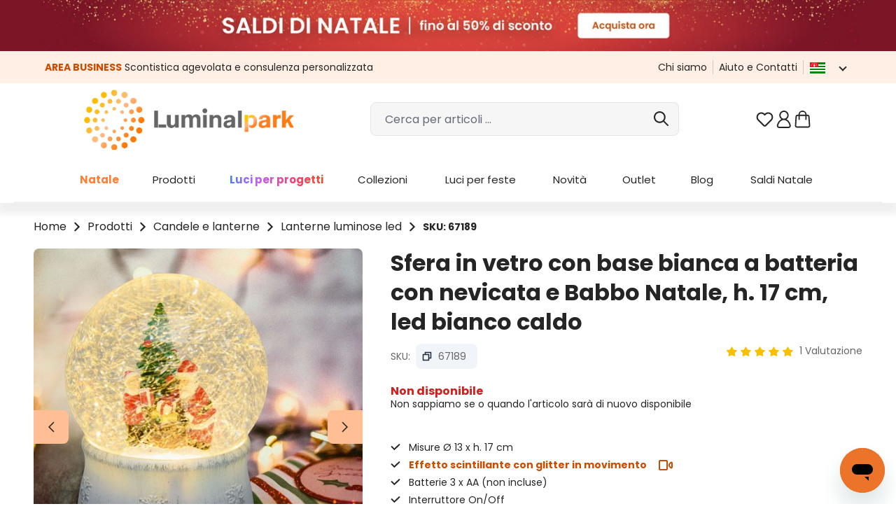

--- FILE ---
content_type: text/html; charset=UTF-8
request_url: https://www.luminalpark.com/it-it/sfera-in-vetro-con-base-bianca-a-batteria-con-nevicata-e-babbo-natale-h.-17-cm-led-bianco-caldo/67189
body_size: 64224
content:
<!DOCTYPE html>
<html lang="it-IT"
      itemscope="itemscope"
      itemtype="https://schema.org/WebPage">


        
                            
    <head>
                
                                <meta charset="utf-8">
            
                <meta name="viewport"
          content="width=device-width, initial-scale=1, maximum-scale=1, shrink-to-fit=no">

                    
                    <meta name="author"
                      content="">
                <meta name="robots"
                      content="index,follow">
                <meta name="revisit-after"
                      content="15 days">
                <meta name="keywords"
                      content="">
                <meta name="description"
                      content="67189: I tuoi bambini resteranno stupiti e incantati dalla sua luminosità scintillante. Dietro il vetro si scorge un Babbo Natale tra la neve, che cade a fiocchi grandi, in movimento. L&#039;effetto è poss">
            

                <meta property="og:type"
          content="product">
    <meta property="og:site_name"
          content="Luminal Park: Addobbi, Luci e Luminarie per Natale, Matrimoni e Feste">
    <meta property="og:url"
          content="https://www.luminalpark.com/it-it/sfera-in-vetro-con-base-bianca-a-batteria-con-nevicata-e-babbo-natale-h.-17-cm-led-bianco-caldo/67189">
    <meta property="og:title"
          content="Sfera in vetro base bianca, nevicata e Babbo Natale con albero, h 17 cm, led bianco caldo">

    <meta property="og:description"
          content="67189: I tuoi bambini resteranno stupiti e incantati dalla sua luminosità scintillante. Dietro il vetro si scorge un Babbo Natale tra la neve, che cade a fiocchi grandi, in movimento. L&#039;effetto è poss">
    <meta property="og:image"
          content="https://media1.luminalpark.com/media/7c/7e/56/1642093967/67141_67189_L01.jpg?ts=1642093967">

    
            <meta property="product:price:amount"
          content="27.37">
    <meta property="product:price:currency"
          content="EUR">
    <meta property="product:product_link"
          content="https://www.luminalpark.com/it-it/sfera-in-vetro-con-base-bianca-a-batteria-con-nevicata-e-babbo-natale-h.-17-cm-led-bianco-caldo/67189">

    <meta name="twitter:card"
          content="product">
    <meta name="twitter:site"
          content="Luminal Park: Addobbi, Luci e Luminarie per Natale, Matrimoni e Feste">
    <meta name="twitter:title"
          content="Sfera in vetro base bianca, nevicata e Babbo Natale con albero, h 17 cm, led bianco caldo">
    <meta name="twitter:description"
          content="67189: I tuoi bambini resteranno stupiti e incantati dalla sua luminosità scintillante. Dietro il vetro si scorge un Babbo Natale tra la neve, che cade a fiocchi grandi, in movimento. L&#039;effetto è poss">
    <meta name="twitter:image"
          content="https://media1.luminalpark.com/media/7c/7e/56/1642093967/67141_67189_L01.jpg?ts=1642093967">

                            <meta itemprop="copyrightHolder"
                      content="Luminal Park: Addobbi, Luci e Luminarie per Natale, Matrimoni e Feste">
                <meta itemprop="copyrightYear"
                      content="">
                <meta itemprop="isFamilyFriendly"
                      content="true">
                <meta itemprop="image"
                      content="https://media1.luminalpark.com/media/a4/00/c8/1639414042/Luminal-Park-logo.png?ts=1639414042">
            
                                            <meta name="theme-color"
                      content="#fff">
                            
                                            

            

                    <link rel="icon" href="https://media1.luminalpark.com/media/51/31/6e/1647428165/Lp_favicon_48.svg?ts=1647428165">
        
                    <link rel="apple-touch-icon"
              href="https://media1.luminalpark.com/media/51/31/6e/1647428165/Lp_favicon_48.svg?ts=1647428165">
    
            
    
    <link rel="canonical" href="https://www.luminalpark.com/it-it/sfera-in-vetro-con-base-bianca-a-batteria-con-nevicata-e-babbo-natale-h.-17-cm-led-bianco-caldo/67189">

        
                <title itemprop="name">
                    Sfera in vetro base bianca, nevicata e Babbo Natale con albero, h 17 cm, led bianco caldo            </title>
        

            <link rel="stylesheet" href="https://use.fontawesome.com/releases/v5.2.0/css/all.css" integrity="sha384-hWVjflwFxL6sNzntih27bfxkr27PmbbK/iSvJ+a4+0owXq79v+lsFkW54bOGbiDQ" crossorigin="anonymous">
    
                                                                                <link rel="stylesheet"
                      href="https://www.luminalpark.com/theme/910715b1e04b641d0b5035a1db37b79c/css/all.css?1768582272">
                                    

    
    
    
            <script type="application/javascript">window.moorlAnimationZIndex = "9000";</script>
    
            <style>
            :root {
                --moorl-advanced-search-width: 600px;
            }
        </style>
    
    <link rel="preconnect" href="https://fonts.googleapis.com">
    <link rel="preconnect" href="https://fonts.gstatic.com" crossorigin>
    <link href="https://fonts.googleapis.com/css2?family=Poppins:ital,wght@0,400;0,600;0,700;1,400;1,600;1,700&display=swap" rel="stylesheet">

                    
                
    <script>
        window.features = JSON.parse('\u007B\u0022V6_5_0_0\u0022\u003Atrue,\u0022v6.5.0.0\u0022\u003Atrue,\u0022V6_6_0_0\u0022\u003Atrue,\u0022v6.6.0.0\u0022\u003Atrue,\u0022V6_7_0_0\u0022\u003Atrue,\u0022v6.7.0.0\u0022\u003Atrue,\u0022V6_8_0_0\u0022\u003Afalse,\u0022v6.8.0.0\u0022\u003Afalse,\u0022DISABLE_VUE_COMPAT\u0022\u003Atrue,\u0022disable.vue.compat\u0022\u003Atrue,\u0022ACCESSIBILITY_TWEAKS\u0022\u003Atrue,\u0022accessibility.tweaks\u0022\u003Atrue,\u0022TELEMETRY_METRICS\u0022\u003Afalse,\u0022telemetry.metrics\u0022\u003Afalse,\u0022FLOW_EXECUTION_AFTER_BUSINESS_PROCESS\u0022\u003Afalse,\u0022flow.execution.after.business.process\u0022\u003Afalse,\u0022PERFORMANCE_TWEAKS\u0022\u003Afalse,\u0022performance.tweaks\u0022\u003Afalse,\u0022CACHE_CONTEXT_HASH_RULES_OPTIMIZATION\u0022\u003Afalse,\u0022cache.context.hash.rules.optimization\u0022\u003Afalse,\u0022CACHE_REWORK\u0022\u003Afalse,\u0022cache.rework\u0022\u003Afalse,\u0022DEFERRED_CART_ERRORS\u0022\u003Afalse,\u0022deferred.cart.errors\u0022\u003Afalse,\u0022PRODUCT_ANALYTICS\u0022\u003Afalse,\u0022product.analytics\u0022\u003Afalse,\u0022REPEATED_PAYMENT_FINALIZE\u0022\u003Afalse,\u0022repeated.payment.finalize\u0022\u003Afalse,\u0022METEOR_TEXT_EDITOR\u0022\u003Afalse,\u0022meteor.text.editor\u0022\u003Afalse,\u0022SSO\u0022\u003Afalse,\u0022sso\u0022\u003Afalse,\u0022ADMIN_VITE\u0022\u003Afalse,\u0022admin.vite\u0022\u003Afalse,\u0022PAYPAL_SETTINGS_TWEAKS\u0022\u003Afalse,\u0022paypal.settings.tweaks\u0022\u003Afalse,\u0022FEATURE_SWAGCMSEXTENSIONS_1\u0022\u003Atrue,\u0022feature.swagcmsextensions.1\u0022\u003Atrue,\u0022FEATURE_SWAGCMSEXTENSIONS_2\u0022\u003Atrue,\u0022feature.swagcmsextensions.2\u0022\u003Atrue,\u0022FEATURE_SWAGCMSEXTENSIONS_8\u0022\u003Atrue,\u0022feature.swagcmsextensions.8\u0022\u003Atrue,\u0022FEATURE_SWAGCMSEXTENSIONS_63\u0022\u003Atrue,\u0022feature.swagcmsextensions.63\u0022\u003Atrue,\u0022RULE_BUILDER\u0022\u003Atrue,\u0022rule.builder\u0022\u003Atrue,\u0022FLOW_BUILDER\u0022\u003Atrue,\u0022flow.builder\u0022\u003Atrue,\u0022ADVANCED_SEARCH\u0022\u003Atrue,\u0022advanced.search\u0022\u003Atrue,\u0022RETURNS_MANAGEMENT\u0022\u003Afalse,\u0022returns.management\u0022\u003Afalse,\u0022TEXT_GENERATOR\u0022\u003Atrue,\u0022text.generator\u0022\u003Atrue,\u0022CHECKOUT_SWEETENER\u0022\u003Atrue,\u0022checkout.sweetener\u0022\u003Atrue,\u0022IMAGE_CLASSIFICATION\u0022\u003Afalse,\u0022image.classification\u0022\u003Afalse,\u0022PROPERTY_EXTRACTOR\u0022\u003Atrue,\u0022property.extractor\u0022\u003Atrue,\u0022REVIEW_SUMMARY\u0022\u003Atrue,\u0022review.summary\u0022\u003Atrue,\u0022REVIEW_TRANSLATOR\u0022\u003Atrue,\u0022review.translator\u0022\u003Atrue,\u0022CONTENT_GENERATOR\u0022\u003Atrue,\u0022content.generator\u0022\u003Atrue,\u0022EXPORT_ASSISTANT\u0022\u003Atrue,\u0022export.assistant\u0022\u003Atrue,\u0022QUICK_ORDER\u0022\u003Atrue,\u0022quick.order\u0022\u003Atrue,\u0022EMPLOYEE_MANAGEMENT\u0022\u003Atrue,\u0022employee.management\u0022\u003Atrue,\u0022QUOTE_MANAGEMENT\u0022\u003Atrue,\u0022quote.management\u0022\u003Atrue,\u0022NATURAL_LANGUAGE_SEARCH\u0022\u003Atrue,\u0022natural.language.search\u0022\u003Atrue,\u0022IMAGE_UPLOAD_SEARCH\u0022\u003Atrue,\u0022image.upload.search\u0022\u003Atrue,\u0022ORDER_APPROVAL\u0022\u003Atrue,\u0022order.approval\u0022\u003Atrue,\u0022SPATIAL_CMS_ELEMENT\u0022\u003Afalse,\u0022spatial.cms.element\u0022\u003Afalse,\u0022SHOPPING_LISTS\u0022\u003Atrue,\u0022shopping.lists\u0022\u003Atrue,\u0022TEXT_TO_IMAGE_GENERATION\u0022\u003Afalse,\u0022text.to.image.generation\u0022\u003Afalse,\u0022SPATIAL_SCENE_EDITOR\u0022\u003Afalse,\u0022spatial.scene.editor\u0022\u003Afalse,\u0022CAPTCHA\u0022\u003Atrue,\u0022captcha\u0022\u003Atrue\u007D');
    </script>
        


    
    <script type="text/javascript" id="iubendaSetup">
        function gtag() {
            if (typeof dataLayer !== "undefined") {
                dataLayer.push(arguments);
            }

        }
        gtag("consent", "default", {
            ad_storage: "denied",
            ad_user_data: "granted",
            ad_personalization: "granted",
            analytics_storage: "granted",
            functionality_storage: "granted",
            personalization_storage: "denied",
            security_storage: "granted",
            wait_for_update: 2000
        });
        gtag('set', 'url_passthrough', false);
        gtag("set", "ads_data_redaction", true);
    </script>
    <!-- iubenda Cookie Solution -->
    <script type="text/javascript" id="iubendaConsent">
        var _iub = _iub || [];
        _iub.csConfiguration =
            {
                "askConsentAtCookiePolicyUpdate":true,
                "floatingPreferencesButtonDisplay":false,
                "consentOnContinuedBrowsing":false,
                "invalidateConsentWithoutLog":true,
                "inlineDelay":2000,
                "lang":"it",
                "perPurposeConsent":true,
                "siteId": 2320571,
                "tcfPurposes":{"10":false},
                "cookiePolicyId": 46123406,
                "floatingPreferencesButtonCaption":"Tracking preferences",
                "banner":{
                    "acceptButtonColor":"#CC4D00",
                    "acceptButtonDisplay":true,
                    "backgroundColor":"#443C3C",
                    "brandBackgroundColor":"#FFFFFF",
                    "brandTextColor":"#252525",
                    "closeButtonRejects":true,
                    "customizeButtonColor":"#717171",
                    "customizeButtonDisplay":true,
                    "explicitWithdrawal":true,
                    "logo":"https://media.luminalpark.com/media/a4/00/c8/1639414042/Luminal-Park-logo.png",
                    "position":"float-bottom-center",
                    "rejectButtonColor":"#CC4D00",
                    "rejectButtonDisplay":true
                }
                ,
                callback: {
                    onPreferenceExpressedOrNotNeeded: function(preference) {
                        dataLayer.push({
                            iubenda_ccpa_opted_out: _iub.cs.api.isCcpaOptedOut()
                        });
                        if (!preference) {
                            dataLayer.push({
                                event: "iubenda_preference_not_needed"
                            });
                        } else {
                            if (preference.consent === true) {
                                dataLayer.push({
                                    event: "iubenda_consent_given"
                                });
                                dataLayer.push({
                                    'event': 'GAEvent',
                                    'eventCategory': 'cookies_accepted',
                                    'eventAction': 'consent_given',
                                    'eventValue': 1
                                });
                                _setCookie("lpcotr", 1, 3650);
                            } else if (preference.consent === false) {
                                dataLayer.push({
                                    event: "iubenda_consent_rejected"
                                });
                                _setCookie("lpadv", "denied", 3650);
                            } else if (preference.purposes) {
                                //let iubCookie = _getCookie('_iub_cs-' + 46123406);

                                gtag("consent", "update", {
                                    ad_storage: (preference.purposes[5]? "granted": "denied"),
                                    analytics_storage: (preference.purposes[4]? "granted": "denied"),
                                    ad_user_data: "granted",
                                    ad_personalization: "granted",
                                    functionality_storage: "granted",
                                    personalization_storage: (preference.purposes[3]? "granted": "denied"),
                                    security_storage: "granted",
                                    wait_for_update: 2000
                                });

                                for (let purposeId in preference.purposes) {
                                    if (preference.purposes[purposeId])
                                    {
                                        dataLayer.push({
                                            event: "iubenda_consent_given_purpose_" + purposeId
                                        });
                                        if (purposeId === "1") {
                                            dataLayer.push({
                                                event: "iubenda_consent_given"
                                            });
                                            dataLayer.push({
                                                'event': 'GAEvent',
                                                'eventCategory': 'cookies_accepted',
                                                'eventAction': 'consent_given',
                                                'eventValue': 1
                                            });
                                            let c = _getCookie("lpcotr");
                                            if (c !== '' && c !== "1") {
                                                _setCookie("lpcotr", 1, 3650);
                                            }
                                        }

                                        if (purposeId === "5") {
                                            let c = _getCookie("lpadv");
                                            if (c !== '' && c !== "granted") {
                                                _setCookie("lpadv", "granted", 3650);
                                            }
                                        }
                                    }else {
                                        if (purposeId === "5") {
                                            let c = _getCookie("lpadv");
                                            if (c !== '' && c !== "denied") {
                                                _setCookie("lpadv", "denied", 3650);
                                            }
                                        }
                                    }
                                }
                            }
                        }
                    }
                }
            };

        function _getCookie(name) {
            let pattern = RegExp(name + "=.[^;]*")
            let matched = document.cookie.match(pattern)
            if(matched){
                let cookie = matched[0].split('=')
                return decodeURIComponent(cookie[1]);
            }
            return false
        }

        function _setCookie(name, value, days) {
            const d = new Date();
            d.setTime(d.getTime() + (days * 24 * 60 * 60 * 1000));
            const expires = "expires=" + d.toUTCString();
            document.cookie = name + "=" + value + ";" + expires + ";path=/";
        }

    </script>
    <script type="text/javascript" src="//cdn.iubenda.com/cs/iubenda_cs.js" charset="UTF-8" async></script>


                                        <script>
        // set google-analytics-enabled cookie to true
        document.cookie = "google-analytics-enabled=1;path=/";
        // set google-ads-enabled cookie to true
        document.cookie = "google-ads-enabled=1;path=/";
    </script>

                    
                
        
    <!-- WbmTagManagerAnalytics Head Snippet Start -->
            <script id="wbmTagMangerDefine" type="text/javascript">
            let gtmIsTrackingProductClicks = Boolean(1),
                gtmIsTrackingAddToWishlistClicks = Boolean(1),
                gtmContainerId = 'GTM-KSWSSHL',
                hasSWConsentSupport = Boolean();
            window.wbmScriptIsSet = false;
            window.dataLayer = window.dataLayer || [];
            window.dataLayer.push({"event":"user","id":null})
        </script>
        <script id="wbmTagMangerDataLayer" type="text/javascript">
            window.dataLayer.push({ ecommerce: null });
            window.dataLayer.push({"google_tag_params":{"ecomm_prodid":67189,"is_pro_product":true,"ecomm_pagetype":"product"}})

            
            var onEventDataLayer = JSON.parse('{"event":"view_item","ecommerce":{"items":[{"discount":"","item_category":"Lanterne_luminose_led","price":27.37,"item_id":"67189","item_name":"Sfera_in_vetro_con_base_bianca_a_batteria_con_nevicata_e_Babbo_Natale_h._17_cm_led_bianco_caldo","item_variant":""}],"currency":""}}');
                    </script>    
                        <script id="wbmTagManger" type="text/javascript" >
                function getCookie(name) {
                    var cookieMatch = document.cookie.match(name + '=(.*?)(;|$)');
                    return cookieMatch && decodeURI(cookieMatch[1]);
                }

                var gtmCookieSet = getCookie('wbm-tagmanager-enabled');
                
                var googleTag = function(w,d,s,l,i){w[l]=w[l]||[];w[l].push({'gtm.start':new Date().getTime(),event:'gtm.js'});var f=d.getElementsByTagName(s)[0],j=d.createElement(s),dl=l!='dataLayer'?'&l='+l:'';j.async=true;j.src='https://www.googletagmanager.com/gtm.js?id='+i+dl+'';f.parentNode.insertBefore(j,f);};
                

                if (hasSWConsentSupport && gtmCookieSet === null) {
                    window.wbmGoogleTagmanagerId = gtmContainerId;
                    window.wbmScriptIsSet = false;
                    window.googleTag = googleTag;
                } else {
                    window.wbmScriptIsSet = true;
                    googleTag(window, document, 'script', 'dataLayer', gtmContainerId);
                    googleTag = null;

                    window.dataLayer = window.dataLayer || [];
                    function gtag() { dataLayer.push(arguments); }

                    if (hasSWConsentSupport) {
                        (() => {
                            const analyticsStorageEnabled = document.cookie.split(';').some((item) => item.trim().includes('google-analytics-enabled=1'));
                            const adsEnabled = document.cookie.split(';').some((item) => item.trim().includes('google-ads-enabled=1'));

                            gtag('consent', 'update', {
                                'ad_storage': adsEnabled ? 'granted' : 'denied',
                                'ad_user_data': adsEnabled ? 'granted' : 'denied',
                                'ad_personalization': adsEnabled ? 'granted' : 'denied',
                                'analytics_storage': analyticsStorageEnabled ? 'granted' : 'denied'
                            });
                        })();
                    }
                }
                
            </script><!-- WbmTagManagerAnalytics Head Snippet End -->
            

                
                                
            <script type="text/javascript" id="recaptcha-script"
                                data-src='https://www.google.com/recaptcha/api.js?render=6LcubhAbAAAAACdNoJQ5sQa7sxna1w67-qo2Rqz_'
                defer></script>
        <script>
                                        window.googleReCaptchaV3Active = true;
                    </script>
            

    
                
        
                                                                        <script>
                window.activeNavigationId = 'f00e22435ad54a6a9feb310dc7892c7f';
                window.activeRoute = 'frontend.detail.page';
                window.activeRouteParameters = '\u007B\u0022_httpCache\u0022\u003Atrue,\u0022productId\u0022\u003A\u00225b28bf45592340ebae1de70b7eb61bc5\u0022\u007D';
                window.router = {
                    'frontend.cart.offcanvas': '/it-it/checkout/offcanvas',
                    'frontend.cookie.offcanvas': '/it-it/cookie/offcanvas',
                    'frontend.cookie.groups': '/it-it/cookie/groups',
                    'frontend.checkout.finish.page': '/it-it/checkout/finish',
                    'frontend.checkout.info': '/it-it/widgets/checkout/info',
                    'frontend.menu.offcanvas': '/it-it/widgets/menu/offcanvas',
                    'frontend.cms.page': '/it-it/widgets/cms',
                    'frontend.cms.navigation.page': '/it-it/widgets/cms/navigation',
                    'frontend.country.country-data': '/it-it/country/country-state-data',
                    'frontend.app-system.generate-token': '/it-it/app-system/Placeholder/generate-token',
                    'frontend.gateway.context': '/it-it/gateway/context',
                    'frontend.cookie.consent.offcanvas': '/it-it/cookie/consent-offcanvas',
                    'frontend.account.login.page': '/it-it/account/login',
                    };
                window.salesChannelId = '11898e411ce14ea8ba3b0bfa616ae246';
            </script>
        

    <script async defer>
        window.router['frontend.recent-product-slider-multifunction.content'] = '/it-it/recent-product-slider-multifunction/content';
    </script>


                
                        <script async defer>
        window.router['frontend.lp_customer_address.get_validators.register.billingAddress'] = '/it-it/lp/lp_customer_address/register/billingAddress/get_validators';
        window.router['frontend.lp_customer_address.get_validators.upsert.billingAddress'] = '/it-it/lp/lp_customer_address/upsert/billingAddress/get_validators';
        window.router['frontend.lp_customer_address.get_validators.register.shippingAddress'] = '/it-it/lp/lp_customer_address/register/shippingAddress/get_validators';
        window.router['frontend.lp_customer_address.get_validators.upsert.shippingAddress'] = '/it-it/lp/lp_customer_address/upsert/shippingAddress/get_validators';
    </script>

            <script async defer>
            window.router = Object.assign({}, window.router, {
                                'frontend.lp_customer_address.validate_data.validate_tax_code': '/it-it/lp_customer_address/validate_data/address/validate_tax_code',
                'frontend.lp_customer_address.validate_data.billing.validate_tax_code': '/it-it/lp_customer_address/validate_data/billing/validate_tax_code',
                'frontend.lp_customer_address.validate_data.shippping.validate_tax_code': '/it-it/lp_customer_address/validate_data/shipping/validate_tax_code',
                                'frontend.lp_customer_address.validate_data.validate_sdi_code': '/it-it/lp_customer_address/validate_data/address/validate_sdi_code',
                'frontend.lp_customer_address.validate_data.billing.validate_sdi_code': '/it-it/lp_customer_address/validate_data/billing/validate_sdi_code',
                'frontend.lp_customer_address.validate_data.shippping.validate_sdi_code': '/it-it/lp_customer_address/validate_data/shipping/validate_sdi_code',
                                'frontend.lp_customer_address.validate_data.validate_vat_code': '/it-it/lp_customer_address/validate_data/address/validate_vat_code',
                'frontend.lp_customer_address.validate_data.billing.validate_vat_code': '/it-it/lp_customer_address/validate_data/billing/validate_vat_code',
                'frontend.lp_customer_address.validate_data.shippping.validate_vat_code': '/it-it/lp_customer_address/validate_data/shipping/validate_vat_code',
                                'frontend.lp_customer_address.validate_data.validate_pec': '/it-it/lp_customer_address/validate_data/address/validate_pec',
                'frontend.lp_customer_address.validate_data.billing.validate_pec': '/it-it/lp_customer_address/validate_data/billing/validate_pec',
                'frontend.lp_customer_address.validate_data.shippping.validate_pec': '/it-it/lp_customer_address/validate_data/shipping/validate_pec',
                                'frontend.lp_customer_address.validate_data.validate_sdi_or_pec': '/it-it/lp_customer_address/validate_data/address/validate_sdi_or_pec',
                'frontend.lp_customer_address.validate_data.billing.validate_sdi_or_pec': '/it-it/lp_customer_address/validate_data/billing/validate_sdi_or_pec',
                'frontend.lp_customer_address.validate_data.shippping.validate_sdi_or_pec': '/it-it/lp_customer_address/validate_data/shipping/validate_sdi_or_pec',
                            });
        </script>
    

        <script>
        window.router['frontend.checkout.search_closer_pickup_points'] = '/it-it/checkout/search_closer_pickup_points';
    </script>


        <script>
        window.router['frontend.lp_customer_address.vies_validation'] = '/it-it/lp_customer_address/vies_validation';
    </script>


    <script async defer>
        window.router['frontend.home.page'] = '/it-it/';
    </script>


        <script>
        window.router['frontend.business.fields.json.register'] = '/it-it/business/fields/json/register';
    </script>


    <script>
        window.router['frontend.creditcard.acdc.log'] = '/it-it/payment/creditcard-acdc-log';
    </script>


    <script async defer>
        window.router['frontend.trackproductview.track'] = '/it-it/trackproductview/track';
        window.router['frontend.lp.get.delivery.date'] = '/it-it/lpapi/get-delivery-date';

    </script>


    <script>
        window.router['frontend.lp.starry-sky.get-step'] = '/it-it/lp/starry-sky/get-step';
        window.router['frontend.lp.starry-sky.send-offer-request'] = '/it-it/lp/starry-sky/send-offer-request';
    </script>


    <script>
        window.router['frontend.product.review.translate'] = '/it-it/translate-review';
    </script>

                                <script>
                
                window.breakpoints = JSON.parse('\u007B\u0022xs\u0022\u003A0,\u0022sm\u0022\u003A576,\u0022md\u0022\u003A768,\u0022lg\u0022\u003A992,\u0022xl\u0022\u003A1200,\u0022xxl\u0022\u003A1400\u007D');
            </script>
        
                                    <script>
                    window.customerLoggedInState = 0;

                    window.wishlistEnabled = 1;
                </script>
                    
                        
                        
    <script>
        window.validationMessages = JSON.parse('\u007B\u0022required\u0022\u003A\u0022L\u0027input\u0020non\u0020deve\u0020essere\u0020vuoto.\u0022,\u0022email\u0022\u003A\u0022Indirizzo\u0020email\u0020non\u0020valido.\u0020Gli\u0020indirizzi\u0020e\u002Dmail\u0020devono\u0020utilizzare\u0020questo\u0020formato\u0020\u0060user\u0040example.com\u0060\u0020e\u0020includere\u0020un\u0020\u0060\u0040\u0060\u0020e\u0020un\u0020\u0060.\u0060.\u0022,\u0022confirmation\u0022\u003A\u0022L\u0027input\u0020non\u0020\\u00e8\u0020identico.\u0022,\u0022minLength\u0022\u003A\u0022L\u0027input\u0020\\u00e8\u0020troppo\u0020breve.\u0022,\u0022grecaptcha\u0022\u003A\u0022Accetta\u0020i\u0020cookie\u0020tecnicamente\u0020necessari\u0020per\u0020abilitare\u0020la\u0020verifica\u0020reCAPTCHA.\u0022\u007D');
    </script>
        
                                                            <script>
                        window.themeJsPublicPath = 'https://www.luminalpark.com/theme/910715b1e04b641d0b5035a1db37b79c/js/';
                    </script>
                                            <script type="text/javascript" src="https://www.luminalpark.com/theme/910715b1e04b641d0b5035a1db37b79c/js/storefront/storefront.js?1768582272" defer></script>
                                            <script type="text/javascript" src="https://www.luminalpark.com/theme/910715b1e04b641d0b5035a1db37b79c/js/lp-power-pack/lp-power-pack.js?1768582272" defer></script>
                                            <script type="text/javascript" src="https://www.luminalpark.com/theme/910715b1e04b641d0b5035a1db37b79c/js/moorl-foundation/moorl-foundation.js?1768582272" defer></script>
                                            <script type="text/javascript" src="https://www.luminalpark.com/theme/910715b1e04b641d0b5035a1db37b79c/js/skeeller-cms-pack/skeeller-cms-pack.js?1768582272" defer></script>
                                            <script type="text/javascript" src="https://www.luminalpark.com/theme/910715b1e04b641d0b5035a1db37b79c/js/lp-scalar-product/lp-scalar-product.js?1768582272" defer></script>
                                            <script type="text/javascript" src="https://www.luminalpark.com/theme/910715b1e04b641d0b5035a1db37b79c/js/lp-theme-extended/lp-theme-extended.js?1768582272" defer></script>
                                            <script type="text/javascript" src="https://www.luminalpark.com/theme/910715b1e04b641d0b5035a1db37b79c/js/lp-store-switcher/lp-store-switcher.js?1768582272" defer></script>
                                            <script type="text/javascript" src="https://www.luminalpark.com/theme/910715b1e04b641d0b5035a1db37b79c/js/acris-navigation-c-s/acris-navigation-c-s.js?1768582272" defer></script>
                                            <script type="text/javascript" src="https://www.luminalpark.com/theme/910715b1e04b641d0b5035a1db37b79c/js/lp-navigation/lp-navigation.js?1768582272" defer></script>
                                            <script type="text/javascript" src="https://www.luminalpark.com/theme/910715b1e04b641d0b5035a1db37b79c/js/lp-pickup-point/lp-pickup-point.js?1768582272" defer></script>
                                            <script type="text/javascript" src="https://www.luminalpark.com/theme/910715b1e04b641d0b5035a1db37b79c/js/lp-variants-listing/lp-variants-listing.js?1768582272" defer></script>
                                            <script type="text/javascript" src="https://www.luminalpark.com/theme/910715b1e04b641d0b5035a1db37b79c/js/lp-vies-inspector/lp-vies-inspector.js?1768582272" defer></script>
                                            <script type="text/javascript" src="https://www.luminalpark.com/theme/910715b1e04b641d0b5035a1db37b79c/js/lp-business-area/lp-business-area.js?1768582272" defer></script>
                                            <script type="text/javascript" src="https://www.luminalpark.com/theme/910715b1e04b641d0b5035a1db37b79c/js/lp-custom-cms/lp-custom-cms.js?1768582272" defer></script>
                                            <script type="text/javascript" src="https://www.luminalpark.com/theme/910715b1e04b641d0b5035a1db37b79c/js/lp-product-bundle/lp-product-bundle.js?1768582272" defer></script>
                                            <script type="text/javascript" src="https://www.luminalpark.com/theme/910715b1e04b641d0b5035a1db37b79c/js/swag-pay-pal/swag-pay-pal.js?1768582272" defer></script>
                                            <script type="text/javascript" src="https://www.luminalpark.com/theme/910715b1e04b641d0b5035a1db37b79c/js/lp-custom-payment-handler/lp-custom-payment-handler.js?1768582272" defer></script>
                                            <script type="text/javascript" src="https://www.luminalpark.com/theme/910715b1e04b641d0b5035a1db37b79c/js/lp-fresh-chat/lp-fresh-chat.js?1768582272" defer></script>
                                            <script type="text/javascript" src="https://www.luminalpark.com/theme/910715b1e04b641d0b5035a1db37b79c/js/lp-custom-search/lp-custom-search.js?1768582272" defer></script>
                                            <script type="text/javascript" src="https://www.luminalpark.com/theme/910715b1e04b641d0b5035a1db37b79c/js/lp-services/lp-services.js?1768582272" defer></script>
                                            <script type="text/javascript" src="https://www.luminalpark.com/theme/910715b1e04b641d0b5035a1db37b79c/js/h1web-blog/h1web-blog.js?1768582272" defer></script>
                                            <script type="text/javascript" src="https://www.luminalpark.com/theme/910715b1e04b641d0b5035a1db37b79c/js/solid-product-videos/solid-product-videos.js?1768582272" defer></script>
                                            <script type="text/javascript" src="https://www.luminalpark.com/theme/910715b1e04b641d0b5035a1db37b79c/js/wbm-tag-manager-analytics/wbm-tag-manager-analytics.js?1768582272" defer></script>
                                            <script type="text/javascript" src="https://www.luminalpark.com/theme/910715b1e04b641d0b5035a1db37b79c/js/lp-tree-lights-config/lp-tree-lights-config.js?1768582272" defer></script>
                                            <script type="text/javascript" src="https://www.luminalpark.com/theme/910715b1e04b641d0b5035a1db37b79c/js/lp-starry-sky/lp-starry-sky.js?1768582272" defer></script>
                                            <script type="text/javascript" src="https://www.luminalpark.com/theme/910715b1e04b641d0b5035a1db37b79c/js/text-translator/text-translator.js?1768582272" defer></script>
                                            <script type="text/javascript" src="https://www.luminalpark.com/theme/910715b1e04b641d0b5035a1db37b79c/js/advanced-search/advanced-search.js?1768582272" defer></script>
                                            <script type="text/javascript" src="https://www.luminalpark.com/theme/910715b1e04b641d0b5035a1db37b79c/js/captcha/captcha.js?1768582272" defer></script>
                                            <script type="text/javascript" src="https://www.luminalpark.com/theme/910715b1e04b641d0b5035a1db37b79c/js/rune-laenen-two-factor-auth/rune-laenen-two-factor-auth.js?1768582272" defer></script>
                                            <script type="text/javascript" src="https://www.luminalpark.com/theme/910715b1e04b641d0b5035a1db37b79c/js/trusted-shops-easy-integration-s6/trusted-shops-easy-integration-s6.js?1768582272" defer></script>
                                            <script type="text/javascript" src="https://www.luminalpark.com/theme/910715b1e04b641d0b5035a1db37b79c/js/lp-theme/lp-theme.js?1768582272" defer></script>
                                                        

    
        </head>

        
                
        <body class="is-ctl-product is-act-index is-active-route-frontend-detail-page">

            
                
    
    
            <div id="page-top" class="skip-to-content bg-primary-subtle text-primary-emphasis overflow-hidden" tabindex="-1">
            <div class="container skip-to-content-container d-flex justify-content-center visually-hidden-focusable">
                                                                                        <a href="#content-main" class="skip-to-content-link d-inline-flex text-decoration-underline m-1 p-2 fw-bold gap-2">
                                Passa al contenuto principale
                            </a>
                                            
                                                                        <a href="#header-main-search-input" class="skip-to-content-link d-inline-flex text-decoration-underline m-1 p-2 fw-bold gap-2 d-none d-sm-block">
                                Salta alla ricerca
                            </a>
                                            
                                                                        <a href="#main-navigation-menu" class="skip-to-content-link d-inline-flex text-decoration-underline m-1 p-2 fw-bold gap-2 d-none d-lg-block">
                                Passa alla navigazione principale
                            </a>
                                                                        </div>
        </div>
        
                                        <noscript>
                <iframe src="https://www.googletagmanager.com/ns.html?id=GTM-KSWSSHL"
                        height="0"
                        width="0"
                        style="display:none;visibility:hidden"
                        title="Google Tagmanager">

                </iframe>
            </noscript>
            
                <noscript class="noscript-main">
                
    <div role="alert"
         aria-live="polite"
         class="alert alert-info d-flex align-items-center">

                                                                                                                                        <span class="icon icon-info" aria-hidden="true">
                                        <svg xmlns="http://www.w3.org/2000/svg" xmlns:xlink="http://www.w3.org/1999/xlink" width="24" height="24" viewBox="0 0 24 24"><defs><path d="M12 7c.5523 0 1 .4477 1 1s-.4477 1-1 1-1-.4477-1-1 .4477-1 1-1zm1 9c0 .5523-.4477 1-1 1s-1-.4477-1-1v-5c0-.5523.4477-1 1-1s1 .4477 1 1v5zm11-4c0 6.6274-5.3726 12-12 12S0 18.6274 0 12 5.3726 0 12 0s12 5.3726 12 12zM12 2C6.4772 2 2 6.4772 2 12s4.4772 10 10 10 10-4.4772 10-10S17.5228 2 12 2z" id="icons-default-info" /></defs><use xlink:href="#icons-default-info" fill="#758CA3" fill-rule="evenodd" /></svg>
                    </span>
                
                    <div class="alert-content-container">
                                                    
                                                            Per poter utilizzare il nostro shop in modo completo, suggeriamo di attivare Javascript nel tuo browser.
                                    
                                                                </div>
            </div>
            </noscript>
        

                            
    
    <header class="header-main not-sticky">
                                                        
                    <div class="lp-banner-header-container">
                
    <div class="cms-sections">
                                            
            
            
                                        
                                        
                                    
                <div class="cms-section bg-color  pos-0 cms-section-moorl-grid">
        
                                    
<div class="cms-section-moorl-grid full-width" style=" background-color:#7a1526;">
    <div class="row">
                                            
                        
            <div class="d-lg-block col-lg-12 d-xl-block col-xl-12">
                <div style="height:100%;display:flex;flex-direction:column;align-items:center;justify-content:center" data-moorl-grid
                     data-moorl-grid-options='{"offsetTop":"30px","isSidebar":null,"isSticky":false}'>
                                                                        
            
                
                
    
    
    
    
            
    
                
            
    <div
        class="cms-block  pos-1 cms-block-text position-relative"
            >
                            
                    <div class="cms-block-container"
                 style="padding: 0px 0px 0px 0px;">
                                    <div class="cms-block-container-row row cms-row ">
                                
    <div class="col-12" data-cms-element-id="ad74a00d5d83407bb14561f1629c58a9">
                        
    <div class="cms-element-text">
                                                        <a style="--bg-color: #9e0701;" class="topbanner topbanner-image" href="/it-it/saldi-natale/">
        <picture>

            <source srcset="https://media1.luminalpark.com/media/79/d0/9f/1764326111/top_banner_XmasSales_375-100_IT_12-2025.jpg?ts=1764326111" media="(max-width: 375px)">
            <source srcset="https://media1.luminalpark.com/media/bd/e7/d8/1764326111/top_banner_XmasSales_544-130_IT_12-2025.jpg?ts=1764326111" media="(max-width: 544px)">
            <source srcset="https://media1.luminalpark.com/media/ee/96/65/1764326111/top_banner_XmasSales_800-80_IT_12-2025.jpg?ts=1764326111" media="(max-width: 800px)">
            <source srcset="https://media1.luminalpark.com/media/5a/42/19/1764326111/top_banner_XmasSales_1024-80_IT_12-2025.jpg?ts=1764326111" media="(max-width: 1024px)">
            <source srcset="https://media1.luminalpark.com/media/ff/0f/b8/1764326111/top_banner_XmasSales_1400-80_IT_12-2025.jpg?ts=1764326111" media="(min-width: 1025px)">


            <img src="https://media1.luminalpark.com/media/ff/0f/b8/1764326111/top_banner_XmasSales_1400-80_IT_12-2025.jpg?ts=1764326111">
        </picture>
    </a>
                                        </div>
            </div>
                    </div>
                            </div>
            </div>

                                        </div>
            </div>
            </div>
</div>
    </div>
            </div>
            </div>
            
    

    <div class="top-bar-wrapper">
        <div class="container">
            <div class="row g-0">
                <div class="col-md-6">
                    <div class="top-bar-content-left">
                                                <a rel="noreferrer noopener" href="https://www.luminalpark.com/it-it/servizio-clienti/diventa-un-cliente-business/" target="_blank"><b>AREA&nbsp;BUSINESS</b></a>&nbsp;Scontistica agevolata e consulenza personalizzata
                    </div>
                </div>
                <div class="col-md-6">
                    <div class="top-bar">
                        <nav class="top-bar-nav">
                            <ul class="top-bar-navigation">
                                                                                    
                                                            <li>
                                    <a href="https://www.luminalpark.com/it-it/su-di-noi/chi-siamo" class="top-bar-nav-text" target="_blank">Chi siamo</a>
                                </li>
                                                                                        <li>
                                    <a href="https://support.luminalpark.com/hc/it/" class="top-bar-nav-text" target="_blank">Aiuto e Contatti</a>
                                </li>
                                                                                    </ul>

                            
                    
    <div data-store-switcher-loader data-lp-store-switcher-loader-options='{&quot;endpoint&quot;:&quot;\/it-it\/header\/lp-store-switcher&quot;,&quot;position&quot;:&quot;top-bar&quot;}' class="d-flex">
        
    
        <div class="top-bar-nav-item top-bar-language">
                    
            <div class="languages-menu dropdown lp-store-selector">
                    <button class="btn dropdown-toggle top-bar-nav-btn"
                            type="button"
                            id="languagesDropdown-top-bar"
                            data-bs-toggle="dropdown"
                            data-state=""
                            data-platform=""
                            aria-haspopup="true"
                            aria-expanded="false">
                        <div class="top-bar-list-icon language-flag flag flag-24 flag-"></div>
                        <span class="top-bar-nav-text"></span>
                    </button>
                                            <div class="top-bar-list dropdown-menu dropdown-menu-right"
                                aria-labelledby="languagesDropdown-top-bar">
                                                    </div>
                                    </div>

            </div>
    </div>
    
                                                                                                    
                        
                                                    </nav>
                    </div>
                </div>
            </div>
        </div>
    </div>

            
            <div class="container">                             <div class="d-grid align-items-center header-row">
                            <div class="header-logo-col">
                        <div class="header-logo-main text-center">
                    <a class="header-logo-main-link"
               href="/it-it/"
               title="Passa alla homepage">
                                    <picture class="header-logo-picture d-block m-auto">
                                                                            
                                                                            
                                                                                    <img src="https://media1.luminalpark.com/media/a4/00/c8/1639414042/Luminal-Park-logo.png?ts=1639414042"
                                     alt="Passa alla homepage"
                                     class="img-fluid header-logo-main-img">
                                                                        </picture>
                            </a>
            </div>
                </div>
            
                            <div class="header-search-col">
                    <div class="">
                        <div class="col">
                            
    <div class="header-search-responsive  md-d-hidden"
         id="searchCollapse">
        <div class="header-search">
                            <form action="/it-it/search"
                      method="get"
                      data-search-widget="true"
                      data-search-widget-options="{&quot;searchWidgetMinChars&quot;:2}"
                      data-url="/it-it/suggest?search="
                      class="header-search-form">
                                            <div class="input-group">
                                                            <input type="search"
                                       name="search"
                                       class="form-control header-search-input"
                                       autocomplete="off"
                                       autocapitalize="off"
                                       placeholder="Cerca per articoli ..."
                                       aria-label="Cerca per articoli ..."
                                       value=""
                                >
                            
                                                            <button type="submit"
                                        class="btn header-search-btn"
                                        aria-label="Ricerca">
                                    <span class="header-search-icon">
                                                                                                                                                <span class="icon icon-lp-icons icon-lp-icons-lp-search icon-25px" aria-hidden="true">
                                        <svg width="21" height="21" viewBox="0 0 21 21" fill="none" xmlns="http://www.w3.org/2000/svg">
<path fill-rule="evenodd" clip-rule="evenodd" d="M2 8C2 4.68629 4.68629 2 8 2C11.3137 2 14 4.68629 14 8C14 11.3137 11.3137 14 8 14C4.68629 14 2 11.3137 2 8ZM8 0C3.58172 0 0 3.58172 0 8C0 12.4183 3.58172 16 8 16C9.84871 16 11.551 15.3729 12.9056 14.3199L18.3762 19.7904C18.7668 20.181 19.3999 20.181 19.7904 19.7904C20.181 19.3999 20.181 18.7668 19.7904 18.3762L14.3199 12.9056C15.3729 11.551 16 9.84871 16 8C16 3.58172 12.4183 0 8 0Z" fill="#252525"/>
</svg>

                    </span>
                                        </span>
                                </button>
                            
                                                            <a class="btn header-close-btn js-search-close-btn d-none"
                                   aria-label="Chiudi la ricerca a discesa">
                                    <span class="header-close-icon">
                                                                                                                                                <span class="icon icon-x" aria-hidden="true">
                                        <svg xmlns="http://www.w3.org/2000/svg" xmlns:xlink="http://www.w3.org/1999/xlink" width="24" height="24" viewBox="0 0 24 24"><defs><path d="m10.5858 12-7.293-7.2929c-.3904-.3905-.3904-1.0237 0-1.4142.3906-.3905 1.0238-.3905 1.4143 0L12 10.5858l7.2929-7.293c.3905-.3904 1.0237-.3904 1.4142 0 .3905.3906.3905 1.0238 0 1.4143L13.4142 12l7.293 7.2929c.3904.3905.3904 1.0237 0 1.4142-.3906.3905-1.0238.3905-1.4143 0L12 13.4142l-7.2929 7.293c-.3905.3904-1.0237.3904-1.4142 0-.3905-.3906-.3905-1.0238 0-1.4143L10.5858 12z" id="icons-default-x" /></defs><use xlink:href="#icons-default-x" fill="#758CA3" fill-rule="evenodd" /></svg>
                    </span>
                                        </span>
                                </a>
                                                    </div>
                                    </form>
                    </div>
    </div>
                        </div>
                    </div>
                </div>
            
                            <div class="header-actions-col">
                    <div class="row g-0">
                                                
                                                                                                                    <div class="col-auto">
                                    <div class="header-wishlist">
                                        <a class="btn header-wishlist-btn header-actions-btn"
                                           href="/it-it/wishlist"
                                           title="Lista dei desideri"
                                           aria-labelledby="wishlist-basket-live-area"
                                        >
                                                
            <span class="header-wishlist-icon">
                                                                                                                    <span class="icon icon-heart" aria-hidden="true">
                                        <svg xmlns="http://www.w3.org/2000/svg" xmlns:xlink="http://www.w3.org/1999/xlink" width="24" height="24" viewBox="0 0 24 24"><defs><path d="M20.0139 12.2998c1.8224-1.8224 1.8224-4.7772 0-6.5996-1.8225-1.8225-4.7772-1.8225-6.5997 0L12 7.1144l-1.4142-1.4142c-1.8225-1.8225-4.7772-1.8225-6.5997 0-1.8224 1.8224-1.8224 4.7772 0 6.5996l7.519 7.519a.7.7 0 0 0 .9899 0l7.5189-7.519zm1.4142 1.4142-7.519 7.519c-1.0543 1.0544-2.7639 1.0544-3.8183 0L2.572 13.714c-2.6035-2.6035-2.6035-6.8245 0-9.428 2.6035-2.6035 6.8246-2.6035 9.4281 0 2.6035-2.6035 6.8246-2.6035 9.428 0 2.6036 2.6035 2.6036 6.8245 0 9.428z" id="icons-default-heart" /></defs><use xlink:href="#icons-default-heart" fill="#758CA3" fill-rule="evenodd" /></svg>
                    </span>
            </span>
    
    
    
    <span class="badge bg-primary header-wishlist-badge"
          id="wishlist-basket"
          data-wishlist-storage="true"
          data-wishlist-storage-options="{&quot;listPath&quot;:&quot;\/it-it\/wishlist\/list&quot;,&quot;mergePath&quot;:&quot;\/it-it\/wishlist\/merge&quot;,&quot;pageletPath&quot;:&quot;\/it-it\/wishlist\/merge\/pagelet&quot;}"
          data-wishlist-widget="true"
          data-wishlist-widget-options="{&quot;showCounter&quot;:true}"
          aria-labelledby="wishlist-basket-live-area"
    ></span>

    <span class="visually-hidden"
          id="wishlist-basket-live-area"
          data-wishlist-live-area-text="Hai %counter% articoli nella lista dei desideri"
          aria-live="polite"
    ></span>
                                        </a>
                                    </div>
                                </div>
                            
                                                    
                                                                                <div class="col-auto">
                                <div class="account-menu">
                                        <div class="dropdown">
                <button class="btn account-menu-btn header-actions-btn"
            type="button"
            id="accountWidget"
            data-account-menu="true"
            data-account-menu-options="{&quot;hiddenClass&quot;:&quot;d-lp-none&quot;}"
            data-bs-toggle="dropdown"
    aria-haspopup="true"
    aria-expanded="false"
    aria-label="Il tuo account"
    title="Il tuo account">
                                                                                                                <span class="icon icon-lp-icons icon-lp-icons-lp-user-profile icon-25px" aria-hidden="true">
                                        <svg width="22" height="26" viewBox="0 0 22 26" fill="none" xmlns="http://www.w3.org/2000/svg">
<path fill-rule="evenodd" clip-rule="evenodd" d="M6.52406 7C6.52406 4.23238 8.75125 2 11.4848 2C14.2184 2 16.4456 4.23238 16.4456 7C16.4456 9.76762 14.2184 12 11.4848 12C8.75125 12 6.52406 9.76762 6.52406 7ZM11.4848 0C7.63434 0 4.52406 3.1402 4.52406 7C4.52406 9.41267 5.73931 11.5442 7.59097 12.8033C4.28296 14.3011 1.82224 17.7405 0.986193 21.819C0.497622 24.2023 2.52686 26 4.66524 26H4.6888H4.71239H4.736H4.75962H4.78328H4.80695H4.83064H4.85435H4.87809H4.90184H4.92562H4.94941H4.97323H4.99706H5.02092H5.0448H5.0687H5.09261H5.11655H5.14051H5.16449H5.18849H5.2125H5.23654H5.2606H5.28467H5.30877H5.33288H5.35702H5.38117H5.40534H5.42954H5.45375H5.47798H5.50223H5.5265H5.55078H5.57509H5.59941H5.62375H5.64812H5.67249H5.69689H5.72131H5.74574H5.7702H5.79467H5.81915H5.84366H5.86819H5.89273H5.91729H5.94186H5.96646H5.99107H6.0157H6.04035H6.06501H6.08969H6.11439H6.13911H6.16384H6.18859H6.21336H6.23814H6.26294H6.28776H6.31259H6.33744H6.36231H6.38719H6.41209H6.437H6.46193H6.48688H6.51184H6.53682H6.56182H6.58683H6.61185H6.6369H6.66195H6.68703H6.71211H6.73722H6.76234H6.78747H6.81262H6.83778H6.86296H6.88816H6.91337H6.93859H6.96383H6.98908H7.01435H7.03963H7.06493H7.09024H7.11556H7.1409H7.16625H7.19162H7.217H7.2424H7.26781H7.29323H7.31866H7.34411H7.36958H7.39505H7.42054H7.44605H7.47156H7.49709H7.52264H7.54819H7.57376H7.59934H7.62494H7.65055H7.67617H7.7018H7.72745H7.7531H7.77877H7.80446H7.83015H7.85586H7.88158H7.90731H7.93305H7.9588H7.98457H8.01035H8.03614H8.06194H8.08775H8.11358H8.13941H8.16526H8.19112H8.21699H8.24287H8.26876H8.29467H8.32058H8.3465H8.37244H8.39838H8.42434H8.45031H8.47629H8.50227H8.52827H8.55428H8.5803H8.60633H8.63236H8.65841H8.68447H8.71054H8.73662H8.7627H8.7888H8.81491H8.84102H8.86715H8.89328H8.91943H8.94558H8.97174H8.99792H9.0241H9.05028H9.07648H9.10269H9.1289H9.15513H9.18136H9.2076H9.23385H9.26011H9.28637H9.31265H9.33893H9.36522H9.39151H9.41782H9.44413H9.47045H9.49678H9.52312H9.54946H9.57581H9.60217H9.62854H9.65491H9.68129H9.70768H9.73407H9.76047H9.78688H9.8133H9.83972H9.86615H9.89258H9.91902H9.94547H9.97192H9.99838H10.0249H10.0513H10.0778H10.1043H10.1308H10.1573H10.1838H10.2103H10.2368H10.2633H10.2898H10.3164H10.3429H10.3694H10.396H10.4225H10.4491H10.4757H10.5022H10.5288H10.5554H10.582H10.6085H10.6351H10.6617H10.6883H10.7149H10.7415H10.7681H10.7948H10.8214H10.848H10.8746H10.9013H10.9279H10.9545H10.9812H11.0078H11.0345H11.0611H11.0878H11.1144H11.1411H11.1678H11.1944H11.2211H11.2478H11.2745H11.3011H11.3278H11.3545H11.3812H11.4079H11.4346H11.4613H11.488H11.5147H11.5414H11.5681H11.5948H11.6215H11.6482H11.6749H11.7016H11.7283H11.755H11.7818H11.8085H11.8352H11.8619H11.8886H11.9154H11.9421H11.9688H11.9955H12.0223H12.049H12.0757H12.1025H12.1292H12.1559H12.1827H12.2094H12.2361H12.2628H12.2896H12.3163H12.343H12.3698H12.3965H12.4232H12.45H12.4767H12.5034H12.5302H12.5569H12.5836H12.6103H12.6371H12.6638H12.6905H12.7172H12.744H12.7707H12.7974H12.8241H12.8508H12.8776H12.9043H12.931H12.9577H12.9844H13.0111H13.0378H13.0645H13.0912H13.1179H13.1446H13.1713H13.198H13.2247H13.2514H13.2781H13.3047H13.3314H13.3581H13.3848H13.4114H13.4381H13.4648H13.4914H13.5181H13.5448H13.5714H13.5981H13.6247H13.6513H13.678H13.7046H13.7312H13.7579H13.7845H13.8111H13.8377H13.8643H13.8909H13.9175H13.9441H13.9707H13.9973H14.0239H14.0505H14.0771H14.1036H14.1302H14.1568H14.1833H14.2099H14.2364H14.2629H14.2895H14.316H14.3425H14.3691H14.3956H14.4221H14.4486H14.4751H14.5016H14.528H14.5545H14.581H14.6075H14.6339H14.6604H14.6868H14.7133H14.7397H14.7661H14.7925H14.819H14.8454H14.8718H14.8982H14.9245H14.9509H14.9773H15.0037H15.03H15.0564H15.0827H15.109H15.1354H15.1617H15.188H15.2143H15.2406H15.2669H15.2932H15.3194H15.3457H15.372H15.3982H15.4245H15.4507H15.4769H15.5031H15.5293H15.5555H15.5817H15.6079H15.6341H15.6602H15.6864H15.7125H15.7386H15.7648H15.7909H15.817H15.8431H15.8692H15.8953H15.9213H15.9474H15.9734H15.9995H16.0255H16.0515H16.0775H16.1035H16.1295H16.1555H16.1814H16.2074H16.2333H16.2593H16.2852H16.3111H16.337H16.3629H16.3888H16.4146H16.4405H16.4663H16.4922H16.518H16.5438H16.5696H16.5954H16.6212H16.6469H16.6727H16.6984H16.7242H16.7499H16.7756H16.8013H16.827H16.8526H16.8783H16.9039H16.9296H16.9552H16.9808H17.0064H17.032H17.0575H17.0831H17.1086H17.1341H17.1597H17.1852H17.2107H17.2361H17.2616H17.287H17.3125H17.3379H17.3633H17.3887H17.4141H17.4394H17.4648H17.4901H17.5154H17.5408H17.5661H17.5913H17.6166H17.6418H17.6671H17.6923H17.7175H17.7427H17.7679H17.793H17.8182H17.8433H17.8684H17.8935H17.9186C20.0566 26 22.0871 24.2027 21.5984 21.819C20.7815 17.8336 18.4131 14.4584 15.2188 12.9089C17.1601 11.6655 18.4456 9.48146 18.4456 7C18.4456 3.1402 15.3354 0 11.4848 0ZM2.94545 22.2206C3.94652 17.3371 7.42493 14 11.2923 14C15.1597 14 18.6381 17.3371 19.6392 22.2206C19.816 23.0831 19.0944 24 17.9186 24H17.8935H17.8684H17.8433H17.8182H17.793H17.7679H17.7427H17.7175H17.6923H17.6671H17.6418H17.6166H17.5913H17.5661H17.5408H17.5154H17.4901H17.4648H17.4394H17.4141H17.3887H17.3633H17.3379H17.3125H17.287H17.2616H17.2361H17.2107H17.1852H17.1597H17.1341H17.1086H17.0831H17.0575H17.032H17.0064H16.9808H16.9552H16.9296H16.9039H16.8783H16.8526H16.827H16.8013H16.7756H16.7499H16.7242H16.6984H16.6727H16.6469H16.6212H16.5954H16.5696H16.5438H16.518H16.4922H16.4663H16.4405H16.4146H16.3888H16.3629H16.337H16.3111H16.2852H16.2593H16.2333H16.2074H16.1814H16.1555H16.1295H16.1035H16.0775H16.0515H16.0255H15.9995H15.9734H15.9474H15.9213H15.8953H15.8692H15.8431H15.817H15.7909H15.7648H15.7386H15.7125H15.6864H15.6602H15.6341H15.6079H15.5817H15.5555H15.5293H15.5031H15.4769H15.4507H15.4245H15.3982H15.372H15.3457H15.3194H15.2932H15.2669H15.2406H15.2143H15.188H15.1617H15.1354H15.109H15.0827H15.0564H15.03H15.0037H14.9773H14.9509H14.9245H14.8982H14.8718H14.8454H14.819H14.7925H14.7661H14.7397H14.7133H14.6868H14.6604H14.6339H14.6075H14.581H14.5545H14.528H14.5016H14.4751H14.4486H14.4221H14.3956H14.3691H14.3425H14.316H14.2895H14.2629H14.2364H14.2099H14.1833H14.1568H14.1302H14.1036H14.0771H14.0505H14.0239H13.9973H13.9707H13.9441H13.9175H13.8909H13.8643H13.8377H13.8111H13.7845H13.7579H13.7312H13.7046H13.678H13.6513H13.6247H13.5981H13.5714H13.5448H13.5181H13.4914H13.4648H13.4381H13.4114H13.3848H13.3581H13.3314H13.3047H13.2781H13.2514H13.2247H13.198H13.1713H13.1446H13.1179H13.0912H13.0645H13.0378H13.0111H12.9844H12.9577H12.931H12.9043H12.8776H12.8508H12.8241H12.7974H12.7707H12.744H12.7172H12.6905H12.6638H12.6371H12.6103H12.5836H12.5569H12.5302H12.5034H12.4767H12.45H12.4232H12.3965H12.3698H12.343H12.3163H12.2896H12.2628H12.2361H12.2094H12.1827H12.1559H12.1292H12.1025H12.0757H12.049H12.0223H11.9955H11.9688H11.9421H11.9154H11.8886H11.8619H11.8352H11.8085H11.7818H11.755H11.7283H11.7016H11.6749H11.6482H11.6215H11.5948H11.5681H11.5414H11.5147H11.488H11.4613H11.4346H11.4079H11.3812H11.3545H11.3278H11.3011H11.2745H11.2478H11.2211H11.1944H11.1678H11.1411H11.1144H11.0878H11.0611H11.0345H11.0078H10.9812H10.9545H10.9279H10.9013H10.8746H10.848H10.8214H10.7948H10.7681H10.7415H10.7149H10.6883H10.6617H10.6351H10.6085H10.582H10.5554H10.5288H10.5022H10.4757H10.4491H10.4225H10.396H10.3694H10.3429H10.3164H10.2898H10.2633H10.2368H10.2103H10.1838H10.1573H10.1308H10.1043H10.0778H10.0513H10.0249H9.99838H9.97192H9.94547H9.91902H9.89258H9.86615H9.83972H9.8133H9.78688H9.76047H9.73407H9.70768H9.68129H9.65491H9.62854H9.60217H9.57581H9.54946H9.52312H9.49678H9.47045H9.44413H9.41782H9.39151H9.36522H9.33893H9.31265H9.28637H9.26011H9.23385H9.2076H9.18136H9.15513H9.1289H9.10269H9.07648H9.05028H9.0241H8.99792H8.97174H8.94558H8.91943H8.89328H8.86715H8.84102H8.81491H8.7888H8.7627H8.73662H8.71054H8.68447H8.65841H8.63236H8.60633H8.5803H8.55428H8.52827H8.50227H8.47629H8.45031H8.42434H8.39838H8.37244H8.3465H8.32058H8.29467H8.26876H8.24287H8.21699H8.19112H8.16526H8.13941H8.11358H8.08775H8.06194H8.03614H8.01035H7.98457H7.9588H7.93305H7.90731H7.88158H7.85586H7.83015H7.80446H7.77877H7.7531H7.72745H7.7018H7.67617H7.65055H7.62494H7.59934H7.57376H7.54819H7.52264H7.49709H7.47156H7.44605H7.42054H7.39505H7.36958H7.34411H7.31866H7.29323H7.26781H7.2424H7.217H7.19162H7.16625H7.1409H7.11556H7.09024H7.06493H7.03963H7.01435H6.98908H6.96383H6.93859H6.91337H6.88816H6.86296H6.83778H6.81262H6.78747H6.76234H6.73722H6.71211H6.68703H6.66195H6.6369H6.61185H6.58683H6.56182H6.53682H6.51184H6.48688H6.46193H6.437H6.41209H6.38719H6.36231H6.33744H6.31259H6.28776H6.26294H6.23814H6.21336H6.18859H6.16384H6.13911H6.11439H6.08969H6.06501H6.04035H6.0157H5.99107H5.96646H5.94186H5.91729H5.89273H5.86819H5.84366H5.81915H5.79467H5.7702H5.74574H5.72131H5.69689H5.67249H5.64812H5.62375H5.59941H5.57509H5.55078H5.5265H5.50223H5.47798H5.45375H5.42954H5.40534H5.38117H5.35702H5.33288H5.30877H5.28467H5.2606H5.23654H5.2125H5.18849H5.16449H5.14051H5.11655H5.09261H5.0687H5.0448H5.02092H4.99706H4.97323H4.94941H4.92562H4.90184H4.87809H4.85435H4.83064H4.80695H4.78328H4.75962H4.736H4.71239H4.6888H4.66524C3.48991 24 2.76858 23.0834 2.94545 22.2206Z" fill="#252525"/>
</svg>

                    </span>
        </button>

                    <div class="dropdown-menu dropdown-menu-end account-menu-dropdown js-account-menu-dropdown"
                 aria-labelledby="accountWidget">
                

        
            <div class="offcanvas-header">
                            <button class="btn btn-secondary offcanvas-close js-offcanvas-close">
                                                                                                                                                    <span class="icon icon-x icon-sm" aria-hidden="true">
                                        <svg xmlns="http://www.w3.org/2000/svg" xmlns:xlink="http://www.w3.org/1999/xlink" width="24" height="24" viewBox="0 0 24 24"><use xlink:href="#icons-default-x" fill="#758CA3" fill-rule="evenodd" /></svg>
                    </span>
                        
                                            Chiudi menu
                                    </button>
                    </div>
    
            <div class="offcanvas-body">
                <div class="account-menu">
                    <div class="dropdown-header account-menu-header fw-bold">
            Il tuo account
        </div>
    
                    <div class="account-menu-login">
            <a href="/it-it/account/login"
               title="Accedi"
               class="btn btn-primary account-menu-login-button">
                Accedi
            </a>

            <div class="account-menu-register">
                <a href="/it-it/account/register"
                   title="Registrati"
                   class="btn btn-secondary d-block"
                >
                    Registrati
                </a>
            </div>
        </div>
    
                </div>
        </div>
                </div>
            </div>
                                </div>
                            </div>
                        
                        
                                                                                <div class="col-auto">
                                <div
                                    class="header-cart"
                                    data-off-canvas-cart="true"
                                >
                                    <a
                                        class="btn header-cart-btn header-actions-btn"
                                        href="/it-it/checkout/cart"
                                        data-cart-widget="true"
                                        title="Carrello degli acquisti"
                                        aria-labelledby="cart-widget-aria-label"
                                        aria-haspopup="true"
                                    >
                                                <span class="header-cart-icon">
                                                                                                                <span class="icon icon-lp-icons icon-lp-icons-lp-shopping-bag" aria-hidden="true">
                                        <svg width="24" height="27" viewBox="0 0 24 27" fill="none" xmlns="http://www.w3.org/2000/svg">
<path d="M2.14442 9.20034C2.21446 8.14974 3.08707 7.33337 4.13999 7.33337H19.86C20.9129 7.33337 21.7855 8.14974 21.8556 9.20034L22.7889 23.2003C22.8659 24.3547 21.9503 25.3334 20.7933 25.3334H3.20666C2.04973 25.3334 1.13413 24.3547 1.21109 23.2003L2.14442 9.20034Z" stroke="#252525" stroke-width="2"/>
<path d="M6.66666 14.3333V6.33333C6.66666 3.38781 9.05447 1 12 1C14.9455 1 17.3333 3.38781 17.3333 6.33333V14.3333" stroke="#252525" stroke-width="2"/>
</svg>

                    </span>
        </span>
                                        </a>
                                </div>
                            </div>
                        
                        
                                                    <div class="col header-button-menu-toggle-mobile">
                                <div class="menu-button">
                                                                                                                    <button
                                            class="btn nav-main-toggle-btn header-actions-btn"
                                            type="button"
                                            data-off-canvas-menu="true"
                                            aria-label="Menu"
                                        >
                                                                                                                                                                                                    <span class="icon icon-stack" aria-hidden="true">
                                        <svg xmlns="http://www.w3.org/2000/svg" xmlns:xlink="http://www.w3.org/1999/xlink" width="24" height="24" viewBox="0 0 24 24"><defs><path d="M3 13c-.5523 0-1-.4477-1-1s.4477-1 1-1h18c.5523 0 1 .4477 1 1s-.4477 1-1 1H3zm0-7c-.5523 0-1-.4477-1-1s.4477-1 1-1h18c.5523 0 1 .4477 1 1s-.4477 1-1 1H3zm0 14c-.5523 0-1-.4477-1-1s.4477-1 1-1h18c.5523 0 1 .4477 1 1s-.4477 1-1 1H3z" id="icons-default-stack" /></defs><use xlink:href="#icons-default-stack" fill="#758CA3" fill-rule="evenodd" /></svg>
                    </span>
                                                                                        </button>
                                    
                                                                    </div>
                            </div>
                        
                                                    <div class="col-auto lp-popular-searches-close d-none">
                                <button type="button" class="btn header-close-btn header-actions-btn">
                                                                                                                                            <span class="icon icon-x" aria-hidden="true">
                                        <svg xmlns="http://www.w3.org/2000/svg" xmlns:xlink="http://www.w3.org/1999/xlink" width="24" height="24" viewBox="0 0 24 24"><use xlink:href="#icons-default-x" fill="#758CA3" fill-rule="evenodd" /></svg>
                    </span>
                                    </button>
                            </div>
                                            </div>
                </div>
                    </div>
    
                            </div>

            </header>

        
    <div class="header-search-responsive  md-u-hidden"
         id="searchCollapse">
        <div class="header-search header-search-mobile">
                            <form action="/it-it/search"
                      method="get"
                      data-search-widget="true"
                      data-search-widget-options="{&quot;searchWidgetMinChars&quot;:2}"
                      data-url="/it-it/suggest?search="
                      class="header-search-form">
                                            <div class="input-group">
                                                            <input type="search"
                                       name="search"
                                       class="form-control header-search-input"
                                       autocomplete="off"
                                       autocapitalize="off"
                                       placeholder="Cerca per articoli ..."
                                       aria-label="Cerca per articoli ..."
                                       value=""
                                >
                            
                                                            <button type="submit"
                                        class="btn header-search-btn"
                                        aria-label="Ricerca">
                                    <span class="header-search-icon">
                                                                                                                                                <span class="icon icon-lp-icons icon-lp-icons-lp-search icon-25px" aria-hidden="true">
                                        <svg width="21" height="21" viewBox="0 0 21 21" fill="none" xmlns="http://www.w3.org/2000/svg">
<path fill-rule="evenodd" clip-rule="evenodd" d="M2 8C2 4.68629 4.68629 2 8 2C11.3137 2 14 4.68629 14 8C14 11.3137 11.3137 14 8 14C4.68629 14 2 11.3137 2 8ZM8 0C3.58172 0 0 3.58172 0 8C0 12.4183 3.58172 16 8 16C9.84871 16 11.551 15.3729 12.9056 14.3199L18.3762 19.7904C18.7668 20.181 19.3999 20.181 19.7904 19.7904C20.181 19.3999 20.181 18.7668 19.7904 18.3762L14.3199 12.9056C15.3729 11.551 16 9.84871 16 8C16 3.58172 12.4183 0 8 0Z" fill="#252525"/>
</svg>

                    </span>
                                        </span>
                                </button>
                            
                                                            <a class="btn header-close-btn js-search-close-btn d-none"
                                   aria-label="Chiudi la ricerca a discesa">
                                    <span class="header-close-icon">
                                                                                                                                                <span class="icon icon-x" aria-hidden="true">
                                        <svg xmlns="http://www.w3.org/2000/svg" xmlns:xlink="http://www.w3.org/1999/xlink" width="24" height="24" viewBox="0 0 24 24"><use xlink:href="#icons-default-x" fill="#758CA3" fill-rule="evenodd" /></svg>
                    </span>
                                        </span>
                                </a>
                                                    </div>
                                    </form>
                    </div>
    </div>


        <div class="nav-main sticky-top">
                                        <div class="container">
        
                <nav class="navbar navbar-expand-md main-navigation-menu"
            id="main-navigation-menu"
            itemscope="itemscope"
            itemtype="https://schema.org/SiteNavigationElement"
            data-navbar="true"
            data-navbar-options="{&quot;openOn&quot;:&quot;hover&quot;,&quot;openOnMobile&quot;:&quot;clickSecondClose&quot;}"
            aria-label="Navigazione principale">
        <div class="collapse navbar-collapse" id="main_nav">
            <ul class="navbar-nav main-navigation-menu-list flex-wrap">
                
                                                                                        
                
                                                                                                                                                                                                                                
                                                                            
                    <li class="nav-item nav-item-5fceb8939cb144a18f62968f55511a20 dropdown position-static">
                <a class="nav-link nav-item-5fceb8939cb144a18f62968f55511a20-link root main-navigation-link p-2 dropdown-toggle"
                   id="ni_5fceb8939cb144a18f62968f55511a20"
                   title="Natale"
                   itemprop="url"
                   href="https://www.luminalpark.com/it-it/landing/natale/addobbi-e-decorazioni-natalizie.html"
                                           >
                    <span itemprop="name" class="main-navigation-link-text">Natale</span>
                </a>

                                    <div class="acris-dropdown-menu dropdown-menu w-100 p-4 has-cms-page acris-navigation-animation-default">
                                                        <div class="navigation-flyout acris-navigation"
            data-flyout-menu-id="5fceb8939cb144a18f62968f55511a20"
            data-flyout-menu-max-height="80"
            style="--acris-navigation-max-height: 80vh;"
            >

                    

                            <div class="cms-page acris-navigation-cms-page acris-scrollable">
                        <div class="lp-submenu-tablet-info">
                <div class="link-main-category">
                                                                                                                                        
            <a href="https://www.luminalpark.com/it-it/landing/natale/addobbi-e-decorazioni-natalizie.html" >
                <span> Vai a Natale</span>
                                                                                                                        <span class="icon icon-lp-icons icon-lp-icons-lp-arrow-link-right" aria-hidden="true">
                                        <svg width="11" height="18" viewBox="0 0 11 18" fill="none" xmlns="http://www.w3.org/2000/svg">
<path d="M1 1L9 9L1 17" stroke="#CC4D00" stroke-width="2" stroke-linecap="round"/>
</svg>

                    </span>
                </a>
        </div>
        <div class="close-sub-menu js-close-flyout-menu">
            Chiudi menu                                                                                                         <span class="icon icon-lp-icons icon-lp-icons-lp-close icon-sm" aria-hidden="true">
                                        <svg width="23" height="23" viewBox="0 0 23 23" fill="none" xmlns="http://www.w3.org/2000/svg">
<path fill-rule="evenodd" clip-rule="evenodd" d="M21.8472 2.19685C22.2377 1.80633 22.2377 1.17316 21.8472 0.782639C21.4567 0.392115 20.8235 0.392115 20.433 0.782639L11.14 10.0757L1.84724 0.782922C1.45672 0.392396 0.823555 0.392396 0.433031 0.782922C0.0425053 1.17345 0.0425053 1.80661 0.433031 2.19713L9.72577 11.4899L0.433031 20.7826C0.0425053 21.1731 0.0425053 21.8063 0.433031 22.1968C0.823555 22.5873 1.45672 22.5873 1.84724 22.1968L11.14 12.9041L20.433 22.1971C20.8235 22.5876 21.4567 22.5876 21.8472 22.1971C22.2377 21.8066 22.2377 21.1734 21.8472 20.7829L12.5542 11.4899L21.8472 2.19685Z" fill="#252525"/>
</svg>

                    </span>
            </div>
            </div>

                                                                                
    <div class="cms-sections">
                                            
            
            
            
                                        
                                    
                            <div class="cms-section lp-cms-menu pos-0 cms-section-moorl-grid"
                     style="">

                    
                        
<div class="cms-section-moorl-grid boxed" style="">
    <div class="row">
                                            
                        
            <div class="d-lg-block col-lg-3 d-md-block col-md-3 d-xl-block col-xl-3 d-xxl-block col-xxl-3">
                <div style="height:100%;display:flex;flex-direction:column;align-items:normal;justify-content:normal" data-moorl-grid
                     data-moorl-grid-options='{"offsetTop":"30px","isSidebar":null,"isSticky":false}'>
                                                                        
            
                
                
    
    
    
    
            
    
                
            
    <div
        class="cms-block  pos-0 cms-block-text position-relative"
            >
                            
                    <div class="cms-block-container"
                 style="padding: 20px 0 20px 0;">
                                    <div class="cms-block-container-row row cms-row ">
                                
    <div class="col-12" data-cms-element-id="01999134f2f278b6bb1f64ed22902d9b">
                        
    <div class="cms-element-text">
                                                        <div>
    <div class="menu-main-category-wrapper">
        <span class="menu-main-category">
            Categorie di prodotti
        </span>
    </div>

    <div class="menu-sub-category-wrapper">
        <ul>
            <li><a href="https://www.luminalpark.com/it-it/luci-per-feste/natale/catene-di-luci-natalizie/" target="_self">Catene di luci di Natale</a></li>
            <li><a href="https://www.luminalpark.com/it-it/prodotti/catene/festoni-e-nastri-di-luci/" target="_self">Festoni e Nastri di luce</a></li>
            <li><a href="https://www.luminalpark.com/it-it/prodotti/tende-e-reti/stalattiti-luminose/" target="_self">Stalattiti luminose</a></li>
            <li><a target="_self" href="https://www.luminalpark.com/it-it/luci-per-feste/natale/tende-luminose-natalizie/">Tende luminose natalizie</a></li>
            <li><a target="_self" href="https://www.luminalpark.com/it-it/prodotti/tende-e-reti/reti-e-mantelli-di-luci/">Reti e mantelli di luce</a></li>
            <li><a target="_self" href="https://www.luminalpark.com/it-it/prodotti/tende-e-reti/cascate-ciuffi-di-luci/">Cascate / Ciuffi di luci</a></li>
            <li><a target="_self" href="https://www.luminalpark.com/it-it/luci-per-feste/natale/figure-luminose-natalizie/">Figure luminose natalizie</a></li>
            <li><a target="_self" href="https://www.luminalpark.com/it-it/prodotti/figure/villaggi-di-natale/">Villaggi di Natale</a></li>
            <li><a target="_self" href="https://www.luminalpark.com/it-it/luci-per-feste/natale/rami-e-alberi-natalizi/">Rami e alberi natalizi</a></li>
            <li><a target="_self" href="https://www.luminalpark.com/it-it/luci-per-feste/natale/candele-e-lanterne-natalizie/">Candele e lanterne natalizie</a></li>
            <li><a target="_self" href="https://www.luminalpark.com/it-it/prodotti/proiettori/proiettori-natalizi/">Proiettori natalizi</a></li>
            <li><a target="_self" href="https://www.luminalpark.com/it-it/prodotti/tubi/tubi-luminosi/">Tubi luminosi</a></li>
        </ul>
    </div>
</div>

                                        </div>
            </div>
                    </div>
                            </div>
            </div>

                                        </div>
            </div>
                                            
                        
            <div class="d-lg-block col-lg-3 d-md-block col-md-3 d-xl-block col-xl-3 d-xxl-block col-xxl-3">
                <div style="height:100%;display:flex;flex-direction:column;align-items:normal;justify-content:normal" data-moorl-grid
                     data-moorl-grid-options='{"offsetTop":"30px","isSidebar":null,"isSticky":false}'>
                                                                        
            
                
                
    
    
    
    
            
    
                
            
    <div
        class="cms-block  pos-1 cms-block-text position-relative"
            >
                            
                    <div class="cms-block-container"
                 style="padding: 20px 0 20px 0;">
                                    <div class="cms-block-container-row row cms-row ">
                                
    <div class="col-12" data-cms-element-id="019991351aba7e95b1fe8f3ad5a8ef3c">
                        
    <div class="cms-element-text">
                                                        <div>
    <div class="menu-main-category-wrapper">
        <span class="menu-main-category">
            Collezioni natalizie
        </span>
    </div>
    <div class="menu-sub-category-wrapper">
        <ul>
            <li><a href="https://www.luminalpark.com/it-it/luci-per-feste/natale/renne-luminose/" target="_self">Renne luminose</a></li>
            <li><a href="https://www.luminalpark.com/it-it/collezioni/serie-di-luci/rami-e-alberi-tiglio/" target="_self">Alberi e Rami MicroLED Tiglio</a></li>
            <li><a href="https://www.luminalpark.com/it-it/collezioni/serie-di-luci/alberi-e-twigball-ricco/" target="_self">Alberi e TwigBall MicroLED Ricco</a></li>
            <li><a href="/it-it/prodotti/rami-e-alberi/alberi-luminosi/?properties=bdf61e95db5d462c8ec416d38ec3a920%7Caaa1eff4b38d4d8ab03ac26d2f73c4dc&amp;p=1&amp;order=topseller" target="_self">Alberi artificiali con LED integrati</a></li>
            <li><a href="https://www.luminalpark.com/it-it/luci-per-feste/natale/luci-effetto-nevicata/" target="_self">Luci effetto nevicata</a></li>
            <li><a href="https://www.luminalpark.com/it-it/prodotti/rami-e-alberi/carpet-e-ghirlande/" target="_self">Ghirlande di pino professionali</a></li>
            <li><a href="https://www.luminalpark.com/it-it/luci-per-feste/natale/addobbi-luminosi-in-legno/" target="_self">Addobbi luminosi in legno</a></li>
            <li><a href="https://www.luminalpark.com/it-it/collezioni/serie-di-figure-luminose/vpm/" target="_self">Figure LED in metallo lucido</a></li>
            <li><a href="https://www.luminalpark.com/it-it/collezioni/serie-di-figure-luminose/figure-microled/" target="_self">Figure MicroLED</a></li>
            <li><a href="https://www.luminalpark.com/it-it/collezioni/serie-di-figure-luminose/lhc/" target="_self">Figure Cream &amp; Brown</a></li>
            <li><a href="https://www.luminalpark.com/it-it/luci-per-feste/natale/luci-per-la-tavola-di-natale/" target="_self">Luci per la tavola di Natale</a></li>
            <li>
                <a href="/it-it/prodotti/figure/figure-luminose-3d/?properties=698af859121840c09274061b0fba62f6&p=1&order=topseller">Lampadari decorativi a cascata</a>
            </li>
            <li><a target="_self" href="https://www.luminalpark.com/it-it/luci-per-feste/natale/luci-natalizie-per-il-giardino/">Luci natalizie per il giardino</a></li>
        </ul>
    </div>
</div>
                                        </div>
            </div>
                    </div>
                            </div>
            </div>

                                        </div>
            </div>
                                            
                        
            <div class="d-lg-block col-lg-3 d-md-block col-md-3 d-xl-block col-xl-3 d-xxl-block col-xxl-3">
                <div style="height:100%;display:flex;flex-direction:column;align-items:normal;justify-content:normal" data-moorl-grid
                     data-moorl-grid-options='{"offsetTop":"30px","isSidebar":null,"isSticky":false}'>
                                                                        
            
                
                
    
    
    
    
            
    
                
            
    <div
        class="cms-block  pos-2 cms-block-text position-relative"
            >
                            
                    <div class="cms-block-container"
                 style="padding: 20px 0 20px 0;">
                                    <div class="cms-block-container-row row cms-row ">
                                
    <div class="col-12" data-cms-element-id="019991351f6c7458944caa39778bce04">
                        
    <div class="cms-element-text">
                                                        <div>
    <div class="menu-main-category-wrapper">
        <span class="menu-main-category">
            Soluzioni per i clienti Business
        </span>
    </div>
    <div class="menu-sub-category-wrapper">
        <ul>
            <li>
                <a href="/it-it/business/hospitality/">Hotel, Bar e Ristoranti</a>
            </li>
            <li>
                <a href="/it-it/business/shops/">Negozi e Centri Commerciali</a>
            </li>
            <li>
                <a href="/it-it/business/municipalities/">Enti Pubblici</a>
            </li>
        </ul>
    </div>
</div>
                                        </div>
            </div>
                    </div>
                            </div>
            </div>

                                                                            
            
                
                
    
    
    
    
            
    
                
            
    <div
        class="cms-block  pos-3 cms-block-text position-relative"
            >
                            
                    <div class="cms-block-container"
                 style="padding: 20px 0 20px 0;">
                                    <div class="cms-block-container-row row cms-row ">
                                
    <div class="col-12" data-cms-element-id="01999136661d72aea7e8f46a04ede37a">
                        
    <div class="cms-element-text">
                                                        <div>
    <div class="menu-main-category-wrapper">
        <span class="menu-main-category">
            Consigli e guide
        </span>
    </div>
    <div class="menu-sub-category-wrapper">
        <ul>
            <li><a target="_self" href="/it-it/lp/tree-lights-config">Quante luci per l'Albero di Natale</a></li>
            <li><a target="_self" href="/it-it/luci-per-cielo-stellato-per-eventi">Creare un cielo stellato</a></li>
            <li><a target="_self" href="/it-it/blog/come-scegliere-un-trasformatore-di-ricambio-per-le-luci-di-natale">Scegliere il trasformatore di ricambio</a></li>
        </ul>
    </div>
</div>
                                        </div>
            </div>
                    </div>
                            </div>
            </div>

                                        </div>
            </div>
                                            
                        
            <div class="d-lg-block col-lg-3 d-md-block col-md-3 d-xl-block col-xl-3 d-xxl-block col-xxl-3">
                <div style="height:100%;display:flex;flex-direction:column;align-items:normal;justify-content:normal" data-moorl-grid
                     data-moorl-grid-options='{"offsetTop":"30px","isSidebar":false,"isSticky":false}'>
                                                                        
            
                
                
    
    
    
    
            
    
                
            
    <div
        class="cms-block  pos-4 cms-block-text position-relative"
            >
                            
                    <div class="cms-block-container"
                 style="padding: 20px 0 20px 0;">
                                    <div class="cms-block-container-row row cms-row ">
                                
    <div class="col-12" data-cms-element-id="019991355d8577f0ae5a203b07edf422">
                        
    <div class="cms-element-text">
                                                        <div>
    <div class="menu-main-category-wrapper">
        <span class="menu-main-category highlight-red">
            Novità in esclusiva
        
    </span></div>
    <div class="menu-sub-category-wrapper">
        <ul>
            <li><a href="/it-it/collezioni/serie-di-luci-professionali/connect-proline-36v/?properties=4fae3d5b429f49f6971dd19a3ac11c0b&amp;p=1&amp;order=topseller" target="_self">Luci Dual Color Flashing</a></li>
            <li><a href="https://www.luminalpark.com/it-it/color-light-ball-oe-20-cm-connect-proline-36v-led-rgb-e-bianco-caldo-cavo-trasparente/lp75587" target="_self">Color Light Ball</a></li>
            <li><a href="https://www.luminalpark.com/it-it/animated-polar-star-36-cm-connect-proline-36v-76-led-smd-bianco-caldo-cavo-trasparente/lp75563" target="_self">Animated Polar Stars</a></li>
            <li><a href="https://www.luminalpark.com/it-it/collezioni/serie-di-luci/connect-plus/theme-colors/" target="_self">Catene Theme Colors</a></li>
        </ul>
    </div>
</div>
                                        </div>
            </div>
                    </div>
                            </div>
            </div>

                                        </div>
            </div>
            </div>
</div>
                </div>
                                                        
            
            
            
                                        
                                    
                            <div class="cms-section  pos-1 cms-section-default"
                     style="">

                                    
                                            <div class="cms-section-default full-width" >
            <div class="cms-section-sub" style=" ">
                                                                                
            
                
    
    
    
    
    
            
    
                
            
    <div
        class="cms-block  pos-0 cms-block-lp-megamenu-message position-relative"
            >
                            
                    <div class="cms-block-container"
                 style="">
                                    <div class="cms-block-container-row row cms-row ">
                            
            <div class="lp-megamenu-message" style="background-color: #CC4D00;" data-cms-element-id="">
            <p style="color: #FFFFFF;">Consegna gratuita sugli ordini superiori a € 89,00</p>
        </div>
                        </div>
                            </div>
            </div>

                
                                                </div>
        </div>
                    </div>
                        </div>

                                            
                </div>
                        </div>
                                            </div>
                            </li>
                                                                                                                                                                                                        
                                                                            
                    <li class="nav-item nav-item-7e1eaa68f4dc477da2e3028c0b8d5be2 dropdown position-static">
                <a class="nav-link nav-item-7e1eaa68f4dc477da2e3028c0b8d5be2-link root main-navigation-link p-2 dropdown-toggle"
                   id="ni_7e1eaa68f4dc477da2e3028c0b8d5be2"
                   title="Prodotti"
                   itemprop="url"
                   href="https://www.luminalpark.com/it-it/prodotti/"
                                           >
                    <span itemprop="name" class="main-navigation-link-text">Prodotti</span>
                </a>

                                    <div class="acris-dropdown-menu dropdown-menu w-100 p-4 has-cms-page acris-navigation-animation-default">
                                                        <div class="navigation-flyout acris-navigation"
            data-flyout-menu-id="7e1eaa68f4dc477da2e3028c0b8d5be2"
            data-flyout-menu-max-height="80"
            style="--acris-navigation-max-height: 80vh;"
            >

                    

                            <div class="cms-page acris-navigation-cms-page acris-scrollable">
                        <div class="lp-submenu-tablet-info">
                <div class="link-main-category">
                                                    
            <a href="https://www.luminalpark.com/it-it/prodotti/" >
                <span> Vai a Prodotti</span>
                                                                                                                        <span class="icon icon-lp-icons icon-lp-icons-lp-arrow-link-right" aria-hidden="true">
                                        <svg width="11" height="18" viewBox="0 0 11 18" fill="none" xmlns="http://www.w3.org/2000/svg">
<path d="M1 1L9 9L1 17" stroke="#CC4D00" stroke-width="2" stroke-linecap="round"/>
</svg>

                    </span>
                </a>
        </div>
        <div class="close-sub-menu js-close-flyout-menu">
            Chiudi menu                                                                                                         <span class="icon icon-lp-icons icon-lp-icons-lp-close icon-sm" aria-hidden="true">
                                        <svg width="23" height="23" viewBox="0 0 23 23" fill="none" xmlns="http://www.w3.org/2000/svg">
<path fill-rule="evenodd" clip-rule="evenodd" d="M21.8472 2.19685C22.2377 1.80633 22.2377 1.17316 21.8472 0.782639C21.4567 0.392115 20.8235 0.392115 20.433 0.782639L11.14 10.0757L1.84724 0.782922C1.45672 0.392396 0.823555 0.392396 0.433031 0.782922C0.0425053 1.17345 0.0425053 1.80661 0.433031 2.19713L9.72577 11.4899L0.433031 20.7826C0.0425053 21.1731 0.0425053 21.8063 0.433031 22.1968C0.823555 22.5873 1.45672 22.5873 1.84724 22.1968L11.14 12.9041L20.433 22.1971C20.8235 22.5876 21.4567 22.5876 21.8472 22.1971C22.2377 21.8066 22.2377 21.1734 21.8472 20.7829L12.5542 11.4899L21.8472 2.19685Z" fill="#252525"/>
</svg>

                    </span>
            </div>
            </div>

                                                                                
    <div class="cms-sections">
                                            
            
            
            
                                        
                                    
                            <div class="cms-section sub-section-no-space-right pos-0 cms-section-default"
                     style="">

                                    
                                            <div class="cms-section-default boxed" >
            <div class="cms-section-sub" style=" ">
                                                                                
            
                
    
    
    
    
    
            
    
                
            
    <div
        class="cms-block  pos-0 cms-block-lp-megamenu-category-tree-with-images position-relative"
            >
                            
                    <div class="cms-block-container"
                 style="">
                                    <div class="cms-block-container-row row cms-row ">
                            <div class="row category-tree-with-images" data-cms-element-id="">

                        
                
            <div class="col-lg-3 col-md-3 categories-list">

                            
                                                                                                                                                                                                                                                                                                                                                                                                                                                                                                                                                                                                                                                                                                                                                    
                                                        
                                                            <div class="category__container _grid">
                                                                                <div class="category__icon">
                                <img src="https://media1.luminalpark.com/media/aa/2a/2f/1653493806/icona-catene.png?ts=1653493806" title="" alt="" loading="lazy" />
                            </div>
                        
                                                                                                    <a class="category__link active _underlined" href="https://www.luminalpark.com/it-it/prodotti/catene/" data-cat="0" >
                            <span>Catene                                                                                                         <span class="icon icon-arrow-medium-right" aria-hidden="true">
                                        <svg xmlns="http://www.w3.org/2000/svg" xmlns:xlink="http://www.w3.org/1999/xlink" width="16" height="16" viewBox="0 0 16 16"><defs><path id="icons-solid-arrow-medium-right" d="M4.7071 5.2929c-.3905-.3905-1.0237-.3905-1.4142 0-.3905.3905-.3905 1.0237 0 1.4142l4 4c.3905.3905 1.0237.3905 1.4142 0l4-4c.3905-.3905.3905-1.0237 0-1.4142-.3905-.3905-1.0237-.3905-1.4142 0L8 8.5858l-3.2929-3.293z" /></defs><use transform="rotate(-90 8 8)" xlink:href="#icons-solid-arrow-medium-right" fill="#758CA3" fill-rule="evenodd" /></svg>
                    </span>
    </span>
                        </a>
                    </div>
                                            <hr />
                    
                                                                            
                                                            <div class="category__container _grid">
                                                                                <div class="category__icon">
                                <img src="https://media1.luminalpark.com/media/3b/77/6f/1647431320/tende-e-reti.png?ts=1647431320" title="" alt="" loading="lazy" />
                            </div>
                        
                                                                                                    <a class="category__link _underlined" href="https://www.luminalpark.com/it-it/prodotti/tende-e-reti/" data-cat="1" >
                            <span>Tende e reti                                                                                                         <span class="icon icon-arrow-medium-right" aria-hidden="true">
                                        <svg xmlns="http://www.w3.org/2000/svg" xmlns:xlink="http://www.w3.org/1999/xlink" width="16" height="16" viewBox="0 0 16 16"><use transform="rotate(-90 8 8)" xlink:href="#icons-solid-arrow-medium-right" fill="#758CA3" fill-rule="evenodd" /></svg>
                    </span>
    </span>
                        </a>
                    </div>
                                            <hr />
                    
                                                                            
                                                            <div class="category__container _grid">
                                                                                <div class="category__icon">
                                <img src="https://media1.luminalpark.com/media/03/fc/f4/1647431336/tubi.png?ts=1647431336" title="" alt="" loading="lazy" />
                            </div>
                        
                                                                                                    <a class="category__link _underlined" href="https://www.luminalpark.com/it-it/prodotti/tubi/" data-cat="2" >
                            <span>Tubi                                                                                                         <span class="icon icon-arrow-medium-right" aria-hidden="true">
                                        <svg xmlns="http://www.w3.org/2000/svg" xmlns:xlink="http://www.w3.org/1999/xlink" width="16" height="16" viewBox="0 0 16 16"><use transform="rotate(-90 8 8)" xlink:href="#icons-solid-arrow-medium-right" fill="#758CA3" fill-rule="evenodd" /></svg>
                    </span>
    </span>
                        </a>
                    </div>
                                            <hr />
                    
                                                                            
                                                            <div class="category__container _grid">
                                                                                <div class="category__icon">
                                <img src="https://media1.luminalpark.com/media/6c/63/ce/1674816860/figure-luminose.png?ts=1674816860" title="" alt="" loading="lazy" />
                            </div>
                        
                                                                                                    <a class="category__link _underlined" href="https://www.luminalpark.com/it-it/prodotti/figure/" data-cat="3" >
                            <span>Figure                                                                                                         <span class="icon icon-arrow-medium-right" aria-hidden="true">
                                        <svg xmlns="http://www.w3.org/2000/svg" xmlns:xlink="http://www.w3.org/1999/xlink" width="16" height="16" viewBox="0 0 16 16"><use transform="rotate(-90 8 8)" xlink:href="#icons-solid-arrow-medium-right" fill="#758CA3" fill-rule="evenodd" /></svg>
                    </span>
    </span>
                        </a>
                    </div>
                                            <hr />
                    
                                                                            
                                                            <div class="category__container _grid">
                                                                                <div class="category__icon">
                                <img src="https://media1.luminalpark.com/media/55/g0/96/1647431362/rami-e-alberi.png?ts=1647431362" title="" alt="" loading="lazy" />
                            </div>
                        
                                                                                                    <a class="category__link _underlined" href="https://www.luminalpark.com/it-it/prodotti/rami-e-alberi/" data-cat="4" >
                            <span>Rami e alberi                                                                                                         <span class="icon icon-arrow-medium-right" aria-hidden="true">
                                        <svg xmlns="http://www.w3.org/2000/svg" xmlns:xlink="http://www.w3.org/1999/xlink" width="16" height="16" viewBox="0 0 16 16"><use transform="rotate(-90 8 8)" xlink:href="#icons-solid-arrow-medium-right" fill="#758CA3" fill-rule="evenodd" /></svg>
                    </span>
    </span>
                        </a>
                    </div>
                                            <hr />
                    
                                                                            
                                                            <div class="category__container _grid">
                                                                                <div class="category__icon">
                                <img src="https://media1.luminalpark.com/media/ae/3b/c2/1647431382/candele-e-lanterne.png?ts=1647431382" title="" alt="" loading="lazy" />
                            </div>
                        
                                                                                                    <a class="category__link _underlined" href="https://www.luminalpark.com/it-it/prodotti/candele-e-lanterne/" data-cat="5" >
                            <span>Candele e lanterne                                                                                                         <span class="icon icon-arrow-medium-right" aria-hidden="true">
                                        <svg xmlns="http://www.w3.org/2000/svg" xmlns:xlink="http://www.w3.org/1999/xlink" width="16" height="16" viewBox="0 0 16 16"><use transform="rotate(-90 8 8)" xlink:href="#icons-solid-arrow-medium-right" fill="#758CA3" fill-rule="evenodd" /></svg>
                    </span>
    </span>
                        </a>
                    </div>
                                            <hr />
                    
                                                                            
                                                            <div class="category__container _grid">
                                                                                <div class="category__icon">
                                <img src="https://media1.luminalpark.com/media/f1/55/a8/1647431402/proiettori.png?ts=1647431402" title="" alt="" loading="lazy" />
                            </div>
                        
                                                                                                    <a class="category__link _underlined" href="https://www.luminalpark.com/it-it/prodotti/proiettori/" data-cat="6" >
                            <span>Proiettori                                                                                                         <span class="icon icon-arrow-medium-right" aria-hidden="true">
                                        <svg xmlns="http://www.w3.org/2000/svg" xmlns:xlink="http://www.w3.org/1999/xlink" width="16" height="16" viewBox="0 0 16 16"><use transform="rotate(-90 8 8)" xlink:href="#icons-solid-arrow-medium-right" fill="#758CA3" fill-rule="evenodd" /></svg>
                    </span>
    </span>
                        </a>
                    </div>
                                            <hr />
                    
                                                                            
                                                            <div class="category__container _grid">
                                                                                <div class="category__icon">
                                <img src="https://media1.luminalpark.com/media/31/ff/83/1647431423/accessori.png?ts=1647431423" title="" alt="" loading="lazy" />
                            </div>
                        
                                                                                                    <a class="category__link _underlined" href="https://www.luminalpark.com/it-it/prodotti/accessori/" data-cat="7" >
                            <span>Accessori                                                                                                         <span class="icon icon-arrow-medium-right" aria-hidden="true">
                                        <svg xmlns="http://www.w3.org/2000/svg" xmlns:xlink="http://www.w3.org/1999/xlink" width="16" height="16" viewBox="0 0 16 16"><use transform="rotate(-90 8 8)" xlink:href="#icons-solid-arrow-medium-right" fill="#758CA3" fill-rule="evenodd" /></svg>
                    </span>
    </span>
                        </a>
                    </div>
                                            <hr />
                    
                                                
        </div>
    
            <div class="col-lg-9 col-md-9 sub-categories-list">

                            
                                                        
                    
                    <div class="row sub-categories-container active" data-cat="0">

                                                                            <div class="sub-categories-column1 col">

                                                                                                                                                                                    
                                    <a class="sub-category__link" href="https://www.luminalpark.com/it-it/prodotti/catene/catene-di-luci/" data-cat="0" >
                                        Catene di luci
                                    </a>

                                                                                                                                                                                                                        
                                    <a class="sub-category__link" href="https://www.luminalpark.com/it-it/prodotti/catene/catene-di-microled/" data-cat="1" >
                                        Catene di microled
                                    </a>

                                                                                                                                                                                                                        
                                    <a class="sub-category__link" href="https://www.luminalpark.com/it-it/prodotti/catene/festoni-e-nastri-di-luci/" data-cat="2" >
                                        Festoni e nastri di luci
                                    </a>

                                                                                                                                                                                                                                                                                                                                                                                                                                    
                                    <a class="sub-category__link" href="https://www.luminalpark.com/it-it/landing/catenarie-di-lampadine/" data-cat="3" target="_blank">
                                        Catenarie di lampade
                                    </a>

                                                                                                                                                                                                                        
                                    <a class="sub-category__link" href="https://www.luminalpark.com/it-it/prodotti/catene/catene-luminose-decorate/" data-cat="4" >
                                        Catene luminose decorate
                                    </a>

                                                                                                </div>
                        
                        <div class="sub-categories-image col">
                            
                                                                                                                                                            
                                                                                                    
                                <div class="sub-category-container active" data-cat="0">
                                    <img src="https://media1.luminalpark.com/media/5d/24/4b/1649339244/PhotoCat_Catene-DSC_0654.jpg?ts=1649339244" class="sub-category-container__image" loading="lazy" />
                                    <div class="sub-category-container__link">
                                        <a href="https://www.luminalpark.com/it-it/prodotti/catene/catene-di-luci/">Scopri la categoria Catene di luci <i class="arrow right"></i></a>
                                    </div>
                                </div>

                                                                                                                                                                                            
                                                                                                    
                                <div class="sub-category-container" data-cat="1">
                                    <img src="https://media1.luminalpark.com/media/a0/8f/1f/1649338090/PhotoCat_CatenaMicroled-DSC_1577-79-HDR.jpg?ts=1649338090" class="sub-category-container__image" loading="lazy" />
                                    <div class="sub-category-container__link">
                                        <a href="https://www.luminalpark.com/it-it/prodotti/catene/catene-di-microled/">Scopri la categoria Catene di microled <i class="arrow right"></i></a>
                                    </div>
                                </div>

                                                                                                                                                                                            
                                                                                                    
                                <div class="sub-category-container" data-cat="2">
                                    <img src="https://media1.luminalpark.com/media/2b/3b/3d/1649338091/PhotoCat_Catene-Festone-Villa_Montichiari_139.jpg?ts=1649338091" class="sub-category-container__image" loading="lazy" />
                                    <div class="sub-category-container__link">
                                        <a href="https://www.luminalpark.com/it-it/prodotti/catene/festoni-e-nastri-di-luci/">Scopri la categoria Festoni e nastri di luci <i class="arrow right"></i></a>
                                    </div>
                                </div>

                                                                                                                                                                                            
                                                                                                                                                                                                                                                                                            
                                <div class="sub-category-container" data-cat="3">
                                    <img src="https://media1.luminalpark.com/media/3b/94/8d/1649338091/PhotoCat_Catenarie-Lampadine-500x300px-DSC_7229.jpg?ts=1649338091" class="sub-category-container__image" loading="lazy" />
                                    <div class="sub-category-container__link">
                                        <a href="https://www.luminalpark.com/it-it/landing/catenarie-di-lampadine/">Scopri la categoria Catenarie di lampade <i class="arrow right"></i></a>
                                    </div>
                                </div>

                                                                                                                                                                                            
                                                                                                    
                                <div class="sub-category-container" data-cat="4">
                                    <img src="https://media1.luminalpark.com/media/d7/30/dc/1649338091/PhotoCat_Catene-Decorate-DSC_0889.jpg?ts=1649338091" class="sub-category-container__image" loading="lazy" />
                                    <div class="sub-category-container__link">
                                        <a href="https://www.luminalpark.com/it-it/prodotti/catene/catene-luminose-decorate/">Scopri la categoria Catene luminose decorate <i class="arrow right"></i></a>
                                    </div>
                                </div>

                                                                                    </div>
                    </div>

                                                                            
                    
                    <div class="row sub-categories-container" data-cat="1">

                                                                            <div class="sub-categories-column1 col">

                                                                                                                                                                                    
                                    <a class="sub-category__link" href="https://www.luminalpark.com/it-it/prodotti/tende-e-reti/tende-luminose/" data-cat="0" >
                                        Tende luminose
                                    </a>

                                                                                                                                                                                                                        
                                    <a class="sub-category__link" href="https://www.luminalpark.com/it-it/prodotti/tende-e-reti/stalattiti-luminose/" data-cat="1" >
                                        Stalattiti luminose
                                    </a>

                                                                                                                                                                                                                        
                                    <a class="sub-category__link" href="https://www.luminalpark.com/it-it/prodotti/tende-e-reti/reti-e-mantelli-di-luci/" data-cat="2" >
                                        Reti e mantelli di luci
                                    </a>

                                                                                                                                                                                                                        
                                    <a class="sub-category__link" href="https://www.luminalpark.com/it-it/prodotti/tende-e-reti/cascate-ciuffi-di-luci/" data-cat="3" >
                                        Cascate / Ciuffi di luci
                                    </a>

                                                                                                </div>
                        
                        <div class="sub-categories-image col">
                            
                                                                                                                                                            
                                                                                                    
                                <div class="sub-category-container active" data-cat="0">
                                    <img src="https://media1.luminalpark.com/media/86/11/70/1649338096/PhotoCat_Tende-_MG_6254.jpg?ts=1649338096" class="sub-category-container__image" loading="lazy" />
                                    <div class="sub-category-container__link">
                                        <a href="https://www.luminalpark.com/it-it/prodotti/tende-e-reti/tende-luminose/">Scopri la categoria Tende luminose <i class="arrow right"></i></a>
                                    </div>
                                </div>

                                                                                                                                                                                            
                                                                                                    
                                <div class="sub-category-container" data-cat="1">
                                    <img src="https://media1.luminalpark.com/media/ed/b6/2f/1649338095/PhotoCat_Stalattite-48676_snow-light-nevicata-bianco-caldo_1302.jpg?ts=1649338095" class="sub-category-container__image" loading="lazy" />
                                    <div class="sub-category-container__link">
                                        <a href="https://www.luminalpark.com/it-it/prodotti/tende-e-reti/stalattiti-luminose/">Scopri la categoria Stalattiti luminose <i class="arrow right"></i></a>
                                    </div>
                                </div>

                                                                                                                                                                                            
                                                                                                    
                                <div class="sub-category-container" data-cat="2">
                                    <img src="https://media1.luminalpark.com/media/94/15/2a/1649338095/PhotoCat_Reti-DSC_0646.jpg?ts=1649338095" class="sub-category-container__image" loading="lazy" />
                                    <div class="sub-category-container__link">
                                        <a href="https://www.luminalpark.com/it-it/prodotti/tende-e-reti/reti-e-mantelli-di-luci/">Scopri la categoria Reti e mantelli di luci <i class="arrow right"></i></a>
                                    </div>
                                </div>

                                                                                                                                                                                            
                                                                                                    
                                <div class="sub-category-container" data-cat="3">
                                    <img src="https://media1.luminalpark.com/media/08/c3/3f/1649338089/PhotoCat_Cascate-IMG_6073.jpg?ts=1649338089" class="sub-category-container__image" loading="lazy" />
                                    <div class="sub-category-container__link">
                                        <a href="https://www.luminalpark.com/it-it/prodotti/tende-e-reti/cascate-ciuffi-di-luci/">Scopri la categoria Cascate / Ciuffi di luci <i class="arrow right"></i></a>
                                    </div>
                                </div>

                                                                                    </div>
                    </div>

                                                                            
                    
                    <div class="row sub-categories-container" data-cat="2">

                                                                            <div class="sub-categories-column1 col">

                                                                                                                                                                                    
                                    <a class="sub-category__link" href="https://www.luminalpark.com/it-it/prodotti/tubi/tubi-luminosi/" data-cat="0" >
                                        Tubi luminosi 
                                    </a>

                                                                                                                                                                                                                        
                                    <a class="sub-category__link" href="https://www.luminalpark.com/it-it/prodotti/tubi/tubi-luminosi-neon-led/" data-cat="1" >
                                        Tubi luminosi neon led
                                    </a>

                                                                                                                                                                                                                        
                                    <a class="sub-category__link" href="https://www.luminalpark.com/it-it/prodotti/tubi/accessori-tubo-luminoso/" data-cat="2" >
                                        Accessori tubo luminoso
                                    </a>

                                                                                                </div>
                        
                        <div class="sub-categories-image col">
                            
                                                                                                                                                            
                                                                                                    
                                <div class="sub-category-container active" data-cat="0">
                                    <img src="https://media1.luminalpark.com/media/31/4c/1c/1649338096/PhotoCat_TuboLuminoso-DSC_8184.jpg?ts=1649338096" class="sub-category-container__image" loading="lazy" />
                                    <div class="sub-category-container__link">
                                        <a href="https://www.luminalpark.com/it-it/prodotti/tubi/tubi-luminosi/">Scopri la categoria Tubi luminosi  <i class="arrow right"></i></a>
                                    </div>
                                </div>

                                                                                                                                                                                            
                                                                                                    
                                <div class="sub-category-container" data-cat="1">
                                    <img src="https://media1.luminalpark.com/media/ce/e6/49/1649338096/PhotoCat_TuboNeon-DSC_1953.jpg?ts=1649338096" class="sub-category-container__image" loading="lazy" />
                                    <div class="sub-category-container__link">
                                        <a href="https://www.luminalpark.com/it-it/prodotti/tubi/tubi-luminosi-neon-led/">Scopri la categoria Tubi luminosi neon led <i class="arrow right"></i></a>
                                    </div>
                                </div>

                                                                                                                                                                                            
                                                                                                    
                                <div class="sub-category-container" data-cat="2">
                                    <img src="https://media1.luminalpark.com/media/2b/24/b9/1649338088/PhotoCat_AccessoriTubo-IMG_5540.jpg?ts=1649338088" class="sub-category-container__image" loading="lazy" />
                                    <div class="sub-category-container__link">
                                        <a href="https://www.luminalpark.com/it-it/prodotti/tubi/accessori-tubo-luminoso/">Scopri la categoria Accessori tubo luminoso <i class="arrow right"></i></a>
                                    </div>
                                </div>

                                                                                    </div>
                    </div>

                                                                            
                    
                    <div class="row sub-categories-container" data-cat="3">

                                                                            <div class="sub-categories-column1 col">

                                                                                                                                                                                    
                                    <a class="sub-category__link" href="https://www.luminalpark.com/it-it/prodotti/figure/figure-luminose-2d/" data-cat="0" >
                                        Figure luminose 2D
                                    </a>

                                                                                                                                                                                                                        
                                    <a class="sub-category__link" href="https://www.luminalpark.com/it-it/prodotti/figure/figure-luminose-3d/" data-cat="1" >
                                        Figure luminose 3D
                                    </a>

                                                                                                                                                                                                                        
                                    <a class="sub-category__link" href="https://www.luminalpark.com/it-it/prodotti/figure/figure-a-batteria/" data-cat="2" >
                                        Figure a batteria
                                    </a>

                                                                                                                                                                                                                        
                                    <a class="sub-category__link" href="https://www.luminalpark.com/it-it/prodotti/figure/villaggi-di-natale/" data-cat="3" >
                                        Villaggi di Natale
                                    </a>

                                                                                                </div>
                        
                        <div class="sub-categories-image col">
                            
                                                                                                                                                            
                                                                                                    
                                <div class="sub-category-container active" data-cat="0">
                                    <img src="https://media1.luminalpark.com/media/94/75/ef/1649338092/PhotoCat_Figure-2D-DSC_1351-53-HDR.jpg?ts=1649338092" class="sub-category-container__image" loading="lazy" />
                                    <div class="sub-category-container__link">
                                        <a href="https://www.luminalpark.com/it-it/prodotti/figure/figure-luminose-2d/">Scopri la categoria Figure luminose 2D <i class="arrow right"></i></a>
                                    </div>
                                </div>

                                                                                                                                                                                            
                                                                                                    
                                <div class="sub-category-container" data-cat="1">
                                    <img src="https://media1.luminalpark.com/media/36/5a/62/1649338092/PhotoCat_Figure3D-DSC_1201.jpg?ts=1649338092" class="sub-category-container__image" loading="lazy" />
                                    <div class="sub-category-container__link">
                                        <a href="https://www.luminalpark.com/it-it/prodotti/figure/figure-luminose-3d/">Scopri la categoria Figure luminose 3D <i class="arrow right"></i></a>
                                    </div>
                                </div>

                                                                                                                                                                                            
                                                                                                    
                                <div class="sub-category-container" data-cat="2">
                                    <img src="https://media1.luminalpark.com/media/06/66/e3/1649338092/PhotoCat_FigureABatteria-DSC_0842.jpg?ts=1649338092" class="sub-category-container__image" loading="lazy" />
                                    <div class="sub-category-container__link">
                                        <a href="https://www.luminalpark.com/it-it/prodotti/figure/figure-a-batteria/">Scopri la categoria Figure a batteria <i class="arrow right"></i></a>
                                    </div>
                                </div>

                                                                                                                                                                                            
                                                                                                    
                                <div class="sub-category-container" data-cat="3">
                                    <img src="https://media1.luminalpark.com/media/36/84/96/1649400736/PhotoCat-Villaggi-DSC_6121.jpg?ts=1649400736" class="sub-category-container__image" loading="lazy" />
                                    <div class="sub-category-container__link">
                                        <a href="https://www.luminalpark.com/it-it/prodotti/figure/villaggi-di-natale/">Scopri la categoria Villaggi di Natale <i class="arrow right"></i></a>
                                    </div>
                                </div>

                                                                                    </div>
                    </div>

                                                                            
                    
                    <div class="row sub-categories-container" data-cat="4">

                                                                            <div class="sub-categories-column1 col">

                                                                                                                                                                                    
                                    <a class="sub-category__link" href="https://www.luminalpark.com/it-it/prodotti/rami-e-alberi/alberi-luminosi/" data-cat="0" >
                                        Alberi luminosi
                                    </a>

                                                                                                                                                                                                                        
                                    <a class="sub-category__link" href="https://www.luminalpark.com/it-it/prodotti/rami-e-alberi/rami-luminosi/" data-cat="1" >
                                        Rami luminosi
                                    </a>

                                                                                                                                                                                                                        
                                    <a class="sub-category__link" href="https://www.luminalpark.com/it-it/prodotti/rami-e-alberi/twigball-e-soffioni/" data-cat="2" >
                                        TwigBall e Soffioni
                                    </a>

                                                                                                                                                                                                                        
                                    <a class="sub-category__link" href="https://www.luminalpark.com/it-it/prodotti/rami-e-alberi/carpet-e-ghirlande/" data-cat="3" >
                                        Carpet e Ghirlande
                                    </a>

                                                                                                </div>
                        
                        <div class="sub-categories-image col">
                            
                                                                                                                                                            
                                                                                                    
                                <div class="sub-category-container active" data-cat="0">
                                    <img src="https://media1.luminalpark.com/media/b9/f4/1b/1758788484/PhotoCat_AlberiMicroled_500x300px.jpg?ts=1758788484" class="sub-category-container__image" loading="lazy" />
                                    <div class="sub-category-container__link">
                                        <a href="https://www.luminalpark.com/it-it/prodotti/rami-e-alberi/alberi-luminosi/">Scopri la categoria Alberi luminosi <i class="arrow right"></i></a>
                                    </div>
                                </div>

                                                                                                                                                                                            
                                                                                                    
                                <div class="sub-category-container" data-cat="1">
                                    <img src="https://media1.luminalpark.com/media/cc/14/g0/1649338094/PhotoCat_Rami-Luminosi-IMG_6263.jpg?ts=1649338094" class="sub-category-container__image" loading="lazy" />
                                    <div class="sub-category-container__link">
                                        <a href="https://www.luminalpark.com/it-it/prodotti/rami-e-alberi/rami-luminosi/">Scopri la categoria Rami luminosi <i class="arrow right"></i></a>
                                    </div>
                                </div>

                                                                                                                                                                                            
                                                                                                    
                                <div class="sub-category-container" data-cat="2">
                                    <img src="https://media1.luminalpark.com/media/10/a5/41/1649338097/PhotoCat_Twiball-DSC_0869.jpg?ts=1649338097" class="sub-category-container__image" loading="lazy" />
                                    <div class="sub-category-container__link">
                                        <a href="https://www.luminalpark.com/it-it/prodotti/rami-e-alberi/twigball-e-soffioni/">Scopri la categoria TwigBall e Soffioni <i class="arrow right"></i></a>
                                    </div>
                                </div>

                                                                                                                                                                                            
                                                                                                    
                                <div class="sub-category-container" data-cat="3">
                                    <img src="https://media1.luminalpark.com/media/3a/45/2d/1649338089/PhotoCat_Carpet-DSC_3870.jpg?ts=1649338089" class="sub-category-container__image" loading="lazy" />
                                    <div class="sub-category-container__link">
                                        <a href="https://www.luminalpark.com/it-it/prodotti/rami-e-alberi/carpet-e-ghirlande/">Scopri la categoria Carpet e Ghirlande <i class="arrow right"></i></a>
                                    </div>
                                </div>

                                                                                    </div>
                    </div>

                                                                            
                    
                    <div class="row sub-categories-container" data-cat="5">

                                                                            <div class="sub-categories-column1 col">

                                                                                                                                                                                    
                                    <a class="sub-category__link" href="https://www.luminalpark.com/it-it/prodotti/candele-e-lanterne/candele-led/" data-cat="0" >
                                        Candele led
                                    </a>

                                                                                                                                                                                                                        
                                    <a class="sub-category__link" href="https://www.luminalpark.com/it-it/prodotti/candele-e-lanterne/lumini-led/" data-cat="1" >
                                        Lumini led 
                                    </a>

                                                                                                                                                                                                                        
                                    <a class="sub-category__link" href="https://www.luminalpark.com/it-it/prodotti/candele-e-lanterne/lanterne-luminose-led/" data-cat="2" >
                                        Lanterne luminose led
                                    </a>

                                                                                                </div>
                        
                        <div class="sub-categories-image col">
                            
                                                                                                                                                            
                                                                                                    
                                <div class="sub-category-container active" data-cat="0">
                                    <img src="https://media1.luminalpark.com/media/93/1c/58/1649338097/PhotoCat-CandeleLed-DSC_0980.jpg?ts=1649338097" class="sub-category-container__image" loading="lazy" />
                                    <div class="sub-category-container__link">
                                        <a href="https://www.luminalpark.com/it-it/prodotti/candele-e-lanterne/candele-led/">Scopri la categoria Candele led <i class="arrow right"></i></a>
                                    </div>
                                </div>

                                                                                                                                                                                            
                                                                                                    
                                <div class="sub-category-container" data-cat="1">
                                    <img src="https://media1.luminalpark.com/media/3c/ec/28/1649338093/PhotoCat_Lumini-DSC_2354.jpg?ts=1649338093" class="sub-category-container__image" loading="lazy" />
                                    <div class="sub-category-container__link">
                                        <a href="https://www.luminalpark.com/it-it/prodotti/candele-e-lanterne/lumini-led/">Scopri la categoria Lumini led  <i class="arrow right"></i></a>
                                    </div>
                                </div>

                                                                                                                                                                                            
                                                                                                    
                                <div class="sub-category-container" data-cat="2">
                                    <img src="https://media1.luminalpark.com/media/12/a9/63/1649338093/PhotoCat_Lanterne-DSC_8162.jpg?ts=1649338093" class="sub-category-container__image" loading="lazy" />
                                    <div class="sub-category-container__link">
                                        <a href="https://www.luminalpark.com/it-it/prodotti/candele-e-lanterne/lanterne-luminose-led/">Scopri la categoria Lanterne luminose led <i class="arrow right"></i></a>
                                    </div>
                                </div>

                                                                                    </div>
                    </div>

                                                                            
                    
                    <div class="row sub-categories-container" data-cat="6">

                                                                            <div class="sub-categories-column1 col">

                                                                                                                                                                                    
                                    <a class="sub-category__link" href="https://www.luminalpark.com/it-it/prodotti/proiettori/proiettori-natalizi/" data-cat="0" >
                                        Proiettori natalizi
                                    </a>

                                                                                                                                                                                                                        
                                    <a class="sub-category__link" href="https://www.luminalpark.com/it-it/prodotti/proiettori/proiettori-professionali/" data-cat="1" >
                                        Proiettori professionali
                                    </a>

                                                                                                                                                                                                                        
                                    <a class="sub-category__link" href="https://www.luminalpark.com/it-it/prodotti/proiettori/gobos-per-proiettori-professionali/" data-cat="2" >
                                        Gobos per proiettori professionali
                                    </a>

                                                                                                </div>
                        
                        <div class="sub-categories-image col">
                            
                                                                                                                                                            
                                                                                                    
                                <div class="sub-category-container active" data-cat="0">
                                    <img src="https://media1.luminalpark.com/media/0b/04/c2/1649338094/PhotoCat_ProiettoriNatalizi-48263_C.jpg?ts=1649338094" class="sub-category-container__image" loading="lazy" />
                                    <div class="sub-category-container__link">
                                        <a href="https://www.luminalpark.com/it-it/prodotti/proiettori/proiettori-natalizi/">Scopri la categoria Proiettori natalizi <i class="arrow right"></i></a>
                                    </div>
                                </div>

                                                                                                                                                                                            
                                                                                                    
                                <div class="sub-category-container" data-cat="1">
                                    <img src="https://media1.luminalpark.com/media/39/b9/53/1649338094/PhotoCat_ProiettoriProfessionali-45835_C01.jpg?ts=1649338094" class="sub-category-container__image" loading="lazy" />
                                    <div class="sub-category-container__link">
                                        <a href="https://www.luminalpark.com/it-it/prodotti/proiettori/proiettori-professionali/">Scopri la categoria Proiettori professionali <i class="arrow right"></i></a>
                                    </div>
                                </div>

                                                                                                                                                                                            
                                                                                                    
                                <div class="sub-category-container" data-cat="2">
                                    <img src="https://media1.luminalpark.com/media/9b/c8/36/1649338093/PhotoCat_GobosPerProiettori-45934.jpg?ts=1649338093" class="sub-category-container__image" loading="lazy" />
                                    <div class="sub-category-container__link">
                                        <a href="https://www.luminalpark.com/it-it/prodotti/proiettori/gobos-per-proiettori-professionali/">Scopri la categoria Gobos per proiettori professionali <i class="arrow right"></i></a>
                                    </div>
                                </div>

                                                                                    </div>
                    </div>

                                                                            
                    
                    <div class="row sub-categories-container" data-cat="7">

                                                                            <div class="sub-categories-column1 col">

                                                                                                                                                                                    
                                    <a class="sub-category__link" href="https://www.luminalpark.com/it-it/prodotti/accessori/lampadine/" data-cat="0" >
                                        Lampadine
                                    </a>

                                                                                                                                                                                                                        
                                    <a class="sub-category__link" href="https://www.luminalpark.com/it-it/prodotti/accessori/timer-e-adattatori/" data-cat="1" >
                                        Timer e adattatori
                                    </a>

                                                                                                                                                                                                                        
                                    <a class="sub-category__link" href="https://www.luminalpark.com/it-it/prodotti/accessori/prolunghe-e-connettori-multipli/" data-cat="2" >
                                        Prolunghe e connettori multipli
                                    </a>

                                                                                                                                                                                                                        
                                    <a class="sub-category__link" href="https://www.luminalpark.com/it-it/prodotti/accessori/alimentatori-e-controllers/" data-cat="3" >
                                        Alimentatori e controllers
                                    </a>

                                                                                                                                                                                                                        
                                    <a class="sub-category__link" href="https://www.luminalpark.com/it-it/prodotti/accessori/accessori-opzionali/" data-cat="4" >
                                        Accessori opzionali
                                    </a>

                                                                                                                                                                                                                        
                                    <a class="sub-category__link" href="https://www.luminalpark.com/it-it/prodotti/accessori/cavi-con-portalampade/" data-cat="5" >
                                        Cavi con portalampade
                                    </a>

                                                                                                </div>
                        
                        <div class="sub-categories-image col">
                            
                                                                                                                                                            
                                                                                                    
                                <div class="sub-category-container active" data-cat="0">
                                    <img src="https://media1.luminalpark.com/media/1a/33/c2/1649338093/PhotoCat_Lampadine_56060_01.jpg?ts=1649338093" class="sub-category-container__image" loading="lazy" />
                                    <div class="sub-category-container__link">
                                        <a href="https://www.luminalpark.com/it-it/prodotti/accessori/lampadine/">Scopri la categoria Lampadine <i class="arrow right"></i></a>
                                    </div>
                                </div>

                                                                                                                                                                                            
                                                                                                    
                                <div class="sub-category-container" data-cat="1">
                                    <img src="https://media1.luminalpark.com/media/3e/68/ef/1649338096/PhotoCat_TimerAdattatori-09271_01.jpg?ts=1649338096" class="sub-category-container__image" loading="lazy" />
                                    <div class="sub-category-container__link">
                                        <a href="https://www.luminalpark.com/it-it/prodotti/accessori/timer-e-adattatori/">Scopri la categoria Timer e adattatori <i class="arrow right"></i></a>
                                    </div>
                                </div>

                                                                                                                                                                                            
                                                                                                    
                                <div class="sub-category-container" data-cat="2">
                                    <img src="https://media1.luminalpark.com/media/03/0f/46/1649338095/PhotoCat_ProlungheMulticonnettori-09745.jpg?ts=1649338095" class="sub-category-container__image" loading="lazy" />
                                    <div class="sub-category-container__link">
                                        <a href="https://www.luminalpark.com/it-it/prodotti/accessori/prolunghe-e-connettori-multipli/">Scopri la categoria Prolunghe e connettori multipli <i class="arrow right"></i></a>
                                    </div>
                                </div>

                                                                                                                                                                                            
                                                                                                    
                                <div class="sub-category-container" data-cat="3">
                                    <img src="https://media1.luminalpark.com/media/b4/be/76/1649338088/PhotoCat_Alimentatori-018457_01.jpg?ts=1649338088" class="sub-category-container__image" loading="lazy" />
                                    <div class="sub-category-container__link">
                                        <a href="https://www.luminalpark.com/it-it/prodotti/accessori/alimentatori-e-controllers/">Scopri la categoria Alimentatori e controllers <i class="arrow right"></i></a>
                                    </div>
                                </div>

                                                                                                                                                                                            
                                                                                                    
                                <div class="sub-category-container" data-cat="4">
                                    <img src="https://media1.luminalpark.com/media/be/6d/27/1649338088/PhotoCat_AccessoriOpzionali-13377.jpg?ts=1649338088" class="sub-category-container__image" loading="lazy" />
                                    <div class="sub-category-container__link">
                                        <a href="https://www.luminalpark.com/it-it/prodotti/accessori/accessori-opzionali/">Scopri la categoria Accessori opzionali <i class="arrow right"></i></a>
                                    </div>
                                </div>

                                                                                                                                                                                            
                                                                                                    
                                <div class="sub-category-container" data-cat="5">
                                    <img src="https://media1.luminalpark.com/media/38/2b/4a/1649338092/PhotoCat_CaviConPortalampade-B78670_01.jpg?ts=1649338092" class="sub-category-container__image" loading="lazy" />
                                    <div class="sub-category-container__link">
                                        <a href="https://www.luminalpark.com/it-it/prodotti/accessori/cavi-con-portalampade/">Scopri la categoria Cavi con portalampade <i class="arrow right"></i></a>
                                    </div>
                                </div>

                                                                                    </div>
                    </div>

                                                
        </div>
    
        
    </div>
                    </div>
                            </div>
            </div>

                
                                                </div>
        </div>
                    </div>
                                                        
            
            
            
                                        
                                    
                            <div class="cms-section  pos-1 cms-section-default"
                     style="">

                                    
                                            <div class="cms-section-default full-width" >
            <div class="cms-section-sub" style=" ">
                                                                                
            
                
    
    
    
    
    
            
    
                
            
    <div
        class="cms-block  pos-0 cms-block-lp-megamenu-message position-relative"
            >
                            
                    <div class="cms-block-container"
                 style="">
                                    <div class="cms-block-container-row row cms-row ">
                            
            <div class="lp-megamenu-message" style="background-color: #CC4D00;" data-cms-element-id="">
            <p style="color: #FFFFFF;">Consegna gratuita sugli ordini superiori a €89,00</p>
        </div>
                        </div>
                            </div>
            </div>

                
                                                </div>
        </div>
                    </div>
                        </div>

                                            
                </div>
                        </div>
                                            </div>
                            </li>
                                                                                                                                                                                                        
                                                                            
                    <li class="nav-item nav-item-019680dcbe6870ffbec85f4572c88f76">
                <a class="nav-link nav-item-019680dcbe6870ffbec85f4572c88f76-link root main-navigation-link p-2"
                   id="ni_019680dcbe6870ffbec85f4572c88f76"
                   title="Luci per progetti"
                   itemprop="url"
                   href="https://www.luminalpark.com/it-it/luci-per-progetti"
                                           >
                    <span itemprop="name" class="main-navigation-link-text">Luci per progetti</span>
                </a>

                                    <div class="acris-dropdown-menu dropdown-menu w-100 p-4 has-cms-page acris-navigation-animation-default">
                                                        <div class="navigation-flyout acris-navigation"
            data-flyout-menu-id="019680dcbe6870ffbec85f4572c88f76"
            data-flyout-menu-max-height="80"
            style="--acris-navigation-max-height: 80vh;"
            >

                    

                            <div class="cms-page acris-navigation-cms-page acris-scrollable">
                        <div class="lp-submenu-tablet-info">
                <div class="link-main-category">
                                                                                                                                        
            <a href="https://www.luminalpark.com/it-it/luci-per-progetti" >
                <span> Vai a Luci per progetti</span>
                                                                                                                        <span class="icon icon-lp-icons icon-lp-icons-lp-arrow-link-right" aria-hidden="true">
                                        <svg width="11" height="18" viewBox="0 0 11 18" fill="none" xmlns="http://www.w3.org/2000/svg">
<path d="M1 1L9 9L1 17" stroke="#CC4D00" stroke-width="2" stroke-linecap="round"/>
</svg>

                    </span>
                </a>
        </div>
        <div class="close-sub-menu js-close-flyout-menu">
            Chiudi menu                                                                                                         <span class="icon icon-lp-icons icon-lp-icons-lp-close icon-sm" aria-hidden="true">
                                        <svg width="23" height="23" viewBox="0 0 23 23" fill="none" xmlns="http://www.w3.org/2000/svg">
<path fill-rule="evenodd" clip-rule="evenodd" d="M21.8472 2.19685C22.2377 1.80633 22.2377 1.17316 21.8472 0.782639C21.4567 0.392115 20.8235 0.392115 20.433 0.782639L11.14 10.0757L1.84724 0.782922C1.45672 0.392396 0.823555 0.392396 0.433031 0.782922C0.0425053 1.17345 0.0425053 1.80661 0.433031 2.19713L9.72577 11.4899L0.433031 20.7826C0.0425053 21.1731 0.0425053 21.8063 0.433031 22.1968C0.823555 22.5873 1.45672 22.5873 1.84724 22.1968L11.14 12.9041L20.433 22.1971C20.8235 22.5876 21.4567 22.5876 21.8472 22.1971C22.2377 21.8066 22.2377 21.1734 21.8472 20.7829L12.5542 11.4899L21.8472 2.19685Z" fill="#252525"/>
</svg>

                    </span>
            </div>
            </div>

                                                                                
    <div class="cms-sections">
                                            
            
            
            
                                        
                                    
                            <div class="cms-section lp-cms-menu gradient-1 pos-0 cms-section-moorl-grid"
                     style="">

                    
                        
<div class="cms-section-moorl-grid boxed" style="">
    <div class="row">
                                            
                        
            <div class="d-lg-block col-lg-3 d-md-block col-md-3 d-xl-block col-xl-3 d-xxl-block col-xxl-3">
                <div style="height:100%;display:flex;flex-direction:column;align-items:normal;justify-content:normal" data-moorl-grid
                     data-moorl-grid-options='{"offsetTop":"30px","isSidebar":null,"isSticky":false}'>
                                                                        
            
                
    
    
    
    
    
            
    
                
            
    <div
        class="cms-block  pos-0 cms-block-text position-relative"
            >
                            
                    <div class="cms-block-container"
                 style="">
                                    <div class="cms-block-container-row row cms-row ">
                                
    <div class="col-12" data-cms-element-id="0199a3727b1477af9aa68e97dca76126">
                        
    <div class="cms-element-text">
                                                        <div>
    <div class="menu-main-category-wrapper">
        <div class="imgWrapper">
            <a href="/it-it/connect-plus-lights" target="_self">
                <img src="https://media1.luminalpark.com/media/45/4b/32/1759236742/LogoConnectPlus_320x100px.svg?ts=1759236742">
            </a>
        </div>
    </div>
    
    <div class="menu-sub-category-wrapper">
        <ul>
            <li><a target="_self" href="/it-it/prodotti/catene/catene-di-luci/?order=topseller&amp;p=1&amp;properties=9cfa5f7098a64e31b18bbb6a31b0488a">Catene di luci</a></li>
            <li><a target="_self" href="/it-it/prodotti/catene/festoni-e-nastri-di-luci/?order=topseller&amp;p=1&amp;properties=9cfa5f7098a64e31b18bbb6a31b0488a">Festoni e Nastri di luce</a></li>
            <li><a target="_self" href="/it-it/prodotti/tende-e-reti/tende-luminose/?order=topseller&amp;p=1&amp;properties=9cfa5f7098a64e31b18bbb6a31b0488a">Tende luminose</a></li>
            <li><a target="_self" href="/it-it/prodotti/tende-e-reti/stalattiti-luminose/?order=topseller&amp;p=1&amp;properties=9cfa5f7098a64e31b18bbb6a31b0488a">Stalattiti di luci</a></li>
            <li><a target="_self" href="/it-it/prodotti/tende-e-reti/cascate-ciuffi-di-luci/?order=topseller&amp;p=1&amp;properties=9cfa5f7098a64e31b18bbb6a31b0488a">Nastri pendenti</a></li>
            <li><a href="https://www.luminalpark.com/it-it/collezioni/serie-di-luci/connect-plus/theme-colors/" target="_self">Catene Theme Colors</a></li>
            <li><a target="_self" href="/it-it/collezioni/serie-di-luci/connect/accessori-connect-plus/">Accessori</a></li>
        </ul>
    </div>
</div>
                                        </div>
            </div>
                    </div>
                            </div>
            </div>

                                        </div>
            </div>
                                            
                        
            <div class="d-lg-block col-lg-3 d-md-block col-md-3 d-xl-block col-xl-3 d-xxl-block col-xxl-3">
                <div style="height:100%;display:flex;flex-direction:column;align-items:normal;justify-content:normal" data-moorl-grid
                     data-moorl-grid-options='{"offsetTop":"30px","isSidebar":null,"isSticky":false}'>
                                                                        
            
                
    
    
    
    
    
            
    
                
            
    <div
        class="cms-block  pos-1 cms-block-text position-relative"
            >
                            
                    <div class="cms-block-container"
                 style="">
                                    <div class="cms-block-container-row row cms-row ">
                                
    <div class="col-12" data-cms-element-id="0199a37280d47b0ab5773bbc3b1d6317">
                        
    <div class="cms-element-text">
                                                        <div>
    <div class="menu-main-category-wrapper">
        <div class="imgWrapper">
            <a href="/it-it/landings-pml" target="_self">
                <img src="https://media1.luminalpark.com/media/42/3c/4e/1759236742/LogoPML_320x100px.svg?ts=1759236742">
            </a>
        </div>
    </div>
    
    <div class="menu-sub-category-wrapper">
        <ul>
            <li><a target="_self" href="/it-it/prodotti/catene/catene-di-luci/?properties=efd39b7a091846298dd71cec2e193650&amp;p=1&amp;order=topseller">Catene di luci</a></li>
            <li><a target="_self" href="/it-it/prodotti/catene/festoni-e-nastri-di-luci/?properties=efd39b7a091846298dd71cec2e193650&amp;p=1&amp;order=topseller">Festoni di luce</a></li>
            <li><a target="_self" href="/it-it/prodotti/tende-e-reti/tende-luminose/?properties=efd39b7a091846298dd71cec2e193650&amp;p=1&amp;order=topseller">Tende luminose</a></li>
            <li><a target="_self" href="/it-it/prodotti/tende-e-reti/stalattiti-luminose/?properties=efd39b7a091846298dd71cec2e193650&amp;p=1&amp;order=topseller">Stalattiti di luci</a></li>
            <li><a target="_self" href="/it-it/prodotti/tende-e-reti/cascate-ciuffi-di-luci/?properties=efd39b7a091846298dd71cec2e193650&amp;p=1&amp;order=topseller">Cascate</a></li>
            <li><a target="_self" href="/it-it/prodotti/figure/figure-luminose-2d/?properties=efd39b7a091846298dd71cec2e193650&amp;p=1&amp;order=topseller">Figure</a></li>
            <li><a target="_self" href="/it-it/collezioni/serie-di-luci-professionali/pml/?properties=20e71402c53d41ec97f8d06723a3fa8c&amp;p=1&amp;order=topseller">Accessori</a></li>
        </ul>
    </div>
</div>
                                        </div>
            </div>
                    </div>
                            </div>
            </div>

                                        </div>
            </div>
                                            
                        
            <div class="d-lg-block col-lg-3 d-md-block col-md-3 d-xl-block col-xl-3 d-xxl-block col-xxl-3">
                <div style="height:100%;display:flex;flex-direction:column;align-items:normal;justify-content:normal" data-moorl-grid
                     data-moorl-grid-options='{"offsetTop":"30px","isSidebar":null,"isSticky":false}'>
                                                                        
            
                
    
    
    
    
    
            
    
                
            
    <div
        class="cms-block  pos-2 cms-block-text position-relative"
            >
                            
                    <div class="cms-block-container"
                 style="">
                                    <div class="cms-block-container-row row cms-row ">
                                
    <div class="col-12" data-cms-element-id="0199a372854c737f94fd6265b5f1d923">
                        
    <div class="cms-element-text">
                                                        <div>
    <div class="menu-main-category-wrapper">
        <div class="imgWrapper">
            <a href="/it-it/connect-proline-36v" target="_self">
                <img src="https://media1.luminalpark.com/media/3e/e0/86/1759236742/LogoConnectProLine36V_320x100px.svg?ts=1759236742">
            </a>
        </div>
    </div>
    
    <div class="menu-sub-category-wrapper">
        <ul>
            <li><a target="_self" href="/it-it/prodotti/catene/catene-di-luci/?order=topseller&amp;p=1&amp;properties=272ed34168394b93839449a22b60674e">Catene di luci</a></li>
            <li><a target="_self" href="/it-it/prodotti/catene/festoni-e-nastri-di-luci/?order=topseller&amp;p=1&amp;properties=272ed34168394b93839449a22b60674e">Festoni di luce</a></li>
            <li><a target="_self" href="/it-it/prodotti/tende-e-reti/tende-luminose/?order=topseller&amp;p=1&amp;properties=272ed34168394b93839449a22b60674e">Tende luminose</a></li>
            <li><a target="_self" href="/it-it/prodotti/tende-e-reti/stalattiti-luminose/?order=topseller&amp;p=1&amp;properties=272ed34168394b93839449a22b60674e">Stalattiti di luci</a></li>
            <li><a target="_self" href="/it-it/prodotti/tende-e-reti/cascate-ciuffi-di-luci/?order=topseller&amp;p=1&amp;properties=272ed34168394b93839449a22b60674e">Nastri pendenti</a></li>
            <li><a target="_self" href="https://www.luminalpark.com/it-it/color-light-ball-oe-20-cm-connect-proline-36v-led-rgb-e-bianco-caldo-cavo-trasparente/lp75587">Color Light Ball</a></li>
            <li><a target="_self" href="https://www.luminalpark.com/it-it/animated-polar-star-36-cm-connect-proline-36v-76-led-smd-bianco-caldo-cavo-trasparente/lp75563">Animated Polar Stars</a></li>
            <li><a target="_self" href="https://www.luminalpark.com/it-it/collezioni/serie-di-luci-professionali/connect-proline-36v/accessori/">Accessori</a></li>
            <li><a target="_self" href="/it-it/collezioni/serie-di-luci-professionali/connect-proline-36v/accessori/accessori-3p/">
                Connect ProLine 3p</a></li>
        </ul>
    </div>
</div>
                                        </div>
            </div>
                    </div>
                            </div>
            </div>

                                        </div>
            </div>
                                            
                        
            <div class="d-lg-block col-lg-3 d-md-block col-md-3 d-xl-block col-xl-3 d-xxl-block col-xxl-3">
                <div style="height:100%;display:flex;flex-direction:column;align-items:normal;justify-content:normal" data-moorl-grid
                     data-moorl-grid-options='{"offsetTop":"30px","isSidebar":false,"isSticky":false}'>
                                                                        
            
                
    
    
    
    
    
            
    
                
            
    <div
        class="cms-block  pos-3 cms-block-text position-relative"
            >
                            
                    <div class="cms-block-container"
                 style="">
                                    <div class="cms-block-container-row row cms-row ">
                                
    <div class="col-12" data-cms-element-id="0199a3728a607504aa728049f4785465">
                        
    <div class="cms-element-text">
                                                        <div>
    <div class="menu-main-category-wrapper">
        <div class="imgWrapper">
            <img src="https://media1.luminalpark.com/media/f6/10/77/1759236742/LogoTwinkly_320x100px.svg?ts=1759236742">
        </div>
    </div>
    
    <div class="menu-sub-category-wrapper">
        <ul>
            <li>
                <a target="_self" href="/it-it/twinkly-pro">
                Twinkly Pro</a>
            </li>
            <li>
                <a target="_self" href="/it-it/twinkly-plus">Twinkly Plus</a>
            </li>
        </ul>
    </div>
</div>
                                        </div>
            </div>
                    </div>
                            </div>
            </div>

                                        </div>
            </div>
            </div>
</div>
                </div>
                                                        
            
            
            
                                        
                                    
                            <div class="cms-section gradient-1 pos-1 cms-section-default"
                     style="">

                                    
                                                                <div class="cms-section-default full-width" >
            <div class="cms-section-sub" style=" ">
                                                                                
            
                
    
    
    
    
    
            
    
                
            
    <div
        class="cms-block  pos-0 cms-block-text position-relative"
            >
                            
                    <div class="cms-block-container"
                 style="">
                                    <div class="cms-block-container-row row cms-row ">
                                
    <div class="col-12" data-cms-element-id="0199a372c0407162b8758f8fb311dd44">
                        
    <div class="cms-element-text">
                                                        <div class="text-center mb-3">
    <a target="_self" href="/it-it/luci-per-progetti" class="show-more-text fw-bold">
        Scopri tutte le serie</a></div>
                                        </div>
            </div>
                    </div>
                            </div>
            </div>

                
                                                                                                    
            
                
    
    
    
    
    
            
    
                
            
    <div
        class="cms-block  pos-1 cms-block-lp-megamenu-message position-relative"
            >
                            
                    <div class="cms-block-container"
                 style="">
                                    <div class="cms-block-container-row row cms-row ">
                            
            <div class="lp-megamenu-message" style="background-color: #CC4D00;" data-cms-element-id="">
            <p style="color: #FFFFFF;">Consegna gratuita sugli ordini superiori a € 89,00</p>
        </div>
                        </div>
                            </div>
            </div>

                
                                                </div>
        </div>
                    </div>
                        </div>

                                            
                </div>
                        </div>
                                            </div>
                            </li>
                                                                                                                                                                                                        
                                                                            
                    <li class="nav-item nav-item-8667fd33a0914392a26e04623ff2c03d dropdown position-static">
                <a class="nav-link nav-item-8667fd33a0914392a26e04623ff2c03d-link root main-navigation-link p-2 dropdown-toggle"
                   id="ni_8667fd33a0914392a26e04623ff2c03d"
                   title="Collezioni"
                   itemprop="url"
                   href="https://www.luminalpark.com/it-it/collezioni/"
                                           >
                    <span itemprop="name" class="main-navigation-link-text">Collezioni</span>
                </a>

                                    <div class="acris-dropdown-menu dropdown-menu w-100 p-4 has-cms-page acris-navigation-animation-default">
                                                        <div class="navigation-flyout acris-navigation"
            data-flyout-menu-id="8667fd33a0914392a26e04623ff2c03d"
            data-flyout-menu-max-height="80"
            style="--acris-navigation-max-height: 80vh;"
            >

                    

                            <div class="cms-page acris-navigation-cms-page acris-scrollable">
                        <div class="lp-submenu-tablet-info">
                <div class="link-main-category">
                                                    
            <a href="https://www.luminalpark.com/it-it/collezioni/" >
                <span> Vai a Collezioni</span>
                                                                                                                        <span class="icon icon-lp-icons icon-lp-icons-lp-arrow-link-right" aria-hidden="true">
                                        <svg width="11" height="18" viewBox="0 0 11 18" fill="none" xmlns="http://www.w3.org/2000/svg">
<path d="M1 1L9 9L1 17" stroke="#CC4D00" stroke-width="2" stroke-linecap="round"/>
</svg>

                    </span>
                </a>
        </div>
        <div class="close-sub-menu js-close-flyout-menu">
            Chiudi menu                                                                                                         <span class="icon icon-lp-icons icon-lp-icons-lp-close icon-sm" aria-hidden="true">
                                        <svg width="23" height="23" viewBox="0 0 23 23" fill="none" xmlns="http://www.w3.org/2000/svg">
<path fill-rule="evenodd" clip-rule="evenodd" d="M21.8472 2.19685C22.2377 1.80633 22.2377 1.17316 21.8472 0.782639C21.4567 0.392115 20.8235 0.392115 20.433 0.782639L11.14 10.0757L1.84724 0.782922C1.45672 0.392396 0.823555 0.392396 0.433031 0.782922C0.0425053 1.17345 0.0425053 1.80661 0.433031 2.19713L9.72577 11.4899L0.433031 20.7826C0.0425053 21.1731 0.0425053 21.8063 0.433031 22.1968C0.823555 22.5873 1.45672 22.5873 1.84724 22.1968L11.14 12.9041L20.433 22.1971C20.8235 22.5876 21.4567 22.5876 21.8472 22.1971C22.2377 21.8066 22.2377 21.1734 21.8472 20.7829L12.5542 11.4899L21.8472 2.19685Z" fill="#252525"/>
</svg>

                    </span>
            </div>
            </div>

                                                                                
    <div class="cms-sections">
                                            
            
            
            
                                        
                                    
                            <div class="cms-section sub-section-no-space-right pos-0 cms-section-default"
                     style="">

                                    
                                            <div class="cms-section-default boxed" >
            <div class="cms-section-sub" style=" ">
                                                                                
            
                
    
    
    
    
    
            
    
                
            
    <div
        class="cms-block  pos-0 cms-block-lp-megamenu-category-tree-with-images position-relative"
            >
                            
                    <div class="cms-block-container"
                 style="">
                                    <div class="cms-block-container-row row cms-row ">
                            <div class="row category-tree-with-images" data-cms-element-id="">

                        
                
            <div class="col-lg-3 col-md-3 categories-list">

                            
                                                                                                                                                                                                                                                                        
                                                        
                                                            <div class="category__container">
                        
                                                                                                    <a class="category__link active" href="https://www.luminalpark.com/it-it/collezioni/serie-di-luci-professionali/" data-cat="0" >
                            <span>Serie di luci professionali                                                                                                         <span class="icon icon-arrow-medium-right" aria-hidden="true">
                                        <svg xmlns="http://www.w3.org/2000/svg" xmlns:xlink="http://www.w3.org/1999/xlink" width="16" height="16" viewBox="0 0 16 16"><use transform="rotate(-90 8 8)" xlink:href="#icons-solid-arrow-medium-right" fill="#758CA3" fill-rule="evenodd" /></svg>
                    </span>
    </span>
                        </a>
                    </div>
                    
                                                                            
                                                            <div class="category__container">
                        
                                                                                                    <a class="category__link" href="https://www.luminalpark.com/it-it/collezioni/serie-di-luci/" data-cat="1" >
                            <span>Serie di luci                                                                                                         <span class="icon icon-arrow-medium-right" aria-hidden="true">
                                        <svg xmlns="http://www.w3.org/2000/svg" xmlns:xlink="http://www.w3.org/1999/xlink" width="16" height="16" viewBox="0 0 16 16"><use transform="rotate(-90 8 8)" xlink:href="#icons-solid-arrow-medium-right" fill="#758CA3" fill-rule="evenodd" /></svg>
                    </span>
    </span>
                        </a>
                    </div>
                    
                                                                            
                                                            <div class="category__container">
                        
                                                                                                    <a class="category__link" href="https://www.luminalpark.com/it-it/collezioni/serie-di-figure-luminose/" data-cat="2" >
                            <span>Serie di figure luminose                                                                                                         <span class="icon icon-arrow-medium-right" aria-hidden="true">
                                        <svg xmlns="http://www.w3.org/2000/svg" xmlns:xlink="http://www.w3.org/1999/xlink" width="16" height="16" viewBox="0 0 16 16"><use transform="rotate(-90 8 8)" xlink:href="#icons-solid-arrow-medium-right" fill="#758CA3" fill-rule="evenodd" /></svg>
                    </span>
    </span>
                        </a>
                    </div>
                    
                                                                            
                                                            <div class="category__container">
                        
                                                                                                    <a class="category__link" href="https://www.luminalpark.com/it-it/collezioni/luci-prolungabili/" data-cat="3" >
                            <span>Luci prolungabili                                                                                                         <span class="icon icon-arrow-medium-right" aria-hidden="true">
                                        <svg xmlns="http://www.w3.org/2000/svg" xmlns:xlink="http://www.w3.org/1999/xlink" width="16" height="16" viewBox="0 0 16 16"><use transform="rotate(-90 8 8)" xlink:href="#icons-solid-arrow-medium-right" fill="#758CA3" fill-rule="evenodd" /></svg>
                    </span>
    </span>
                        </a>
                    </div>
                    
                                                                            
                                                            <div class="category__container">
                        
                                                                                                    <a class="category__link" href="https://www.luminalpark.com/it-it/collezioni/luci-a-batteria/" data-cat="4" >
                            <span>Luci a batteria                                                                                                         <span class="icon icon-arrow-medium-right" aria-hidden="true">
                                        <svg xmlns="http://www.w3.org/2000/svg" xmlns:xlink="http://www.w3.org/1999/xlink" width="16" height="16" viewBox="0 0 16 16"><use transform="rotate(-90 8 8)" xlink:href="#icons-solid-arrow-medium-right" fill="#758CA3" fill-rule="evenodd" /></svg>
                    </span>
    </span>
                        </a>
                    </div>
                    
                                                                            
                                                            <div class="category__container">
                        
                                                                                                    <a class="category__link" href="https://www.luminalpark.com/it-it/collezioni/luci-solari/" data-cat="5" >
                            <span>Luci solari                                                                                                         <span class="icon icon-arrow-medium-right" aria-hidden="true">
                                        <svg xmlns="http://www.w3.org/2000/svg" xmlns:xlink="http://www.w3.org/1999/xlink" width="16" height="16" viewBox="0 0 16 16"><use transform="rotate(-90 8 8)" xlink:href="#icons-solid-arrow-medium-right" fill="#758CA3" fill-rule="evenodd" /></svg>
                    </span>
    </span>
                        </a>
                    </div>
                    
                                                
        </div>
    
            <div class="col-lg-9 col-md-9 sub-categories-list">

                            
                                                        
                    
                    <div class="row sub-categories-container active" data-cat="0">

                                                                            <div class="sub-categories-column1 col">

                                                                                                                                                                                                                                                                                                                                                                                                
                                    <a class="sub-category__link" href="https://www.luminalpark.com/it-it/landings-pml" data-cat="0" >
                                        PML - Professionale 230 volt
                                    </a>

                                                                                                                                                                                                                                                                                                                                                                                                                                    
                                    <a class="sub-category__link" href="https://www.luminalpark.com/it-it/connect-proline-36v" data-cat="1" >
                                        Connect ProLine 36V
                                    </a>

                                                                                                                                                                                                                        
                                    <a class="sub-category__link" href="https://www.luminalpark.com/it-it/collezioni/serie-di-luci-professionali/pl24v-professionale-24-volt/" data-cat="2" >
                                        PL24V - Professionale 24 volt
                                    </a>

                                                                                                                                                                                                                                                                                                                                                                                                                                    
                                    <a class="sub-category__link" href="https://www.luminalpark.com/it-it/twinkly-pro" data-cat="3" >
                                        Twinkly Pro - Smart Lights
                                    </a>

                                                                                                                                                                                                                                                                                                                                                                                                                                    
                                    <a class="sub-category__link" href="https://www.luminalpark.com/it-it/twinkly-plus" data-cat="4" >
                                        Twinkly Plus - Smart Lights
                                    </a>

                                                                                                                                                                                                                        
                                    <a class="sub-category__link" href="https://www.luminalpark.com/it-it/collezioni/serie-di-luci-professionali/vintage-led-pro/" data-cat="5" >
                                        Vintage Led Pro
                                    </a>

                                                                                                                                                                                                                        
                                    <a class="sub-category__link" href="https://www.luminalpark.com/it-it/collezioni/serie-di-luci-professionali/vintage-led-36v/" data-cat="6" >
                                        Vintage Led 36V
                                    </a>

                                                                                                                                                                                                                                                                                                                                                                                                                                    
                                    <a class="sub-category__link" href="https://www.luminalpark.com/it-it/proiettori-professionali" data-cat="7" >
                                        Proiettori Pro
                                    </a>

                                                                                                </div>
                        
                        <div class="sub-categories-image col">
                            
                                                                                                                                                            
                                                                                                                                                                                                                                                                                            
                                <div class="sub-category-container active" data-cat="0">
                                    <img src="https://media1.luminalpark.com/media/1a/e8/70/1649843288/PhotoCat_PML-DSC_9799_PREVIEW.jpg?ts=1649843288" class="sub-category-container__image" loading="lazy" />
                                    <div class="sub-category-container__link">
                                        <a href="https://www.luminalpark.com/it-it/landings-pml">Scopri la categoria PML - Professionale 230 volt <i class="arrow right"></i></a>
                                    </div>
                                </div>

                                                                                                                                                                                            
                                                                                                                                                                                                                                                                                            
                                <div class="sub-category-container" data-cat="1">
                                    <img src="https://media1.luminalpark.com/media/e3/8f/d3/1755585786/PhotoCat_PL36V_Category_500x300px.jpg?ts=1755585786" class="sub-category-container__image" loading="lazy" />
                                    <div class="sub-category-container__link">
                                        <a href="https://www.luminalpark.com/it-it/connect-proline-36v">Scopri la categoria Connect ProLine 36V <i class="arrow right"></i></a>
                                    </div>
                                </div>

                                                                                                                                                                                            
                                                                                                    
                                <div class="sub-category-container" data-cat="2">
                                    <img src="https://media1.luminalpark.com/media/7e/7e/6b/1649843288/PhotoCat_PL24V-34372_C4.jpg?ts=1649843288" class="sub-category-container__image" loading="lazy" />
                                    <div class="sub-category-container__link">
                                        <a href="https://www.luminalpark.com/it-it/collezioni/serie-di-luci-professionali/pl24v-professionale-24-volt/">Scopri la categoria PL24V - Professionale 24 volt <i class="arrow right"></i></a>
                                    </div>
                                </div>

                                                                                                                                                                                            
                                                                                                                                                                                                                                                                                            
                                <div class="sub-category-container" data-cat="3">
                                    <img src="https://media1.luminalpark.com/media/9e/4b/00/1649843287/PhotoCat_TWPRO-large-TWPRO_2021-PORTOFINO_8131.jpg?ts=1649843287" class="sub-category-container__image" loading="lazy" />
                                    <div class="sub-category-container__link">
                                        <a href="https://www.luminalpark.com/it-it/twinkly-pro">Scopri la categoria Twinkly Pro - Smart Lights <i class="arrow right"></i></a>
                                    </div>
                                </div>

                                                                                                                                                                                            
                                                                                                                                                                                                                                                                                            
                                <div class="sub-category-container" data-cat="4">
                                    <img src="https://media1.luminalpark.com/media/b9/03/16/1682602380/PhotoCat_TwinklyPlus_Wedding_500x300px.jpg?ts=1682602380" class="sub-category-container__image" loading="lazy" />
                                    <div class="sub-category-container__link">
                                        <a href="https://www.luminalpark.com/it-it/twinkly-plus">Scopri la categoria Twinkly Plus - Smart Lights <i class="arrow right"></i></a>
                                    </div>
                                </div>

                                                                                                                                                                                            
                                                                                                    
                                <div class="sub-category-container" data-cat="5">
                                    <img src="https://media1.luminalpark.com/media/50/a1/58/1649843287/PhotoCat_VLP-DSC_8156.jpg?ts=1649843287" class="sub-category-container__image" loading="lazy" />
                                    <div class="sub-category-container__link">
                                        <a href="https://www.luminalpark.com/it-it/collezioni/serie-di-luci-professionali/vintage-led-pro/">Scopri la categoria Vintage Led Pro <i class="arrow right"></i></a>
                                    </div>
                                </div>

                                                                                                                                                                                            
                                                                                                    
                                <div class="sub-category-container" data-cat="6">
                                    <img src="https://media1.luminalpark.com/media/43/04/9f/1649843287/PhotoCat_VL36V-DSC_8534.jpg?ts=1649843287" class="sub-category-container__image" loading="lazy" />
                                    <div class="sub-category-container__link">
                                        <a href="https://www.luminalpark.com/it-it/collezioni/serie-di-luci-professionali/vintage-led-36v/">Scopri la categoria Vintage Led 36V <i class="arrow right"></i></a>
                                    </div>
                                </div>

                                                                                                                                                                                            
                                                                                                                                                                                                                                                                                            
                                <div class="sub-category-container" data-cat="7">
                                    <img src="https://media1.luminalpark.com/media/39/b9/53/1649338094/PhotoCat_ProiettoriProfessionali-45835_C01.jpg?ts=1649338094" class="sub-category-container__image" loading="lazy" />
                                    <div class="sub-category-container__link">
                                        <a href="https://www.luminalpark.com/it-it/proiettori-professionali">Scopri la categoria Proiettori Pro <i class="arrow right"></i></a>
                                    </div>
                                </div>

                                                                                    </div>
                    </div>

                                                                            
                    
                    <div class="row sub-categories-container" data-cat="1">

                                                                            <div class="sub-categories-column1 col">

                                                                                                                                                                                                                                                                                                                                                                                                
                                    <a class="sub-category__link" href="https://www.luminalpark.com/it-it/connect-plus-lights" data-cat="0" >
                                        Connect+
                                    </a>

                                                                                                                                                                                                                        
                                    <a class="sub-category__link" href="https://www.luminalpark.com/it-it/collezioni/serie-di-luci/catene-led-5-mm/" data-cat="1" >
                                        Catene led 5 mm
                                    </a>

                                                                                                                                                                                                                        
                                    <a class="sub-category__link" href="https://www.luminalpark.com/it-it/collezioni/serie-di-luci/catene-miniled-3-mm/" data-cat="2" >
                                        Catene miniled 3 mm
                                    </a>

                                                                                                                                                                                                                        
                                    <a class="sub-category__link" href="https://www.luminalpark.com/it-it/collezioni/serie-di-luci/catene-nastro-di-luce/" data-cat="3" >
                                        Catene nastro di luce
                                    </a>

                                                                                                                                                                                                                        
                                    <a class="sub-category__link" href="https://www.luminalpark.com/it-it/collezioni/serie-di-luci/catene-festone/" data-cat="4" >
                                        Catene festone
                                    </a>

                                                                                                                                                                                                                        
                                    <a class="sub-category__link" href="https://www.luminalpark.com/it-it/collezioni/serie-di-luci/gocce-di-luce-led/" data-cat="5" >
                                        Gocce di Luce Led
                                    </a>

                                                                                                                                                                                                                        
                                    <a class="sub-category__link" href="https://www.luminalpark.com/it-it/collezioni/serie-di-luci/hdm-alta-densita-micro-led/" data-cat="6" >
                                        HDM - Alta densità Micro LED
                                    </a>

                                                                                                </div>
                        
                        <div class="sub-categories-image col">
                            
                                                                                                                                                            
                                                                                                                                                                                                                                                                                            
                                <div class="sub-category-container active" data-cat="0">
                                    <img src="https://media1.luminalpark.com/media/47/d1/a8/1739961592/PhotoCat_ConnectPlus_500x300px.jpg?ts=1739961592" class="sub-category-container__image" loading="lazy" />
                                    <div class="sub-category-container__link">
                                        <a href="https://www.luminalpark.com/it-it/connect-plus-lights">Scopri la categoria Connect+ <i class="arrow right"></i></a>
                                    </div>
                                </div>

                                                                                                                                                                                            
                                                                                                    
                                <div class="sub-category-container" data-cat="1">
                                    <img src="https://media1.luminalpark.com/media/14/a8/40/1649843285/PhotoCat_TLE-IMG_0451.jpg?ts=1649843285" class="sub-category-container__image" loading="lazy" />
                                    <div class="sub-category-container__link">
                                        <a href="https://www.luminalpark.com/it-it/collezioni/serie-di-luci/catene-led-5-mm/">Scopri la categoria Catene led 5 mm <i class="arrow right"></i></a>
                                    </div>
                                </div>

                                                                                                                                                                                            
                                                                                                    
                                <div class="sub-category-container" data-cat="2">
                                    <img src="https://media1.luminalpark.com/media/f8/cb/55/1649844503/PhotoCat_CateneTLG-IMG_4768.jpg?ts=1649844503" class="sub-category-container__image" loading="lazy" />
                                    <div class="sub-category-container__link">
                                        <a href="https://www.luminalpark.com/it-it/collezioni/serie-di-luci/catene-miniled-3-mm/">Scopri la categoria Catene miniled 3 mm <i class="arrow right"></i></a>
                                    </div>
                                </div>

                                                                                                                                                                                            
                                                                                                    
                                <div class="sub-category-container" data-cat="3">
                                    <img src="https://media1.luminalpark.com/media/g0/06/50/1649843285/PhotoCat_SerieNTL-IMG_5739.jpg?ts=1649843285" class="sub-category-container__image" loading="lazy" />
                                    <div class="sub-category-container__link">
                                        <a href="https://www.luminalpark.com/it-it/collezioni/serie-di-luci/catene-nastro-di-luce/">Scopri la categoria Catene nastro di luce <i class="arrow right"></i></a>
                                    </div>
                                </div>

                                                                                                                                                                                            
                                                                                                    
                                <div class="sub-category-container" data-cat="4">
                                    <img src="https://media1.luminalpark.com/media/af/4a/08/1649844504/PhotoCat_SerieFTLG-IMG_4478-82_HDR.jpg?ts=1649844504" class="sub-category-container__image" loading="lazy" />
                                    <div class="sub-category-container__link">
                                        <a href="https://www.luminalpark.com/it-it/collezioni/serie-di-luci/catene-festone/">Scopri la categoria Catene festone <i class="arrow right"></i></a>
                                    </div>
                                </div>

                                                                                                                                                                                            
                                                                                                    
                                <div class="sub-category-container" data-cat="5">
                                    <img src="https://media1.luminalpark.com/media/66/f9/76/1649844502/PhotoCat_SerieGocceDiLuce-DSC_4795.jpg?ts=1649844502" class="sub-category-container__image" loading="lazy" />
                                    <div class="sub-category-container__link">
                                        <a href="https://www.luminalpark.com/it-it/collezioni/serie-di-luci/gocce-di-luce-led/">Scopri la categoria Gocce di Luce Led <i class="arrow right"></i></a>
                                    </div>
                                </div>

                                                                                                                                                                                            
                                                                                                    
                                <div class="sub-category-container" data-cat="6">
                                    <img src="https://media1.luminalpark.com/media/9e/f8/82/1726811801/FotoCat_HDMSerie_400x240px.jpg?ts=1726811801" class="sub-category-container__image" loading="lazy" />
                                    <div class="sub-category-container__link">
                                        <a href="https://www.luminalpark.com/it-it/collezioni/serie-di-luci/hdm-alta-densita-micro-led/">Scopri la categoria HDM - Alta densità Micro LED <i class="arrow right"></i></a>
                                    </div>
                                </div>

                                                                                    </div>
                    </div>

                                                                            
                    
                    <div class="row sub-categories-container" data-cat="2">

                                                                            <div class="sub-categories-column1 col">

                                                                                                                                                                                    
                                    <a class="sub-category__link" href="https://www.luminalpark.com/it-it/collezioni/serie-di-figure-luminose/vpm/" data-cat="0" >
                                        VPM
                                    </a>

                                                                                                                                                                                                                        
                                    <a class="sub-category__link" href="https://www.luminalpark.com/it-it/collezioni/serie-di-figure-luminose/dlw/" data-cat="1" >
                                        DLW
                                    </a>

                                                                                                                                                                                                                        
                                    <a class="sub-category__link" href="https://www.luminalpark.com/it-it/collezioni/serie-di-figure-luminose/elv/" data-cat="2" >
                                        ELV
                                    </a>

                                                                                                                                                                                                                        
                                    <a class="sub-category__link" href="https://www.luminalpark.com/it-it/collezioni/serie-di-figure-luminose/led-smd-neon/" data-cat="3" >
                                        LED SMD NEON
                                    </a>

                                                                                                                                                                                                                        
                                    <a class="sub-category__link" href="https://www.luminalpark.com/it-it/collezioni/serie-di-figure-luminose/figure-microled/" data-cat="4" >
                                        FIGURE MICROLED
                                    </a>

                                                                                                                                                                                                                        
                                    <a class="sub-category__link" href="https://www.luminalpark.com/it-it/collezioni/serie-di-figure-luminose/renne-con-cristalli/" data-cat="5" >
                                        RENNE CON CRISTALLI
                                    </a>

                                                                                                                                                                                                                        
                                    <a class="sub-category__link" href="https://www.luminalpark.com/it-it/collezioni/serie-di-figure-luminose/lhc/" data-cat="6" >
                                        LHC
                                    </a>

                                                                                                                                                                                                                        
                                    <a class="sub-category__link" href="https://www.luminalpark.com/it-it/collezioni/serie-di-figure-luminose/figure-led-3d-ripiegabili/" data-cat="7" >
                                        FIGURE LED 3D RIPIEGABILI
                                    </a>

                                                                                                </div>
                        
                        <div class="sub-categories-image col">
                            
                                                                                                                                                            
                                                                                                    
                                <div class="sub-category-container active" data-cat="0">
                                    <img src="https://media1.luminalpark.com/media/57/82/a0/1649843285/PhotoCat_SerieVPM-IMG_5115.jpg?ts=1649843285" class="sub-category-container__image" loading="lazy" />
                                    <div class="sub-category-container__link">
                                        <a href="https://www.luminalpark.com/it-it/collezioni/serie-di-figure-luminose/vpm/">Scopri la categoria VPM <i class="arrow right"></i></a>
                                    </div>
                                </div>

                                                                                                                                                                                            
                                                                                                    
                                <div class="sub-category-container" data-cat="1">
                                    <img src="https://media1.luminalpark.com/media/f9/97/78/1649844822/PhotoCat_SerieDLW-DSC_3495.jpg?ts=1649844822" class="sub-category-container__image" loading="lazy" />
                                    <div class="sub-category-container__link">
                                        <a href="https://www.luminalpark.com/it-it/collezioni/serie-di-figure-luminose/dlw/">Scopri la categoria DLW <i class="arrow right"></i></a>
                                    </div>
                                </div>

                                                                                                                                                                                            
                                                                                                    
                                <div class="sub-category-container" data-cat="2">
                                    <img src="https://media1.luminalpark.com/media/8b/02/77/1649843284/PhotoCat_SerieELV-DSC_3072.jpg?ts=1649843284" class="sub-category-container__image" loading="lazy" />
                                    <div class="sub-category-container__link">
                                        <a href="https://www.luminalpark.com/it-it/collezioni/serie-di-figure-luminose/elv/">Scopri la categoria ELV <i class="arrow right"></i></a>
                                    </div>
                                </div>

                                                                                                                                                                                            
                                                                                                    
                                <div class="sub-category-container" data-cat="3">
                                    <img src="https://media1.luminalpark.com/media/5b/ed/a0/1649843285/PhotoCat_SerieSMDNeon-DSC_1348-50-HDR.jpg?ts=1649843285" class="sub-category-container__image" loading="lazy" />
                                    <div class="sub-category-container__link">
                                        <a href="https://www.luminalpark.com/it-it/collezioni/serie-di-figure-luminose/led-smd-neon/">Scopri la categoria LED SMD NEON <i class="arrow right"></i></a>
                                    </div>
                                </div>

                                                                                                                                                                                            
                                                                                                    
                                <div class="sub-category-container" data-cat="4">
                                    <img src="https://media1.luminalpark.com/media/7b/48/4b/1649843285/PhotoCat_FigureMicroled-IMG_8062.jpg?ts=1649843285" class="sub-category-container__image" loading="lazy" />
                                    <div class="sub-category-container__link">
                                        <a href="https://www.luminalpark.com/it-it/collezioni/serie-di-figure-luminose/figure-microled/">Scopri la categoria FIGURE MICROLED <i class="arrow right"></i></a>
                                    </div>
                                </div>

                                                                                                                                                                                            
                                                                                                    
                                <div class="sub-category-container" data-cat="5">
                                    <img src="https://media1.luminalpark.com/media/g0/7f/c1/1649844502/PhotoCat_RenneCristalli-IMG_2617-22_HDR.jpg?ts=1649844502" class="sub-category-container__image" loading="lazy" />
                                    <div class="sub-category-container__link">
                                        <a href="https://www.luminalpark.com/it-it/collezioni/serie-di-figure-luminose/renne-con-cristalli/">Scopri la categoria RENNE CON CRISTALLI <i class="arrow right"></i></a>
                                    </div>
                                </div>

                                                                                                                                                                                            
                                                                                                    
                                <div class="sub-category-container" data-cat="6">
                                    <img src="https://media1.luminalpark.com/media/34/17/d7/1649843284/PhotoCat_SerieLHC-CreamBrown_5060.jpg?ts=1649843285" class="sub-category-container__image" loading="lazy" />
                                    <div class="sub-category-container__link">
                                        <a href="https://www.luminalpark.com/it-it/collezioni/serie-di-figure-luminose/lhc/">Scopri la categoria LHC <i class="arrow right"></i></a>
                                    </div>
                                </div>

                                                                                                                                                                                            
                                                                                                    
                                <div class="sub-category-container" data-cat="7">
                                    <img src="https://media1.luminalpark.com/media/79/53/e5/1649858409/PhotoCat_FigureRipiegabili-DSC_4817-22.jpg?ts=1649858409" class="sub-category-container__image" loading="lazy" />
                                    <div class="sub-category-container__link">
                                        <a href="https://www.luminalpark.com/it-it/collezioni/serie-di-figure-luminose/figure-led-3d-ripiegabili/">Scopri la categoria FIGURE LED 3D RIPIEGABILI <i class="arrow right"></i></a>
                                    </div>
                                </div>

                                                                                    </div>
                    </div>

                                                                            
                    
                    <div class="row sub-categories-container" data-cat="3">

                                                                            <div class="sub-categories-column1 col">

                                                                                                                                                                                    
                                    <a class="sub-category__link" href="https://www.luminalpark.com/it-it/collezioni/luci-prolungabili/catene-di-luci-prolungabili/" data-cat="0" >
                                        Catene di luci prolungabili
                                    </a>

                                                                                                                                                                                                                        
                                    <a class="sub-category__link" href="https://www.luminalpark.com/it-it/collezioni/luci-prolungabili/festoni-e-nastri-prolungabili/" data-cat="1" >
                                        Festoni e nastri prolungabili
                                    </a>

                                                                                                                                                                                                                        
                                    <a class="sub-category__link" href="https://www.luminalpark.com/it-it/collezioni/luci-prolungabili/tende-di-luci-prolungabili/" data-cat="2" >
                                        Tende di luci prolungabili
                                    </a>

                                                                                                                                                                                                                        
                                    <a class="sub-category__link" href="https://www.luminalpark.com/it-it/collezioni/luci-prolungabili/stalattiti-di-luci-prolungabili/" data-cat="3" >
                                        Stalattiti di luci prolungabili
                                    </a>

                                                                                                                                                                                                                        
                                    <a class="sub-category__link" href="https://www.luminalpark.com/it-it/collezioni/luci-prolungabili/reti-di-luci-prolungabili/" data-cat="4" >
                                        Reti di luci prolungabili
                                    </a>

                                                                                                </div>
                        
                        <div class="sub-categories-image col">
                            
                                                                                                                                                            
                                                                                                    
                                <div class="sub-category-container active" data-cat="0">
                                    <img src="https://media1.luminalpark.com/media/5d/24/4b/1649339244/PhotoCat_Catene-DSC_0654.jpg?ts=1649339244" class="sub-category-container__image" loading="lazy" />
                                    <div class="sub-category-container__link">
                                        <a href="https://www.luminalpark.com/it-it/collezioni/luci-prolungabili/catene-di-luci-prolungabili/">Scopri la categoria Catene di luci prolungabili <i class="arrow right"></i></a>
                                    </div>
                                </div>

                                                                                                                                                                                            
                                                                                                    
                                <div class="sub-category-container" data-cat="1">
                                    <img src="https://media1.luminalpark.com/media/02/1d/ce/1649338091/PhotoCat_Catene-Festone-IMG_5717.jpg?ts=1649338091" class="sub-category-container__image" loading="lazy" />
                                    <div class="sub-category-container__link">
                                        <a href="https://www.luminalpark.com/it-it/collezioni/luci-prolungabili/festoni-e-nastri-prolungabili/">Scopri la categoria Festoni e nastri prolungabili <i class="arrow right"></i></a>
                                    </div>
                                </div>

                                                                                                                                                                                            
                                                                                                    
                                <div class="sub-category-container" data-cat="2">
                                    <img src="https://media1.luminalpark.com/media/86/11/70/1649338096/PhotoCat_Tende-_MG_6254.jpg?ts=1649338096" class="sub-category-container__image" loading="lazy" />
                                    <div class="sub-category-container__link">
                                        <a href="https://www.luminalpark.com/it-it/collezioni/luci-prolungabili/tende-di-luci-prolungabili/">Scopri la categoria Tende di luci prolungabili <i class="arrow right"></i></a>
                                    </div>
                                </div>

                                                                                                                                                                                            
                                                                                                    
                                <div class="sub-category-container" data-cat="3">
                                    <img src="https://media1.luminalpark.com/media/ed/b6/2f/1649338095/PhotoCat_Stalattite-48676_snow-light-nevicata-bianco-caldo_1302.jpg?ts=1649338095" class="sub-category-container__image" loading="lazy" />
                                    <div class="sub-category-container__link">
                                        <a href="https://www.luminalpark.com/it-it/collezioni/luci-prolungabili/stalattiti-di-luci-prolungabili/">Scopri la categoria Stalattiti di luci prolungabili <i class="arrow right"></i></a>
                                    </div>
                                </div>

                                                                                                                                                                                            
                                                                                                    
                                <div class="sub-category-container" data-cat="4">
                                    <img src="https://media1.luminalpark.com/media/94/15/2a/1649338095/PhotoCat_Reti-DSC_0646.jpg?ts=1649338095" class="sub-category-container__image" loading="lazy" />
                                    <div class="sub-category-container__link">
                                        <a href="https://www.luminalpark.com/it-it/collezioni/luci-prolungabili/reti-di-luci-prolungabili/">Scopri la categoria Reti di luci prolungabili <i class="arrow right"></i></a>
                                    </div>
                                </div>

                                                                                    </div>
                    </div>

                                                                            
                                                                
                    <div class="row sub-categories-container" data-cat="4">

                                                                            <div class="sub-categories-column1 col">

                                                                                                                                                                                    
                                    <a class="sub-category__link" href="https://www.luminalpark.com/it-it/collezioni/luci-a-batteria/catene-di-luci-a-batteria/" data-cat="0" >
                                        Catene di luci a batteria
                                    </a>

                                                                                                                                                                                                                        
                                    <a class="sub-category__link" href="https://www.luminalpark.com/it-it/collezioni/luci-a-batteria/catene-di-microled-a-batteria/" data-cat="1" >
                                        Catene di microled a batteria
                                    </a>

                                                                                                                                                                                                                        
                                    <a class="sub-category__link" href="https://www.luminalpark.com/it-it/collezioni/luci-a-batteria/festoni-e-nastri-a-batteria/" data-cat="2" >
                                        Festoni e nastri a batteria
                                    </a>

                                                                                                                                                                                                                        
                                    <a class="sub-category__link" href="https://www.luminalpark.com/it-it/collezioni/luci-a-batteria/catene-decorate-a-batteria/" data-cat="3" >
                                        Catene decorate a batteria
                                    </a>

                                                                                                                                                                                                                        
                                    <a class="sub-category__link" href="https://www.luminalpark.com/it-it/collezioni/luci-a-batteria/tende-a-batteria/" data-cat="4" >
                                        Tende a batteria
                                    </a>

                                                                                                                                                                                                                        
                                    <a class="sub-category__link" href="https://www.luminalpark.com/it-it/collezioni/luci-a-batteria/stalattiti-a-batteria/" data-cat="5" >
                                        Stalattiti a batteria
                                    </a>

                                                                                                                                                                                                                        
                                    <a class="sub-category__link" href="https://www.luminalpark.com/it-it/collezioni/luci-a-batteria/reti-a-batteria/" data-cat="6" >
                                        Reti a batteria
                                    </a>

                                                                                                                                                                                                                        
                                    <a class="sub-category__link" href="https://www.luminalpark.com/it-it/collezioni/luci-a-batteria/cascate-di-luci-a-batteria/" data-cat="7" >
                                        Cascate di luci a batteria
                                    </a>

                                                                                                                                                                                                                                                                                                                                                                                                                                    
                                    <a class="sub-category__link" href="https://www.luminalpark.com/it-it/prodotti/figure/figure-a-batteria/" data-cat="8" >
                                        Figure a batteria
                                    </a>

                                                                                                </div>
                                                    <div class="sub-categories-column2 col">

                                                                                                                                                                                                                                                                                                                                                                                                
                                    <a class="sub-category__link" href="https://www.luminalpark.com/it-it/prodotti/candele-e-lanterne/candele-led/" data-cat="9" >
                                        Candele led
                                    </a>

                                                                                                                                                                                                                                                                                                                                                                                                                                    
                                    <a class="sub-category__link" href="https://www.luminalpark.com/it-it/prodotti/candele-e-lanterne/lumini-led/" data-cat="10" >
                                        Lumini led
                                    </a>

                                                                                                                                                                                                                                                                                                                                                                                                                                    
                                    <a class="sub-category__link" href="https://www.luminalpark.com/it-it/prodotti/candele-e-lanterne/lanterne-luminose-led/" data-cat="11" >
                                        Lanterne luminose led
                                    </a>

                                                                                                </div>
                        
                        <div class="sub-categories-image col-4">
                            
                                                                                                                                                            
                                                                                                    
                                <div class="sub-category-container active" data-cat="0">
                                    <img src="https://media1.luminalpark.com/media/8b/6c/d0/1674628809/PhotoCat_CateneBatteria_32354_C3_500x300px.jpg?ts=1674628809" class="sub-category-container__image" loading="lazy" />
                                    <div class="sub-category-container__link">
                                        <a href="https://www.luminalpark.com/it-it/collezioni/luci-a-batteria/catene-di-luci-a-batteria/">Scopri la categoria Catene di luci a batteria <i class="arrow right"></i></a>
                                    </div>
                                </div>

                                                                                                                                                                                            
                                                                                                    
                                <div class="sub-category-container" data-cat="1">
                                    <img src="https://media1.luminalpark.com/media/b8/b2/fa/1674628809/PhotoCat_MicroledBatteria_45354_C02_500x300px.jpg?ts=1674628809" class="sub-category-container__image" loading="lazy" />
                                    <div class="sub-category-container__link">
                                        <a href="https://www.luminalpark.com/it-it/collezioni/luci-a-batteria/catene-di-microled-a-batteria/">Scopri la categoria Catene di microled a batteria <i class="arrow right"></i></a>
                                    </div>
                                </div>

                                                                                                                                                                                            
                                                                                                    
                                <div class="sub-category-container" data-cat="2">
                                    <img src="https://media1.luminalpark.com/media/9e/d6/a1/1674629011/PhotoCat_FestoneBatteria_DSC_3345_46_500x300px.jpg?ts=1674629011" class="sub-category-container__image" loading="lazy" />
                                    <div class="sub-category-container__link">
                                        <a href="https://www.luminalpark.com/it-it/collezioni/luci-a-batteria/festoni-e-nastri-a-batteria/">Scopri la categoria Festoni e nastri a batteria <i class="arrow right"></i></a>
                                    </div>
                                </div>

                                                                                                                                                                                            
                                                                                                    
                                <div class="sub-category-container" data-cat="3">
                                    <img src="https://media1.luminalpark.com/media/59/bd/ee/1674629011/PhotoCat_CateneDecorateBatteria_DSC_9485_500x300px.jpg?ts=1674629011" class="sub-category-container__image" loading="lazy" />
                                    <div class="sub-category-container__link">
                                        <a href="https://www.luminalpark.com/it-it/collezioni/luci-a-batteria/catene-decorate-a-batteria/">Scopri la categoria Catene decorate a batteria <i class="arrow right"></i></a>
                                    </div>
                                </div>

                                                                                                                                                                                            
                                                                                                    
                                <div class="sub-category-container" data-cat="4">
                                    <img src="https://media1.luminalpark.com/media/16/79/66/1649843286/PhotoCat_SmartConnect-DSC_2817.jpg?ts=1649843286" class="sub-category-container__image" loading="lazy" />
                                    <div class="sub-category-container__link">
                                        <a href="https://www.luminalpark.com/it-it/collezioni/luci-a-batteria/tende-a-batteria/">Scopri la categoria Tende a batteria <i class="arrow right"></i></a>
                                    </div>
                                </div>

                                                                                                                                                                                            
                                                                                                    
                                <div class="sub-category-container" data-cat="5">
                                    <img src="https://media1.luminalpark.com/media/63/d8/5a/1674629011/PhotoCat_StalattitiBatteria_DSC_1823_500x300px.jpg?ts=1674629011" class="sub-category-container__image" loading="lazy" />
                                    <div class="sub-category-container__link">
                                        <a href="https://www.luminalpark.com/it-it/collezioni/luci-a-batteria/stalattiti-a-batteria/">Scopri la categoria Stalattiti a batteria <i class="arrow right"></i></a>
                                    </div>
                                </div>

                                                                                                                                                                                            
                                                                                                    
                                <div class="sub-category-container" data-cat="6">
                                    <img src="https://media1.luminalpark.com/media/94/15/2a/1649338095/PhotoCat_Reti-DSC_0646.jpg?ts=1649338095" class="sub-category-container__image" loading="lazy" />
                                    <div class="sub-category-container__link">
                                        <a href="https://www.luminalpark.com/it-it/collezioni/luci-a-batteria/reti-a-batteria/">Scopri la categoria Reti a batteria <i class="arrow right"></i></a>
                                    </div>
                                </div>

                                                                                                                                                                                            
                                                                                                    
                                <div class="sub-category-container" data-cat="7">
                                    <img src="https://media1.luminalpark.com/media/08/c3/3f/1649338089/PhotoCat_Cascate-IMG_6073.jpg?ts=1649338089" class="sub-category-container__image" loading="lazy" />
                                    <div class="sub-category-container__link">
                                        <a href="https://www.luminalpark.com/it-it/collezioni/luci-a-batteria/cascate-di-luci-a-batteria/">Scopri la categoria Cascate di luci a batteria <i class="arrow right"></i></a>
                                    </div>
                                </div>

                                                                                                                                                                                            
                                                                                                                                                                                                                                                                                            
                                <div class="sub-category-container" data-cat="8">
                                    <img src="https://media1.luminalpark.com/media/06/66/e3/1649338092/PhotoCat_FigureABatteria-DSC_0842.jpg?ts=1649338092" class="sub-category-container__image" loading="lazy" />
                                    <div class="sub-category-container__link">
                                        <a href="https://www.luminalpark.com/it-it/prodotti/figure/figure-a-batteria/">Scopri la categoria Figure a batteria <i class="arrow right"></i></a>
                                    </div>
                                </div>

                                                                                                                                                                                            
                                                                                                                                                                                                                                                                                            
                                <div class="sub-category-container" data-cat="9">
                                    <img src="https://media1.luminalpark.com/media/93/1c/58/1649338097/PhotoCat-CandeleLed-DSC_0980.jpg?ts=1649338097" class="sub-category-container__image" loading="lazy" />
                                    <div class="sub-category-container__link">
                                        <a href="https://www.luminalpark.com/it-it/prodotti/candele-e-lanterne/candele-led/">Scopri la categoria Candele led <i class="arrow right"></i></a>
                                    </div>
                                </div>

                                                                                                                                                                                            
                                                                                                                                                                                                                                                                                            
                                <div class="sub-category-container" data-cat="10">
                                    <img src="https://media1.luminalpark.com/media/3c/ec/28/1649338093/PhotoCat_Lumini-DSC_2354.jpg?ts=1649338093" class="sub-category-container__image" loading="lazy" />
                                    <div class="sub-category-container__link">
                                        <a href="https://www.luminalpark.com/it-it/prodotti/candele-e-lanterne/lumini-led/">Scopri la categoria Lumini led <i class="arrow right"></i></a>
                                    </div>
                                </div>

                                                                                                                                                                                            
                                                                                                                                                                                                                                                                                            
                                <div class="sub-category-container" data-cat="11">
                                    <img src="https://media1.luminalpark.com/media/12/a9/63/1649338093/PhotoCat_Lanterne-DSC_8162.jpg?ts=1649338093" class="sub-category-container__image" loading="lazy" />
                                    <div class="sub-category-container__link">
                                        <a href="https://www.luminalpark.com/it-it/prodotti/candele-e-lanterne/lanterne-luminose-led/">Scopri la categoria Lanterne luminose led <i class="arrow right"></i></a>
                                    </div>
                                </div>

                                                                                    </div>
                    </div>

                                                                            
                    
                    <div class="row sub-categories-container" data-cat="5">

                                                                            <div class="sub-categories-column1 col">

                                                                                                                                                                                    
                                    <a class="sub-category__link" href="https://www.luminalpark.com/it-it/collezioni/luci-solari/catene-di-lampadine-solari/" data-cat="0" >
                                        Catene di lampadine solari
                                    </a>

                                                                                                                                                                                                                        
                                    <a class="sub-category__link" href="https://www.luminalpark.com/it-it/collezioni/luci-solari/catene-di-luci-solari/" data-cat="1" >
                                        Catene di luci solari
                                    </a>

                                                                                                                                                                                                                        
                                    <a class="sub-category__link" href="https://www.luminalpark.com/it-it/collezioni/luci-solari/tende-e-reti-solari/" data-cat="2" >
                                        Tende e reti solari
                                    </a>

                                                                                                                                                                                                                        
                                    <a class="sub-category__link" href="https://www.luminalpark.com/it-it/collezioni/luci-solari/cascate-di-luci-solari/" data-cat="3" >
                                        Cascate di luci solari
                                    </a>

                                                                                                </div>
                                                    <div class="sub-categories-column2 col">

                                                            </div>
                        
                        <div class="sub-categories-image col-4">
                            
                                                                                                                                                            
                                                                                                    
                                <div class="sub-category-container active" data-cat="0">
                                    <img src="https://media1.luminalpark.com/media/64/37/14/1682671972/PhotoCat_CatenarieSolari_DSC_9017_500x300px.jpg?ts=1682671972" class="sub-category-container__image" loading="lazy" />
                                    <div class="sub-category-container__link">
                                        <a href="https://www.luminalpark.com/it-it/collezioni/luci-solari/catene-di-lampadine-solari/">Scopri la categoria Catene di lampadine solari <i class="arrow right"></i></a>
                                    </div>
                                </div>

                                                                                                                                                                                            
                                                                                                    
                                <div class="sub-category-container" data-cat="1">
                                    <img src="https://media1.luminalpark.com/media/5d/24/4b/1649339244/PhotoCat_Catene-DSC_0654.jpg?ts=1649339244" class="sub-category-container__image" loading="lazy" />
                                    <div class="sub-category-container__link">
                                        <a href="https://www.luminalpark.com/it-it/collezioni/luci-solari/catene-di-luci-solari/">Scopri la categoria Catene di luci solari <i class="arrow right"></i></a>
                                    </div>
                                </div>

                                                                                                                                                                                            
                                                                                                    
                                <div class="sub-category-container" data-cat="2">
                                    <img src="https://media1.luminalpark.com/media/0a/7f/3c/1682672375/PhotoCat_TendeSolari_DSC_2744_500x300px.jpg?ts=1682672375" class="sub-category-container__image" loading="lazy" />
                                    <div class="sub-category-container__link">
                                        <a href="https://www.luminalpark.com/it-it/collezioni/luci-solari/tende-e-reti-solari/">Scopri la categoria Tende e reti solari <i class="arrow right"></i></a>
                                    </div>
                                </div>

                                                                                                                                                                                            
                                                                                                    
                                <div class="sub-category-container" data-cat="3">
                                    <img src="https://media1.luminalpark.com/media/08/c3/3f/1649338089/PhotoCat_Cascate-IMG_6073.jpg?ts=1649338089" class="sub-category-container__image" loading="lazy" />
                                    <div class="sub-category-container__link">
                                        <a href="https://www.luminalpark.com/it-it/collezioni/luci-solari/cascate-di-luci-solari/">Scopri la categoria Cascate di luci solari <i class="arrow right"></i></a>
                                    </div>
                                </div>

                                                                                    </div>
                    </div>

                                                
        </div>
    
        
    </div>
                    </div>
                            </div>
            </div>

                
                                                </div>
        </div>
                    </div>
                                                        
            
            
            
                                        
                                    
                            <div class="cms-section  pos-1 cms-section-default"
                     style="">

                                    
                                            <div class="cms-section-default full-width" >
            <div class="cms-section-sub" style=" ">
                                                                                
            
                
    
    
    
    
    
            
    
                
            
    <div
        class="cms-block  pos-0 cms-block-lp-megamenu-message position-relative"
            >
                            
                    <div class="cms-block-container"
                 style="">
                                    <div class="cms-block-container-row row cms-row ">
                            
            <div class="lp-megamenu-message" style="background-color: #CC4D00;" data-cms-element-id="">
            <p style="color: #FFFFFF;">Consegna gratuita sugli ordini superiori a €89,00</p>
        </div>
                        </div>
                            </div>
            </div>

                
                                                </div>
        </div>
                    </div>
                        </div>

                                            
                </div>
                        </div>
                                            </div>
                            </li>
                                                                                                                                                                                                        
                                                                            
                    <li class="nav-item nav-item-4da0b5d547ff475d9056262e10f51fe4 dropdown position-static">
                <a class="nav-link nav-item-4da0b5d547ff475d9056262e10f51fe4-link root main-navigation-link p-2 dropdown-toggle"
                   id="ni_4da0b5d547ff475d9056262e10f51fe4"
                   title="Luci per feste"
                   itemprop="url"
                   href="https://www.luminalpark.com/it-it/luci-per-feste/"
                                           >
                    <span itemprop="name" class="main-navigation-link-text">Luci per feste</span>
                </a>

                                    <div class="acris-dropdown-menu dropdown-menu w-100 p-4 has-cms-page acris-navigation-animation-default">
                                                        <div class="navigation-flyout acris-navigation"
            data-flyout-menu-id="4da0b5d547ff475d9056262e10f51fe4"
            data-flyout-menu-max-height="80"
            style="--acris-navigation-max-height: 80vh;"
            >

                    

                            <div class="cms-page acris-navigation-cms-page acris-scrollable">
                        <div class="lp-submenu-tablet-info">
                <div class="link-main-category">
                                                    
            <a href="https://www.luminalpark.com/it-it/luci-per-feste/" >
                <span> Vai a Luci per feste</span>
                                                                                                                        <span class="icon icon-lp-icons icon-lp-icons-lp-arrow-link-right" aria-hidden="true">
                                        <svg width="11" height="18" viewBox="0 0 11 18" fill="none" xmlns="http://www.w3.org/2000/svg">
<path d="M1 1L9 9L1 17" stroke="#CC4D00" stroke-width="2" stroke-linecap="round"/>
</svg>

                    </span>
                </a>
        </div>
        <div class="close-sub-menu js-close-flyout-menu">
            Chiudi menu                                                                                                         <span class="icon icon-lp-icons icon-lp-icons-lp-close icon-sm" aria-hidden="true">
                                        <svg width="23" height="23" viewBox="0 0 23 23" fill="none" xmlns="http://www.w3.org/2000/svg">
<path fill-rule="evenodd" clip-rule="evenodd" d="M21.8472 2.19685C22.2377 1.80633 22.2377 1.17316 21.8472 0.782639C21.4567 0.392115 20.8235 0.392115 20.433 0.782639L11.14 10.0757L1.84724 0.782922C1.45672 0.392396 0.823555 0.392396 0.433031 0.782922C0.0425053 1.17345 0.0425053 1.80661 0.433031 2.19713L9.72577 11.4899L0.433031 20.7826C0.0425053 21.1731 0.0425053 21.8063 0.433031 22.1968C0.823555 22.5873 1.45672 22.5873 1.84724 22.1968L11.14 12.9041L20.433 22.1971C20.8235 22.5876 21.4567 22.5876 21.8472 22.1971C22.2377 21.8066 22.2377 21.1734 21.8472 20.7829L12.5542 11.4899L21.8472 2.19685Z" fill="#252525"/>
</svg>

                    </span>
            </div>
            </div>

                                                                                
    <div class="cms-sections">
                                            
            
            
            
                                        
                                    
                            <div class="cms-section  pos-0 cms-section-default"
                     style="">

                                    
                                            <div class="cms-section-default boxed" >
            <div class="cms-section-sub" style=" ">
                                                                                
            
                
    
    
    
    
    
            
    
                
            
    <div
        class="cms-block  pos-0 cms-block-lp-megamenu-event-box-with-images-and-links position-relative"
            >
                            
                    <div class="cms-block-container"
                 style="">
                                    <div class="cms-block-container-row row cms-row ">
                            <div class="event-box-with-images-and-links" data-cms-element-id="">

                    <div class="image-column">
                <div class="image-three-grid">
                    <div>
                                
                                                                    <a href="https://www.luminalpark.com/it-it/landing/natale/addobbi-e-decorazioni-natalizie.html" target="_self" class="event-box__link">
            <img src="https://media1.luminalpark.com/media/50/4d/d9/1758704666/BannerMenu_Natale2025_800x800px.jpg?ts=1758704666" loading="lazy" />
            <span>Natale</span>
        </a>
    



                    </div>
                    <div>
                                
                                                                    <a href="https://www.luminalpark.com/it-it/landing/matrimoni/" target="_self" class="event-box__link">
            <img src="https://media1.luminalpark.com/media/f4/4a/b3/1672302492/Banner_Menu_wedding_350x150px_267C3533.jpg?ts=1672302492" loading="lazy" />
            <span>Matrimoni</span>
        </a>
    



                    </div>
                    <div>
                                
                                                                    <a href="https://www.luminalpark.com/it-it/luci-per-feste/feste-in-giardino/" target="_self" class="event-box__link">
            <img src="https://media1.luminalpark.com/media/f9/cd/d0/1672302492/Banner_Menu_FesteEstive_350x150px_DSC_7360-62-HDR.jpg?ts=1672302492" loading="lazy" />
            <span>Feste in giardino</span>
        </a>
    



                    </div>
                </div>
            </div>
        
                    <div class="links-column">

                        
    <div class="box-links">
        <span class="box-links__title">Altre occasioni</span>

        <ul class="box-links__links">

                            <li>
                    <a href="/it-it/luci-per-feste/altre-occasioni/halloween/">Halloween</a>
                </li>
                            <li>
                    <a href="/it-it/luci-per-feste/altre-occasioni/luci-d-autunno/">Luci d’Autunno</a>
                </li>
                            <li>
                    <a href="/it-it/luci-per-feste/altre-occasioni/luci-per-san-valentino/">Luci per San Valentino</a>
                </li>
                            <li>
                    <a href="/it-it/luci-per-feste/altre-occasioni/luci-di-primavera/">Luci di primavera</a>
                </li>
                            <li>
                    <a href="/it-it/candele-led-realistiche-per-concerti">Concerti Candle Lights</a>
                </li>
            
        </ul>
    </div>

            </div>
        
    </div>
                    </div>
                            </div>
            </div>

                
                                                </div>
        </div>
                    </div>
                                                        
            
            
            
                                        
                                    
                            <div class="cms-section  pos-1 cms-section-default"
                     style="">

                                    
                                            <div class="cms-section-default full-width" >
            <div class="cms-section-sub" style=" ">
                                                                                
            
                
    
    
    
    
    
            
    
                
            
    <div
        class="cms-block  pos-0 cms-block-lp-megamenu-message position-relative"
            >
                            
                    <div class="cms-block-container"
                 style="">
                                    <div class="cms-block-container-row row cms-row ">
                            
            <div class="lp-megamenu-message" style="background-color: #CC4D00;" data-cms-element-id="">
            <p style="color: #FFFFFF;">Consegna gratuita sugli ordini superiori a €89,00</p>
        </div>
                        </div>
                            </div>
            </div>

                
                                                </div>
        </div>
                    </div>
                        </div>

                                            
                </div>
                        </div>
                                            </div>
                            </li>
                                                                                                                                                                                                        
                                                                            
                    <li class="nav-item nav-item-cb9a9952c18c46f2b4cb5a723877f24a">
                <a class="nav-link nav-item-cb9a9952c18c46f2b4cb5a723877f24a-link root main-navigation-link p-2"
                   id="ni_cb9a9952c18c46f2b4cb5a723877f24a"
                   title="Novità"
                   itemprop="url"
                   href="https://www.luminalpark.com/it-it/novita/"
                                           >
                    <span itemprop="name" class="main-navigation-link-text">Novità</span>
                </a>

                            </li>
                                                                                                                                                                                                        
                                                                            
                    <li class="nav-item nav-item-5fa4a16092714f90bfc47f6bfbf24366">
                <a class="nav-link nav-item-5fa4a16092714f90bfc47f6bfbf24366-link root main-navigation-link p-2"
                   id="ni_5fa4a16092714f90bfc47f6bfbf24366"
                   title="Outlet"
                   itemprop="url"
                   href="https://www.luminalpark.com/it-it/outlet/"
                                           >
                    <span itemprop="name" class="main-navigation-link-text">Outlet</span>
                </a>

                            </li>
                                                                                                                                                                                                        
                                                                            
                    <li class="nav-item nav-item-85a792125ad84f15b10cb0ffc0bb9833">
                <a class="nav-link nav-item-85a792125ad84f15b10cb0ffc0bb9833-link root main-navigation-link p-2"
                   id="ni_85a792125ad84f15b10cb0ffc0bb9833"
                   title="Blog"
                   itemprop="url"
                   href="https://www.luminalpark.com/it-it/blog/"
                                           >
                    <span itemprop="name" class="main-navigation-link-text">Blog</span>
                </a>

                            </li>
                                                                                                                                                                                                        
                                                                            
                    <li class="nav-item nav-item-6643eaf05d734b02bb65f64d7baa26a6">
                <a class="nav-link nav-item-6643eaf05d734b02bb65f64d7baa26a6-link root main-navigation-link p-2"
                   id="ni_6643eaf05d734b02bb65f64d7baa26a6"
                   title="Saldi Natale"
                   itemprop="url"
                   href="https://www.luminalpark.com/it-it/saldi-natale/"
                                           >
                    <span itemprop="name" class="main-navigation-link-text">Saldi Natale</span>
                </a>

                            </li>
                                                                
                            </ul>
        </div>
    </nav>
    </div>
            
            </div>

                        <div class="d-none js-navigation-offcanvas-initial-content">
                                    

        
            <div class="offcanvas-header">
                    
    <div class="offcanvas-mobile-navigation-header sticky-top">
        <div class="logo-offcanvas-mobile-navigation col-10">

            <div
                class="navigation-offcanvas-link"
                data-menu-link="true"
                data-menu-link-type="main"
            >Menu
            </div>
        </div>
        <div class="col-2">
            <button class="btn offcanvas-close js-offcanvas-close">
                                                                                                                                            <span class="icon icon-lp-icons icon-lp-icons-lp-close icon-sm" aria-hidden="true">
                                        <svg width="23" height="23" viewBox="0 0 23 23" fill="none" xmlns="http://www.w3.org/2000/svg">
<path fill-rule="evenodd" clip-rule="evenodd" d="M21.8472 2.19685C22.2377 1.80633 22.2377 1.17316 21.8472 0.782639C21.4567 0.392115 20.8235 0.392115 20.433 0.782639L11.14 10.0757L1.84724 0.782922C1.45672 0.392396 0.823555 0.392396 0.433031 0.782922C0.0425053 1.17345 0.0425053 1.80661 0.433031 2.19713L9.72577 11.4899L0.433031 20.7826C0.0425053 21.1731 0.0425053 21.8063 0.433031 22.1968C0.823555 22.5873 1.45672 22.5873 1.84724 22.1968L11.14 12.9041L20.433 22.1971C20.8235 22.5876 21.4567 22.5876 21.8472 22.1971C22.2377 21.8066 22.2377 21.1734 21.8472 20.7829L12.5542 11.4899L21.8472 2.19685Z" fill="#252525"/>
</svg>

                    </span>
                                </button>
        </div>
    </div>
        </div>
    
            <div class="offcanvas-body">
                        <nav class="nav navigation-offcanvas-actions">
                                
                
                                
                        </nav>
    
                <div class="navigation-offcanvas-container"></div>
            </div>
                                </div>
            
        
                                        


                
                    <main class="content-main" id="content-main">
                                    <div class="flashbags container">
                                            </div>
                
                    <div class="container-main">
                                <div class="cms-breadcrumb container">
            
                        
                    
        
                    <nav aria-label="breadcrumb">
                                    <ol class="breadcrumb"
                        itemscope
                        itemtype="https://schema.org/BreadcrumbList">
                                                                                                            
                                        <li class="breadcrumb-item"
            itemprop="itemListElement"
            itemscope
            itemtype="https://schema.org/ListItem">
                <a href="https://www.luminalpark.com/it-it/"
                   class="breadcrumb-link"
                   title="Home"
                   itemprop="item">
                    <link itemprop="url"
                          href="https://www.luminalpark.com/it-it/"/>
                    <span class="breadcrumb-title" itemprop="name">Home</span>
                </a>
            <meta itemprop="position" content="0"/>
        </li>
        <div class="breadcrumb-placeholder"></div>
    
                                    <li class="breadcrumb-item"
                                                                        itemprop="itemListElement"
                                    itemscope
                                    itemtype="https://schema.org/ListItem">
                                                                            <a href="https://www.luminalpark.com/it-it/prodotti/"
                                           class="breadcrumb-link "
                                           title="Prodotti"
                                                                                      itemprop="item">
                                            <link itemprop="url"
                                                  href="https://www.luminalpark.com/it-it/prodotti/">
                                            <span class="breadcrumb-title" itemprop="name">Prodotti</span>
                                        </a>
                                                                        <meta itemprop="position" content="1">
                                </li>
                            

                                                                                                        <div class="breadcrumb-placeholder"></div>
                                                                                                                                            
                                
                                    <li class="breadcrumb-item"
                                                                        itemprop="itemListElement"
                                    itemscope
                                    itemtype="https://schema.org/ListItem">
                                                                            <a href="https://www.luminalpark.com/it-it/prodotti/candele-e-lanterne/"
                                           class="breadcrumb-link "
                                           title="Candele e lanterne"
                                                                                      itemprop="item">
                                            <link itemprop="url"
                                                  href="https://www.luminalpark.com/it-it/prodotti/candele-e-lanterne/">
                                            <span class="breadcrumb-title" itemprop="name">Candele e lanterne</span>
                                        </a>
                                                                        <meta itemprop="position" content="2">
                                </li>
                            

                                                                                                        <div class="breadcrumb-placeholder"></div>
                                                                                                                                            
                                
                                    <li class="breadcrumb-item"
                                    aria-current="page"                                    itemprop="itemListElement"
                                    itemscope
                                    itemtype="https://schema.org/ListItem">
                                                                            <a href="https://www.luminalpark.com/it-it/prodotti/candele-e-lanterne/lanterne-luminose-led/"
                                           class="breadcrumb-link  is-active"
                                           title="Lanterne luminose led"
                                                                                      itemprop="item">
                                            <link itemprop="url"
                                                  href="https://www.luminalpark.com/it-it/prodotti/candele-e-lanterne/lanterne-luminose-led/">
                                            <span class="breadcrumb-title" itemprop="name">Lanterne luminose led</span>
                                        </a>
                                                                        <meta itemprop="position" content="3">
                                </li>
                            

                                                                                                                <div class="breadcrumb-placeholder"></div>
        <li class="breadcrumb-item"
            itemprop="itemListElement"
            itemscope
            itemtype="https://schema.org/ListItem">
            <div itemprop="name">SKU: 67189</div>
            <meta itemprop="position" content="4"/>
        </li>
                                                                                    </ol>
                            </nav>
                    </div>
    
                                                <div class="cms-page" itemscope itemtype="https://schema.org/Product">
                                            
    <div class="cms-sections">
                                            
            
            
            
                                        
                                    
                <div class="cms-section overflow-visible pos-0 cms-section-default">
                        
                                            <div class="cms-section-default boxed" >
            <div class="cms-section-sub" style=" ">
                                                                                
            
                
    
    
    
    
    
            
    
                
            
    <div
        class="cms-block  pos-0 cms-block-gallery-buybox-info position-relative"
            >
                            
                    <div class="cms-block-container"
                 style="">
                                    <div class="cms-block-container-row row cms-row ">
                                    
                <div class="col-lg-12 product-detail-mobile-header">
                                    <div class="product-detail-mobile-header-title">Sfera in vetro con base bianca a batteria con nevicata e Babbo Natale, h. 17 cm, led bianco caldo</div>
                    
                            
        <div class="product-detail-mobile-header-product-number-reviews">
                                            <div class="product-detail-ordernumber-container">
                    <span class="product-detail-ordernumber-label">
                        SKU:
                    </span>
                    <div class="product-detail-sku-wrapper" data-lp-sku-copy="true" data-lp-sku-copy-options='{&quot;sku&quot;:&quot;67189&quot;}'>
                        <svg width="16" height="16" viewBox="0 0 16 16" fill="currentColor" class="product-detail-sku-svg" aria-hidden="true"><path d="M13.5 1.75H5.5C5.30109 1.75 5.11032 1.82902 4.96967 1.96967C4.82902 2.11032 4.75 2.30109 4.75 2.5V4.75H2.5C2.30109 4.75 2.11032 4.82902 1.96967 4.96967C1.82902 5.11032 1.75 5.30109 1.75 5.5V13.5C1.75 13.6989 1.82902 13.8897 1.96967 14.0303C2.11032 14.171 2.30109 14.25 2.5 14.25H10.5C10.6989 14.25 10.8897 14.171 11.0303 14.0303C11.171 13.8897 11.25 13.6989 11.25 13.5V11.25H13.5C13.6989 11.25 13.8897 11.171 14.0303 11.0303C14.171 10.8897 14.25 10.6989 14.25 10.5V2.5C14.25 2.30109 14.171 2.11032 14.0303 1.96967C13.8897 1.82902 13.6989 1.75 13.5 1.75ZM9.75 12.75H3.25V6.25H9.75V12.75ZM12.75 9.75H11.25V5.5C11.25 5.30109 11.171 5.11032 11.0303 4.96967C10.8897 4.82902 10.6989 4.75 10.5 4.75H6.25V3.25H12.75V9.75Z" fill="#1E293B"></path></svg>
                        <div class="product-detail-mobile-header-product-number">67189</div>
                    </div>
                </div>
                            
                                                                                                                                                                    <div class="product-detail-mobile-header-reviews">
                                    
    
    
                
            <div class="product-review-rating">
                                                                
    <span class="product-review-point">
                    <div class="point-container">
                <div class="point-rating point-full">
                                                                                                                            <span class="icon icon-lp-icons icon-lp-icons-lp-star icon-xs icon-review" aria-hidden="true">
                                        <svg width="18" height="16" viewBox="0 0 18 16" fill="none" xmlns="http://www.w3.org/2000/svg">
<path d="M9.02943 0.725942C9.22308 0.399124 9.69608 0.399124 9.88974 0.725942L12.3479 4.87447C12.4209 4.99765 12.5432 5.08363 12.6838 5.11062L17.5507 6.0447C17.9408 6.11958 18.092 6.59756 17.816 6.88321L14.4843 10.3305C14.3796 10.4389 14.3293 10.5887 14.3475 10.7383L14.9155 15.4135C14.9622 15.7974 14.5741 16.0866 14.2196 15.9323L9.65917 13.9469C9.53188 13.8915 9.38729 13.8915 9.26 13.9469L4.69958 15.9323C4.34506 16.0866 3.95701 15.7974 4.00365 15.4135L4.57169 10.7383C4.58986 10.5887 4.5396 10.4389 4.43487 10.3305L1.1032 6.88321C0.827135 6.59756 0.978362 6.11958 1.36849 6.0447L6.23533 5.11062C6.37594 5.08363 6.49825 4.99765 6.57124 4.87447L9.02943 0.725942Z" fill="#F9C000"/>
</svg>

                    </span>
                    </div>
            </div>
            </span>
                                                    
    <span class="product-review-point">
                    <div class="point-container">
                <div class="point-rating point-full">
                                                                                                                            <span class="icon icon-lp-icons icon-lp-icons-lp-star icon-xs icon-review" aria-hidden="true">
                                        <svg width="18" height="16" viewBox="0 0 18 16" fill="none" xmlns="http://www.w3.org/2000/svg">
<path d="M9.02943 0.725942C9.22308 0.399124 9.69608 0.399124 9.88974 0.725942L12.3479 4.87447C12.4209 4.99765 12.5432 5.08363 12.6838 5.11062L17.5507 6.0447C17.9408 6.11958 18.092 6.59756 17.816 6.88321L14.4843 10.3305C14.3796 10.4389 14.3293 10.5887 14.3475 10.7383L14.9155 15.4135C14.9622 15.7974 14.5741 16.0866 14.2196 15.9323L9.65917 13.9469C9.53188 13.8915 9.38729 13.8915 9.26 13.9469L4.69958 15.9323C4.34506 16.0866 3.95701 15.7974 4.00365 15.4135L4.57169 10.7383C4.58986 10.5887 4.5396 10.4389 4.43487 10.3305L1.1032 6.88321C0.827135 6.59756 0.978362 6.11958 1.36849 6.0447L6.23533 5.11062C6.37594 5.08363 6.49825 4.99765 6.57124 4.87447L9.02943 0.725942Z" fill="#F9C000"/>
</svg>

                    </span>
                    </div>
            </div>
            </span>
                                                    
    <span class="product-review-point">
                    <div class="point-container">
                <div class="point-rating point-full">
                                                                                                                            <span class="icon icon-lp-icons icon-lp-icons-lp-star icon-xs icon-review" aria-hidden="true">
                                        <svg width="18" height="16" viewBox="0 0 18 16" fill="none" xmlns="http://www.w3.org/2000/svg">
<path d="M9.02943 0.725942C9.22308 0.399124 9.69608 0.399124 9.88974 0.725942L12.3479 4.87447C12.4209 4.99765 12.5432 5.08363 12.6838 5.11062L17.5507 6.0447C17.9408 6.11958 18.092 6.59756 17.816 6.88321L14.4843 10.3305C14.3796 10.4389 14.3293 10.5887 14.3475 10.7383L14.9155 15.4135C14.9622 15.7974 14.5741 16.0866 14.2196 15.9323L9.65917 13.9469C9.53188 13.8915 9.38729 13.8915 9.26 13.9469L4.69958 15.9323C4.34506 16.0866 3.95701 15.7974 4.00365 15.4135L4.57169 10.7383C4.58986 10.5887 4.5396 10.4389 4.43487 10.3305L1.1032 6.88321C0.827135 6.59756 0.978362 6.11958 1.36849 6.0447L6.23533 5.11062C6.37594 5.08363 6.49825 4.99765 6.57124 4.87447L9.02943 0.725942Z" fill="#F9C000"/>
</svg>

                    </span>
                    </div>
            </div>
            </span>
                                                    
    <span class="product-review-point">
                    <div class="point-container">
                <div class="point-rating point-full">
                                                                                                                            <span class="icon icon-lp-icons icon-lp-icons-lp-star icon-xs icon-review" aria-hidden="true">
                                        <svg width="18" height="16" viewBox="0 0 18 16" fill="none" xmlns="http://www.w3.org/2000/svg">
<path d="M9.02943 0.725942C9.22308 0.399124 9.69608 0.399124 9.88974 0.725942L12.3479 4.87447C12.4209 4.99765 12.5432 5.08363 12.6838 5.11062L17.5507 6.0447C17.9408 6.11958 18.092 6.59756 17.816 6.88321L14.4843 10.3305C14.3796 10.4389 14.3293 10.5887 14.3475 10.7383L14.9155 15.4135C14.9622 15.7974 14.5741 16.0866 14.2196 15.9323L9.65917 13.9469C9.53188 13.8915 9.38729 13.8915 9.26 13.9469L4.69958 15.9323C4.34506 16.0866 3.95701 15.7974 4.00365 15.4135L4.57169 10.7383C4.58986 10.5887 4.5396 10.4389 4.43487 10.3305L1.1032 6.88321C0.827135 6.59756 0.978362 6.11958 1.36849 6.0447L6.23533 5.11062C6.37594 5.08363 6.49825 4.99765 6.57124 4.87447L9.02943 0.725942Z" fill="#F9C000"/>
</svg>

                    </span>
                    </div>
            </div>
            </span>
                                                    
    <span class="product-review-point">
                    <div class="point-container">
                <div class="point-rating point-full">
                                                                                                                            <span class="icon icon-lp-icons icon-lp-icons-lp-star icon-xs icon-review" aria-hidden="true">
                                        <svg width="18" height="16" viewBox="0 0 18 16" fill="none" xmlns="http://www.w3.org/2000/svg">
<path d="M9.02943 0.725942C9.22308 0.399124 9.69608 0.399124 9.88974 0.725942L12.3479 4.87447C12.4209 4.99765 12.5432 5.08363 12.6838 5.11062L17.5507 6.0447C17.9408 6.11958 18.092 6.59756 17.816 6.88321L14.4843 10.3305C14.3796 10.4389 14.3293 10.5887 14.3475 10.7383L14.9155 15.4135C14.9622 15.7974 14.5741 16.0866 14.2196 15.9323L9.65917 13.9469C9.53188 13.8915 9.38729 13.8915 9.26 13.9469L4.69958 15.9323C4.34506 16.0866 3.95701 15.7974 4.00365 15.4135L4.57169 10.7383C4.58986 10.5887 4.5396 10.4389 4.43487 10.3305L1.1032 6.88321C0.827135 6.59756 0.978362 6.11958 1.36849 6.0447L6.23533 5.11062C6.37594 5.08363 6.49825 4.99765 6.57124 4.87447L9.02943 0.725942Z" fill="#F9C000"/>
</svg>

                    </span>
                    </div>
            </div>
            </span>
                            
            
                        <p class="product-review-rating-alt-text visually-hidden">
                Valutazione media di 5 su 5 stelle
            </p>
        </div>
                                                                            <a data-bs-toggle="tab"
                           class="product-detail-reviews-link"
                           data-remote-click="true"
                           data-remote-click-options='{&quot;selector&quot;:&quot;#product-review-5b28bf45592340ebae1de70b7eb61bc5&quot;,&quot;scrollToElement&quot;:true}'
                           href="#product-review-5b28bf45592340ebae1de70b7eb61bc5"
                           aria-controls="review-tab-pane">
                            1
                            Valutazione
                        </a>
                    </div>
                                    </div>
    </div>
                        
        <div class="col-md-5 product-detail-media" data-cms-element-id="8b814b1e720942c0ba53d259181c18a8"  data-sticky-gallery="true">
            <div class="product-detail-media-sticky-top">
                                                                                                    
                                                                                                                    
                                                                                                            
                
        
            
    
    
                
    
        
    <div class="cms-element-image-gallery">
            
            <div class="gallery-wishlist-mobile">
                                        
        
        <div class="product-wishlist">
                            <button
                    class="product-wishlist-5b28bf45592340ebae1de70b7eb61bc5 product-wishlist-action product-wishlist-not-added product-wishlist-loading z-2"
                    title="Aggiungi alla wishlist"
                    data-add-to-wishlist="true"
                    data-add-to-wishlist-options="{&quot;productId&quot;:&quot;5b28bf45592340ebae1de70b7eb61bc5&quot;,&quot;router&quot;:{&quot;add&quot;:{&quot;afterLoginPath&quot;:&quot;\/it-it\/wishlist\/add-after-login\/5b28bf45592340ebae1de70b7eb61bc5&quot;,&quot;path&quot;:&quot;\/it-it\/wishlist\/add\/5b28bf45592340ebae1de70b7eb61bc5&quot;},&quot;remove&quot;:{&quot;path&quot;:&quot;\/it-it\/wishlist\/remove\/5b28bf45592340ebae1de70b7eb61bc5&quot;}},&quot;texts&quot;:{&quot;add&quot;:&quot;Aggiungi alla wishlist&quot;,&quot;remove&quot;:&quot;Rimuovi dalla lista dei desideri&quot;}}"
                >
                                                                                                                                                    <span class="icon icon-heart-fill icon-sm icon-wishlist icon-wishlist-added" aria-hidden="true">
                                        <svg xmlns="http://www.w3.org/2000/svg" xmlns:xlink="http://www.w3.org/1999/xlink" width="24" height="24" viewBox="0 0 24 24"><defs><path d="m21.428 13.714-7.519 7.519a2.7 2.7 0 0 1-3.818 0l-7.52-7.519A6.667 6.667 0 1 1 12 4.286a6.667 6.667 0 1 1 9.428 9.428z" id="icons-default-heart-fill" /></defs><use xlink:href="#icons-default-heart-fill" fill="#758CA3" fill-rule="evenodd" /></svg>
                    </span>
                                                                                                                                    <span class="icon icon-heart icon-sm icon-wishlist icon-wishlist-not-added" aria-hidden="true">
                                        <svg xmlns="http://www.w3.org/2000/svg" xmlns:xlink="http://www.w3.org/1999/xlink" width="24" height="24" viewBox="0 0 24 24"><defs><path d="M20.0139 12.2998c1.8224-1.8224 1.8224-4.7772 0-6.5996-1.8225-1.8225-4.7772-1.8225-6.5997 0L12 7.1144l-1.4142-1.4142c-1.8225-1.8225-4.7772-1.8225-6.5997 0-1.8224 1.8224-1.8224 4.7772 0 6.5996l7.519 7.519a.7.7 0 0 0 .9899 0l7.5189-7.519zm1.4142 1.4142-7.519 7.519c-1.0543 1.0544-2.7639 1.0544-3.8183 0L2.572 13.714c-2.6035-2.6035-2.6035-6.8245 0-9.428 2.6035-2.6035 6.8246-2.6035 9.4281 0 2.6035-2.6035 6.8246-2.6035 9.428 0 2.6036 2.6035 2.6036 6.8245 0 9.428z" id="icons-default-heart" /></defs><use xlink:href="#icons-default-heart" fill="#758CA3" fill-rule="evenodd" /></svg>
                    </span>
    
                                                            </button>
                    </div>
                        </div>
    
    

        



    
    
                        
                        
                                        
    
    <a href="#content-after-target-987acf7899d74de3a18a7905357eab66" class="skip-target visually-hidden-focusable overflow-hidden">
        Salta la galleria di immagini
    </a>
                
                <div class="row gallery-slider-row is-loading js-gallery-zoom-modal-container"
                                                                data-magnifier-options='{&quot;keepAspectRatioOnZoom&quot;:true}'
                                                                data-gallery-slider="true"
                        data-gallery-slider-options='{&quot;slider&quot;:{&quot;loop&quot;:false,&quot;navPosition&quot;:&quot;bottom&quot;,&quot;speed&quot;:500,&quot;gutter&quot;:0,&quot;controls&quot;:true,&quot;autoHeight&quot;:false,&quot;startIndex&quot;:null,&quot;responsive&quot;:{&quot;xs&quot;:{&quot;nav&quot;:true},&quot;sm&quot;:{&quot;nav&quot;:true}}},&quot;thumbnailSlider&quot;:{&quot;items&quot;:5,&quot;slideBy&quot;:4,&quot;controls&quot;:true,&quot;startIndex&quot;:null,&quot;responsive&quot;:{&quot;xs&quot;:{&quot;enabled&quot;:false,&quot;controls&quot;:false},&quot;sm&quot;:{&quot;enabled&quot;:false,&quot;controls&quot;:false},&quot;md&quot;:{&quot;items&quot;:4,&quot;slideBy&quot;:3},&quot;lg&quot;:{&quot;items&quot;:5,&quot;slideBy&quot;:4}}}}'
                                         role="region"
                     aria-label="Galleria immagini"
                     tabindex="0"
                >
                                            <div class="gallery-slider-col col-12 order-1"
                             data-zoom-modal="true">
                                                        <div class="base-slider gallery-slider has-dots-outside">
                                                                                                                                                                                                        <div class="gallery-slider-container"
                                                     data-gallery-slider-container="true">
                                                                                                                                                                                                
                
    <div class="gallery-slider-item-container">
                <div class="gallery-slider-item is-cover js-magnifier-container"
             style="min-height: 430px"            >
            
                                                                                                                                            
                                                                                                                                                                                                                                                    
                                                                                                                                                                                                                                                                                                                                                                                                                                
                                                                                
                                                                                
                                                                                
        
                
                
                        
            
    
    
    
                    
    
    
    <picture>

            
        
                                                                                                                                                                                                                                                                                


        
                                                                                                                                                                                                                                                                                                                                                                    
                                    <source media="(min-width:1440px)" srcset="https://media1.luminalpark.com/rt:fit/w:650/h:0/g:sm/plain/https://media1.luminalpark.com/media/7c/7e/56/1642093967/67141_67189_L01.jpg?ts=1642093967">
                                                                                                                                                                                                                                                                                                                                                                                                                                                    
                                    <source media="(min-width:1024px)" srcset="https://media1.luminalpark.com/rt:fit/w:530/h:0/g:sm/plain/https://media1.luminalpark.com/media/7c/7e/56/1642093967/67141_67189_L01.jpg?ts=1642093967">
                                                                                                                                                                                                                            
                                    <source media="(min-width:768px)" srcset="https://media1.luminalpark.com/rt:fit/w:965/h:0/g:sm/plain/https://media1.luminalpark.com/media/7c/7e/56/1642093967/67141_67189_L01.jpg?ts=1642093967">
                                                                                                                                                                                                                                                                                                                                        
                                    <source media="(min-width:576px)" srcset="https://media1.luminalpark.com/rt:fit/w:710/h:0/g:sm/plain/https://media1.luminalpark.com/media/7c/7e/56/1642093967/67141_67189_L01.jpg?ts=1642093967">
                                                                                                                                                                                                                                                                                                                                                                                                                                                    
                                    <source media="(min-width:375px)" srcset="https://media1.luminalpark.com/rt:fit/w:530/h:0/g:sm/plain/https://media1.luminalpark.com/media/7c/7e/56/1642093967/67141_67189_L01.jpg?ts=1642093967">
                                                                                                                                                                                                                                                                                                                                                                                                                                                                                                                                                                                                                                                                            
                                    <source media="(min-width:0px)" srcset="https://media1.luminalpark.com/rt:fit/w:360/h:0/g:sm/plain/https://media1.luminalpark.com/media/7c/7e/56/1642093967/67141_67189_L01.jpg?ts=1642093967">
                                    



        <img src="https://media1.luminalpark.com/media/7c/7e/56/1642093967/67141_67189_L01.jpg?ts=1642093967" decoding="async"

         class="img-fluid gallery-slider-image magnifier-image js-magnifier-image" title="Sfera in vetro con base bianca a batteria con nevicata e Babbo Natale, h. 17 cm, led bianco caldo 1" alt="Sfera in vetro con base bianca a batteria con nevicata e Babbo Natale, h. 17 cm, led bianco caldo 1" data-full-image="https://media1.luminalpark.com/media/7c/7e/56/1642093967/67141_67189_L01.jpg?ts=1642093967" tabindex="0" data-object-fit="cover" itemprop="image primaryImageOfPage" loading="lazy"        />
    </picture>

                                                                            
                                    </div>
    </div>

                                                                                                                                            
            
                                
    <div class="gallery-slider-item-container">
                <div class="gallery-slider-item is-cover is-solid-pv-video"
             style="min-height: 430px"            >
            
                                                                                                        <div class="solid-pv-container">
        <div class="solid-pv-item" tabindex="0">
            <iframe
                class="youtube"
                src="https://www.youtube-nocookie.com/embed/-Mpgj-qmxGc?disablekb=1&color=white&enablejsapi=1&loop=1&playlist=-Mpgj-qmxGc"
                allow="accelerometer; autoplay; encrypted-media; gyroscope; picture-in-picture; fullscreen"
                title="YouTube">
            </iframe>
        </div>
    </div>
                                                        </div>
    </div>

                                                                                                                                            
                
    <div class="gallery-slider-item-container">
                <div class="gallery-slider-item is-cover js-magnifier-container"
             style="min-height: 430px"            >
            
                                                                                                                                            
                                                                                                                                                                                                                                                    
                                                                                                                                                                                                                                                                                                                                                                                                                                
                                                                                
                                                                                
                                                                                
        
                
                
                        
            
    
    
    
                    
    
    
    <picture>

            
        
                                                                                                                                                                                                                                                                                


        
                                                                                                                                                                                                                                                                                                                                                                    
                                    <source media="(min-width:1440px)" srcset="https://media1.luminalpark.com/rt:fit/w:650/h:0/g:sm/plain/https://media1.luminalpark.com/media/c3/71/38/1642094037/67141_67172_02.jpg?ts=1642094037">
                                                                                                                                                                                                                                                                                                                                                                                                                                                    
                                    <source media="(min-width:1024px)" srcset="https://media1.luminalpark.com/rt:fit/w:530/h:0/g:sm/plain/https://media1.luminalpark.com/media/c3/71/38/1642094037/67141_67172_02.jpg?ts=1642094037">
                                                                                                                                                                                                                            
                                    <source media="(min-width:768px)" srcset="https://media1.luminalpark.com/rt:fit/w:965/h:0/g:sm/plain/https://media1.luminalpark.com/media/c3/71/38/1642094037/67141_67172_02.jpg?ts=1642094037">
                                                                                                                                                                                                                                                                                                                                        
                                    <source media="(min-width:576px)" srcset="https://media1.luminalpark.com/rt:fit/w:710/h:0/g:sm/plain/https://media1.luminalpark.com/media/c3/71/38/1642094037/67141_67172_02.jpg?ts=1642094037">
                                                                                                                                                                                                                                                                                                                                                                                                                                                    
                                    <source media="(min-width:375px)" srcset="https://media1.luminalpark.com/rt:fit/w:530/h:0/g:sm/plain/https://media1.luminalpark.com/media/c3/71/38/1642094037/67141_67172_02.jpg?ts=1642094037">
                                                                                                                                                                                                                                                                                                                                                                                                                                                                                                                                                                                                                                                                            
                                    <source media="(min-width:0px)" srcset="https://media1.luminalpark.com/rt:fit/w:360/h:0/g:sm/plain/https://media1.luminalpark.com/media/c3/71/38/1642094037/67141_67172_02.jpg?ts=1642094037">
                                    



        <img src="https://media1.luminalpark.com/media/c3/71/38/1642094037/67141_67172_02.jpg?ts=1642094037" decoding="async"

         class="img-fluid gallery-slider-image magnifier-image js-magnifier-image" title="Sfera in vetro con base bianca a batteria con nevicata e Babbo Natale, h. 17 cm, led bianco caldo 3" alt="Sfera in vetro con base bianca a batteria con nevicata e Babbo Natale, h. 17 cm, led bianco caldo 3" data-full-image="https://media1.luminalpark.com/media/c3/71/38/1642094037/67141_67172_02.jpg?ts=1642094037" tabindex="0" data-object-fit="cover" itemprop="image" loading="lazy"        />
    </picture>

                                                                            
                                    </div>
    </div>

                                                                                                                                            
                
    <div class="gallery-slider-item-container">
                <div class="gallery-slider-item is-cover js-magnifier-container"
             style="min-height: 430px"            >
            
                                                                                                                                            
                                                                                                                                                                                                                                                    
                                                                                                                                                                                                                                                                                                                                                                                                                                
                                                                                
                                                                                
                                                                                
        
                
                
                        
            
    
    
    
                    
    
    
    <picture>

            
        
                                                                                                                                                                                                                                                                                


        
                                                                                                                                                                                                                                                                                                                                                                    
                                    <source media="(min-width:1440px)" srcset="https://media1.luminalpark.com/rt:fit/w:650/h:0/g:sm/plain/https://media1.luminalpark.com/media/43/cf/de/1642093962/67141_67189_01.jpg?ts=1642093962">
                                                                                                                                                                                                                                                                                                                                                                                                                                                    
                                    <source media="(min-width:1024px)" srcset="https://media1.luminalpark.com/rt:fit/w:530/h:0/g:sm/plain/https://media1.luminalpark.com/media/43/cf/de/1642093962/67141_67189_01.jpg?ts=1642093962">
                                                                                                                                                                                                                            
                                    <source media="(min-width:768px)" srcset="https://media1.luminalpark.com/rt:fit/w:965/h:0/g:sm/plain/https://media1.luminalpark.com/media/43/cf/de/1642093962/67141_67189_01.jpg?ts=1642093962">
                                                                                                                                                                                                                                                                                                                                        
                                    <source media="(min-width:576px)" srcset="https://media1.luminalpark.com/rt:fit/w:710/h:0/g:sm/plain/https://media1.luminalpark.com/media/43/cf/de/1642093962/67141_67189_01.jpg?ts=1642093962">
                                                                                                                                                                                                                                                                                                                                                                                                                                                    
                                    <source media="(min-width:375px)" srcset="https://media1.luminalpark.com/rt:fit/w:530/h:0/g:sm/plain/https://media1.luminalpark.com/media/43/cf/de/1642093962/67141_67189_01.jpg?ts=1642093962">
                                                                                                                                                                                                                                                                                                                                                                                                                                                                                                                                                                                                                                                                            
                                    <source media="(min-width:0px)" srcset="https://media1.luminalpark.com/rt:fit/w:360/h:0/g:sm/plain/https://media1.luminalpark.com/media/43/cf/de/1642093962/67141_67189_01.jpg?ts=1642093962">
                                    



        <img src="https://media1.luminalpark.com/media/43/cf/de/1642093962/67141_67189_01.jpg?ts=1642093962" decoding="async"

         class="img-fluid gallery-slider-image magnifier-image js-magnifier-image" title="Sfera in vetro con base bianca a batteria con nevicata e Babbo Natale, h. 17 cm, led bianco caldo 4" alt="Sfera in vetro con base bianca a batteria con nevicata e Babbo Natale, h. 17 cm, led bianco caldo 4" data-full-image="https://media1.luminalpark.com/media/43/cf/de/1642093962/67141_67189_01.jpg?ts=1642093962" tabindex="0" data-object-fit="cover" itemprop="image" loading="lazy"        />
    </picture>

                                                                            
                                    </div>
    </div>

                                                                                                                                            
                
    <div class="gallery-slider-item-container">
                <div class="gallery-slider-item is-cover js-magnifier-container"
             style="min-height: 430px"            >
            
                                                                                                                                            
                                                                                                                                                                                                                                                    
                                                                                                                                                                                                                                                                                                                                                                                                                                
                                                                                
                                                                                
                                                                                
        
                
                
                        
            
    
    
    
                    
    
    
    <picture>

            
        
                                                                                                                                                                                                                                                                                


        
                                                                                                                                                                                                                                                                                                                                                                    
                                    <source media="(min-width:1440px)" srcset="https://media1.luminalpark.com/rt:fit/w:650/h:0/g:sm/plain/https://media1.luminalpark.com/media/4b/bf/3f/1642093964/67141_67189_A01.jpg?ts=1642093964">
                                                                                                                                                                                                                                                                                                                                                                                                                                                    
                                    <source media="(min-width:1024px)" srcset="https://media1.luminalpark.com/rt:fit/w:530/h:0/g:sm/plain/https://media1.luminalpark.com/media/4b/bf/3f/1642093964/67141_67189_A01.jpg?ts=1642093964">
                                                                                                                                                                                                                            
                                    <source media="(min-width:768px)" srcset="https://media1.luminalpark.com/rt:fit/w:965/h:0/g:sm/plain/https://media1.luminalpark.com/media/4b/bf/3f/1642093964/67141_67189_A01.jpg?ts=1642093964">
                                                                                                                                                                                                                                                                                                                                        
                                    <source media="(min-width:576px)" srcset="https://media1.luminalpark.com/rt:fit/w:710/h:0/g:sm/plain/https://media1.luminalpark.com/media/4b/bf/3f/1642093964/67141_67189_A01.jpg?ts=1642093964">
                                                                                                                                                                                                                                                                                                                                                                                                                                                    
                                    <source media="(min-width:375px)" srcset="https://media1.luminalpark.com/rt:fit/w:530/h:0/g:sm/plain/https://media1.luminalpark.com/media/4b/bf/3f/1642093964/67141_67189_A01.jpg?ts=1642093964">
                                                                                                                                                                                                                                                                                                                                                                                                                                                                                                                                                                                                                                                                            
                                    <source media="(min-width:0px)" srcset="https://media1.luminalpark.com/rt:fit/w:360/h:0/g:sm/plain/https://media1.luminalpark.com/media/4b/bf/3f/1642093964/67141_67189_A01.jpg?ts=1642093964">
                                    



        <img src="https://media1.luminalpark.com/media/4b/bf/3f/1642093964/67141_67189_A01.jpg?ts=1642093964" decoding="async"

         class="img-fluid gallery-slider-image magnifier-image js-magnifier-image" title="Sfera in vetro con base bianca a batteria con nevicata e Babbo Natale, h. 17 cm, led bianco caldo 5" alt="Sfera in vetro con base bianca a batteria con nevicata e Babbo Natale, h. 17 cm, led bianco caldo 5" data-full-image="https://media1.luminalpark.com/media/4b/bf/3f/1642093964/67141_67189_A01.jpg?ts=1642093964" tabindex="0" data-object-fit="cover" itemprop="image" loading="lazy"        />
    </picture>

                                                                            
                                    </div>
    </div>

                                                                                                                                            
                
    <div class="gallery-slider-item-container">
                <div class="gallery-slider-item is-cover js-magnifier-container"
             style="min-height: 430px"            >
            
                                                                                                                                            
                                                                                                                                                                                                                                                    
                                                                                                                                                                                                                                                                                                                                                                                                                                
                                                                                
                                                                                
                                                                                
        
                
                
                        
            
    
    
    
                    
    
    
    <picture>

            
        
                                                                                                                                                                                                                                                                                


        
                                                                                                                                                                                                                                                                                                                                                                    
                                    <source media="(min-width:1440px)" srcset="https://media1.luminalpark.com/rt:fit/w:650/h:0/g:sm/plain/https://media1.luminalpark.com/media/5d/58/41/1642094059/67165_03.jpg?ts=1642094059">
                                                                                                                                                                                                                                                                                                                                                                                                                                                    
                                    <source media="(min-width:1024px)" srcset="https://media1.luminalpark.com/rt:fit/w:530/h:0/g:sm/plain/https://media1.luminalpark.com/media/5d/58/41/1642094059/67165_03.jpg?ts=1642094059">
                                                                                                                                                                                                                            
                                    <source media="(min-width:768px)" srcset="https://media1.luminalpark.com/rt:fit/w:965/h:0/g:sm/plain/https://media1.luminalpark.com/media/5d/58/41/1642094059/67165_03.jpg?ts=1642094059">
                                                                                                                                                                                                                                                                                                                                        
                                    <source media="(min-width:576px)" srcset="https://media1.luminalpark.com/rt:fit/w:710/h:0/g:sm/plain/https://media1.luminalpark.com/media/5d/58/41/1642094059/67165_03.jpg?ts=1642094059">
                                                                                                                                                                                                                                                                                                                                                                                                                                                    
                                    <source media="(min-width:375px)" srcset="https://media1.luminalpark.com/rt:fit/w:530/h:0/g:sm/plain/https://media1.luminalpark.com/media/5d/58/41/1642094059/67165_03.jpg?ts=1642094059">
                                                                                                                                                                                                                                                                                                                                                                                                                                                                                                                                                                                                                                                                            
                                    <source media="(min-width:0px)" srcset="https://media1.luminalpark.com/rt:fit/w:360/h:0/g:sm/plain/https://media1.luminalpark.com/media/5d/58/41/1642094059/67165_03.jpg?ts=1642094059">
                                    



        <img src="https://media1.luminalpark.com/media/5d/58/41/1642094059/67165_03.jpg?ts=1642094059" decoding="async"

         class="img-fluid gallery-slider-image magnifier-image js-magnifier-image" title="Sfera in vetro con base bianca a batteria con nevicata e Babbo Natale, h. 17 cm, led bianco caldo 6" alt="Sfera in vetro con base bianca a batteria con nevicata e Babbo Natale, h. 17 cm, led bianco caldo 6" data-full-image="https://media1.luminalpark.com/media/5d/58/41/1642094059/67165_03.jpg?ts=1642094059" tabindex="0" data-object-fit="cover" itemprop="image" loading="lazy"        />
    </picture>

                                                                            
                                    </div>
    </div>

                                                                                                                                                            </div>
                                            
                                                                                                                                                <div class="gallery-slider-controls"
                                                         data-gallery-slider-controls="true">
                                                                                                                                                                                    <button class="base-slider-controls-prev gallery-slider-controls-prev is-nav-prev-inside"
                                                                        aria-label="Precedente">
                                                                                                                                                                                                                                                    <span class="icon icon-arrow-head-left" aria-hidden="true">
                                        <svg xmlns="http://www.w3.org/2000/svg" xmlns:xlink="http://www.w3.org/1999/xlink" width="24" height="24" viewBox="0 0 24 24"><defs><path id="icons-default-arrow-head-left" d="m12.5 7.9142 10.2929 10.293c.3905.3904 1.0237.3904 1.4142 0 .3905-.3906.3905-1.0238 0-1.4143l-11-11c-.3905-.3905-1.0237-.3905-1.4142 0l-11 11c-.3905.3905-.3905 1.0237 0 1.4142.3905.3905 1.0237.3905 1.4142 0L12.5 7.9142z" /></defs><use transform="matrix(0 1 1 0 .5 -.5)" xlink:href="#icons-default-arrow-head-left" fill="#758CA3" fill-rule="evenodd" /></svg>
                    </span>
                                                                                                                                        </button>
                                                            
                                                                                                                            <button class="base-slider-controls-next gallery-slider-controls-next is-nav-next-inside"
                                                                        aria-label="Successivo">
                                                                                                                                                                                                                                                    <span class="icon icon-arrow-head-right" aria-hidden="true">
                                        <svg xmlns="http://www.w3.org/2000/svg" xmlns:xlink="http://www.w3.org/1999/xlink" width="24" height="24" viewBox="0 0 24 24"><defs><path id="icons-default-arrow-head-right" d="m11.5 7.9142 10.2929 10.293c.3905.3904 1.0237.3904 1.4142 0 .3905-.3906.3905-1.0238 0-1.4143l-11-11c-.3905-.3905-1.0237-.3905-1.4142 0l-11 11c-.3905.3905-.3905 1.0237 0 1.4142.3905.3905 1.0237.3905 1.4142 0L11.5 7.9142z" /></defs><use transform="rotate(90 11.5 12)" xlink:href="#icons-default-arrow-head-right" fill="#758CA3" fill-rule="evenodd" /></svg>
                    </span>
                                                                                                                                        </button>
                                                                                                                                                                        </div>
                                                                                                                                                                                                        
                                            <div class="base-slider-dots">
                                                                                                                                                                                        <button
                                                            class="base-slider-dot"
                                                            data-nav-dot="1"
                                                            aria-label="Mostra l&#039;immagine 1 di 6"
                                                            tabindex="-1">
                                                        </button>
                                                                                                                                                                                                                <button
                                                            class="base-slider-dot"
                                                            data-nav-dot="2"
                                                            aria-label="Mostra l&#039;immagine 2 di 6"
                                                            tabindex="-1">
                                                        </button>
                                                                                                                                                                                                                <button
                                                            class="base-slider-dot"
                                                            data-nav-dot="3"
                                                            aria-label="Mostra l&#039;immagine 3 di 6"
                                                            tabindex="-1">
                                                        </button>
                                                                                                                                                                                                                <button
                                                            class="base-slider-dot"
                                                            data-nav-dot="4"
                                                            aria-label="Mostra l&#039;immagine 4 di 6"
                                                            tabindex="-1">
                                                        </button>
                                                                                                                                                                                                                <button
                                                            class="base-slider-dot"
                                                            data-nav-dot="5"
                                                            aria-label="Mostra l&#039;immagine 5 di 6"
                                                            tabindex="-1">
                                                        </button>
                                                                                                                                                                                                                <button
                                                            class="base-slider-dot"
                                                            data-nav-dot="6"
                                                            aria-label="Mostra l&#039;immagine 6 di 6"
                                                            tabindex="-1">
                                                        </button>
                                                                                                                                                
                    </div>
                                </div>
                        </div>
                    
                                                                        <div class="gallery-slider-thumbnails-col col-12 order-2 is-underneath">
                                <div class="gallery-slider-thumbnails-container is-underneath">
                                            <div class="gallery-slider-thumbnails is-underneath"
        data-gallery-slider-thumbnails="true"
        role="list">
                                                                                                                                    
                
        <div class="gallery-slider-thumbnails-item" role="listitem">
                            <div class="gallery-slider-thumbnails-item-inner">
                                
                                                                        
                                                                                                                        
                                                                                                                                                                                                                                                                                                                                                                                                            
                                                                                
    




    
    
    
        
        <img src="https://media1.luminalpark.com/media/7c/7e/56/1642093967/67141_67189_L01.jpg?ts=1642093967"             srcset="https://media1.luminalpark.com/rt:fit/w:90/h:0/g:sm/plain/https://media1.luminalpark.com/media/7c/7e/56/1642093967/67141_67189_L01.jpg 90w, https://media1.luminalpark.com/rt:fit/w:172/h:0/g:sm/plain/https://media1.luminalpark.com/media/7c/7e/56/1642093967/67141_67189_L01.jpg 172w, https://media1.luminalpark.com/rt:fit/w:192/h:0/g:sm/plain/https://media1.luminalpark.com/media/7c/7e/56/1642093967/67141_67189_L01.jpg 192w, https://media1.luminalpark.com/rt:fit/w:210/h:0/g:sm/plain/https://media1.luminalpark.com/media/7c/7e/56/1642093967/67141_67189_L01.jpg 210w, https://media1.luminalpark.com/rt:fit/w:250/h:0/g:sm/plain/https://media1.luminalpark.com/media/7c/7e/56/1642093967/67141_67189_L01.jpg 250w, https://media1.luminalpark.com/rt:fit/w:280/h:0/g:sm/plain/https://media1.luminalpark.com/media/7c/7e/56/1642093967/67141_67189_L01.jpg 280w, https://media1.luminalpark.com/rt:fit/w:310/h:0/g:sm/plain/https://media1.luminalpark.com/media/7c/7e/56/1642093967/67141_67189_L01.jpg 310w, https://media1.luminalpark.com/rt:fit/w:320/h:0/g:sm/plain/https://media1.luminalpark.com/media/7c/7e/56/1642093967/67141_67189_L01.jpg 320w, https://media1.luminalpark.com/rt:fit/w:360/h:0/g:sm/plain/https://media1.luminalpark.com/media/7c/7e/56/1642093967/67141_67189_L01.jpg 360w, https://media1.luminalpark.com/rt:fit/w:375/h:0/g:sm/plain/https://media1.luminalpark.com/media/7c/7e/56/1642093967/67141_67189_L01.jpg 375w, https://media1.luminalpark.com/rt:fit/w:393/h:0/g:sm/plain/https://media1.luminalpark.com/media/7c/7e/56/1642093967/67141_67189_L01.jpg 393w, https://media1.luminalpark.com/rt:fit/w:398/h:0/g:sm/plain/https://media1.luminalpark.com/media/7c/7e/56/1642093967/67141_67189_L01.jpg 398w, https://media1.luminalpark.com/rt:fit/w:400/h:0/g:sm/plain/https://media1.luminalpark.com/media/7c/7e/56/1642093967/67141_67189_L01.jpg 400w, https://media1.luminalpark.com/rt:fit/w:450/h:0/g:sm/plain/https://media1.luminalpark.com/media/7c/7e/56/1642093967/67141_67189_L01.jpg 450w, https://media1.luminalpark.com/rt:fit/w:530/h:0/g:sm/plain/https://media1.luminalpark.com/media/7c/7e/56/1642093967/67141_67189_L01.jpg 530w, https://media1.luminalpark.com/rt:fit/w:576/h:0/g:sm/plain/https://media1.luminalpark.com/media/7c/7e/56/1642093967/67141_67189_L01.jpg 576w, https://media1.luminalpark.com/rt:fit/w:650/h:0/g:sm/plain/https://media1.luminalpark.com/media/7c/7e/56/1642093967/67141_67189_L01.jpg 650w, https://media1.luminalpark.com/rt:fit/w:710/h:0/g:sm/plain/https://media1.luminalpark.com/media/7c/7e/56/1642093967/67141_67189_L01.jpg 710w, https://media1.luminalpark.com/rt:fit/w:768/h:0/g:sm/plain/https://media1.luminalpark.com/media/7c/7e/56/1642093967/67141_67189_L01.jpg 768w, https://media1.luminalpark.com/rt:fit/w:800/h:0/g:sm/plain/https://media1.luminalpark.com/media/7c/7e/56/1642093967/67141_67189_L01.jpg 800w, https://media1.luminalpark.com/rt:fit/w:965/h:0/g:sm/plain/https://media1.luminalpark.com/media/7c/7e/56/1642093967/67141_67189_L01.jpg 965w, https://media1.luminalpark.com/rt:fit/w:1024/h:0/g:sm/plain/https://media1.luminalpark.com/media/7c/7e/56/1642093967/67141_67189_L01.jpg 1024w"                 sizes="200px"
                decoding="async"
         class="gallery-slider-thumbnails-image" title="Sfera in vetro con base bianca a batteria con nevicata e Babbo Natale, h. 17 cm, led bianco caldo 1" itemprop="image primaryImageOfPage" loading="lazy"/>
                                                                        
                                                </div>
        
    </div>
                                                                                                                
                
        <div class="gallery-slider-thumbnails-item" role="listitem">
                            <div class="gallery-slider-thumbnails-item-inner">
                                
                                                                                                                                                    
                                                                                    
                                    
    




    
    
    
        
        <img src="https://media1.luminalpark.com/media/61/47/c7/1648023308/-Mpgj-qmxGc_video.jpg?ts=1648023308"             srcset="https://media1.luminalpark.com/rt:fit/w:90/h:0/g:sm/plain/https://media1.luminalpark.com/media/61/47/c7/1648023308/-Mpgj-qmxGc_video.jpg 90w, https://media1.luminalpark.com/rt:fit/w:172/h:0/g:sm/plain/https://media1.luminalpark.com/media/61/47/c7/1648023308/-Mpgj-qmxGc_video.jpg 172w, https://media1.luminalpark.com/rt:fit/w:192/h:0/g:sm/plain/https://media1.luminalpark.com/media/61/47/c7/1648023308/-Mpgj-qmxGc_video.jpg 192w, https://media1.luminalpark.com/rt:fit/w:210/h:0/g:sm/plain/https://media1.luminalpark.com/media/61/47/c7/1648023308/-Mpgj-qmxGc_video.jpg 210w, https://media1.luminalpark.com/rt:fit/w:250/h:0/g:sm/plain/https://media1.luminalpark.com/media/61/47/c7/1648023308/-Mpgj-qmxGc_video.jpg 250w, https://media1.luminalpark.com/rt:fit/w:280/h:0/g:sm/plain/https://media1.luminalpark.com/media/61/47/c7/1648023308/-Mpgj-qmxGc_video.jpg 280w, https://media1.luminalpark.com/rt:fit/w:310/h:0/g:sm/plain/https://media1.luminalpark.com/media/61/47/c7/1648023308/-Mpgj-qmxGc_video.jpg 310w, https://media1.luminalpark.com/rt:fit/w:320/h:0/g:sm/plain/https://media1.luminalpark.com/media/61/47/c7/1648023308/-Mpgj-qmxGc_video.jpg 320w, https://media1.luminalpark.com/rt:fit/w:360/h:0/g:sm/plain/https://media1.luminalpark.com/media/61/47/c7/1648023308/-Mpgj-qmxGc_video.jpg 360w, https://media1.luminalpark.com/rt:fit/w:375/h:0/g:sm/plain/https://media1.luminalpark.com/media/61/47/c7/1648023308/-Mpgj-qmxGc_video.jpg 375w, https://media1.luminalpark.com/rt:fit/w:393/h:0/g:sm/plain/https://media1.luminalpark.com/media/61/47/c7/1648023308/-Mpgj-qmxGc_video.jpg 393w, https://media1.luminalpark.com/rt:fit/w:398/h:0/g:sm/plain/https://media1.luminalpark.com/media/61/47/c7/1648023308/-Mpgj-qmxGc_video.jpg 398w, https://media1.luminalpark.com/rt:fit/w:400/h:0/g:sm/plain/https://media1.luminalpark.com/media/61/47/c7/1648023308/-Mpgj-qmxGc_video.jpg 400w, https://media1.luminalpark.com/rt:fit/w:450/h:0/g:sm/plain/https://media1.luminalpark.com/media/61/47/c7/1648023308/-Mpgj-qmxGc_video.jpg 450w, https://media1.luminalpark.com/rt:fit/w:530/h:0/g:sm/plain/https://media1.luminalpark.com/media/61/47/c7/1648023308/-Mpgj-qmxGc_video.jpg 530w, https://media1.luminalpark.com/rt:fit/w:576/h:0/g:sm/plain/https://media1.luminalpark.com/media/61/47/c7/1648023308/-Mpgj-qmxGc_video.jpg 576w, https://media1.luminalpark.com/rt:fit/w:650/h:0/g:sm/plain/https://media1.luminalpark.com/media/61/47/c7/1648023308/-Mpgj-qmxGc_video.jpg 650w, https://media1.luminalpark.com/rt:fit/w:710/h:0/g:sm/plain/https://media1.luminalpark.com/media/61/47/c7/1648023308/-Mpgj-qmxGc_video.jpg 710w, https://media1.luminalpark.com/rt:fit/w:768/h:0/g:sm/plain/https://media1.luminalpark.com/media/61/47/c7/1648023308/-Mpgj-qmxGc_video.jpg 768w, https://media1.luminalpark.com/rt:fit/w:800/h:0/g:sm/plain/https://media1.luminalpark.com/media/61/47/c7/1648023308/-Mpgj-qmxGc_video.jpg 800w, https://media1.luminalpark.com/rt:fit/w:965/h:0/g:sm/plain/https://media1.luminalpark.com/media/61/47/c7/1648023308/-Mpgj-qmxGc_video.jpg 965w, https://media1.luminalpark.com/rt:fit/w:1024/h:0/g:sm/plain/https://media1.luminalpark.com/media/61/47/c7/1648023308/-Mpgj-qmxGc_video.jpg 1024w"                 sizes="200px"
                decoding="async"
         class="gallery-slider-thumbnails-image" itemprop="image" title="Sfera in vetro con base bianca a batteria con nevicata e Babbo Natale, h. 17 cm, led bianco caldo 2" alt="Sfera in vetro con base bianca a batteria con nevicata e Babbo Natale, h. 17 cm, led bianco caldo 2" loading="lazy"/>
                                                    
                        <div class="gallery-slider-thumbnails-play-button"></div>
                                                </div>
        
    </div>
                                                                                                                
                
        <div class="gallery-slider-thumbnails-item" role="listitem">
                            <div class="gallery-slider-thumbnails-item-inner">
                                
                                                                        
                                                                                                                        
                                                                                                                                                                                                                                                                                                                                                                                                            
                                                                                
    




    
    
    
        
        <img src="https://media1.luminalpark.com/media/c3/71/38/1642094037/67141_67172_02.jpg?ts=1642094037"             srcset="https://media1.luminalpark.com/rt:fit/w:90/h:0/g:sm/plain/https://media1.luminalpark.com/media/c3/71/38/1642094037/67141_67172_02.jpg 90w, https://media1.luminalpark.com/rt:fit/w:172/h:0/g:sm/plain/https://media1.luminalpark.com/media/c3/71/38/1642094037/67141_67172_02.jpg 172w, https://media1.luminalpark.com/rt:fit/w:192/h:0/g:sm/plain/https://media1.luminalpark.com/media/c3/71/38/1642094037/67141_67172_02.jpg 192w, https://media1.luminalpark.com/rt:fit/w:210/h:0/g:sm/plain/https://media1.luminalpark.com/media/c3/71/38/1642094037/67141_67172_02.jpg 210w, https://media1.luminalpark.com/rt:fit/w:250/h:0/g:sm/plain/https://media1.luminalpark.com/media/c3/71/38/1642094037/67141_67172_02.jpg 250w, https://media1.luminalpark.com/rt:fit/w:280/h:0/g:sm/plain/https://media1.luminalpark.com/media/c3/71/38/1642094037/67141_67172_02.jpg 280w, https://media1.luminalpark.com/rt:fit/w:310/h:0/g:sm/plain/https://media1.luminalpark.com/media/c3/71/38/1642094037/67141_67172_02.jpg 310w, https://media1.luminalpark.com/rt:fit/w:320/h:0/g:sm/plain/https://media1.luminalpark.com/media/c3/71/38/1642094037/67141_67172_02.jpg 320w, https://media1.luminalpark.com/rt:fit/w:360/h:0/g:sm/plain/https://media1.luminalpark.com/media/c3/71/38/1642094037/67141_67172_02.jpg 360w, https://media1.luminalpark.com/rt:fit/w:375/h:0/g:sm/plain/https://media1.luminalpark.com/media/c3/71/38/1642094037/67141_67172_02.jpg 375w, https://media1.luminalpark.com/rt:fit/w:393/h:0/g:sm/plain/https://media1.luminalpark.com/media/c3/71/38/1642094037/67141_67172_02.jpg 393w, https://media1.luminalpark.com/rt:fit/w:398/h:0/g:sm/plain/https://media1.luminalpark.com/media/c3/71/38/1642094037/67141_67172_02.jpg 398w, https://media1.luminalpark.com/rt:fit/w:400/h:0/g:sm/plain/https://media1.luminalpark.com/media/c3/71/38/1642094037/67141_67172_02.jpg 400w, https://media1.luminalpark.com/rt:fit/w:450/h:0/g:sm/plain/https://media1.luminalpark.com/media/c3/71/38/1642094037/67141_67172_02.jpg 450w, https://media1.luminalpark.com/rt:fit/w:530/h:0/g:sm/plain/https://media1.luminalpark.com/media/c3/71/38/1642094037/67141_67172_02.jpg 530w, https://media1.luminalpark.com/rt:fit/w:576/h:0/g:sm/plain/https://media1.luminalpark.com/media/c3/71/38/1642094037/67141_67172_02.jpg 576w, https://media1.luminalpark.com/rt:fit/w:650/h:0/g:sm/plain/https://media1.luminalpark.com/media/c3/71/38/1642094037/67141_67172_02.jpg 650w, https://media1.luminalpark.com/rt:fit/w:710/h:0/g:sm/plain/https://media1.luminalpark.com/media/c3/71/38/1642094037/67141_67172_02.jpg 710w, https://media1.luminalpark.com/rt:fit/w:768/h:0/g:sm/plain/https://media1.luminalpark.com/media/c3/71/38/1642094037/67141_67172_02.jpg 768w, https://media1.luminalpark.com/rt:fit/w:800/h:0/g:sm/plain/https://media1.luminalpark.com/media/c3/71/38/1642094037/67141_67172_02.jpg 800w, https://media1.luminalpark.com/rt:fit/w:965/h:0/g:sm/plain/https://media1.luminalpark.com/media/c3/71/38/1642094037/67141_67172_02.jpg 965w, https://media1.luminalpark.com/rt:fit/w:1024/h:0/g:sm/plain/https://media1.luminalpark.com/media/c3/71/38/1642094037/67141_67172_02.jpg 1024w"                 sizes="200px"
                decoding="async"
         class="gallery-slider-thumbnails-image" title="Sfera in vetro con base bianca a batteria con nevicata e Babbo Natale, h. 17 cm, led bianco caldo 3" itemprop="image" loading="lazy"/>
                                                                        
                                                </div>
        
    </div>
                                                                                                                
                
        <div class="gallery-slider-thumbnails-item" role="listitem">
                            <div class="gallery-slider-thumbnails-item-inner">
                                
                                                                        
                                                                                                                        
                                                                                                                                                                                                                                                                                                                                                                                                            
                                                                                
    




    
    
    
        
        <img src="https://media1.luminalpark.com/media/43/cf/de/1642093962/67141_67189_01.jpg?ts=1642093962"             srcset="https://media1.luminalpark.com/rt:fit/w:90/h:0/g:sm/plain/https://media1.luminalpark.com/media/43/cf/de/1642093962/67141_67189_01.jpg 90w, https://media1.luminalpark.com/rt:fit/w:172/h:0/g:sm/plain/https://media1.luminalpark.com/media/43/cf/de/1642093962/67141_67189_01.jpg 172w, https://media1.luminalpark.com/rt:fit/w:192/h:0/g:sm/plain/https://media1.luminalpark.com/media/43/cf/de/1642093962/67141_67189_01.jpg 192w, https://media1.luminalpark.com/rt:fit/w:210/h:0/g:sm/plain/https://media1.luminalpark.com/media/43/cf/de/1642093962/67141_67189_01.jpg 210w, https://media1.luminalpark.com/rt:fit/w:250/h:0/g:sm/plain/https://media1.luminalpark.com/media/43/cf/de/1642093962/67141_67189_01.jpg 250w, https://media1.luminalpark.com/rt:fit/w:280/h:0/g:sm/plain/https://media1.luminalpark.com/media/43/cf/de/1642093962/67141_67189_01.jpg 280w, https://media1.luminalpark.com/rt:fit/w:310/h:0/g:sm/plain/https://media1.luminalpark.com/media/43/cf/de/1642093962/67141_67189_01.jpg 310w, https://media1.luminalpark.com/rt:fit/w:320/h:0/g:sm/plain/https://media1.luminalpark.com/media/43/cf/de/1642093962/67141_67189_01.jpg 320w, https://media1.luminalpark.com/rt:fit/w:360/h:0/g:sm/plain/https://media1.luminalpark.com/media/43/cf/de/1642093962/67141_67189_01.jpg 360w, https://media1.luminalpark.com/rt:fit/w:375/h:0/g:sm/plain/https://media1.luminalpark.com/media/43/cf/de/1642093962/67141_67189_01.jpg 375w, https://media1.luminalpark.com/rt:fit/w:393/h:0/g:sm/plain/https://media1.luminalpark.com/media/43/cf/de/1642093962/67141_67189_01.jpg 393w, https://media1.luminalpark.com/rt:fit/w:398/h:0/g:sm/plain/https://media1.luminalpark.com/media/43/cf/de/1642093962/67141_67189_01.jpg 398w, https://media1.luminalpark.com/rt:fit/w:400/h:0/g:sm/plain/https://media1.luminalpark.com/media/43/cf/de/1642093962/67141_67189_01.jpg 400w, https://media1.luminalpark.com/rt:fit/w:450/h:0/g:sm/plain/https://media1.luminalpark.com/media/43/cf/de/1642093962/67141_67189_01.jpg 450w, https://media1.luminalpark.com/rt:fit/w:530/h:0/g:sm/plain/https://media1.luminalpark.com/media/43/cf/de/1642093962/67141_67189_01.jpg 530w, https://media1.luminalpark.com/rt:fit/w:576/h:0/g:sm/plain/https://media1.luminalpark.com/media/43/cf/de/1642093962/67141_67189_01.jpg 576w, https://media1.luminalpark.com/rt:fit/w:650/h:0/g:sm/plain/https://media1.luminalpark.com/media/43/cf/de/1642093962/67141_67189_01.jpg 650w, https://media1.luminalpark.com/rt:fit/w:710/h:0/g:sm/plain/https://media1.luminalpark.com/media/43/cf/de/1642093962/67141_67189_01.jpg 710w, https://media1.luminalpark.com/rt:fit/w:768/h:0/g:sm/plain/https://media1.luminalpark.com/media/43/cf/de/1642093962/67141_67189_01.jpg 768w, https://media1.luminalpark.com/rt:fit/w:800/h:0/g:sm/plain/https://media1.luminalpark.com/media/43/cf/de/1642093962/67141_67189_01.jpg 800w, https://media1.luminalpark.com/rt:fit/w:965/h:0/g:sm/plain/https://media1.luminalpark.com/media/43/cf/de/1642093962/67141_67189_01.jpg 965w, https://media1.luminalpark.com/rt:fit/w:1024/h:0/g:sm/plain/https://media1.luminalpark.com/media/43/cf/de/1642093962/67141_67189_01.jpg 1024w"                 sizes="200px"
                decoding="async"
         class="gallery-slider-thumbnails-image" title="Sfera in vetro con base bianca a batteria con nevicata e Babbo Natale, h. 17 cm, led bianco caldo 4" itemprop="image" loading="lazy"/>
                                                                        
                                                </div>
        
    </div>
                                                                                                                
                
        <div class="gallery-slider-thumbnails-item" role="listitem">
                            <div class="gallery-slider-thumbnails-item-inner">
                                
                                                                        
                                                                                                                        
                                                                                                                                                                                                                                                                                                                                                                                                            
                                                                                
    




    
    
    
        
        <img src="https://media1.luminalpark.com/media/4b/bf/3f/1642093964/67141_67189_A01.jpg?ts=1642093964"             srcset="https://media1.luminalpark.com/rt:fit/w:90/h:0/g:sm/plain/https://media1.luminalpark.com/media/4b/bf/3f/1642093964/67141_67189_A01.jpg 90w, https://media1.luminalpark.com/rt:fit/w:172/h:0/g:sm/plain/https://media1.luminalpark.com/media/4b/bf/3f/1642093964/67141_67189_A01.jpg 172w, https://media1.luminalpark.com/rt:fit/w:192/h:0/g:sm/plain/https://media1.luminalpark.com/media/4b/bf/3f/1642093964/67141_67189_A01.jpg 192w, https://media1.luminalpark.com/rt:fit/w:210/h:0/g:sm/plain/https://media1.luminalpark.com/media/4b/bf/3f/1642093964/67141_67189_A01.jpg 210w, https://media1.luminalpark.com/rt:fit/w:250/h:0/g:sm/plain/https://media1.luminalpark.com/media/4b/bf/3f/1642093964/67141_67189_A01.jpg 250w, https://media1.luminalpark.com/rt:fit/w:280/h:0/g:sm/plain/https://media1.luminalpark.com/media/4b/bf/3f/1642093964/67141_67189_A01.jpg 280w, https://media1.luminalpark.com/rt:fit/w:310/h:0/g:sm/plain/https://media1.luminalpark.com/media/4b/bf/3f/1642093964/67141_67189_A01.jpg 310w, https://media1.luminalpark.com/rt:fit/w:320/h:0/g:sm/plain/https://media1.luminalpark.com/media/4b/bf/3f/1642093964/67141_67189_A01.jpg 320w, https://media1.luminalpark.com/rt:fit/w:360/h:0/g:sm/plain/https://media1.luminalpark.com/media/4b/bf/3f/1642093964/67141_67189_A01.jpg 360w, https://media1.luminalpark.com/rt:fit/w:375/h:0/g:sm/plain/https://media1.luminalpark.com/media/4b/bf/3f/1642093964/67141_67189_A01.jpg 375w, https://media1.luminalpark.com/rt:fit/w:393/h:0/g:sm/plain/https://media1.luminalpark.com/media/4b/bf/3f/1642093964/67141_67189_A01.jpg 393w, https://media1.luminalpark.com/rt:fit/w:398/h:0/g:sm/plain/https://media1.luminalpark.com/media/4b/bf/3f/1642093964/67141_67189_A01.jpg 398w, https://media1.luminalpark.com/rt:fit/w:400/h:0/g:sm/plain/https://media1.luminalpark.com/media/4b/bf/3f/1642093964/67141_67189_A01.jpg 400w, https://media1.luminalpark.com/rt:fit/w:450/h:0/g:sm/plain/https://media1.luminalpark.com/media/4b/bf/3f/1642093964/67141_67189_A01.jpg 450w, https://media1.luminalpark.com/rt:fit/w:530/h:0/g:sm/plain/https://media1.luminalpark.com/media/4b/bf/3f/1642093964/67141_67189_A01.jpg 530w, https://media1.luminalpark.com/rt:fit/w:576/h:0/g:sm/plain/https://media1.luminalpark.com/media/4b/bf/3f/1642093964/67141_67189_A01.jpg 576w, https://media1.luminalpark.com/rt:fit/w:650/h:0/g:sm/plain/https://media1.luminalpark.com/media/4b/bf/3f/1642093964/67141_67189_A01.jpg 650w, https://media1.luminalpark.com/rt:fit/w:710/h:0/g:sm/plain/https://media1.luminalpark.com/media/4b/bf/3f/1642093964/67141_67189_A01.jpg 710w, https://media1.luminalpark.com/rt:fit/w:768/h:0/g:sm/plain/https://media1.luminalpark.com/media/4b/bf/3f/1642093964/67141_67189_A01.jpg 768w, https://media1.luminalpark.com/rt:fit/w:800/h:0/g:sm/plain/https://media1.luminalpark.com/media/4b/bf/3f/1642093964/67141_67189_A01.jpg 800w, https://media1.luminalpark.com/rt:fit/w:965/h:0/g:sm/plain/https://media1.luminalpark.com/media/4b/bf/3f/1642093964/67141_67189_A01.jpg 965w, https://media1.luminalpark.com/rt:fit/w:1024/h:0/g:sm/plain/https://media1.luminalpark.com/media/4b/bf/3f/1642093964/67141_67189_A01.jpg 1024w"                 sizes="200px"
                decoding="async"
         class="gallery-slider-thumbnails-image" title="Sfera in vetro con base bianca a batteria con nevicata e Babbo Natale, h. 17 cm, led bianco caldo 5" itemprop="image" loading="lazy"/>
                                                                        
                                                </div>
        
    </div>
                                                                                                                
                
        <div class="gallery-slider-thumbnails-item" role="listitem">
                            <div class="gallery-slider-thumbnails-item-inner">
                                
                                                                        
                                                                                                                        
                                                                                                                                                                                                                                                                                                                                                                                                            
                                                                                
    




    
    
    
        
        <img src="https://media1.luminalpark.com/media/5d/58/41/1642094059/67165_03.jpg?ts=1642094059"             srcset="https://media1.luminalpark.com/rt:fit/w:90/h:0/g:sm/plain/https://media1.luminalpark.com/media/5d/58/41/1642094059/67165_03.jpg 90w, https://media1.luminalpark.com/rt:fit/w:172/h:0/g:sm/plain/https://media1.luminalpark.com/media/5d/58/41/1642094059/67165_03.jpg 172w, https://media1.luminalpark.com/rt:fit/w:192/h:0/g:sm/plain/https://media1.luminalpark.com/media/5d/58/41/1642094059/67165_03.jpg 192w, https://media1.luminalpark.com/rt:fit/w:210/h:0/g:sm/plain/https://media1.luminalpark.com/media/5d/58/41/1642094059/67165_03.jpg 210w, https://media1.luminalpark.com/rt:fit/w:250/h:0/g:sm/plain/https://media1.luminalpark.com/media/5d/58/41/1642094059/67165_03.jpg 250w, https://media1.luminalpark.com/rt:fit/w:280/h:0/g:sm/plain/https://media1.luminalpark.com/media/5d/58/41/1642094059/67165_03.jpg 280w, https://media1.luminalpark.com/rt:fit/w:310/h:0/g:sm/plain/https://media1.luminalpark.com/media/5d/58/41/1642094059/67165_03.jpg 310w, https://media1.luminalpark.com/rt:fit/w:320/h:0/g:sm/plain/https://media1.luminalpark.com/media/5d/58/41/1642094059/67165_03.jpg 320w, https://media1.luminalpark.com/rt:fit/w:360/h:0/g:sm/plain/https://media1.luminalpark.com/media/5d/58/41/1642094059/67165_03.jpg 360w, https://media1.luminalpark.com/rt:fit/w:375/h:0/g:sm/plain/https://media1.luminalpark.com/media/5d/58/41/1642094059/67165_03.jpg 375w, https://media1.luminalpark.com/rt:fit/w:393/h:0/g:sm/plain/https://media1.luminalpark.com/media/5d/58/41/1642094059/67165_03.jpg 393w, https://media1.luminalpark.com/rt:fit/w:398/h:0/g:sm/plain/https://media1.luminalpark.com/media/5d/58/41/1642094059/67165_03.jpg 398w, https://media1.luminalpark.com/rt:fit/w:400/h:0/g:sm/plain/https://media1.luminalpark.com/media/5d/58/41/1642094059/67165_03.jpg 400w, https://media1.luminalpark.com/rt:fit/w:450/h:0/g:sm/plain/https://media1.luminalpark.com/media/5d/58/41/1642094059/67165_03.jpg 450w, https://media1.luminalpark.com/rt:fit/w:530/h:0/g:sm/plain/https://media1.luminalpark.com/media/5d/58/41/1642094059/67165_03.jpg 530w, https://media1.luminalpark.com/rt:fit/w:576/h:0/g:sm/plain/https://media1.luminalpark.com/media/5d/58/41/1642094059/67165_03.jpg 576w, https://media1.luminalpark.com/rt:fit/w:650/h:0/g:sm/plain/https://media1.luminalpark.com/media/5d/58/41/1642094059/67165_03.jpg 650w, https://media1.luminalpark.com/rt:fit/w:710/h:0/g:sm/plain/https://media1.luminalpark.com/media/5d/58/41/1642094059/67165_03.jpg 710w, https://media1.luminalpark.com/rt:fit/w:768/h:0/g:sm/plain/https://media1.luminalpark.com/media/5d/58/41/1642094059/67165_03.jpg 768w, https://media1.luminalpark.com/rt:fit/w:800/h:0/g:sm/plain/https://media1.luminalpark.com/media/5d/58/41/1642094059/67165_03.jpg 800w, https://media1.luminalpark.com/rt:fit/w:965/h:0/g:sm/plain/https://media1.luminalpark.com/media/5d/58/41/1642094059/67165_03.jpg 965w, https://media1.luminalpark.com/rt:fit/w:1024/h:0/g:sm/plain/https://media1.luminalpark.com/media/5d/58/41/1642094059/67165_03.jpg 1024w"                 sizes="200px"
                decoding="async"
         class="gallery-slider-thumbnails-image" title="Sfera in vetro con base bianca a batteria con nevicata e Babbo Natale, h. 17 cm, led bianco caldo 6" itemprop="image" loading="lazy"/>
                                                                        
                                                </div>
        
    </div>
                                                                                            
            </div>

                                                                            <div data-thumbnail-slider-controls="true" class="gallery-slider-thumbnails-controls">
                                                                                            <button
                                                    class="base-slider-controls-prev gallery-slider-thumbnails-controls-prev"
                                                    aria-label="Precedente"
                                                >
                                                                                                                                                                                                                                                                                <span class="icon icon-arrow-head-left" aria-hidden="true">
                                        <svg xmlns="http://www.w3.org/2000/svg" xmlns:xlink="http://www.w3.org/1999/xlink" width="24" height="24" viewBox="0 0 24 24"><defs><path id="icons-default-arrow-head-left" d="m12.5 7.9142 10.2929 10.293c.3905.3904 1.0237.3904 1.4142 0 .3905-.3906.3905-1.0238 0-1.4143l-11-11c-.3905-.3905-1.0237-.3905-1.4142 0l-11 11c-.3905.3905-.3905 1.0237 0 1.4142.3905.3905 1.0237.3905 1.4142 0L12.5 7.9142z" /></defs><use transform="matrix(0 1 1 0 .5 -.5)" xlink:href="#icons-default-arrow-head-left" fill="#758CA3" fill-rule="evenodd" /></svg>
                    </span>
                                                                                                                                                                </button>
                                            
                                                                                            <button
                                                    class="base-slider-controls-next gallery-slider-thumbnails-controls-next"
                                                    aria-label="Successivo"
                                                >
                                                                                                                                                                                                                                                                                <span class="icon icon-arrow-head-right" aria-hidden="true">
                                        <svg xmlns="http://www.w3.org/2000/svg" xmlns:xlink="http://www.w3.org/1999/xlink" width="24" height="24" viewBox="0 0 24 24"><defs><path id="icons-default-arrow-head-right" d="m11.5 7.9142 10.2929 10.293c.3905.3904 1.0237.3904 1.4142 0 .3905-.3906.3905-1.0238 0-1.4143l-11-11c-.3905-.3905-1.0237-.3905-1.4142 0l-11 11c-.3905.3905-.3905 1.0237 0 1.4142.3905.3905 1.0237.3905 1.4142 0L11.5 7.9142z" /></defs><use transform="rotate(90 11.5 12)" xlink:href="#icons-default-arrow-head-right" fill="#758CA3" fill-rule="evenodd" /></svg>
                    </span>
                                                                                                                                                                </button>
                                                                                    </div>
                                                                    </div>
                            </div>
                                            
                                                                        <div class="zoom-modal-wrapper">
                                    <div class="modal is-fullscreen zoom-modal js-zoom-modal"
         data-image-zoom-modal="true"
         data-zoom-modal-backdrop="true"
         tabindex="-1"
         role="dialog">
                                                                <div class="modal-dialog">
                                                                                                    <div class="modal-content" data-modal-gallery-slider="true" data-gallery-slider-options='null' >
                                                                                                                    <button type="button"
                                                                    class="btn-close close"
                                                                    data-bs-dismiss="modal"
                                                                    aria-label="Chiudi">
                                                                                                                                                                                            </button>
                                                        
                                                                                                                    <div class="modal-body">

                                                                                                                                    <div class="zoom-modal-actions btn-group"
                                                                         role="group"
                                                                         aria-label="zoom actions">

                                                                                                                                                    <button type="button"
                                                                                    class="btn btn-light image-zoom-btn js-image-zoom-out"
                                                                                    aria-label="Rimpicciolisci">
                                                                                                                                                                                                                                                                            <span class="icon icon-minus-circle" aria-hidden="true">
                                        <svg xmlns="http://www.w3.org/2000/svg" xmlns:xlink="http://www.w3.org/1999/xlink" width="24" height="24" viewBox="0 0 24 24"><defs><path d="M24 12c0 6.6274-5.3726 12-12 12S0 18.6274 0 12 5.3726 0 12 0s12 5.3726 12 12zM12 2C6.4772 2 2 6.4772 2 12s4.4772 10 10 10 10-4.4772 10-10S17.5228 2 12 2zM7 13c-.5523 0-1-.4477-1-1s.4477-1 1-1h10c.5523 0 1 .4477 1 1s-.4477 1-1 1H7z" id="icons-default-minus-circle" /></defs><use xlink:href="#icons-default-minus-circle" fill="#758CA3" fill-rule="evenodd" /></svg>
                    </span>
                                                                                                                                                                </button>
                                                                        
                                                                                                                                                    <button type="button"
                                                                                    class="btn btn-light image-zoom-btn js-image-zoom-reset"
                                                                                    aria-label="Reimposta zoom">
                                                                                                                                                                                                                                                                            <span class="icon icon-screen-minimize" aria-hidden="true">
                                        <svg xmlns="http://www.w3.org/2000/svg" xmlns:xlink="http://www.w3.org/1999/xlink" width="24" height="24" viewBox="0 0 24 24"><defs><path d="M18.4142 7H22c.5523 0 1 .4477 1 1s-.4477 1-1 1h-6c-.5523 0-1-.4477-1-1V2c0-.5523.4477-1 1-1s1 .4477 1 1v3.5858l5.2929-5.293c.3905-.3904 1.0237-.3904 1.4142 0 .3905.3906.3905 1.0238 0 1.4143L18.4142 7zM17 18.4142V22c0 .5523-.4477 1-1 1s-1-.4477-1-1v-6c0-.5523.4477-1 1-1h6c.5523 0 1 .4477 1 1s-.4477 1-1 1h-3.5858l5.293 5.2929c.3904.3905.3904 1.0237 0 1.4142-.3906.3905-1.0238.3905-1.4143 0L17 18.4142zM7 5.5858V2c0-.5523.4477-1 1-1s1 .4477 1 1v6c0 .5523-.4477 1-1 1H2c-.5523 0-1-.4477-1-1s.4477-1 1-1h3.5858L.2928 1.7071C-.0975 1.3166-.0975.6834.2929.293c.3906-.3905 1.0238-.3905 1.4143 0L7 5.5858zM5.5858 17H2c-.5523 0-1-.4477-1-1s.4477-1 1-1h6c.5523 0 1 .4477 1 1v6c0 .5523-.4477 1-1 1s-1-.4477-1-1v-3.5858l-5.2929 5.293c-.3905.3904-1.0237.3904-1.4142 0-.3905-.3906-.3905-1.0238 0-1.4143L5.5858 17z" id="icons-default-screen-minimize" /></defs><use xlink:href="#icons-default-screen-minimize" fill="#758CA3" fill-rule="evenodd" /></svg>
                    </span>
                                                                                                                                                                </button>
                                                                        
                                                                                                                                                    <button type="button"
                                                                                    class="btn btn-light image-zoom-btn js-image-zoom-in"
                                                                                    aria-label="Ingrandisci">
                                                                                                                                                                                                                                                                            <span class="icon icon-plus-circle" aria-hidden="true">
                                        <svg xmlns="http://www.w3.org/2000/svg" xmlns:xlink="http://www.w3.org/1999/xlink" width="24" height="24" viewBox="0 0 24 24"><defs><path d="M11 11V7c0-.5523.4477-1 1-1s1 .4477 1 1v4h4c.5523 0 1 .4477 1 1s-.4477 1-1 1h-4v4c0 .5523-.4477 1-1 1s-1-.4477-1-1v-4H7c-.5523 0-1-.4477-1-1s.4477-1 1-1h4zm1-9C6.4772 2 2 6.4772 2 12s4.4772 10 10 10 10-4.4772 10-10S17.5228 2 12 2zm12 10c0 6.6274-5.3726 12-12 12S0 18.6274 0 12 5.3726 0 12 0s12 5.3726 12 12z" id="icons-default-plus-circle" /></defs><use xlink:href="#icons-default-plus-circle" fill="#758CA3" fill-rule="evenodd" /></svg>
                    </span>
                                                                                                                                                                </button>
                                                                                                                                            </div>
                                                                
                                                                                                                                    <div class="gallery-slider"
                                                                         data-gallery-slider-container=true>
                                                                            
                                                            <div class="gallery-slider-item ">
                                            <div class="image-zoom-container"
                                data-image-zoom="true">

                                                            
                                

    
    <div class="image-zoom-container" data-image-zoom="true">
        
                            
                
        
                
                
                        
            
    
    
    
                    
    
    
    <picture>

            
        
                                                                                                                                                                                                                                                                                                                            


        
                                                                                                                                                                                
                                    <source media="(min-width:1920px)" srcset="https://media1.luminalpark.com/rt:fit/w:1024/h:0/g:sm/plain/https://media1.luminalpark.com/media/7c/7e/56/1642093967/67141_67189_L01.jpg?ts=1642093967">
                                                                                                                                                                                        
                                    <source media="(min-width:1440px)" srcset="https://media1.luminalpark.com/rt:fit/w:1024/h:0/g:sm/plain/https://media1.luminalpark.com/media/7c/7e/56/1642093967/67141_67189_L01.jpg?ts=1642093967">
                                                                                                                                                                                                                                                                
                                    <source media="(min-width:1024px)" srcset="https://media1.luminalpark.com/rt:fit/w:800/h:0/g:sm/plain/https://media1.luminalpark.com/media/7c/7e/56/1642093967/67141_67189_L01.jpg?ts=1642093967">
                                                                                                                                                                                                                                                                                                                                                                                                                
                                    <source media="(min-width:768px)" srcset="https://media1.luminalpark.com/rt:fit/w:576/h:0/g:sm/plain/https://media1.luminalpark.com/media/7c/7e/56/1642093967/67141_67189_L01.jpg?ts=1642093967">
                                                                                                                                                                                                                                                                                                                                                                                                                                                                                        
                                    <source media="(min-width:576px)" srcset="https://media1.luminalpark.com/rt:fit/w:450/h:0/g:sm/plain/https://media1.luminalpark.com/media/7c/7e/56/1642093967/67141_67189_L01.jpg?ts=1642093967">
                                                                                                                                                                                                                                                                                                                                                                                                                                                                                                                                                                                                                                                                                                                                                                                                                            
                                    <source media="(min-width:375px)" srcset="https://media1.luminalpark.com/rt:fit/w:250/h:0/g:sm/plain/https://media1.luminalpark.com/media/7c/7e/56/1642093967/67141_67189_L01.jpg?ts=1642093967">
                                                                                                                                                                                                                                                                                                                                                                                                                                                                                                                                                                                                                                                                                                                                                                                                                                                                                                    
                                    <source media="(min-width:0px)" srcset="https://media1.luminalpark.com/rt:fit/w:192/h:0/g:sm/plain/https://media1.luminalpark.com/media/7c/7e/56/1642093967/67141_67189_L01.jpg?ts=1642093967">
                                    



        <img src="https://media1.luminalpark.com/media/7c/7e/56/1642093967/67141_67189_L01.jpg?ts=1642093967" decoding="async"

         class="gallery-slider-image js-image-zoom-element js-load-img" title="Sfera in vetro con base bianca a batteria con nevicata e Babbo Natale, h. 17 cm, led bianco caldo 1" alt="Sfera in vetro con base bianca a batteria con nevicata e Babbo Natale, h. 17 cm, led bianco caldo 1" tabindex="0" loading="lazy"        />
    </picture>

                        </div>


                                                    </div>
                                                
                                                            </div>
                                                                                            isvideo
                                                <div class="gallery-slider-item is-solid-pv-video">
                                            <div class="image-zoom-container"
                                data-image-zoom="true">

                                                            
                                

                <div class="solid-pv-container">
        <div class="solid-pv-item" tabindex="0">
            <iframe
                class="youtube"
                src="https://www.youtube-nocookie.com/embed/-Mpgj-qmxGc?disablekb=1&color=white&enablejsapi=1&loop=1&playlist=-Mpgj-qmxGc"
                allow="accelerometer; autoplay; encrypted-media; gyroscope; picture-in-picture; fullscreen"
                title="YouTube">
            </iframe>
        </div>
    </div>
    
                                                    </div>
                                                
                                                            </div>
                                                                        <div class="gallery-slider-item ">
                                            <div class="image-zoom-container"
                                data-image-zoom="true">

                                                            
                                

    
    <div class="image-zoom-container" data-image-zoom="true">
        
                            
                
        
                
                
                        
            
    
    
    
                    
    
    
    <picture>

            
        
                                                                                                                                                                                                                                                                                                                            


        
                                                                                                                                                                                
                                    <source media="(min-width:1920px)" srcset="https://media1.luminalpark.com/rt:fit/w:1024/h:0/g:sm/plain/https://media1.luminalpark.com/media/c3/71/38/1642094037/67141_67172_02.jpg?ts=1642094037">
                                                                                                                                                                                        
                                    <source media="(min-width:1440px)" srcset="https://media1.luminalpark.com/rt:fit/w:1024/h:0/g:sm/plain/https://media1.luminalpark.com/media/c3/71/38/1642094037/67141_67172_02.jpg?ts=1642094037">
                                                                                                                                                                                                                                                                
                                    <source media="(min-width:1024px)" srcset="https://media1.luminalpark.com/rt:fit/w:800/h:0/g:sm/plain/https://media1.luminalpark.com/media/c3/71/38/1642094037/67141_67172_02.jpg?ts=1642094037">
                                                                                                                                                                                                                                                                                                                                                                                                                
                                    <source media="(min-width:768px)" srcset="https://media1.luminalpark.com/rt:fit/w:576/h:0/g:sm/plain/https://media1.luminalpark.com/media/c3/71/38/1642094037/67141_67172_02.jpg?ts=1642094037">
                                                                                                                                                                                                                                                                                                                                                                                                                                                                                        
                                    <source media="(min-width:576px)" srcset="https://media1.luminalpark.com/rt:fit/w:450/h:0/g:sm/plain/https://media1.luminalpark.com/media/c3/71/38/1642094037/67141_67172_02.jpg?ts=1642094037">
                                                                                                                                                                                                                                                                                                                                                                                                                                                                                                                                                                                                                                                                                                                                                                                                                            
                                    <source media="(min-width:375px)" srcset="https://media1.luminalpark.com/rt:fit/w:250/h:0/g:sm/plain/https://media1.luminalpark.com/media/c3/71/38/1642094037/67141_67172_02.jpg?ts=1642094037">
                                                                                                                                                                                                                                                                                                                                                                                                                                                                                                                                                                                                                                                                                                                                                                                                                                                                                                    
                                    <source media="(min-width:0px)" srcset="https://media1.luminalpark.com/rt:fit/w:192/h:0/g:sm/plain/https://media1.luminalpark.com/media/c3/71/38/1642094037/67141_67172_02.jpg?ts=1642094037">
                                    



        <img src="https://media1.luminalpark.com/media/c3/71/38/1642094037/67141_67172_02.jpg?ts=1642094037" decoding="async"

         class="gallery-slider-image js-image-zoom-element js-load-img" title="Sfera in vetro con base bianca a batteria con nevicata e Babbo Natale, h. 17 cm, led bianco caldo 3" alt="Sfera in vetro con base bianca a batteria con nevicata e Babbo Natale, h. 17 cm, led bianco caldo 3" tabindex="0" loading="lazy"        />
    </picture>

                        </div>


                                                    </div>
                                                
                                                            </div>
                                                                        <div class="gallery-slider-item ">
                                            <div class="image-zoom-container"
                                data-image-zoom="true">

                                                            
                                

    
    <div class="image-zoom-container" data-image-zoom="true">
        
                            
                
        
                
                
                        
            
    
    
    
                    
    
    
    <picture>

            
        
                                                                                                                                                                                                                                                                                                                            


        
                                                                                                                                                                                
                                    <source media="(min-width:1920px)" srcset="https://media1.luminalpark.com/rt:fit/w:1024/h:0/g:sm/plain/https://media1.luminalpark.com/media/43/cf/de/1642093962/67141_67189_01.jpg?ts=1642093962">
                                                                                                                                                                                        
                                    <source media="(min-width:1440px)" srcset="https://media1.luminalpark.com/rt:fit/w:1024/h:0/g:sm/plain/https://media1.luminalpark.com/media/43/cf/de/1642093962/67141_67189_01.jpg?ts=1642093962">
                                                                                                                                                                                                                                                                
                                    <source media="(min-width:1024px)" srcset="https://media1.luminalpark.com/rt:fit/w:800/h:0/g:sm/plain/https://media1.luminalpark.com/media/43/cf/de/1642093962/67141_67189_01.jpg?ts=1642093962">
                                                                                                                                                                                                                                                                                                                                                                                                                
                                    <source media="(min-width:768px)" srcset="https://media1.luminalpark.com/rt:fit/w:576/h:0/g:sm/plain/https://media1.luminalpark.com/media/43/cf/de/1642093962/67141_67189_01.jpg?ts=1642093962">
                                                                                                                                                                                                                                                                                                                                                                                                                                                                                        
                                    <source media="(min-width:576px)" srcset="https://media1.luminalpark.com/rt:fit/w:450/h:0/g:sm/plain/https://media1.luminalpark.com/media/43/cf/de/1642093962/67141_67189_01.jpg?ts=1642093962">
                                                                                                                                                                                                                                                                                                                                                                                                                                                                                                                                                                                                                                                                                                                                                                                                                            
                                    <source media="(min-width:375px)" srcset="https://media1.luminalpark.com/rt:fit/w:250/h:0/g:sm/plain/https://media1.luminalpark.com/media/43/cf/de/1642093962/67141_67189_01.jpg?ts=1642093962">
                                                                                                                                                                                                                                                                                                                                                                                                                                                                                                                                                                                                                                                                                                                                                                                                                                                                                                    
                                    <source media="(min-width:0px)" srcset="https://media1.luminalpark.com/rt:fit/w:192/h:0/g:sm/plain/https://media1.luminalpark.com/media/43/cf/de/1642093962/67141_67189_01.jpg?ts=1642093962">
                                    



        <img src="https://media1.luminalpark.com/media/43/cf/de/1642093962/67141_67189_01.jpg?ts=1642093962" decoding="async"

         class="gallery-slider-image js-image-zoom-element js-load-img" title="Sfera in vetro con base bianca a batteria con nevicata e Babbo Natale, h. 17 cm, led bianco caldo 4" alt="Sfera in vetro con base bianca a batteria con nevicata e Babbo Natale, h. 17 cm, led bianco caldo 4" tabindex="0" loading="lazy"        />
    </picture>

                        </div>


                                                    </div>
                                                
                                                            </div>
                                                                        <div class="gallery-slider-item ">
                                            <div class="image-zoom-container"
                                data-image-zoom="true">

                                                            
                                

    
    <div class="image-zoom-container" data-image-zoom="true">
        
                            
                
        
                
                
                        
            
    
    
    
                    
    
    
    <picture>

            
        
                                                                                                                                                                                                                                                                                                                            


        
                                                                                                                                                                                
                                    <source media="(min-width:1920px)" srcset="https://media1.luminalpark.com/rt:fit/w:1024/h:0/g:sm/plain/https://media1.luminalpark.com/media/4b/bf/3f/1642093964/67141_67189_A01.jpg?ts=1642093964">
                                                                                                                                                                                        
                                    <source media="(min-width:1440px)" srcset="https://media1.luminalpark.com/rt:fit/w:1024/h:0/g:sm/plain/https://media1.luminalpark.com/media/4b/bf/3f/1642093964/67141_67189_A01.jpg?ts=1642093964">
                                                                                                                                                                                                                                                                
                                    <source media="(min-width:1024px)" srcset="https://media1.luminalpark.com/rt:fit/w:800/h:0/g:sm/plain/https://media1.luminalpark.com/media/4b/bf/3f/1642093964/67141_67189_A01.jpg?ts=1642093964">
                                                                                                                                                                                                                                                                                                                                                                                                                
                                    <source media="(min-width:768px)" srcset="https://media1.luminalpark.com/rt:fit/w:576/h:0/g:sm/plain/https://media1.luminalpark.com/media/4b/bf/3f/1642093964/67141_67189_A01.jpg?ts=1642093964">
                                                                                                                                                                                                                                                                                                                                                                                                                                                                                        
                                    <source media="(min-width:576px)" srcset="https://media1.luminalpark.com/rt:fit/w:450/h:0/g:sm/plain/https://media1.luminalpark.com/media/4b/bf/3f/1642093964/67141_67189_A01.jpg?ts=1642093964">
                                                                                                                                                                                                                                                                                                                                                                                                                                                                                                                                                                                                                                                                                                                                                                                                                            
                                    <source media="(min-width:375px)" srcset="https://media1.luminalpark.com/rt:fit/w:250/h:0/g:sm/plain/https://media1.luminalpark.com/media/4b/bf/3f/1642093964/67141_67189_A01.jpg?ts=1642093964">
                                                                                                                                                                                                                                                                                                                                                                                                                                                                                                                                                                                                                                                                                                                                                                                                                                                                                                    
                                    <source media="(min-width:0px)" srcset="https://media1.luminalpark.com/rt:fit/w:192/h:0/g:sm/plain/https://media1.luminalpark.com/media/4b/bf/3f/1642093964/67141_67189_A01.jpg?ts=1642093964">
                                    



        <img src="https://media1.luminalpark.com/media/4b/bf/3f/1642093964/67141_67189_A01.jpg?ts=1642093964" decoding="async"

         class="gallery-slider-image js-image-zoom-element js-load-img" title="Sfera in vetro con base bianca a batteria con nevicata e Babbo Natale, h. 17 cm, led bianco caldo 5" alt="Sfera in vetro con base bianca a batteria con nevicata e Babbo Natale, h. 17 cm, led bianco caldo 5" tabindex="0" loading="lazy"        />
    </picture>

                        </div>


                                                    </div>
                                                
                                                            </div>
                                                                        <div class="gallery-slider-item ">
                                            <div class="image-zoom-container"
                                data-image-zoom="true">

                                                            
                                

    
    <div class="image-zoom-container" data-image-zoom="true">
        
                            
                
        
                
                
                        
            
    
    
    
                    
    
    
    <picture>

            
        
                                                                                                                                                                                                                                                                                                                            


        
                                                                                                                                                                                
                                    <source media="(min-width:1920px)" srcset="https://media1.luminalpark.com/rt:fit/w:1024/h:0/g:sm/plain/https://media1.luminalpark.com/media/5d/58/41/1642094059/67165_03.jpg?ts=1642094059">
                                                                                                                                                                                        
                                    <source media="(min-width:1440px)" srcset="https://media1.luminalpark.com/rt:fit/w:1024/h:0/g:sm/plain/https://media1.luminalpark.com/media/5d/58/41/1642094059/67165_03.jpg?ts=1642094059">
                                                                                                                                                                                                                                                                
                                    <source media="(min-width:1024px)" srcset="https://media1.luminalpark.com/rt:fit/w:800/h:0/g:sm/plain/https://media1.luminalpark.com/media/5d/58/41/1642094059/67165_03.jpg?ts=1642094059">
                                                                                                                                                                                                                                                                                                                                                                                                                
                                    <source media="(min-width:768px)" srcset="https://media1.luminalpark.com/rt:fit/w:576/h:0/g:sm/plain/https://media1.luminalpark.com/media/5d/58/41/1642094059/67165_03.jpg?ts=1642094059">
                                                                                                                                                                                                                                                                                                                                                                                                                                                                                        
                                    <source media="(min-width:576px)" srcset="https://media1.luminalpark.com/rt:fit/w:450/h:0/g:sm/plain/https://media1.luminalpark.com/media/5d/58/41/1642094059/67165_03.jpg?ts=1642094059">
                                                                                                                                                                                                                                                                                                                                                                                                                                                                                                                                                                                                                                                                                                                                                                                                                            
                                    <source media="(min-width:375px)" srcset="https://media1.luminalpark.com/rt:fit/w:250/h:0/g:sm/plain/https://media1.luminalpark.com/media/5d/58/41/1642094059/67165_03.jpg?ts=1642094059">
                                                                                                                                                                                                                                                                                                                                                                                                                                                                                                                                                                                                                                                                                                                                                                                                                                                                                                    
                                    <source media="(min-width:0px)" srcset="https://media1.luminalpark.com/rt:fit/w:192/h:0/g:sm/plain/https://media1.luminalpark.com/media/5d/58/41/1642094059/67165_03.jpg?ts=1642094059">
                                    



        <img src="https://media1.luminalpark.com/media/5d/58/41/1642094059/67165_03.jpg?ts=1642094059" decoding="async"

         class="gallery-slider-image js-image-zoom-element js-load-img" title="Sfera in vetro con base bianca a batteria con nevicata e Babbo Natale, h. 17 cm, led bianco caldo 6" alt="Sfera in vetro con base bianca a batteria con nevicata e Babbo Natale, h. 17 cm, led bianco caldo 6" tabindex="0" loading="lazy"        />
    </picture>

                        </div>


                                                    </div>
                                                
                                                            </div>
                    

                                                                    </div>
                                                                
                                                                                                                                                                                                            <div class="gallery-slider-controls"
                                                                             data-gallery-slider-controls="true">
                                                                                                                                                            <button class="base-slider-controls-prev gallery-slider-controls-prev"
                                                                                        aria-label="Precedente">
                                                                                                                                                                                                                                                                                    <span class="icon icon-arrow-head-left" aria-hidden="true">
                                        <svg xmlns="http://www.w3.org/2000/svg" xmlns:xlink="http://www.w3.org/1999/xlink" width="24" height="24" viewBox="0 0 24 24"><defs><path id="icons-default-arrow-head-left" d="m12.5 7.9142 10.2929 10.293c.3905.3904 1.0237.3904 1.4142 0 .3905-.3906.3905-1.0238 0-1.4143l-11-11c-.3905-.3905-1.0237-.3905-1.4142 0l-11 11c-.3905.3905-.3905 1.0237 0 1.4142.3905.3905 1.0237.3905 1.4142 0L12.5 7.9142z" /></defs><use transform="matrix(0 1 1 0 .5 -.5)" xlink:href="#icons-default-arrow-head-left" fill="#758CA3" fill-rule="evenodd" /></svg>
                    </span>
                                                                                                                                                                        </button>
                                                                            
                                                                                                                                                            <button class="base-slider-controls-next gallery-slider-controls-next"
                                                                                        aria-label="Successivo">
                                                                                                                                                                                                                                                                                    <span class="icon icon-arrow-head-right" aria-hidden="true">
                                        <svg xmlns="http://www.w3.org/2000/svg" xmlns:xlink="http://www.w3.org/1999/xlink" width="24" height="24" viewBox="0 0 24 24"><defs><path id="icons-default-arrow-head-right" d="m11.5 7.9142 10.2929 10.293c.3905.3904 1.0237.3904 1.4142 0 .3905-.3906.3905-1.0238 0-1.4143l-11-11c-.3905-.3905-1.0237-.3905-1.4142 0l-11 11c-.3905.3905-.3905 1.0237 0 1.4142.3905.3905 1.0237.3905 1.4142 0L11.5 7.9142z" /></defs><use transform="rotate(90 11.5 12)" xlink:href="#icons-default-arrow-head-right" fill="#758CA3" fill-rule="evenodd" /></svg>
                    </span>
                                                                                                                                                                        </button>
                                                                                                                                                    </div>
                                                                                                                                                                                                </div>
                                                        
                                                                                                                                                                                    <div class="modal-footer">
                                                                                                                                            <div class="gallery-slider-modal-controls">
                                                                            <div data-thumbnail-slider-controls="true" class="gallery-slider-modal-thumbnails">
                                                                                <button class="base-slider-controls-prev gallery-slider-thumbnails-controls-prev"
                                                                                        aria-label="Precedente">
                                                                                                                                                                                                                                                                                    <span class="icon icon-arrow-head-left" aria-hidden="true">
                                        <svg xmlns="http://www.w3.org/2000/svg" xmlns:xlink="http://www.w3.org/1999/xlink" width="24" height="24" viewBox="0 0 24 24"><defs><path id="icons-default-arrow-head-left" d="m12.5 7.9142 10.2929 10.293c.3905.3904 1.0237.3904 1.4142 0 .3905-.3906.3905-1.0238 0-1.4143l-11-11c-.3905-.3905-1.0237-.3905-1.4142 0l-11 11c-.3905.3905-.3905 1.0237 0 1.4142.3905.3905 1.0237.3905 1.4142 0L12.5 7.9142z" /></defs><use transform="matrix(0 1 1 0 .5 -.5)" xlink:href="#icons-default-arrow-head-left" fill="#758CA3" fill-rule="evenodd" /></svg>
                    </span>
                                                                                                                                                                        </button>
                                                                                <button class="base-slider-controls-next gallery-slider-thumbnails-controls-next"
                                                                                        aria-label="Successivo">
                                                                                                                                                                                                                                                                                    <span class="icon icon-arrow-head-right" aria-hidden="true">
                                        <svg xmlns="http://www.w3.org/2000/svg" xmlns:xlink="http://www.w3.org/1999/xlink" width="24" height="24" viewBox="0 0 24 24"><defs><path id="icons-default-arrow-head-right" d="m11.5 7.9142 10.2929 10.293c.3905.3904 1.0237.3904 1.4142 0 .3905-.3906.3905-1.0238 0-1.4143l-11-11c-.3905-.3905-1.0237-.3905-1.4142 0l-11 11c-.3905.3905-.3905 1.0237 0 1.4142.3905.3905 1.0237.3905 1.4142 0L11.5 7.9142z" /></defs><use transform="rotate(90 11.5 12)" xlink:href="#icons-default-arrow-head-right" fill="#758CA3" fill-rule="evenodd" /></svg>
                    </span>
                                                                                                                                                                        </button>
                                                                            </div>
                                                                        </div>
                                                                    
                                                                                                                                            <div class="gallery-slider-thumbnails"
                                                                             data-gallery-slider-thumbnails=true>
                                                                                                                                                                                                                                                            
                
    <div class="gallery-slider-thumbnails-item">
                    <div class="gallery-slider-thumbnails-item-inner">
                                
                                                                        
                                                                                                                                                        
                                                                                                            
    




    
    
    
        
        <img data-src="https://media1.luminalpark.com/media/7c/7e/56/1642093967/67141_67189_L01.jpg?ts=1642093967"             data-srcset="https://media1.luminalpark.com/rt:fit/w:90/h:0/g:sm/plain/https://media1.luminalpark.com/media/7c/7e/56/1642093967/67141_67189_L01.jpg 90w, https://media1.luminalpark.com/rt:fit/w:172/h:0/g:sm/plain/https://media1.luminalpark.com/media/7c/7e/56/1642093967/67141_67189_L01.jpg 172w, https://media1.luminalpark.com/rt:fit/w:192/h:0/g:sm/plain/https://media1.luminalpark.com/media/7c/7e/56/1642093967/67141_67189_L01.jpg 192w, https://media1.luminalpark.com/rt:fit/w:210/h:0/g:sm/plain/https://media1.luminalpark.com/media/7c/7e/56/1642093967/67141_67189_L01.jpg 210w, https://media1.luminalpark.com/rt:fit/w:250/h:0/g:sm/plain/https://media1.luminalpark.com/media/7c/7e/56/1642093967/67141_67189_L01.jpg 250w, https://media1.luminalpark.com/rt:fit/w:280/h:0/g:sm/plain/https://media1.luminalpark.com/media/7c/7e/56/1642093967/67141_67189_L01.jpg 280w, https://media1.luminalpark.com/rt:fit/w:310/h:0/g:sm/plain/https://media1.luminalpark.com/media/7c/7e/56/1642093967/67141_67189_L01.jpg 310w, https://media1.luminalpark.com/rt:fit/w:320/h:0/g:sm/plain/https://media1.luminalpark.com/media/7c/7e/56/1642093967/67141_67189_L01.jpg 320w, https://media1.luminalpark.com/rt:fit/w:360/h:0/g:sm/plain/https://media1.luminalpark.com/media/7c/7e/56/1642093967/67141_67189_L01.jpg 360w, https://media1.luminalpark.com/rt:fit/w:375/h:0/g:sm/plain/https://media1.luminalpark.com/media/7c/7e/56/1642093967/67141_67189_L01.jpg 375w, https://media1.luminalpark.com/rt:fit/w:393/h:0/g:sm/plain/https://media1.luminalpark.com/media/7c/7e/56/1642093967/67141_67189_L01.jpg 393w, https://media1.luminalpark.com/rt:fit/w:398/h:0/g:sm/plain/https://media1.luminalpark.com/media/7c/7e/56/1642093967/67141_67189_L01.jpg 398w, https://media1.luminalpark.com/rt:fit/w:400/h:0/g:sm/plain/https://media1.luminalpark.com/media/7c/7e/56/1642093967/67141_67189_L01.jpg 400w, https://media1.luminalpark.com/rt:fit/w:450/h:0/g:sm/plain/https://media1.luminalpark.com/media/7c/7e/56/1642093967/67141_67189_L01.jpg 450w, https://media1.luminalpark.com/rt:fit/w:530/h:0/g:sm/plain/https://media1.luminalpark.com/media/7c/7e/56/1642093967/67141_67189_L01.jpg 530w, https://media1.luminalpark.com/rt:fit/w:576/h:0/g:sm/plain/https://media1.luminalpark.com/media/7c/7e/56/1642093967/67141_67189_L01.jpg 576w, https://media1.luminalpark.com/rt:fit/w:650/h:0/g:sm/plain/https://media1.luminalpark.com/media/7c/7e/56/1642093967/67141_67189_L01.jpg 650w, https://media1.luminalpark.com/rt:fit/w:710/h:0/g:sm/plain/https://media1.luminalpark.com/media/7c/7e/56/1642093967/67141_67189_L01.jpg 710w, https://media1.luminalpark.com/rt:fit/w:768/h:0/g:sm/plain/https://media1.luminalpark.com/media/7c/7e/56/1642093967/67141_67189_L01.jpg 768w, https://media1.luminalpark.com/rt:fit/w:800/h:0/g:sm/plain/https://media1.luminalpark.com/media/7c/7e/56/1642093967/67141_67189_L01.jpg 800w, https://media1.luminalpark.com/rt:fit/w:965/h:0/g:sm/plain/https://media1.luminalpark.com/media/7c/7e/56/1642093967/67141_67189_L01.jpg 965w, https://media1.luminalpark.com/rt:fit/w:1024/h:0/g:sm/plain/https://media1.luminalpark.com/media/7c/7e/56/1642093967/67141_67189_L01.jpg 1024w"                 sizes="200px"
                decoding="async"
         class="gallery-slider-thumbnails-image js-load-img" loading="lazy"/>
                                                                                                        
                                                </div>
            </div>
                                                                                                                                                                                
                
    <div class="gallery-slider-thumbnails-item">
                    <div class="gallery-slider-thumbnails-item-inner">
                                
                                                                                                
                                                                                    
                                    
    




    
    
    
        
        <img src="https://media1.luminalpark.com/media/61/47/c7/1648023308/-Mpgj-qmxGc_video.jpg?ts=1648023308"             srcset="https://media1.luminalpark.com/rt:fit/w:90/h:0/g:sm/plain/https://media1.luminalpark.com/media/61/47/c7/1648023308/-Mpgj-qmxGc_video.jpg 90w, https://media1.luminalpark.com/rt:fit/w:172/h:0/g:sm/plain/https://media1.luminalpark.com/media/61/47/c7/1648023308/-Mpgj-qmxGc_video.jpg 172w, https://media1.luminalpark.com/rt:fit/w:192/h:0/g:sm/plain/https://media1.luminalpark.com/media/61/47/c7/1648023308/-Mpgj-qmxGc_video.jpg 192w, https://media1.luminalpark.com/rt:fit/w:210/h:0/g:sm/plain/https://media1.luminalpark.com/media/61/47/c7/1648023308/-Mpgj-qmxGc_video.jpg 210w, https://media1.luminalpark.com/rt:fit/w:250/h:0/g:sm/plain/https://media1.luminalpark.com/media/61/47/c7/1648023308/-Mpgj-qmxGc_video.jpg 250w, https://media1.luminalpark.com/rt:fit/w:280/h:0/g:sm/plain/https://media1.luminalpark.com/media/61/47/c7/1648023308/-Mpgj-qmxGc_video.jpg 280w, https://media1.luminalpark.com/rt:fit/w:310/h:0/g:sm/plain/https://media1.luminalpark.com/media/61/47/c7/1648023308/-Mpgj-qmxGc_video.jpg 310w, https://media1.luminalpark.com/rt:fit/w:320/h:0/g:sm/plain/https://media1.luminalpark.com/media/61/47/c7/1648023308/-Mpgj-qmxGc_video.jpg 320w, https://media1.luminalpark.com/rt:fit/w:360/h:0/g:sm/plain/https://media1.luminalpark.com/media/61/47/c7/1648023308/-Mpgj-qmxGc_video.jpg 360w, https://media1.luminalpark.com/rt:fit/w:375/h:0/g:sm/plain/https://media1.luminalpark.com/media/61/47/c7/1648023308/-Mpgj-qmxGc_video.jpg 375w, https://media1.luminalpark.com/rt:fit/w:393/h:0/g:sm/plain/https://media1.luminalpark.com/media/61/47/c7/1648023308/-Mpgj-qmxGc_video.jpg 393w, https://media1.luminalpark.com/rt:fit/w:398/h:0/g:sm/plain/https://media1.luminalpark.com/media/61/47/c7/1648023308/-Mpgj-qmxGc_video.jpg 398w, https://media1.luminalpark.com/rt:fit/w:400/h:0/g:sm/plain/https://media1.luminalpark.com/media/61/47/c7/1648023308/-Mpgj-qmxGc_video.jpg 400w, https://media1.luminalpark.com/rt:fit/w:450/h:0/g:sm/plain/https://media1.luminalpark.com/media/61/47/c7/1648023308/-Mpgj-qmxGc_video.jpg 450w, https://media1.luminalpark.com/rt:fit/w:530/h:0/g:sm/plain/https://media1.luminalpark.com/media/61/47/c7/1648023308/-Mpgj-qmxGc_video.jpg 530w, https://media1.luminalpark.com/rt:fit/w:576/h:0/g:sm/plain/https://media1.luminalpark.com/media/61/47/c7/1648023308/-Mpgj-qmxGc_video.jpg 576w, https://media1.luminalpark.com/rt:fit/w:650/h:0/g:sm/plain/https://media1.luminalpark.com/media/61/47/c7/1648023308/-Mpgj-qmxGc_video.jpg 650w, https://media1.luminalpark.com/rt:fit/w:710/h:0/g:sm/plain/https://media1.luminalpark.com/media/61/47/c7/1648023308/-Mpgj-qmxGc_video.jpg 710w, https://media1.luminalpark.com/rt:fit/w:768/h:0/g:sm/plain/https://media1.luminalpark.com/media/61/47/c7/1648023308/-Mpgj-qmxGc_video.jpg 768w, https://media1.luminalpark.com/rt:fit/w:800/h:0/g:sm/plain/https://media1.luminalpark.com/media/61/47/c7/1648023308/-Mpgj-qmxGc_video.jpg 800w, https://media1.luminalpark.com/rt:fit/w:965/h:0/g:sm/plain/https://media1.luminalpark.com/media/61/47/c7/1648023308/-Mpgj-qmxGc_video.jpg 965w, https://media1.luminalpark.com/rt:fit/w:1024/h:0/g:sm/plain/https://media1.luminalpark.com/media/61/47/c7/1648023308/-Mpgj-qmxGc_video.jpg 1024w"                 sizes="200px"
                decoding="async"
         class="gallery-slider-thumbnails-image js-load-img" loading="lazy"/>
                                                    
                        <div class="gallery-slider-thumbnails-play-button"></div>
                                                </div>
            </div>
                                                                                                                                                                                
                
    <div class="gallery-slider-thumbnails-item">
                    <div class="gallery-slider-thumbnails-item-inner">
                                
                                                                        
                                                                                                                                                        
                                                                                                            
    




    
    
    
        
        <img data-src="https://media1.luminalpark.com/media/c3/71/38/1642094037/67141_67172_02.jpg?ts=1642094037"             data-srcset="https://media1.luminalpark.com/rt:fit/w:90/h:0/g:sm/plain/https://media1.luminalpark.com/media/c3/71/38/1642094037/67141_67172_02.jpg 90w, https://media1.luminalpark.com/rt:fit/w:172/h:0/g:sm/plain/https://media1.luminalpark.com/media/c3/71/38/1642094037/67141_67172_02.jpg 172w, https://media1.luminalpark.com/rt:fit/w:192/h:0/g:sm/plain/https://media1.luminalpark.com/media/c3/71/38/1642094037/67141_67172_02.jpg 192w, https://media1.luminalpark.com/rt:fit/w:210/h:0/g:sm/plain/https://media1.luminalpark.com/media/c3/71/38/1642094037/67141_67172_02.jpg 210w, https://media1.luminalpark.com/rt:fit/w:250/h:0/g:sm/plain/https://media1.luminalpark.com/media/c3/71/38/1642094037/67141_67172_02.jpg 250w, https://media1.luminalpark.com/rt:fit/w:280/h:0/g:sm/plain/https://media1.luminalpark.com/media/c3/71/38/1642094037/67141_67172_02.jpg 280w, https://media1.luminalpark.com/rt:fit/w:310/h:0/g:sm/plain/https://media1.luminalpark.com/media/c3/71/38/1642094037/67141_67172_02.jpg 310w, https://media1.luminalpark.com/rt:fit/w:320/h:0/g:sm/plain/https://media1.luminalpark.com/media/c3/71/38/1642094037/67141_67172_02.jpg 320w, https://media1.luminalpark.com/rt:fit/w:360/h:0/g:sm/plain/https://media1.luminalpark.com/media/c3/71/38/1642094037/67141_67172_02.jpg 360w, https://media1.luminalpark.com/rt:fit/w:375/h:0/g:sm/plain/https://media1.luminalpark.com/media/c3/71/38/1642094037/67141_67172_02.jpg 375w, https://media1.luminalpark.com/rt:fit/w:393/h:0/g:sm/plain/https://media1.luminalpark.com/media/c3/71/38/1642094037/67141_67172_02.jpg 393w, https://media1.luminalpark.com/rt:fit/w:398/h:0/g:sm/plain/https://media1.luminalpark.com/media/c3/71/38/1642094037/67141_67172_02.jpg 398w, https://media1.luminalpark.com/rt:fit/w:400/h:0/g:sm/plain/https://media1.luminalpark.com/media/c3/71/38/1642094037/67141_67172_02.jpg 400w, https://media1.luminalpark.com/rt:fit/w:450/h:0/g:sm/plain/https://media1.luminalpark.com/media/c3/71/38/1642094037/67141_67172_02.jpg 450w, https://media1.luminalpark.com/rt:fit/w:530/h:0/g:sm/plain/https://media1.luminalpark.com/media/c3/71/38/1642094037/67141_67172_02.jpg 530w, https://media1.luminalpark.com/rt:fit/w:576/h:0/g:sm/plain/https://media1.luminalpark.com/media/c3/71/38/1642094037/67141_67172_02.jpg 576w, https://media1.luminalpark.com/rt:fit/w:650/h:0/g:sm/plain/https://media1.luminalpark.com/media/c3/71/38/1642094037/67141_67172_02.jpg 650w, https://media1.luminalpark.com/rt:fit/w:710/h:0/g:sm/plain/https://media1.luminalpark.com/media/c3/71/38/1642094037/67141_67172_02.jpg 710w, https://media1.luminalpark.com/rt:fit/w:768/h:0/g:sm/plain/https://media1.luminalpark.com/media/c3/71/38/1642094037/67141_67172_02.jpg 768w, https://media1.luminalpark.com/rt:fit/w:800/h:0/g:sm/plain/https://media1.luminalpark.com/media/c3/71/38/1642094037/67141_67172_02.jpg 800w, https://media1.luminalpark.com/rt:fit/w:965/h:0/g:sm/plain/https://media1.luminalpark.com/media/c3/71/38/1642094037/67141_67172_02.jpg 965w, https://media1.luminalpark.com/rt:fit/w:1024/h:0/g:sm/plain/https://media1.luminalpark.com/media/c3/71/38/1642094037/67141_67172_02.jpg 1024w"                 sizes="200px"
                decoding="async"
         class="gallery-slider-thumbnails-image js-load-img" loading="lazy"/>
                                                                                                        
                                                </div>
            </div>
                                                                                                                                                                                
                
    <div class="gallery-slider-thumbnails-item">
                    <div class="gallery-slider-thumbnails-item-inner">
                                
                                                                        
                                                                                                                                                        
                                                                                                            
    




    
    
    
        
        <img data-src="https://media1.luminalpark.com/media/43/cf/de/1642093962/67141_67189_01.jpg?ts=1642093962"             data-srcset="https://media1.luminalpark.com/rt:fit/w:90/h:0/g:sm/plain/https://media1.luminalpark.com/media/43/cf/de/1642093962/67141_67189_01.jpg 90w, https://media1.luminalpark.com/rt:fit/w:172/h:0/g:sm/plain/https://media1.luminalpark.com/media/43/cf/de/1642093962/67141_67189_01.jpg 172w, https://media1.luminalpark.com/rt:fit/w:192/h:0/g:sm/plain/https://media1.luminalpark.com/media/43/cf/de/1642093962/67141_67189_01.jpg 192w, https://media1.luminalpark.com/rt:fit/w:210/h:0/g:sm/plain/https://media1.luminalpark.com/media/43/cf/de/1642093962/67141_67189_01.jpg 210w, https://media1.luminalpark.com/rt:fit/w:250/h:0/g:sm/plain/https://media1.luminalpark.com/media/43/cf/de/1642093962/67141_67189_01.jpg 250w, https://media1.luminalpark.com/rt:fit/w:280/h:0/g:sm/plain/https://media1.luminalpark.com/media/43/cf/de/1642093962/67141_67189_01.jpg 280w, https://media1.luminalpark.com/rt:fit/w:310/h:0/g:sm/plain/https://media1.luminalpark.com/media/43/cf/de/1642093962/67141_67189_01.jpg 310w, https://media1.luminalpark.com/rt:fit/w:320/h:0/g:sm/plain/https://media1.luminalpark.com/media/43/cf/de/1642093962/67141_67189_01.jpg 320w, https://media1.luminalpark.com/rt:fit/w:360/h:0/g:sm/plain/https://media1.luminalpark.com/media/43/cf/de/1642093962/67141_67189_01.jpg 360w, https://media1.luminalpark.com/rt:fit/w:375/h:0/g:sm/plain/https://media1.luminalpark.com/media/43/cf/de/1642093962/67141_67189_01.jpg 375w, https://media1.luminalpark.com/rt:fit/w:393/h:0/g:sm/plain/https://media1.luminalpark.com/media/43/cf/de/1642093962/67141_67189_01.jpg 393w, https://media1.luminalpark.com/rt:fit/w:398/h:0/g:sm/plain/https://media1.luminalpark.com/media/43/cf/de/1642093962/67141_67189_01.jpg 398w, https://media1.luminalpark.com/rt:fit/w:400/h:0/g:sm/plain/https://media1.luminalpark.com/media/43/cf/de/1642093962/67141_67189_01.jpg 400w, https://media1.luminalpark.com/rt:fit/w:450/h:0/g:sm/plain/https://media1.luminalpark.com/media/43/cf/de/1642093962/67141_67189_01.jpg 450w, https://media1.luminalpark.com/rt:fit/w:530/h:0/g:sm/plain/https://media1.luminalpark.com/media/43/cf/de/1642093962/67141_67189_01.jpg 530w, https://media1.luminalpark.com/rt:fit/w:576/h:0/g:sm/plain/https://media1.luminalpark.com/media/43/cf/de/1642093962/67141_67189_01.jpg 576w, https://media1.luminalpark.com/rt:fit/w:650/h:0/g:sm/plain/https://media1.luminalpark.com/media/43/cf/de/1642093962/67141_67189_01.jpg 650w, https://media1.luminalpark.com/rt:fit/w:710/h:0/g:sm/plain/https://media1.luminalpark.com/media/43/cf/de/1642093962/67141_67189_01.jpg 710w, https://media1.luminalpark.com/rt:fit/w:768/h:0/g:sm/plain/https://media1.luminalpark.com/media/43/cf/de/1642093962/67141_67189_01.jpg 768w, https://media1.luminalpark.com/rt:fit/w:800/h:0/g:sm/plain/https://media1.luminalpark.com/media/43/cf/de/1642093962/67141_67189_01.jpg 800w, https://media1.luminalpark.com/rt:fit/w:965/h:0/g:sm/plain/https://media1.luminalpark.com/media/43/cf/de/1642093962/67141_67189_01.jpg 965w, https://media1.luminalpark.com/rt:fit/w:1024/h:0/g:sm/plain/https://media1.luminalpark.com/media/43/cf/de/1642093962/67141_67189_01.jpg 1024w"                 sizes="200px"
                decoding="async"
         class="gallery-slider-thumbnails-image js-load-img" loading="lazy"/>
                                                                                                        
                                                </div>
            </div>
                                                                                                                                                                                
                
    <div class="gallery-slider-thumbnails-item">
                    <div class="gallery-slider-thumbnails-item-inner">
                                
                                                                        
                                                                                                                                                        
                                                                                                            
    




    
    
    
        
        <img data-src="https://media1.luminalpark.com/media/4b/bf/3f/1642093964/67141_67189_A01.jpg?ts=1642093964"             data-srcset="https://media1.luminalpark.com/rt:fit/w:90/h:0/g:sm/plain/https://media1.luminalpark.com/media/4b/bf/3f/1642093964/67141_67189_A01.jpg 90w, https://media1.luminalpark.com/rt:fit/w:172/h:0/g:sm/plain/https://media1.luminalpark.com/media/4b/bf/3f/1642093964/67141_67189_A01.jpg 172w, https://media1.luminalpark.com/rt:fit/w:192/h:0/g:sm/plain/https://media1.luminalpark.com/media/4b/bf/3f/1642093964/67141_67189_A01.jpg 192w, https://media1.luminalpark.com/rt:fit/w:210/h:0/g:sm/plain/https://media1.luminalpark.com/media/4b/bf/3f/1642093964/67141_67189_A01.jpg 210w, https://media1.luminalpark.com/rt:fit/w:250/h:0/g:sm/plain/https://media1.luminalpark.com/media/4b/bf/3f/1642093964/67141_67189_A01.jpg 250w, https://media1.luminalpark.com/rt:fit/w:280/h:0/g:sm/plain/https://media1.luminalpark.com/media/4b/bf/3f/1642093964/67141_67189_A01.jpg 280w, https://media1.luminalpark.com/rt:fit/w:310/h:0/g:sm/plain/https://media1.luminalpark.com/media/4b/bf/3f/1642093964/67141_67189_A01.jpg 310w, https://media1.luminalpark.com/rt:fit/w:320/h:0/g:sm/plain/https://media1.luminalpark.com/media/4b/bf/3f/1642093964/67141_67189_A01.jpg 320w, https://media1.luminalpark.com/rt:fit/w:360/h:0/g:sm/plain/https://media1.luminalpark.com/media/4b/bf/3f/1642093964/67141_67189_A01.jpg 360w, https://media1.luminalpark.com/rt:fit/w:375/h:0/g:sm/plain/https://media1.luminalpark.com/media/4b/bf/3f/1642093964/67141_67189_A01.jpg 375w, https://media1.luminalpark.com/rt:fit/w:393/h:0/g:sm/plain/https://media1.luminalpark.com/media/4b/bf/3f/1642093964/67141_67189_A01.jpg 393w, https://media1.luminalpark.com/rt:fit/w:398/h:0/g:sm/plain/https://media1.luminalpark.com/media/4b/bf/3f/1642093964/67141_67189_A01.jpg 398w, https://media1.luminalpark.com/rt:fit/w:400/h:0/g:sm/plain/https://media1.luminalpark.com/media/4b/bf/3f/1642093964/67141_67189_A01.jpg 400w, https://media1.luminalpark.com/rt:fit/w:450/h:0/g:sm/plain/https://media1.luminalpark.com/media/4b/bf/3f/1642093964/67141_67189_A01.jpg 450w, https://media1.luminalpark.com/rt:fit/w:530/h:0/g:sm/plain/https://media1.luminalpark.com/media/4b/bf/3f/1642093964/67141_67189_A01.jpg 530w, https://media1.luminalpark.com/rt:fit/w:576/h:0/g:sm/plain/https://media1.luminalpark.com/media/4b/bf/3f/1642093964/67141_67189_A01.jpg 576w, https://media1.luminalpark.com/rt:fit/w:650/h:0/g:sm/plain/https://media1.luminalpark.com/media/4b/bf/3f/1642093964/67141_67189_A01.jpg 650w, https://media1.luminalpark.com/rt:fit/w:710/h:0/g:sm/plain/https://media1.luminalpark.com/media/4b/bf/3f/1642093964/67141_67189_A01.jpg 710w, https://media1.luminalpark.com/rt:fit/w:768/h:0/g:sm/plain/https://media1.luminalpark.com/media/4b/bf/3f/1642093964/67141_67189_A01.jpg 768w, https://media1.luminalpark.com/rt:fit/w:800/h:0/g:sm/plain/https://media1.luminalpark.com/media/4b/bf/3f/1642093964/67141_67189_A01.jpg 800w, https://media1.luminalpark.com/rt:fit/w:965/h:0/g:sm/plain/https://media1.luminalpark.com/media/4b/bf/3f/1642093964/67141_67189_A01.jpg 965w, https://media1.luminalpark.com/rt:fit/w:1024/h:0/g:sm/plain/https://media1.luminalpark.com/media/4b/bf/3f/1642093964/67141_67189_A01.jpg 1024w"                 sizes="200px"
                decoding="async"
         class="gallery-slider-thumbnails-image js-load-img" loading="lazy"/>
                                                                                                        
                                                </div>
            </div>
                                                                                                                                                                                
                
    <div class="gallery-slider-thumbnails-item">
                    <div class="gallery-slider-thumbnails-item-inner">
                                
                                                                        
                                                                                                                                                        
                                                                                                            
    




    
    
    
        
        <img data-src="https://media1.luminalpark.com/media/5d/58/41/1642094059/67165_03.jpg?ts=1642094059"             data-srcset="https://media1.luminalpark.com/rt:fit/w:90/h:0/g:sm/plain/https://media1.luminalpark.com/media/5d/58/41/1642094059/67165_03.jpg 90w, https://media1.luminalpark.com/rt:fit/w:172/h:0/g:sm/plain/https://media1.luminalpark.com/media/5d/58/41/1642094059/67165_03.jpg 172w, https://media1.luminalpark.com/rt:fit/w:192/h:0/g:sm/plain/https://media1.luminalpark.com/media/5d/58/41/1642094059/67165_03.jpg 192w, https://media1.luminalpark.com/rt:fit/w:210/h:0/g:sm/plain/https://media1.luminalpark.com/media/5d/58/41/1642094059/67165_03.jpg 210w, https://media1.luminalpark.com/rt:fit/w:250/h:0/g:sm/plain/https://media1.luminalpark.com/media/5d/58/41/1642094059/67165_03.jpg 250w, https://media1.luminalpark.com/rt:fit/w:280/h:0/g:sm/plain/https://media1.luminalpark.com/media/5d/58/41/1642094059/67165_03.jpg 280w, https://media1.luminalpark.com/rt:fit/w:310/h:0/g:sm/plain/https://media1.luminalpark.com/media/5d/58/41/1642094059/67165_03.jpg 310w, https://media1.luminalpark.com/rt:fit/w:320/h:0/g:sm/plain/https://media1.luminalpark.com/media/5d/58/41/1642094059/67165_03.jpg 320w, https://media1.luminalpark.com/rt:fit/w:360/h:0/g:sm/plain/https://media1.luminalpark.com/media/5d/58/41/1642094059/67165_03.jpg 360w, https://media1.luminalpark.com/rt:fit/w:375/h:0/g:sm/plain/https://media1.luminalpark.com/media/5d/58/41/1642094059/67165_03.jpg 375w, https://media1.luminalpark.com/rt:fit/w:393/h:0/g:sm/plain/https://media1.luminalpark.com/media/5d/58/41/1642094059/67165_03.jpg 393w, https://media1.luminalpark.com/rt:fit/w:398/h:0/g:sm/plain/https://media1.luminalpark.com/media/5d/58/41/1642094059/67165_03.jpg 398w, https://media1.luminalpark.com/rt:fit/w:400/h:0/g:sm/plain/https://media1.luminalpark.com/media/5d/58/41/1642094059/67165_03.jpg 400w, https://media1.luminalpark.com/rt:fit/w:450/h:0/g:sm/plain/https://media1.luminalpark.com/media/5d/58/41/1642094059/67165_03.jpg 450w, https://media1.luminalpark.com/rt:fit/w:530/h:0/g:sm/plain/https://media1.luminalpark.com/media/5d/58/41/1642094059/67165_03.jpg 530w, https://media1.luminalpark.com/rt:fit/w:576/h:0/g:sm/plain/https://media1.luminalpark.com/media/5d/58/41/1642094059/67165_03.jpg 576w, https://media1.luminalpark.com/rt:fit/w:650/h:0/g:sm/plain/https://media1.luminalpark.com/media/5d/58/41/1642094059/67165_03.jpg 650w, https://media1.luminalpark.com/rt:fit/w:710/h:0/g:sm/plain/https://media1.luminalpark.com/media/5d/58/41/1642094059/67165_03.jpg 710w, https://media1.luminalpark.com/rt:fit/w:768/h:0/g:sm/plain/https://media1.luminalpark.com/media/5d/58/41/1642094059/67165_03.jpg 768w, https://media1.luminalpark.com/rt:fit/w:800/h:0/g:sm/plain/https://media1.luminalpark.com/media/5d/58/41/1642094059/67165_03.jpg 800w, https://media1.luminalpark.com/rt:fit/w:965/h:0/g:sm/plain/https://media1.luminalpark.com/media/5d/58/41/1642094059/67165_03.jpg 965w, https://media1.luminalpark.com/rt:fit/w:1024/h:0/g:sm/plain/https://media1.luminalpark.com/media/5d/58/41/1642094059/67165_03.jpg 1024w"                 sizes="200px"
                decoding="async"
         class="gallery-slider-thumbnails-image js-load-img" loading="lazy"/>
                                                                                                        
                                                </div>
            </div>
                                                                                                                                                                                                                                    </div>
                                                                                                                                    </div>
                                                                                                                                                                        </div>
                                                                                            </div>
                                        
            </div>
                            </div>
                                                            </div>
            

    
        </div>

            <div id="content-after-target-987acf7899d74de3a18a7905357eab66"></div>
                                                    </div>
        </div>
    
            <div class="col-md-7">
                            <div class="product-detail-headline" data-cms-element-id="fa26ccb5bbd54999be5f3367a60972c1">
                                                                                    <div class="product-detail-name-container">
                            <h1 class="product-detail-name"
                    itemprop="name">
                    Sfera in vetro con base bianca a batteria con nevicata e Babbo Natale, h. 17 cm, led bianco caldo
                </h1>
                    </div>
    
                                                                            </div>

                <div class="product-detail-buy" data-cms-element-id="66d504dbf08f430297317a53650dcec7">
                                                                            
    
            <div class="cms-element-buy-box"
             data-buy-box="true"
             data-buy-box-options='{&quot;elementId&quot;:&quot;66d504dbf08f430297317a53650dcec7&quot;}'>

                                                                                        
    <div class="product-detail-review-number-sub-name row g-0">
                                    <div class="col-7 product-detail-ordernumber-container" data-product-view="true" data-lp-product-view-options='{&quot;productId&quot;:&quot;5b28bf45592340ebae1de70b7eb61bc5&quot;}'>
                <span class="product-detail-ordernumber-label">
                    SKU:
                </span>
                <div class="product-detail-sku-wrapper" data-lp-sku-copy="true" data-lp-sku-copy-options='{&quot;sku&quot;:&quot;67189&quot;}'>
                                            <svg width="16" height="16" viewBox="0 0 16 16" fill="currentColor" class="product-detail-sku-svg" aria-hidden="true"><path d="M13.5 1.75H5.5C5.30109 1.75 5.11032 1.82902 4.96967 1.96967C4.82902 2.11032 4.75 2.30109 4.75 2.5V4.75H2.5C2.30109 4.75 2.11032 4.82902 1.96967 4.96967C1.82902 5.11032 1.75 5.30109 1.75 5.5V13.5C1.75 13.6989 1.82902 13.8897 1.96967 14.0303C2.11032 14.171 2.30109 14.25 2.5 14.25H10.5C10.6989 14.25 10.8897 14.171 11.0303 14.0303C11.171 13.8897 11.25 13.6989 11.25 13.5V11.25H13.5C13.6989 11.25 13.8897 11.171 14.0303 11.0303C14.171 10.8897 14.25 10.6989 14.25 10.5V2.5C14.25 2.30109 14.171 2.11032 14.0303 1.96967C13.8897 1.82902 13.6989 1.75 13.5 1.75ZM9.75 12.75H3.25V6.25H9.75V12.75ZM12.75 9.75H11.25V5.5C11.25 5.30109 11.171 5.11032 11.0303 4.96967C10.8897 4.82902 10.6989 4.75 10.5 4.75H6.25V3.25H12.75V9.75Z" fill="#1E293B"></path></svg>


                    
                                            <meta itemprop="productID"
                              content="5b28bf45592340ebae1de70b7eb61bc5"/>
                        <span class="product-detail-ordernumber"
                              itemprop="sku" content="67189">67189</span>
                                    </div>

                                                                                                                                                                </div>
                    
        
        
                                    <div class="d-flex justify-content-end col text-md-end product-detail-reviews">

                                
    
    
                
            <div class="product-review-rating">
                                                                
    <span class="product-review-point">
                    <div class="point-container">
                <div class="point-rating point-full">
                                                                                                                            <span class="icon icon-lp-icons icon-lp-icons-lp-star icon-xs icon-review" aria-hidden="true">
                                        <svg width="18" height="16" viewBox="0 0 18 16" fill="none" xmlns="http://www.w3.org/2000/svg">
<path d="M9.02943 0.725942C9.22308 0.399124 9.69608 0.399124 9.88974 0.725942L12.3479 4.87447C12.4209 4.99765 12.5432 5.08363 12.6838 5.11062L17.5507 6.0447C17.9408 6.11958 18.092 6.59756 17.816 6.88321L14.4843 10.3305C14.3796 10.4389 14.3293 10.5887 14.3475 10.7383L14.9155 15.4135C14.9622 15.7974 14.5741 16.0866 14.2196 15.9323L9.65917 13.9469C9.53188 13.8915 9.38729 13.8915 9.26 13.9469L4.69958 15.9323C4.34506 16.0866 3.95701 15.7974 4.00365 15.4135L4.57169 10.7383C4.58986 10.5887 4.5396 10.4389 4.43487 10.3305L1.1032 6.88321C0.827135 6.59756 0.978362 6.11958 1.36849 6.0447L6.23533 5.11062C6.37594 5.08363 6.49825 4.99765 6.57124 4.87447L9.02943 0.725942Z" fill="#F9C000"/>
</svg>

                    </span>
                    </div>
            </div>
            </span>
                                                    
    <span class="product-review-point">
                    <div class="point-container">
                <div class="point-rating point-full">
                                                                                                                            <span class="icon icon-lp-icons icon-lp-icons-lp-star icon-xs icon-review" aria-hidden="true">
                                        <svg width="18" height="16" viewBox="0 0 18 16" fill="none" xmlns="http://www.w3.org/2000/svg">
<path d="M9.02943 0.725942C9.22308 0.399124 9.69608 0.399124 9.88974 0.725942L12.3479 4.87447C12.4209 4.99765 12.5432 5.08363 12.6838 5.11062L17.5507 6.0447C17.9408 6.11958 18.092 6.59756 17.816 6.88321L14.4843 10.3305C14.3796 10.4389 14.3293 10.5887 14.3475 10.7383L14.9155 15.4135C14.9622 15.7974 14.5741 16.0866 14.2196 15.9323L9.65917 13.9469C9.53188 13.8915 9.38729 13.8915 9.26 13.9469L4.69958 15.9323C4.34506 16.0866 3.95701 15.7974 4.00365 15.4135L4.57169 10.7383C4.58986 10.5887 4.5396 10.4389 4.43487 10.3305L1.1032 6.88321C0.827135 6.59756 0.978362 6.11958 1.36849 6.0447L6.23533 5.11062C6.37594 5.08363 6.49825 4.99765 6.57124 4.87447L9.02943 0.725942Z" fill="#F9C000"/>
</svg>

                    </span>
                    </div>
            </div>
            </span>
                                                    
    <span class="product-review-point">
                    <div class="point-container">
                <div class="point-rating point-full">
                                                                                                                            <span class="icon icon-lp-icons icon-lp-icons-lp-star icon-xs icon-review" aria-hidden="true">
                                        <svg width="18" height="16" viewBox="0 0 18 16" fill="none" xmlns="http://www.w3.org/2000/svg">
<path d="M9.02943 0.725942C9.22308 0.399124 9.69608 0.399124 9.88974 0.725942L12.3479 4.87447C12.4209 4.99765 12.5432 5.08363 12.6838 5.11062L17.5507 6.0447C17.9408 6.11958 18.092 6.59756 17.816 6.88321L14.4843 10.3305C14.3796 10.4389 14.3293 10.5887 14.3475 10.7383L14.9155 15.4135C14.9622 15.7974 14.5741 16.0866 14.2196 15.9323L9.65917 13.9469C9.53188 13.8915 9.38729 13.8915 9.26 13.9469L4.69958 15.9323C4.34506 16.0866 3.95701 15.7974 4.00365 15.4135L4.57169 10.7383C4.58986 10.5887 4.5396 10.4389 4.43487 10.3305L1.1032 6.88321C0.827135 6.59756 0.978362 6.11958 1.36849 6.0447L6.23533 5.11062C6.37594 5.08363 6.49825 4.99765 6.57124 4.87447L9.02943 0.725942Z" fill="#F9C000"/>
</svg>

                    </span>
                    </div>
            </div>
            </span>
                                                    
    <span class="product-review-point">
                    <div class="point-container">
                <div class="point-rating point-full">
                                                                                                                            <span class="icon icon-lp-icons icon-lp-icons-lp-star icon-xs icon-review" aria-hidden="true">
                                        <svg width="18" height="16" viewBox="0 0 18 16" fill="none" xmlns="http://www.w3.org/2000/svg">
<path d="M9.02943 0.725942C9.22308 0.399124 9.69608 0.399124 9.88974 0.725942L12.3479 4.87447C12.4209 4.99765 12.5432 5.08363 12.6838 5.11062L17.5507 6.0447C17.9408 6.11958 18.092 6.59756 17.816 6.88321L14.4843 10.3305C14.3796 10.4389 14.3293 10.5887 14.3475 10.7383L14.9155 15.4135C14.9622 15.7974 14.5741 16.0866 14.2196 15.9323L9.65917 13.9469C9.53188 13.8915 9.38729 13.8915 9.26 13.9469L4.69958 15.9323C4.34506 16.0866 3.95701 15.7974 4.00365 15.4135L4.57169 10.7383C4.58986 10.5887 4.5396 10.4389 4.43487 10.3305L1.1032 6.88321C0.827135 6.59756 0.978362 6.11958 1.36849 6.0447L6.23533 5.11062C6.37594 5.08363 6.49825 4.99765 6.57124 4.87447L9.02943 0.725942Z" fill="#F9C000"/>
</svg>

                    </span>
                    </div>
            </div>
            </span>
                                                    
    <span class="product-review-point">
                    <div class="point-container">
                <div class="point-rating point-full">
                                                                                                                            <span class="icon icon-lp-icons icon-lp-icons-lp-star icon-xs icon-review" aria-hidden="true">
                                        <svg width="18" height="16" viewBox="0 0 18 16" fill="none" xmlns="http://www.w3.org/2000/svg">
<path d="M9.02943 0.725942C9.22308 0.399124 9.69608 0.399124 9.88974 0.725942L12.3479 4.87447C12.4209 4.99765 12.5432 5.08363 12.6838 5.11062L17.5507 6.0447C17.9408 6.11958 18.092 6.59756 17.816 6.88321L14.4843 10.3305C14.3796 10.4389 14.3293 10.5887 14.3475 10.7383L14.9155 15.4135C14.9622 15.7974 14.5741 16.0866 14.2196 15.9323L9.65917 13.9469C9.53188 13.8915 9.38729 13.8915 9.26 13.9469L4.69958 15.9323C4.34506 16.0866 3.95701 15.7974 4.00365 15.4135L4.57169 10.7383C4.58986 10.5887 4.5396 10.4389 4.43487 10.3305L1.1032 6.88321C0.827135 6.59756 0.978362 6.11958 1.36849 6.0447L6.23533 5.11062C6.37594 5.08363 6.49825 4.99765 6.57124 4.87447L9.02943 0.725942Z" fill="#F9C000"/>
</svg>

                    </span>
                    </div>
            </div>
            </span>
                            
            
                        <p class="product-review-rating-alt-text visually-hidden">
                Valutazione media di 5 su 5 stelle
            </p>
        </div>
                        <a data-bs-toggle="tab"
                       class="product-detail-reviews-link"
                       data-remote-click="true"
                       data-remote-click-options='{&quot;selector&quot;:&quot;#product-review-5b28bf45592340ebae1de70b7eb61bc5&quot;,&quot;scrollToElement&quot;:true,&quot;scrollOffset&quot;:60}'
                       href="#product-review-5b28bf45592340ebae1de70b7eb61bc5"
                       aria-controls="review-tab-pane">
                        1
                        Valutazione
                    </a>
                </div>
                        </div>

    <div class="product-detail-buy-66d504dbf08f430297317a53650dcec7 js-magnifier-zoom-image-container">
                                                
                                                <meta itemprop="gtin"
                          content="8024199067189"/>
                            
                                                <meta itemprop="gtin13"
                          content="8024199067189"/>
                            
                                        
                                                <meta itemprop="weight"
                          content="1.82 kg"/>
                            
                                                <meta itemprop="height"
                          content="180 mm"/>
                            
                                                <meta itemprop="width"
                          content="220 mm"/>
                            
                                                <meta itemprop="depth"
                          content="185 mm"/>
                            
                            <meta itemprop="releaseDate"
                      content="2026-01-17"/>
            
                                                                    <meta itemprop="description"
                          content="67189: I tuoi bambini resteranno stupiti e incantati dalla sua luminosità scintillante. Dietro il vetro si scorge un Babbo Natale tra la neve, che cade a fiocchi grandi, in movimento. L&#039;effetto è poss"/>
                                    

                    <div itemprop="offers"
                 itemscope
                 itemtype="http://schema.org/Offer">
                                                            <meta itemprop="url"
                              content="https://www.luminalpark.com/it-it/sfera-in-vetro-con-base-bianca-a-batteria-con-nevicata-e-babbo-natale-h.-17-cm-led-bianco-caldo/67189"/>
                    
                                                                
                                            <meta itemprop="priceCurrency"
                              content="EUR"/>
                    
                                                                        <div class="product-detail-product-unavailable">
                                <div class="lp-product-unavailable__title">
                                    Non disponibile
                                </div>

                                <div class="lp-product-unavailable__label">
                                    Non sappiamo se o quando l&#039;articolo sarà di nuovo disponibile
                                </div>
                            </div>
                                            
                    
                                                
                                                    <div class="row g-0 mt-0 mb-4 justify-content-end">
                                <div class="col-12"
                                     data-swag-paypal-installment-banner="true"
                                     data-swag-pay-pal-installment-banner-options="{&quot;extensions&quot;:[],&quot;clientId&quot;:&quot;AUxpBal9HVnqGLT0uXCJl-HRy_hFx2oOeQ7xQVAUtIxvjs88AH9xboZpUz3gJVR_bu2FXkIwhQM5pN7b&quot;,&quot;amount&quot;:27.37,&quot;currency&quot;:&quot;EUR&quot;,&quot;partnerAttributionId&quot;:&quot;shopwareAG_Cart_Shopware6_PPCP&quot;,&quot;merchantPayerId&quot;:&quot;XYU8LY9H784NU&quot;,&quot;layout&quot;:&quot;text&quot;,&quot;color&quot;:&quot;blue&quot;,&quot;ratio&quot;:&quot;8x1&quot;,&quot;logoType&quot;:&quot;primary&quot;,&quot;textColor&quot;:&quot;black&quot;,&quot;paymentMethodId&quot;:&quot;71cbbed1566c4039be02ec2c7824c243&quot;,&quot;footerEnabled&quot;:true,&quot;cartEnabled&quot;:true,&quot;offCanvasCartEnabled&quot;:true,&quot;loginPageEnabled&quot;:true,&quot;detailPageEnabled&quot;:true,&quot;crossBorderBuyerCountry&quot;:null,&quot;languageIso&quot;:&quot;it_IT&quot;,&quot;intent&quot;:&quot;capture&quot;}">
                                </div>
                            </div>
                                            

                                                                
                                                                                        


                                                                                                                        <div class="product-detail-additional-info-bullet-points" data-modal-video-bullet="true">
                                                                                                    <ul class="bullet-points">
                                                                                                                                <li>
                                                Misure Ø 13 x h. 17 cm
                                            </li>
                                                                                                                                                                                <li>
                                                                                                            <button type="button" data-video-url="https://www.youtube.com/watch?v=-Mpgj-qmxGc" class="bullet-points-video" data-bs-toggle="modal" data-bs-target="#video-product-5b28bf45592340ebae1de70b7eb61bc5">
                                                            Effetto scintillante con glitter in movimento
                                                                                                                                                                    <span class="icon icon-lp-icons icon-lp-icons-lp-video-bullet-point icon-sm" aria-hidden="true">
                                        <svg width="20" height="15" viewBox="0 0 20 15" fill="none" xmlns="http://www.w3.org/2000/svg">
<path fill-rule="evenodd" clip-rule="evenodd" d="M2 0C0.89543 0 0 0.895431 0 2V13C0 14.1046 0.895431 15 2 15H11C12.1046 15 13 14.1046 13 13V2C13 0.89543 12.1046 0 11 0H2ZM2 2H11V13L2 13V2ZM20 4.53359C20 2.71925 17.7783 1.84236 16.5392 3.1676L14.5392 5.30649C14.1927 5.67698 14 6.16525 14 6.67248V8.32752C14 8.83475 14.1927 9.32302 14.5392 9.69351L16.5392 11.8324C17.7783 13.1576 20 12.2808 20 10.4664V4.53359ZM16 6.67247L18 4.53359V10.4664L16 8.32752V6.67247Z" fill="#CC4D00"/>
</svg>

                    </span>
                                                            </button>
                                                                                                    </li>
                                                                                        <li>
                                                Batterie 3 x AA (non incluse)
                                            </li>
                                                                                                                                                                            <li>
                                                Interruttore On/Off
                                            </li>
                                                                                                                                                                            <li>
                                                A corrente con trasformatore opzionale
                                            </li>
                                                                                                                                                                            <li>
                                                Uso interno
                                            </li>
                                                                                                                                                                        <li class="product-warnings">
                                                <div class="product-warnings-label">
                                                                                                                                                            <button
                                                        data-remote-click="true"
                                                        data-remote-click-options='{&quot;selector&quot;:&quot;#button-datasheet-5b28bf45592340ebae1de70b7eb61bc5&quot;,&quot;scrollToElement&quot;:true,&quot;scrollOffset&quot;:300}'
                                                        href="#"
                                                        aria-controls="recommended-accessories-tab-pane">
                                                        Avvertenze d&#039;uso
                                                    </button>
                                                </div>
                                            </li>
                                                                            </ul>
                                                                            <div class="modal modal-product-video" id="video-product-5b28bf45592340ebae1de70b7eb61bc5" tabindex="-1" role="dialog" aria-hidden="true">
                                            <button type="button" class="btn-close" data-bs-dismiss="modal" aria-label="Close">
                                                <span aria-hidden="true">
                                                                                                                                                            <span class="icon icon-x icon-sm" aria-hidden="true">
                                        <svg xmlns="http://www.w3.org/2000/svg" xmlns:xlink="http://www.w3.org/1999/xlink" width="24" height="24" viewBox="0 0 24 24"><defs><path d="m10.5858 12-7.293-7.2929c-.3904-.3905-.3904-1.0237 0-1.4142.3906-.3905 1.0238-.3905 1.4143 0L12 10.5858l7.2929-7.293c.3905-.3904 1.0237-.3904 1.4142 0 .3905.3906.3905 1.0238 0 1.4143L13.4142 12l7.293 7.2929c.3904.3905.3904 1.0237 0 1.4142-.3906.3905-1.0238.3905-1.4143 0L12 13.4142l-7.2929 7.293c-.3905.3904-1.0237.3904-1.4142 0-.3905-.3906-.3905-1.0238 0-1.4143L10.5858 12z" id="icons-default-x" /></defs><use xlink:href="#icons-default-x" fill="#758CA3" fill-rule="evenodd" /></svg>
                    </span>
                                                    </span>
                                            </button>
                                            <div class="modal-dialog modal-dialog-centered" role="document">
                                                <div class="modal-content"></div>
                                            </div>
                                        </div>
                                                                                                </div>
                                                            
                                                    
                                                                </div>
        
                                            

    </div>
                                    </div>
                                                                </div>

                                    <div class="lp-product-info-request">
                            <a class="lp-product-info-request--cta" href="" data-bs-toggle="modal" data-bs-target="#productInfoModal">
                                                                                                                <span class="icon icon-help icon-m icon-warning icon-lp-info-request-icon" aria-hidden="true">
                                        <svg xmlns="http://www.w3.org/2000/svg" xmlns:xlink="http://www.w3.org/1999/xlink" width="24" height="24" viewBox="0 0 24 24"><defs><path d="M24 12c0 6.6274-5.3726 12-12 12S0 18.6274 0 12 5.3726 0 12 0s12 5.3726 12 12zM12 2C6.4772 2 2 6.4772 2 12s4.4772 10 10 10 10-4.4772 10-10S17.5228 2 12 2zm0 13c.5523 0 1 .4477 1 1s-.4477 1-1 1-1-.4477-1-1 .4477-1 1-1zm-1-5c0 .5523-.4477 1-1 1s-1-.4477-1-1c0-1.8856 1.1144-3 3-3s3 1.1144 3 3c0 1.1817-.434 1.7713-1.3587 2.3496l-.1078.0674c-.4464.2817-.5335.4154-.5335 1.083 0 .5523-.4477 1-1 1s-1-.4477-1-1c0-1.4161.4788-2.1515 1.4665-2.7745l.1142-.0716C12.9784 10.4052 13 10.376 13 10c0-.781-.219-1-1-1s-1 .219-1 1z" id="icons-default-help" /></defs><use xlink:href="#icons-default-help" fill="#758CA3" fill-rule="evenodd" /></svg>
                    </span>
    <span class="lp-product-info-request--cta-text">Richiedi maggiori informazioni sul prodotto</span>
    </a>

    <div data-modal-product-info-container="true">
        <div class="modal modal-sm fade lp-product-info-request-modal" id="productInfoModal" tabindex="-1" aria-labelledby="productInfoModalLabel" aria-hidden="true">
    <div class="modal-dialog modal-sm modal-dialog-centered">
        <div class="modal-content">
            <div class="modal-header">
                <button type="button" class="btn-close" data-bs-dismiss="modal" aria-label="Close"></button>
            </div>
            <div class="modal-body js-pseudo-modal-template-content-element">
                <h5 class="modal-title" id="productInfoModalLabel">Richiesta informazioni sul prodotto:</h5>
                <div class="product-info-description">
                    <span>Sfera in vetro con base bianca a batteria con nevicata e Babbo Natale, h. 17 cm, led bianco caldo</span>
                    <span>SKU: 67189</span>
                </div>

                                    <form id="productInfoForm"
                          action="/it-it/product/ask-for-additional-info"
                          method="post"
                          data-form-handler="true"
                          data-lp-ajax-modal
                    >
                        <div class="row g-3">
                            <div class="col-12">
                                
    
    
    
        
    
    
    <div class="form-group">
                    <label class="form-label" for="name"
                    >
            Nome e cognome

                            <span class="form-required-label" aria-hidden="true">*</span>
                    </label>
    
                    
            
            
            <input type="text"
                   class="form-control"
                   id="name"
                   name="name"
                   aria-describedby="name-feedback"
                                                         autocomplete="name"                                                         data-validation="required"                   aria-required="true"                                      >
        
                            
                    <div id="name-feedback" class="form-field-feedback">
                                                                </div>
            </div>
                            </div>
                            <div class="col-12">
                                                                
    
    
    
        
    
    
    <div class="form-group">
                    <label class="form-label" for="email"
                    >
            Email

                            <span class="form-required-label" aria-hidden="true">*</span>
                    </label>
    
                    
            
            
            <input type="email"
                   class="form-control"
                   id="email"
                   name="email"
                   aria-describedby="email-feedback"
                                                         autocomplete="email"                                                         data-validation="required,email"                   aria-required="true"                                      >
        
                            
                    <div id="email-feedback" class="form-field-feedback">
                                                                </div>
            </div>
                            </div>
                            <div class="col-12">
                                                                
    
    
        
    
    
    <div class="form-group">
                                    <label class="form-label" for="information">
                    Scrivi qui la tua richiesta

                                            <span class="form-required-label" aria-hidden="true">*</span>
                                    </label>
                    
                    
                                        
            
                                        
            <textarea class="form-control d-flex w-100"
                      id="information"
                      name="information"
                      rows="8"
                      aria-describedby="information-feedback"
                                                                  minlength="10"                      maxlength="1000"                      data-validation="required,minLength"                      aria-required="true"                                            ></textarea>
        
                            
                    <div id="information-feedback" class="form-field-feedback">
                                                                </div>
            </div>
                            </div>
                            <div class="col-12">
                                    <fieldset class="form-text privacy-notice">
        
        
                                            
                <script type="text/javascript">(function (w,d) {var loader = function () {var s = d.createElement("script"), tag = d.getElementsByTagName("script")[0]; s.src="https://cdn.iubenda.com/iubenda.js"; tag.parentNode.insertBefore(s,tag);}; if(w.addEventListener){w.addEventListener("load", loader, false);}else if(w.attachEvent){w.attachEvent("onload", loader);}else{w.onload = loader;}})(window, document);</script>

                

                
                                
    
    <div class="form-group form-check">
                    
            
            
            <input type="checkbox"
                   class="form-check-input"
                   id="acceptedDataProtection"
                   name="acceptedDataProtection"
                   value="1"
                   aria-describedby="acceptedDataProtection-feedback"
                   required="required"                    data-validation="required"                   aria-required="true"                                                         >
        
                    <label class="custom-control-label"
                   for="acceptedDataProtection">
                Ho letto l'informativa sulla <a href="https://www.iubenda.com/privacy-policy/46123406" class="iubenda-nostyle no-brand iubenda-noiframe iubenda-embed iub-legal-only iubenda-noiframe" title="Privacy Policy">Privacy Policy</a> e do il consenso al trattamento dei miei dati personali

                                    <span class="form-required-label" aria-hidden="true">*</span>
                            </label>
        
                    <div id="acceptedDataProtection-feedback" class="form-field-feedback">
                                                                </div>
            </div>
                        </fieldset>
                            </div>
                            <input type="hidden" name="productId" value="5b28bf45592340ebae1de70b7eb61bc5" >
                            <input type="hidden" name="productSku" value="67189" >
                            <input type="hidden" name="productTitle" value="Sfera in vetro con base bianca a batteria con nevicata e Babbo Natale, h. 17 cm, led bianco caldo" >
                        </div>
                        <div class="mt-4">
                            <button type="submit" class="btn btn-primary w-100">Invia richiesta</button>
                        </div>
                                                                    
    
                                            <div class="shopware_surname_confirm">
                    <input type="text"
                   name="shopware_surname_confirm"
                   class="d-none"
                   value=""
                   tabindex="-1"
                   autocapitalize="off"
                   spellcheck="false"
                   autocorrect="off"
                                      autocomplete="new-password"
            >
            </div>
                                                                                                                
    <div class="captcha-google-re-captcha-v3"
         data-google-re-captcha-v3="true"
         data-google-re-captcha-v3-options="{&quot;siteKey&quot;:&quot;6LcubhAbAAAAACdNoJQ5sQa7sxna1w67-qo2Rqz_&quot;}">
        <input
            type="text"
            class="d-none grecaptcha_v3-input"
            name="_grecaptcha_v3"
            data-validation="grecaptcha,required"
            data-validate-hidden="true"
            aria-describedby="grecaptcha-feedback-container">

        <div class="data-protection-information grecaptcha-protection-information">
            Questo sito è protetto da reCAPTCHA e si applicano le Norme sulla privacy e <a href="https://policies.google.com/terms">di Google </a><a href="https://policies.google.com/privacy">Termini di servizio</a> .
        </div>

        <div id="grecaptcha-feedback-container" class="form-field-feedback"></div>
    </div>
                                                                    </form>
                            </div>
        </div>
    </div>
</div>

    </div>

    <div data-modal-response-container="true">

    </div>



                    </div>
                


                                                        
                                                                                                                                                                        

                                                                

                                                                                                        

                                            <div class="product-detail-recommended-accessories-link">
                                                        Sei interessato agli accessori?
                                                        <a
                               data-remote-click="true"
                               data-remote-click-options='{&quot;selector&quot;:&quot;#slider-recommended-accessories-5b28bf45592340ebae1de70b7eb61bc5&quot;,&quot;scrollToElement&quot;:true,&quot;scrollOffset&quot;:60}'
                               href="#slider-recommended-accessories-5b28bf45592340ebae1de70b7eb61bc5"
                               aria-controls="recommended-accessories-tab-pane">
                                Guarda gli accessori consigliati
                            </a>
                        </div>
                                    
                
                                        <div class="product-detail-info" data-cms-element-id="830ecc13da84437b8e549fb799f0ff45" lp-pdp-info-description-mobile="true">
        <div class="accordion" id="accordion-5b28bf45592340ebae1de70b7eb61bc5">
            <div class="card">
                <div class="card-header" id="headingDescription">
                    <button data-bs-toggle="collapse" data-bs-target="#description" aria-expanded="false" aria-controls="description">
                        Descrizione
                    </button>
                </div>

                <div id="description" class="collapse" aria-labelledby="headingDescription">
                    <div class="card-body">
                                                                                                                            
    <div class="cms-element-text">
                                                                    <div class="lp-more-text-full">
                        <p><p>I tuoi bambini resteranno stupiti e incantati dalla sua luminosità scintillante. Dietro il vetro si scorge un Babbo Natale tra la neve, che cade a fiocchi grandi, in movimento. L'effetto è possibile grazie ai glitter contenuti nell'acqua.</p>

<p>Puoi poggiare la sfera sul mobile dell'ingresso o all'esterno in veranda, a patto che sia al coperto.</p>

<p>È alta 17 e larga 13 centimetri. Funziona con 3 pile AA non incluse, da inserire nella base, dove puoi trovare anche un pratico interruttore ON-OFF. Se preferisci puoi alimentarla a corrente, acquistando il trasformatore opzionale che trovi fra gli accessori.</p></p>
                    </div>
                                                    </div>
                                                                                                        </div>
                </div>
            </div>



                                                

                            <div class="card">
                    <div class="card-header" id="headingDataSheet">
                        <button data-bs-toggle="collapse" data-bs-target="#data-sheet" aria-expanded="false" aria-controls="data-sheet" id="button-datasheet-5b28bf45592340ebae1de70b7eb61bc5">
                            Scheda tecnica e Avvertenze
                        </button>
                    </div>

                    <div id="data-sheet" class="collapse" aria-labelledby="headingDataSheet">
                        <div class="card-body">
                            <div class="row g-0">
                                                                    <div class="col-12 mb-5 text-center">
                                                                                                                        <img src="https://media1.luminalpark.com/media/88/3b/6d/1642093966/GL-SF_W130_X_67189_sc.png?ts=1642093966" title="" alt="" class="mw-100" />
                                    </div>
                                                                                                    <div class="col-12 mb-5 product-datasheet-warnings">
                                        <small class="text-uppercase font-weight-bold d-block">Avvertenze d'uso</small>
                                        <i></i>
                                        Uso interno. Batterie non incluse. Led non sostituibili.
                                    </div>
                                                                                                    <div class="col-12 mb-4">
                                        <small class="text-uppercase fw-bold d-block">Certificazioni di prodotto</small>
                                        Il prodotto è certificato CE
                                    </div>
                                                                                                    <div class="col">
                                        <small class="text-uppercase fw-bold d-block">Dettagli tecnici</small>
                                        <table class="product-data-sheet">
                                                                                            <tr>
                                                    <td>Alimentazione</td>
                                                    <td>
                                                                                                                    Batteria o bassa tensione                                                                                                            </td>
                                                </tr>
                                                                                            <tr>
                                                    <td>Altezza</td>
                                                    <td>
                                                                                                                    17 cm                                                                                                            </td>
                                                </tr>
                                                                                            <tr>
                                                    <td>Batterie</td>
                                                    <td>
                                                                                                                    Non incluse                                                                                                            </td>
                                                </tr>
                                                                                            <tr>
                                                    <td>Colore</td>
                                                    <td>
                                                                                                                    Bianco                                                                                                            </td>
                                                </tr>
                                                                                            <tr>
                                                    <td>Colore luce</td>
                                                    <td>
                                                                                                                    Bianco caldo                                                                                                            </td>
                                                </tr>
                                                                                            <tr>
                                                    <td>Colore luci</td>
                                                    <td>
                                                                                                                    Bianco caldo                                                                                                            </td>
                                                </tr>
                                                                                            <tr>
                                                    <td>Effetto luce</td>
                                                    <td>
                                                                                                                    Luce girevole                                                                                                            </td>
                                                </tr>
                                                                                            <tr>
                                                    <td>Effetto luminoso</td>
                                                    <td>
                                                                                                                    Glitter in movimento                                                                                                            </td>
                                                </tr>
                                                                                            <tr>
                                                    <td>Forma</td>
                                                    <td>
                                                                                                                    Sferica                                                                                                            </td>
                                                </tr>
                                                                                            <tr>
                                                    <td>Grado di protezione</td>
                                                    <td>
                                                                                                                    IP20                                                                                                            </td>
                                                </tr>
                                                                                            <tr>
                                                    <td>Larghezza</td>
                                                    <td>
                                                                                                                    13 cm                                                                                                            </td>
                                                </tr>
                                                                                            <tr>
                                                    <td>Materiale</td>
                                                    <td>
                                                                                                                    Plastica                                                                                                            </td>
                                                </tr>
                                                                                            <tr>
                                                    <td>Quantità nella confezione</td>
                                                    <td>
                                                                                                                    1                                                                                                            </td>
                                                </tr>
                                                                                            <tr>
                                                    <td>Range Altezza</td>
                                                    <td>
                                                                                                                    Fino a 20 cm                                                                                                            </td>
                                                </tr>
                                                                                            <tr>
                                                    <td>Telecomando</td>
                                                    <td>
                                                                                                                    No                                                                                                            </td>
                                                </tr>
                                                                                            <tr>
                                                    <td>Timer</td>
                                                    <td>
                                                                                                                    No                                                                                                            </td>
                                                </tr>
                                                                                            <tr>
                                                    <td>Tipo Alimentazione</td>
                                                    <td>
                                                                                                                    Batteria o bassa tensione                                                                                                            </td>
                                                </tr>
                                                                                            <tr>
                                                    <td>Tipo batterie</td>
                                                    <td>
                                                                                                                    3 x AA (Stilo)                                                                                                            </td>
                                                </tr>
                                                                                            <tr>
                                                    <td>Tipo disegno</td>
                                                    <td>
                                                                                                                    Babbo Natale con bastone                                                                                                            </td>
                                                </tr>
                                                                                            <tr>
                                                    <td>Trasformatore</td>
                                                    <td>
                                                                                                                    Opzionale                                                                                                            </td>
                                                </tr>
                                                                                            <tr>
                                                    <td>Uso</td>
                                                    <td>
                                                                                                                    Interno                                                                                                            </td>
                                                </tr>
                                                                                    </table>
                                    </div>
                                                            </div>
                        </div>
                    </div>
                </div>
                                        <div class="card">
                    <div class="card-header" id="">
                        <button data-bs-toggle="collapse" data-bs-target="#trade-account" aria-expanded="false" aria-controls="trade-account" data-exclude-modal-dialog="true">
                            Account Business
                        </button>
                    </div>

                    <div id="trade-account" class="collapse" aria-labelledby="headingTradeAccount">
                        <div class="card-body">
                            <div class="row g-0">
                                <div class="product-detail-vat-discount-link">
                                    Sei un cliente Business?
                                    <button type="button" class="button-ghost" data-bs-toggle="modal" data-bs-target="#modalDiscountBusiness">
                                        Accedi alla scontistica agevolata
                                    </button>
                                    <div class="modal fade modal-discount-business" id="modalDiscountBusiness" tabindex="-1" role="dialog" aria-hidden="true">
                                        <div class="modal-dialog modal-dialog-centered" role="document">
                                            <div class="modal-content">
                                                <div class="modal-header">
                                                    <button type="button" class="btn-close" data-bs-dismiss="modal" aria-label="Close">

                                                    </button>
                                                </div>
                                                <div class="modal-body text-center">
                                                    <h4>Luminal Park Business</h4>
                                                    <ul class="benefits-list">
                                                        <li>Scontistica agevolata</li><li>Consulenza personalizzata</li><li>Vasto assortimento</li><li>Disponibilità di stock</li>
                                                    </ul>
                                                                                                                                                                        <a href="/it-it/account/register?lpApplicationFlow=1" class="btn btn-primary" target="_blank">Registrati gratuitamente</a>
                                                                                                            
                                                    <button type="button" class="ghost d-block w-100" data-bs-dismiss="modal" aria-label="Close">
                                                        Chiudi
                                                    </button>
                                                </div>
                                            </div>
                                        </div>
                                    </div>
                                </div>

                            </div>
                        </div>
                    </div>
                </div>

            


            <div class="card">
                <div class="card-header">
                    <div class="card-header-title">
                        <h6>Hai bisogno di aiuto?</h6><p><a class="lp-link-fresh-chat" href="#">Entra in chat</a> oppure <a href="https://luminalpark.zendesk.com/hc/it/">Contattaci</a></p>
                    </div>
                </div>
            </div>
        </div>
    </div>
                
                                    


                <div data-lp-newsletter-form="true" data-lp-newsletter-form-options='{&quot;delayInSeconds&quot;:5,&quot;modalId&quot;:&quot;pdpModalNewsletter&quot;,&quot;modalSelector&quot;:&quot;#pdpModalNewsletter&quot;,&quot;modalInPdp&quot;:true,&quot;modalContentUrl&quot;:&quot;\/it-it\/newsletter-modal&quot;}'>
                    <div data-modal-newsletter-form-container="true">

                    </div>

                    <div data-modal-newsletter-response-container="true">

                    </div>
                </div>
                
                    </div>
                        </div>
                            </div>
            </div>

                
                                                </div>
        </div>
        </div>
                                            
            
            
                                        
                                        
                                    
                <div class="cms-section bg-color overflow-visible pos-1 cms-section-default">
                        
                                            <div class="cms-section-default boxed" >
            <div class="cms-section-sub" style="background-color: #FFEFE5; ">
                                                                                
            
                
    
    
    
    
    
            
    
                
            
    <div
        class="cms-block overflow-visible pos-0 cms-block-multifunction-product-slider position-relative"
            >
                            
                    <div class="cms-block-container"
                 style="">
                                    <div class="cms-block-container-row row cms-row ">
                                    
    
            <div class="col-12" data-cms-element-id="91f59c7a4fa34e269685a7cbbbd916f7">
                            <div class="sk-multifunction-product-slider-wrapper"
                    id="slider-recommended-accessories-5b28bf45592340ebae1de70b7eb61bc5"                                    >
                                    
            <div
            class="multifunction-product-slider cms-element-multifunction-product-slider">
                                                                            
                
                                    <div
                        class="base-slider multifunction-product-slider has-nav has-nav-outside has-dots-outside"
                        data-base-slider="true"
                        data-base-slider-options="{&quot;slider&quot;:{&quot;container&quot;:&quot;#multifunction-product-slider-91f59c7a4fa34e269685a7cbbbd916f7&quot;,&quot;items&quot;:5,&quot;gutter&quot;:30,&quot;edgePadding&quot;:0,&quot;slideBy&quot;:&quot;page&quot;,&quot;autoplayButtonOutput&quot;:false,&quot;nav&quot;:true,&quot;navPosition&quot;:&quot;bottom&quot;,&quot;mode&quot;:&quot;carousel&quot;,&quot;lazyload&quot;:true,&quot;mouseDrag&quot;:true,&quot;swipeAngle&quot;:false,&quot;preventScrollOnTouch&quot;:&quot;force&quot;,&quot;controls&quot;:true,&quot;controlsText&quot;:[&quot;&lt;svg width=\&quot;11\&quot; height=\&quot;18\&quot; viewBox=\&quot;0 0 11 18\&quot; fill=\&quot;none\&quot; xmlns=\&quot;http:\/\/www.w3.org\/2000\/svg\&quot;&gt;&lt;path d=\&quot;M10 1L2 9L10 17\&quot; stroke=\&quot;#252525\&quot; stroke-width=\&quot;2\&quot; stroke-linecap=\&quot;round\&quot;\/&gt;&lt;\/svg&gt;&quot;,&quot;&lt;svg width=\&quot;11\&quot; height=\&quot;18\&quot; viewBox=\&quot;0 0 11 18\&quot; fill=\&quot;none\&quot; xmlns=\&quot;http:\/\/www.w3.org\/2000\/svg\&quot;&gt;&lt;path d=\&quot;M1 17L9 9L0.999999 0.999999\&quot; stroke=\&quot;#252525\&quot; stroke-width=\&quot;2\&quot; stroke-linecap=\&quot;round\&quot;\/&gt;&lt;\/svg&gt;&quot;],&quot;autoplay&quot;:false,&quot;startIndex&quot;:0,&quot;loop&quot;:false,&quot;responsive&quot;:{&quot;xs&quot;:{&quot;items&quot;:1.3,&quot;gutter&quot;:12,&quot;controls&quot;:false},&quot;sm1&quot;:{&quot;items&quot;:2.3,&quot;gutter&quot;:12,&quot;controls&quot;:false},&quot;sm&quot;:{&quot;items&quot;:2.3,&quot;gutter&quot;:12,&quot;controls&quot;:false},&quot;md&quot;:{&quot;items&quot;:5,&quot;gutter&quot;:30},&quot;lg&quot;:{&quot;items&quot;:5,&quot;gutter&quot;:30},&quot;xl&quot;:{&quot;items&quot;:5,&quot;gutter&quot;:30}}}}">

                                                                                    <div class="cms-element-title">
                                    <h3 class="cms-element-title-paragraph">Accessori consigliati</h3>
                                                                                                        </div>
                                                    
                                                                                    <div class="multifunction-product-slider-container"
                                     id="multifunction-product-slider-91f59c7a4fa34e269685a7cbbbd916f7"
                                     data-base-slider-container="true">
                                                                                                                        <div class="multifunction-product-slider-item">
                                                    
    
    
    
                                                                        
                        
        <div class="card product-box box-minimal" data-product-information="{&quot;id&quot;:&quot;1e50e3f606a949c6a7945fdbdc3d5353&quot;,&quot;name&quot;:&quot;Trasformatore di ricambio 5V&quot;}">
                            <div class="card-body">
                                                <div class="product-badges">
                                                                        
        
        
    
                            
                                </div>
                    
                        <div class="product-image-wrapper">
                
                
                    <a href="https://www.luminalpark.com/it-it/trasformatore-di-ricambio-5v/42407"
                                       title="Trasformatore di ricambio 5V"
                                       class="product-image-link is-cover">
                                        
                                                                            
                                                                                    
                                                                                                                                        
                                                
                

    
        
                
    
                        
            
    
    
    
        
                
    
    <picture>

            
        
                                                                                                                                                                                                                                                                                


        
                                                                                                                                                                                                                                                                                                                                                                                                                                                                                                                    
                                    <source media="(min-width:1920px)" data-srcset="https://media1.luminalpark.com/rt:fit/w:400/h:0/g:sm/plain/https://media1.luminalpark.com/media/e3/b7/3d/1641915691/42407_01.jpg?ts=1641915691">
                                                                                                                                                                                                                                                                                                                                                                                                                                                                                                                                                                                                    
                                    <source media="(min-width:1440px)" data-srcset="https://media1.luminalpark.com/rt:fit/w:393/h:0/g:sm/plain/https://media1.luminalpark.com/media/e3/b7/3d/1641915691/42407_01.jpg?ts=1641915691">
                                                                                                                                                                                                                                                                                                                                                                                                                                                                                                                                                                                                                                        
                                    <source media="(min-width:1024px)" data-srcset="https://media1.luminalpark.com/rt:fit/w:375/h:0/g:sm/plain/https://media1.luminalpark.com/media/e3/b7/3d/1641915691/42407_01.jpg?ts=1641915691">
                                                                                                                                                                                                                                                                                                                                                                                                                                                                                        
                                    <source media="(min-width:768px)" data-srcset="https://media1.luminalpark.com/rt:fit/w:450/h:0/g:sm/plain/https://media1.luminalpark.com/media/e3/b7/3d/1641915691/42407_01.jpg?ts=1641915691">
                                                                                                                                                                                                                                                                                                                                                                                                                                                                                        
                                    <source media="(min-width:375px)" data-srcset="https://media1.luminalpark.com/rt:fit/w:450/h:0/g:sm/plain/https://media1.luminalpark.com/media/e3/b7/3d/1641915691/42407_01.jpg?ts=1641915691">
                                                                                                                                                                                                                                                                                                                                                                                                                                                                                                                                                                                                                                                                                                                                                                                        
                                    <source media="(min-width:0px)" data-srcset="https://media1.luminalpark.com/rt:fit/w:280/h:0/g:sm/plain/https://media1.luminalpark.com/media/e3/b7/3d/1641915691/42407_01.jpg?ts=1641915691">
                                    



        <img data-src="https://media1.luminalpark.com/media/e3/b7/3d/1641915691/42407_01.jpg?ts=1641915691" decoding="async"

         class="product-image is-cover tns-lazy-img" title="Trasformatore di ricambio 5V" alt="Trasformatore di ricambio 5V" data-object-fit="cover"        />
    </picture>

                                                                                                            
                        </a>
        
                                                                                    
        
        <div class="product-wishlist">
                            <button
                    class="product-wishlist-1e50e3f606a949c6a7945fdbdc3d5353 product-wishlist-action-circle product-wishlist-btn btn btn-light product-wishlist-not-added product-wishlist-loading z-2"
                    title="Aggiungi alla wishlist"
                    data-add-to-wishlist="true"
                    data-add-to-wishlist-options="{&quot;productId&quot;:&quot;1e50e3f606a949c6a7945fdbdc3d5353&quot;,&quot;router&quot;:{&quot;add&quot;:{&quot;afterLoginPath&quot;:&quot;\/it-it\/wishlist\/add-after-login\/1e50e3f606a949c6a7945fdbdc3d5353&quot;,&quot;path&quot;:&quot;\/it-it\/wishlist\/add\/1e50e3f606a949c6a7945fdbdc3d5353&quot;},&quot;remove&quot;:{&quot;path&quot;:&quot;\/it-it\/wishlist\/remove\/1e50e3f606a949c6a7945fdbdc3d5353&quot;}},&quot;texts&quot;:{&quot;add&quot;:&quot;Aggiungi alla wishlist&quot;,&quot;remove&quot;:&quot;Rimuovi dalla lista dei desideri&quot;}}"
                >
                                                                                                                                                    <span class="icon icon-heart-fill icon-md icon-wishlist icon-wishlist-added" aria-hidden="true">
                                        <svg xmlns="http://www.w3.org/2000/svg" xmlns:xlink="http://www.w3.org/1999/xlink" width="24" height="24" viewBox="0 0 24 24"><defs><path d="m21.428 13.714-7.519 7.519a2.7 2.7 0 0 1-3.818 0l-7.52-7.519A6.667 6.667 0 1 1 12 4.286a6.667 6.667 0 1 1 9.428 9.428z" id="icons-default-heart-fill" /></defs><use xlink:href="#icons-default-heart-fill" fill="#758CA3" fill-rule="evenodd" /></svg>
                    </span>
                                                                                                                                    <span class="icon icon-heart icon-md icon-wishlist icon-wishlist-not-added" aria-hidden="true">
                                        <svg xmlns="http://www.w3.org/2000/svg" xmlns:xlink="http://www.w3.org/1999/xlink" width="24" height="24" viewBox="0 0 24 24"><defs><path d="M20.0139 12.2998c1.8224-1.8224 1.8224-4.7772 0-6.5996-1.8225-1.8225-4.7772-1.8225-6.5997 0L12 7.1144l-1.4142-1.4142c-1.8225-1.8225-4.7772-1.8225-6.5997 0-1.8224 1.8224-1.8224 4.7772 0 6.5996l7.519 7.519a.7.7 0 0 0 .9899 0l7.5189-7.519zm1.4142 1.4142-7.519 7.519c-1.0543 1.0544-2.7639 1.0544-3.8183 0L2.572 13.714c-2.6035-2.6035-2.6035-6.8245 0-9.428 2.6035-2.6035 6.8246-2.6035 9.4281 0 2.6035-2.6035 6.8246-2.6035 9.428 0 2.6036 2.6035 2.6036 6.8245 0 9.428z" id="icons-default-heart" /></defs><use xlink:href="#icons-default-heart" fill="#758CA3" fill-rule="evenodd" /></svg>
                    </span>
    
                                                            </button>
                    </div>
                                    
                        </div>

                    

                    <div class="product-info">
                                                            <a href="https://www.luminalpark.com/it-it/trasformatore-di-ricambio-5v/42407"
               class="product-name"
               title="Trasformatore di ricambio 5V">
                Trasformatore di ricambio 5V
            </a>
        
                            
                            
                            
        
                                                                        
        
    
        
    
    <div class="product-price-info">
                    <p class="product-price-unit">
                                                                    
                                                                                </p>
        
                    <div class="product-price-wrapper">
            
            
            
            
            <span class="product-price">
                10,04 € 

                            </span>
        </div>
    
                            
            </div>
                            
                    
                            
    </div>
                    </div>
                    </div>
                                                    </div>
                                                                                                                                                                <div class="multifunction-product-slider-item">
                                                    
    
    
    
                                                                        
                        
        <div class="card product-box box-minimal" data-product-information="{&quot;id&quot;:&quot;ddc2baa3dca345f182b62671a4afa2db&quot;,&quot;name&quot;:&quot;Battery Eliminator, trasformatore per decorazioni a batteria 3 x AA, timer 8\/16&quot;}">
                            <div class="card-body">
                                                <div class="product-badges">
                                            
        
        
            <div class="badge badge-discount">
            <span>Promo 21%</span>
        </div>
    
                            
                                </div>
                    
                        <div class="product-image-wrapper">
                
                
                    <a href="https://www.luminalpark.com/it-it/battery-eliminator-trasformatore-per-decorazioni-a-batteria-3-x-aa-timer-8-16/74293"
                                       title="Battery Eliminator, trasformatore per decorazioni a batteria 3 x AA, timer 8/16"
                                       class="product-image-link is-cover">
                                        
                                                                            
                                                                                    
                                                                                                                                        
                                                
                

    
        
                
    
                        
            
    
    
    
        
                
    
    <picture>

            
        
                                                                                                                                                                                                                                                                                


        
                                                                                                                                                                                                                                                                                                                                                                                                                                                                                                                    
                                    <source media="(min-width:1920px)" data-srcset="https://media1.luminalpark.com/rt:fit/w:400/h:0/g:sm/plain/https://media1.luminalpark.com/media/a7/1b/20/1682434338/74293_01.jpg?ts=1682434339">
                                                                                                                                                                                                                                                                                                                                                                                                                                                                                                                                                                                                    
                                    <source media="(min-width:1440px)" data-srcset="https://media1.luminalpark.com/rt:fit/w:393/h:0/g:sm/plain/https://media1.luminalpark.com/media/a7/1b/20/1682434338/74293_01.jpg?ts=1682434339">
                                                                                                                                                                                                                                                                                                                                                                                                                                                                                                                                                                                                                                        
                                    <source media="(min-width:1024px)" data-srcset="https://media1.luminalpark.com/rt:fit/w:375/h:0/g:sm/plain/https://media1.luminalpark.com/media/a7/1b/20/1682434338/74293_01.jpg?ts=1682434339">
                                                                                                                                                                                                                                                                                                                                                                                                                                                                                        
                                    <source media="(min-width:768px)" data-srcset="https://media1.luminalpark.com/rt:fit/w:450/h:0/g:sm/plain/https://media1.luminalpark.com/media/a7/1b/20/1682434338/74293_01.jpg?ts=1682434339">
                                                                                                                                                                                                                                                                                                                                                                                                                                                                                        
                                    <source media="(min-width:375px)" data-srcset="https://media1.luminalpark.com/rt:fit/w:450/h:0/g:sm/plain/https://media1.luminalpark.com/media/a7/1b/20/1682434338/74293_01.jpg?ts=1682434339">
                                                                                                                                                                                                                                                                                                                                                                                                                                                                                                                                                                                                                                                                                                                                                                                        
                                    <source media="(min-width:0px)" data-srcset="https://media1.luminalpark.com/rt:fit/w:280/h:0/g:sm/plain/https://media1.luminalpark.com/media/a7/1b/20/1682434338/74293_01.jpg?ts=1682434339">
                                    



        <img data-src="https://media1.luminalpark.com/media/a7/1b/20/1682434338/74293_01.jpg?ts=1682434339" decoding="async"

         class="product-image is-cover tns-lazy-img" title="Battery Eliminator, trasformatore per decorazioni a batteria 3 x AA, timer 8/16" alt="Battery Eliminator, trasformatore per decorazioni a batteria 3 x AA, timer 8/16" data-object-fit="cover"        />
    </picture>

                                                                                                            
                        </a>
        
                                                                                    
        
        <div class="product-wishlist">
                            <button
                    class="product-wishlist-ddc2baa3dca345f182b62671a4afa2db product-wishlist-action-circle product-wishlist-btn btn btn-light product-wishlist-not-added product-wishlist-loading z-2"
                    title="Aggiungi alla wishlist"
                    data-add-to-wishlist="true"
                    data-add-to-wishlist-options="{&quot;productId&quot;:&quot;ddc2baa3dca345f182b62671a4afa2db&quot;,&quot;router&quot;:{&quot;add&quot;:{&quot;afterLoginPath&quot;:&quot;\/it-it\/wishlist\/add-after-login\/ddc2baa3dca345f182b62671a4afa2db&quot;,&quot;path&quot;:&quot;\/it-it\/wishlist\/add\/ddc2baa3dca345f182b62671a4afa2db&quot;},&quot;remove&quot;:{&quot;path&quot;:&quot;\/it-it\/wishlist\/remove\/ddc2baa3dca345f182b62671a4afa2db&quot;}},&quot;texts&quot;:{&quot;add&quot;:&quot;Aggiungi alla wishlist&quot;,&quot;remove&quot;:&quot;Rimuovi dalla lista dei desideri&quot;}}"
                >
                                                                                                                                                    <span class="icon icon-heart-fill icon-md icon-wishlist icon-wishlist-added" aria-hidden="true">
                                        <svg xmlns="http://www.w3.org/2000/svg" xmlns:xlink="http://www.w3.org/1999/xlink" width="24" height="24" viewBox="0 0 24 24"><defs><path d="m21.428 13.714-7.519 7.519a2.7 2.7 0 0 1-3.818 0l-7.52-7.519A6.667 6.667 0 1 1 12 4.286a6.667 6.667 0 1 1 9.428 9.428z" id="icons-default-heart-fill" /></defs><use xlink:href="#icons-default-heart-fill" fill="#758CA3" fill-rule="evenodd" /></svg>
                    </span>
                                                                                                                                    <span class="icon icon-heart icon-md icon-wishlist icon-wishlist-not-added" aria-hidden="true">
                                        <svg xmlns="http://www.w3.org/2000/svg" xmlns:xlink="http://www.w3.org/1999/xlink" width="24" height="24" viewBox="0 0 24 24"><defs><path d="M20.0139 12.2998c1.8224-1.8224 1.8224-4.7772 0-6.5996-1.8225-1.8225-4.7772-1.8225-6.5997 0L12 7.1144l-1.4142-1.4142c-1.8225-1.8225-4.7772-1.8225-6.5997 0-1.8224 1.8224-1.8224 4.7772 0 6.5996l7.519 7.519a.7.7 0 0 0 .9899 0l7.5189-7.519zm1.4142 1.4142-7.519 7.519c-1.0543 1.0544-2.7639 1.0544-3.8183 0L2.572 13.714c-2.6035-2.6035-2.6035-6.8245 0-9.428 2.6035-2.6035 6.8246-2.6035 9.4281 0 2.6035-2.6035 6.8246-2.6035 9.428 0 2.6036 2.6035 2.6036 6.8245 0 9.428z" id="icons-default-heart" /></defs><use xlink:href="#icons-default-heart" fill="#758CA3" fill-rule="evenodd" /></svg>
                    </span>
    
                                                            </button>
                    </div>
                                    
                        </div>

                    

                    <div class="product-info">
                                                            <a href="https://www.luminalpark.com/it-it/battery-eliminator-trasformatore-per-decorazioni-a-batteria-3-x-aa-timer-8-16/74293"
               class="product-name"
               title="Battery Eliminator, trasformatore per decorazioni a batteria 3 x AA, timer 8/16">
                Battery Eliminator, trasformatore per decorazioni a batteria 3 x AA, timer 8/16
            </a>
        
                            
                            
                            
        
                                                                        
        
    
        
    
    <div class="product-price-info">
                    <p class="product-price-unit">
                                                                    
                                                                                </p>
        
                    <div class="product-price-wrapper">
            
            
            
            
            <span class="product-price with-list-price">
                11,02 € 

                                    <span class="list-price">
                        <span class="list-price-price">13,94 € </span>
                    </span>
                            </span>
        </div>
    
                            
            </div>
                            
                    
                            
    </div>
                    </div>
                    </div>
                                                    </div>
                                                                                                                                                                <div class="multifunction-product-slider-item">
                                                    
    
    
    
                                                                        
                        
        <div class="card product-box box-minimal" data-product-information="{&quot;id&quot;:&quot;921c8fbdfc674627b2461826dbf5485a&quot;,&quot;name&quot;:&quot;4 batterie AA Duracell Plus Power&quot;}">
                            <div class="card-body">
                                                <div class="product-badges">
                                            
        
        
    
                            
                                </div>
                    
                        <div class="product-image-wrapper">
                
                
                    <a href="https://www.luminalpark.com/it-it/4-batterie-aa-duracell-plus-power/017641"
                                       title="4 batterie AA Duracell Plus Power"
                                       class="product-image-link is-cover">
                                        
                                                                            
                                                                                    
                                                                                                                                        
                                                
                

    
        
                
    
                        
            
    
    
    
        
                
    
    <picture>

            
        
                                                                                                                                                                                                                                                                                


        
                                                                                                                                                                                                                                                                                                                                                                                                                                                                                                                    
                                    <source media="(min-width:1920px)" data-srcset="https://media1.luminalpark.com/rt:fit/w:400/h:0/g:sm/plain/https://media1.luminalpark.com/media/95/e3/84/1644598127/017641_01.jpg?ts=1644598127">
                                                                                                                                                                                                                                                                                                                                                                                                                                                                                                                                                                                                    
                                    <source media="(min-width:1440px)" data-srcset="https://media1.luminalpark.com/rt:fit/w:393/h:0/g:sm/plain/https://media1.luminalpark.com/media/95/e3/84/1644598127/017641_01.jpg?ts=1644598127">
                                                                                                                                                                                                                                                                                                                                                                                                                                                                                                                                                                                                                                        
                                    <source media="(min-width:1024px)" data-srcset="https://media1.luminalpark.com/rt:fit/w:375/h:0/g:sm/plain/https://media1.luminalpark.com/media/95/e3/84/1644598127/017641_01.jpg?ts=1644598127">
                                                                                                                                                                                                                                                                                                                                                                                                                                                                                        
                                    <source media="(min-width:768px)" data-srcset="https://media1.luminalpark.com/rt:fit/w:450/h:0/g:sm/plain/https://media1.luminalpark.com/media/95/e3/84/1644598127/017641_01.jpg?ts=1644598127">
                                                                                                                                                                                                                                                                                                                                                                                                                                                                                        
                                    <source media="(min-width:375px)" data-srcset="https://media1.luminalpark.com/rt:fit/w:450/h:0/g:sm/plain/https://media1.luminalpark.com/media/95/e3/84/1644598127/017641_01.jpg?ts=1644598127">
                                                                                                                                                                                                                                                                                                                                                                                                                                                                                                                                                                                                                                                                                                                                                                                        
                                    <source media="(min-width:0px)" data-srcset="https://media1.luminalpark.com/rt:fit/w:280/h:0/g:sm/plain/https://media1.luminalpark.com/media/95/e3/84/1644598127/017641_01.jpg?ts=1644598127">
                                    



        <img data-src="https://media1.luminalpark.com/media/95/e3/84/1644598127/017641_01.jpg?ts=1644598127" decoding="async"

         class="product-image is-cover tns-lazy-img" title="4 batterie AA Duracell Plus Power" alt="4 batterie AA Duracell Plus Power" data-object-fit="cover"        />
    </picture>

                                                                                                            
                        </a>
        
                                                                                    
        
        <div class="product-wishlist">
                            <button
                    class="product-wishlist-921c8fbdfc674627b2461826dbf5485a product-wishlist-action-circle product-wishlist-btn btn btn-light product-wishlist-not-added product-wishlist-loading z-2"
                    title="Aggiungi alla wishlist"
                    data-add-to-wishlist="true"
                    data-add-to-wishlist-options="{&quot;productId&quot;:&quot;921c8fbdfc674627b2461826dbf5485a&quot;,&quot;router&quot;:{&quot;add&quot;:{&quot;afterLoginPath&quot;:&quot;\/it-it\/wishlist\/add-after-login\/921c8fbdfc674627b2461826dbf5485a&quot;,&quot;path&quot;:&quot;\/it-it\/wishlist\/add\/921c8fbdfc674627b2461826dbf5485a&quot;},&quot;remove&quot;:{&quot;path&quot;:&quot;\/it-it\/wishlist\/remove\/921c8fbdfc674627b2461826dbf5485a&quot;}},&quot;texts&quot;:{&quot;add&quot;:&quot;Aggiungi alla wishlist&quot;,&quot;remove&quot;:&quot;Rimuovi dalla lista dei desideri&quot;}}"
                >
                                                                                                                                                    <span class="icon icon-heart-fill icon-md icon-wishlist icon-wishlist-added" aria-hidden="true">
                                        <svg xmlns="http://www.w3.org/2000/svg" xmlns:xlink="http://www.w3.org/1999/xlink" width="24" height="24" viewBox="0 0 24 24"><defs><path d="m21.428 13.714-7.519 7.519a2.7 2.7 0 0 1-3.818 0l-7.52-7.519A6.667 6.667 0 1 1 12 4.286a6.667 6.667 0 1 1 9.428 9.428z" id="icons-default-heart-fill" /></defs><use xlink:href="#icons-default-heart-fill" fill="#758CA3" fill-rule="evenodd" /></svg>
                    </span>
                                                                                                                                    <span class="icon icon-heart icon-md icon-wishlist icon-wishlist-not-added" aria-hidden="true">
                                        <svg xmlns="http://www.w3.org/2000/svg" xmlns:xlink="http://www.w3.org/1999/xlink" width="24" height="24" viewBox="0 0 24 24"><defs><path d="M20.0139 12.2998c1.8224-1.8224 1.8224-4.7772 0-6.5996-1.8225-1.8225-4.7772-1.8225-6.5997 0L12 7.1144l-1.4142-1.4142c-1.8225-1.8225-4.7772-1.8225-6.5997 0-1.8224 1.8224-1.8224 4.7772 0 6.5996l7.519 7.519a.7.7 0 0 0 .9899 0l7.5189-7.519zm1.4142 1.4142-7.519 7.519c-1.0543 1.0544-2.7639 1.0544-3.8183 0L2.572 13.714c-2.6035-2.6035-2.6035-6.8245 0-9.428 2.6035-2.6035 6.8246-2.6035 9.4281 0 2.6035-2.6035 6.8246-2.6035 9.428 0 2.6036 2.6035 2.6036 6.8245 0 9.428z" id="icons-default-heart" /></defs><use xlink:href="#icons-default-heart" fill="#758CA3" fill-rule="evenodd" /></svg>
                    </span>
    
                                                            </button>
                    </div>
                                    
                        </div>

                    

                    <div class="product-info">
                                                            <a href="https://www.luminalpark.com/it-it/4-batterie-aa-duracell-plus-power/017641"
               class="product-name"
               title="4 batterie AA Duracell Plus Power">
                4 batterie AA Duracell Plus Power
            </a>
        
                            
                            
                            
        
                                                                        
        
    
        
    
    <div class="product-price-info">
                    <p class="product-price-unit">
                                                                    
                                                                                </p>
        
                    <div class="product-price-wrapper">
            
            
            
            
            <span class="product-price">
                6,27 € 

                            </span>
        </div>
    
                            
            </div>
                            
                    
                            
    </div>
                    </div>
                    </div>
                                                    </div>
                                                                                                            </div>
                                                    
                                                                                                                            </div>
                                                    </div>
                    </div>
                    </div>
                        </div>
                            </div>
            </div>

                
                                                </div>
        </div>
        </div>
                                            
            
            
            
                                        
                                    
                <div class="cms-section overflow-visible pos-2 cms-section-default">
                        
                                            <div class="cms-section-default boxed" >
            <div class="cms-section-sub" style=" ">
                                                                                
            
                
    
    
    
    
    
            
    
                
            
    <div
        class="cms-block overflow-visible pos-0 cms-block-multifunction-product-slider position-relative"
            >
                            
                    <div class="cms-block-container"
                 style="">
                                    <div class="cms-block-container-row row cms-row ">
                                    
    
            <div class="col-12" data-cms-element-id="c7b35dd764cb42b19095a80e8e164239">
                            <div class="sk-multifunction-product-slider-wrapper"
                                                        >
                                    
                    </div>
                    </div>
                        </div>
                            </div>
            </div>

                
                                                </div>
        </div>
        </div>
                                            
            
            
                                        
                                        
                                    
                <div class="cms-section bg-color overflow-visible pos-3 cms-section-default">
                        
                                            <div class="cms-section-default boxed" >
            <div class="cms-section-sub" style="background-color: #feefe5; ">
                                                                                
            
                
    
    
    
    
    
            
    
                
            
    <div
        class="cms-block spacer-L pos-0 cms-block-product-reviews-only position-relative"
            >
                            
                    <div class="cms-block-container"
                 style="">
                                    <div class="cms-block-container-row row cms-row ">
                            
    <div class="col-12 product-detail-tabs" data-cms-element-id="f1caa19f3dbc42d680b155dea3877f0a">
                            
            <div class="cms-element-product-reviews-only">
                                                <div class="container-reviews" id="product-review-5b28bf45592340ebae1de70b7eb61bc5">
                        
    
   
        
                
        
    
    
    <div class="product-detail-review tab-pane-container" id="#review-tab-5b28bf45592340ebae1de70b7eb61bc5">
                    <div class="row product-detail-review-content js-review-container">
                                <div class="col-sm-12">
                    <h3>Recensioni</h3>
                </div>
                                                    <div class="col-md-4">
                                                        <div class="sticky-top product-detail-review-widget">

                                    <div class="product-detail-review-info js-review-info text-center">
                    <h2>5</h2>
                                            <div class="product-detail-review-rating"
                                                        itemprop="aggregateRating" itemscope itemtype="https://schema.org/AggregateRating"
                            >

                                                            <meta itemprop="bestRating" content="5">
                                <meta itemprop="ratingCount" content="1">
                                <meta itemprop="ratingValue" content="5">
                            
                                        
    
    
                
            <div class="product-review-rating">
                                                                
    <span class="product-review-point">
                    <div class="point-container">
                <div class="point-rating point-full">
                                                                                                                            <span class="icon icon-lp-icons icon-lp-icons-lp-star icon-xs icon-review" aria-hidden="true">
                                        <svg width="18" height="16" viewBox="0 0 18 16" fill="none" xmlns="http://www.w3.org/2000/svg">
<path d="M9.02943 0.725942C9.22308 0.399124 9.69608 0.399124 9.88974 0.725942L12.3479 4.87447C12.4209 4.99765 12.5432 5.08363 12.6838 5.11062L17.5507 6.0447C17.9408 6.11958 18.092 6.59756 17.816 6.88321L14.4843 10.3305C14.3796 10.4389 14.3293 10.5887 14.3475 10.7383L14.9155 15.4135C14.9622 15.7974 14.5741 16.0866 14.2196 15.9323L9.65917 13.9469C9.53188 13.8915 9.38729 13.8915 9.26 13.9469L4.69958 15.9323C4.34506 16.0866 3.95701 15.7974 4.00365 15.4135L4.57169 10.7383C4.58986 10.5887 4.5396 10.4389 4.43487 10.3305L1.1032 6.88321C0.827135 6.59756 0.978362 6.11958 1.36849 6.0447L6.23533 5.11062C6.37594 5.08363 6.49825 4.99765 6.57124 4.87447L9.02943 0.725942Z" fill="#F9C000"/>
</svg>

                    </span>
                    </div>
            </div>
            </span>
                                                    
    <span class="product-review-point">
                    <div class="point-container">
                <div class="point-rating point-full">
                                                                                                                            <span class="icon icon-lp-icons icon-lp-icons-lp-star icon-xs icon-review" aria-hidden="true">
                                        <svg width="18" height="16" viewBox="0 0 18 16" fill="none" xmlns="http://www.w3.org/2000/svg">
<path d="M9.02943 0.725942C9.22308 0.399124 9.69608 0.399124 9.88974 0.725942L12.3479 4.87447C12.4209 4.99765 12.5432 5.08363 12.6838 5.11062L17.5507 6.0447C17.9408 6.11958 18.092 6.59756 17.816 6.88321L14.4843 10.3305C14.3796 10.4389 14.3293 10.5887 14.3475 10.7383L14.9155 15.4135C14.9622 15.7974 14.5741 16.0866 14.2196 15.9323L9.65917 13.9469C9.53188 13.8915 9.38729 13.8915 9.26 13.9469L4.69958 15.9323C4.34506 16.0866 3.95701 15.7974 4.00365 15.4135L4.57169 10.7383C4.58986 10.5887 4.5396 10.4389 4.43487 10.3305L1.1032 6.88321C0.827135 6.59756 0.978362 6.11958 1.36849 6.0447L6.23533 5.11062C6.37594 5.08363 6.49825 4.99765 6.57124 4.87447L9.02943 0.725942Z" fill="#F9C000"/>
</svg>

                    </span>
                    </div>
            </div>
            </span>
                                                    
    <span class="product-review-point">
                    <div class="point-container">
                <div class="point-rating point-full">
                                                                                                                            <span class="icon icon-lp-icons icon-lp-icons-lp-star icon-xs icon-review" aria-hidden="true">
                                        <svg width="18" height="16" viewBox="0 0 18 16" fill="none" xmlns="http://www.w3.org/2000/svg">
<path d="M9.02943 0.725942C9.22308 0.399124 9.69608 0.399124 9.88974 0.725942L12.3479 4.87447C12.4209 4.99765 12.5432 5.08363 12.6838 5.11062L17.5507 6.0447C17.9408 6.11958 18.092 6.59756 17.816 6.88321L14.4843 10.3305C14.3796 10.4389 14.3293 10.5887 14.3475 10.7383L14.9155 15.4135C14.9622 15.7974 14.5741 16.0866 14.2196 15.9323L9.65917 13.9469C9.53188 13.8915 9.38729 13.8915 9.26 13.9469L4.69958 15.9323C4.34506 16.0866 3.95701 15.7974 4.00365 15.4135L4.57169 10.7383C4.58986 10.5887 4.5396 10.4389 4.43487 10.3305L1.1032 6.88321C0.827135 6.59756 0.978362 6.11958 1.36849 6.0447L6.23533 5.11062C6.37594 5.08363 6.49825 4.99765 6.57124 4.87447L9.02943 0.725942Z" fill="#F9C000"/>
</svg>

                    </span>
                    </div>
            </div>
            </span>
                                                    
    <span class="product-review-point">
                    <div class="point-container">
                <div class="point-rating point-full">
                                                                                                                            <span class="icon icon-lp-icons icon-lp-icons-lp-star icon-xs icon-review" aria-hidden="true">
                                        <svg width="18" height="16" viewBox="0 0 18 16" fill="none" xmlns="http://www.w3.org/2000/svg">
<path d="M9.02943 0.725942C9.22308 0.399124 9.69608 0.399124 9.88974 0.725942L12.3479 4.87447C12.4209 4.99765 12.5432 5.08363 12.6838 5.11062L17.5507 6.0447C17.9408 6.11958 18.092 6.59756 17.816 6.88321L14.4843 10.3305C14.3796 10.4389 14.3293 10.5887 14.3475 10.7383L14.9155 15.4135C14.9622 15.7974 14.5741 16.0866 14.2196 15.9323L9.65917 13.9469C9.53188 13.8915 9.38729 13.8915 9.26 13.9469L4.69958 15.9323C4.34506 16.0866 3.95701 15.7974 4.00365 15.4135L4.57169 10.7383C4.58986 10.5887 4.5396 10.4389 4.43487 10.3305L1.1032 6.88321C0.827135 6.59756 0.978362 6.11958 1.36849 6.0447L6.23533 5.11062C6.37594 5.08363 6.49825 4.99765 6.57124 4.87447L9.02943 0.725942Z" fill="#F9C000"/>
</svg>

                    </span>
                    </div>
            </div>
            </span>
                                                    
    <span class="product-review-point">
                    <div class="point-container">
                <div class="point-rating point-full">
                                                                                                                            <span class="icon icon-lp-icons icon-lp-icons-lp-star icon-xs icon-review" aria-hidden="true">
                                        <svg width="18" height="16" viewBox="0 0 18 16" fill="none" xmlns="http://www.w3.org/2000/svg">
<path d="M9.02943 0.725942C9.22308 0.399124 9.69608 0.399124 9.88974 0.725942L12.3479 4.87447C12.4209 4.99765 12.5432 5.08363 12.6838 5.11062L17.5507 6.0447C17.9408 6.11958 18.092 6.59756 17.816 6.88321L14.4843 10.3305C14.3796 10.4389 14.3293 10.5887 14.3475 10.7383L14.9155 15.4135C14.9622 15.7974 14.5741 16.0866 14.2196 15.9323L9.65917 13.9469C9.53188 13.8915 9.38729 13.8915 9.26 13.9469L4.69958 15.9323C4.34506 16.0866 3.95701 15.7974 4.00365 15.4135L4.57169 10.7383C4.58986 10.5887 4.5396 10.4389 4.43487 10.3305L1.1032 6.88321C0.827135 6.59756 0.978362 6.11958 1.36849 6.0447L6.23533 5.11062C6.37594 5.08363 6.49825 4.99765 6.57124 4.87447L9.02943 0.725942Z" fill="#F9C000"/>
</svg>

                    </span>
                    </div>
            </div>
            </span>
                            
            
                        <p class="product-review-rating-alt-text visually-hidden">
                Valutazione media di 5 su 5 stelle
            </p>
        </div>
    
                            <h5>5</h5>
                        </div>
                    
                                            <small class="product-detail-review-total"> recensioni</small>
                    
                    
                                                                        <div class="js-review-filter text-start">
                                                                                                            <div class="product-detail-review-filter">

                                                                                            <div class="product-detail-review-star">
                                                    <small class="fw-bold">5</small>                                                                                                         <span class="icon icon-star icon-review" aria-hidden="true">
                                        <svg xmlns="http://www.w3.org/2000/svg" xmlns:xlink="http://www.w3.org/1999/xlink" width="24" height="24" viewBox="0 0 24 24"><defs><path id="icons-solid-star" d="M6.7998 23.3169c-1.0108.4454-2.1912-.0129-2.6367-1.0237a2 2 0 0 1-.1596-1.008l.5724-5.6537L.7896 11.394c-.736-.8237-.6648-2.088.1588-2.824a2 2 0 0 1 .9093-.4633l5.554-1.2027 2.86-4.9104c.556-.9545 1.7804-1.2776 2.7349-.7217a2 2 0 0 1 .7216.7217l2.86 4.9104 5.554 1.2027c1.0796.2338 1.7652 1.2984 1.5314 2.378a2 2 0 0 1-.4633.9093l-3.7863 4.2375.5724 5.6538c.1113 1.0989-.6894 2.08-1.7883 2.1912a2 2 0 0 1-1.008-.1596L12 21.0254l-5.2002 2.2915z" /></defs><use xlink:href="#icons-solid-star" fill="#758CA3" fill-rule="evenodd" /></svg>
                    </span>
                                                    </div>
                                            
                                                                                            <div class="product-detail-review-progressbar-col">
                                                    <div class="progress product-detail-review-progressbar-container">
                                                        <div class="progress-bar product-detail-review-progressbar-bar"
                                                             role="progressbar"
                                                             style="width: 100%;"
                                                             aria-valuenow="100"
                                                             aria-valuemin="0"
                                                             aria-valuemax="100"></div>
                                                    </div>
                                                </div>
                                            
                                                                                            <div class="product-detail-review-number">
                                                    <small>1</small>
                                                </div>
                                                                                    </div>
                                                                                                                                                <div class="product-detail-review-filter">

                                                                                            <div class="product-detail-review-star">
                                                    <small class="fw-bold">4</small>                                                                                                         <span class="icon icon-star icon-review" aria-hidden="true">
                                        <svg xmlns="http://www.w3.org/2000/svg" xmlns:xlink="http://www.w3.org/1999/xlink" width="24" height="24" viewBox="0 0 24 24"><defs><path id="icons-solid-star" d="M6.7998 23.3169c-1.0108.4454-2.1912-.0129-2.6367-1.0237a2 2 0 0 1-.1596-1.008l.5724-5.6537L.7896 11.394c-.736-.8237-.6648-2.088.1588-2.824a2 2 0 0 1 .9093-.4633l5.554-1.2027 2.86-4.9104c.556-.9545 1.7804-1.2776 2.7349-.7217a2 2 0 0 1 .7216.7217l2.86 4.9104 5.554 1.2027c1.0796.2338 1.7652 1.2984 1.5314 2.378a2 2 0 0 1-.4633.9093l-3.7863 4.2375.5724 5.6538c.1113 1.0989-.6894 2.08-1.7883 2.1912a2 2 0 0 1-1.008-.1596L12 21.0254l-5.2002 2.2915z" /></defs><use xlink:href="#icons-solid-star" fill="#758CA3" fill-rule="evenodd" /></svg>
                    </span>
                                                    </div>
                                            
                                                                                            <div class="product-detail-review-progressbar-col">
                                                    <div class="progress product-detail-review-progressbar-container">
                                                        <div class="progress-bar product-detail-review-progressbar-bar"
                                                             role="progressbar"
                                                             style="width: 0%;"
                                                             aria-valuenow="0"
                                                             aria-valuemin="0"
                                                             aria-valuemax="100"></div>
                                                    </div>
                                                </div>
                                            
                                                                                            <div class="product-detail-review-number">
                                                    <small>0</small>
                                                </div>
                                                                                    </div>
                                                                                                                                                <div class="product-detail-review-filter">

                                                                                            <div class="product-detail-review-star">
                                                    <small class="fw-bold">3</small>                                                                                                         <span class="icon icon-star icon-review" aria-hidden="true">
                                        <svg xmlns="http://www.w3.org/2000/svg" xmlns:xlink="http://www.w3.org/1999/xlink" width="24" height="24" viewBox="0 0 24 24"><defs><path id="icons-solid-star" d="M6.7998 23.3169c-1.0108.4454-2.1912-.0129-2.6367-1.0237a2 2 0 0 1-.1596-1.008l.5724-5.6537L.7896 11.394c-.736-.8237-.6648-2.088.1588-2.824a2 2 0 0 1 .9093-.4633l5.554-1.2027 2.86-4.9104c.556-.9545 1.7804-1.2776 2.7349-.7217a2 2 0 0 1 .7216.7217l2.86 4.9104 5.554 1.2027c1.0796.2338 1.7652 1.2984 1.5314 2.378a2 2 0 0 1-.4633.9093l-3.7863 4.2375.5724 5.6538c.1113 1.0989-.6894 2.08-1.7883 2.1912a2 2 0 0 1-1.008-.1596L12 21.0254l-5.2002 2.2915z" /></defs><use xlink:href="#icons-solid-star" fill="#758CA3" fill-rule="evenodd" /></svg>
                    </span>
                                                    </div>
                                            
                                                                                            <div class="product-detail-review-progressbar-col">
                                                    <div class="progress product-detail-review-progressbar-container">
                                                        <div class="progress-bar product-detail-review-progressbar-bar"
                                                             role="progressbar"
                                                             style="width: 0%;"
                                                             aria-valuenow="0"
                                                             aria-valuemin="0"
                                                             aria-valuemax="100"></div>
                                                    </div>
                                                </div>
                                            
                                                                                            <div class="product-detail-review-number">
                                                    <small>0</small>
                                                </div>
                                                                                    </div>
                                                                                                                                                <div class="product-detail-review-filter">

                                                                                            <div class="product-detail-review-star">
                                                    <small class="fw-bold">2</small>                                                                                                         <span class="icon icon-star icon-review" aria-hidden="true">
                                        <svg xmlns="http://www.w3.org/2000/svg" xmlns:xlink="http://www.w3.org/1999/xlink" width="24" height="24" viewBox="0 0 24 24"><defs><path id="icons-solid-star" d="M6.7998 23.3169c-1.0108.4454-2.1912-.0129-2.6367-1.0237a2 2 0 0 1-.1596-1.008l.5724-5.6537L.7896 11.394c-.736-.8237-.6648-2.088.1588-2.824a2 2 0 0 1 .9093-.4633l5.554-1.2027 2.86-4.9104c.556-.9545 1.7804-1.2776 2.7349-.7217a2 2 0 0 1 .7216.7217l2.86 4.9104 5.554 1.2027c1.0796.2338 1.7652 1.2984 1.5314 2.378a2 2 0 0 1-.4633.9093l-3.7863 4.2375.5724 5.6538c.1113 1.0989-.6894 2.08-1.7883 2.1912a2 2 0 0 1-1.008-.1596L12 21.0254l-5.2002 2.2915z" /></defs><use xlink:href="#icons-solid-star" fill="#758CA3" fill-rule="evenodd" /></svg>
                    </span>
                                                    </div>
                                            
                                                                                            <div class="product-detail-review-progressbar-col">
                                                    <div class="progress product-detail-review-progressbar-container">
                                                        <div class="progress-bar product-detail-review-progressbar-bar"
                                                             role="progressbar"
                                                             style="width: 0%;"
                                                             aria-valuenow="0"
                                                             aria-valuemin="0"
                                                             aria-valuemax="100"></div>
                                                    </div>
                                                </div>
                                            
                                                                                            <div class="product-detail-review-number">
                                                    <small>0</small>
                                                </div>
                                                                                    </div>
                                                                                                                                                <div class="product-detail-review-filter">

                                                                                            <div class="product-detail-review-star">
                                                    <small class="fw-bold">1</small>                                                                                                         <span class="icon icon-star icon-review" aria-hidden="true">
                                        <svg xmlns="http://www.w3.org/2000/svg" xmlns:xlink="http://www.w3.org/1999/xlink" width="24" height="24" viewBox="0 0 24 24"><defs><path id="icons-solid-star" d="M6.7998 23.3169c-1.0108.4454-2.1912-.0129-2.6367-1.0237a2 2 0 0 1-.1596-1.008l.5724-5.6537L.7896 11.394c-.736-.8237-.6648-2.088.1588-2.824a2 2 0 0 1 .9093-.4633l5.554-1.2027 2.86-4.9104c.556-.9545 1.7804-1.2776 2.7349-.7217a2 2 0 0 1 .7216.7217l2.86 4.9104 5.554 1.2027c1.0796.2338 1.7652 1.2984 1.5314 2.378a2 2 0 0 1-.4633.9093l-3.7863 4.2375.5724 5.6538c.1113 1.0989-.6894 2.08-1.7883 2.1912a2 2 0 0 1-1.008-.1596L12 21.0254l-5.2002 2.2915z" /></defs><use xlink:href="#icons-solid-star" fill="#758CA3" fill-rule="evenodd" /></svg>
                    </span>
                                                    </div>
                                            
                                                                                            <div class="product-detail-review-progressbar-col">
                                                    <div class="progress product-detail-review-progressbar-container">
                                                        <div class="progress-bar product-detail-review-progressbar-bar"
                                                             role="progressbar"
                                                             style="width: 0%;"
                                                             aria-valuenow="0"
                                                             aria-valuemin="0"
                                                             aria-valuemax="100"></div>
                                                    </div>
                                                </div>
                                            
                                                                                            <div class="product-detail-review-number">
                                                    <small>0</small>
                                                </div>
                                                                                    </div>
                                                                                                </div>
                                                            </div>
                        </div>
                                            </div>
                
                                    <div class="col-md-8 product-detail-review-main js-review-content">
                                                                            

                                                    <div id="review-list"
                                 class="collapse multi-collapse product-detail-review-list show">

                                                                    
                                                                            
                                        
                                                <div class="row align-items-center product-detail-review-actions">
                                                                                                            <div class="col product-detail-review-language">
                                                                                                                            <form class="product-detail-review-language-form"
                                                                    action="/it-it/product/5b28bf45592340ebae1de70b7eb61bc5/reviews-only?parentId=5b28bf45592340ebae1de70b7eb61bc5"
                                                                    method="post"
                                                                    data-form-ajax-submit="true"
                                                                    data-form-ajax-submit-options="{&quot;replaceSelectors&quot;:[&quot;.js-review-container&quot;],&quot;submitOnChange&quot;:true}">


                                                                                                                                            <div class="form-check form-switch">
                                                                            <input type="checkbox"
                                                                                class="form-check-input"
                                                                                id="showForeignReviews"
                                                                                value="filter-language"
                                                                                name="language"
                                                                                                                                                                disabled="disabled">
                                                                            <label class="custom-control-label form-label"
                                                                                for="showForeignReviews">
                                                                                <small>Visualizza le valutazioni solo nella lingua corrente.</small>
                                                                            </label>
                                                                        </div>
                                                                                                                                    </form>
                                                                                                                    </div>
                                                    
                                                    
                                                                                                    </div>
                                            
                                        <p class="text-right product-detail-review-counter">
                                                                                             <small><strong>1</strong> Valutazione</small>
                                                                                    </p>
                                    
                                                                                                                        <div class="product-detail-review-list-content">
                                                    
    <div class="product-detail-review-item"
         itemprop="review"
         itemscope
         itemtype="https://schema.org/Review">
                    <meta itemprop="datePublished" content="December 18, 2022 23:00">
        
                    <meta itemprop="name" content="5 / 5 - Boule de neige en verre avec le Père Noël et sapin à piles, h. 17 cm, led blanc haud">
        
                    <meta itemprop="author" content="hidden">
        
                    <div class="row product-detail-review-item-info">
                <div class="col-md-4 review-item-left">
                                            <div class="product-detail-review-item-date">
                            <p><small>18 dicembre 2022</small></p>
                        </div>
                                                                <div class="product-detail-review-item-title">
                            <p class="fw-bold">
                                5 / 5 - Boule de neige en verre avec le Père Noël et sapin à piles, h. 17 cm, led blanc haud
                            </p>
                        </div>
                                                        </div>
                <div class="col-md-8 review-item-right">
                                            <div class="product-detail-review-item-points">
                                        
    
    
                
            <div class="product-review-rating">
                                                                
    <span class="product-review-point">
                    <div class="point-container">
                <div class="point-rating point-full">
                                                                                                                            <span class="icon icon-lp-icons icon-lp-icons-lp-star icon-xs icon-review" aria-hidden="true">
                                        <svg width="18" height="16" viewBox="0 0 18 16" fill="none" xmlns="http://www.w3.org/2000/svg">
<path d="M9.02943 0.725942C9.22308 0.399124 9.69608 0.399124 9.88974 0.725942L12.3479 4.87447C12.4209 4.99765 12.5432 5.08363 12.6838 5.11062L17.5507 6.0447C17.9408 6.11958 18.092 6.59756 17.816 6.88321L14.4843 10.3305C14.3796 10.4389 14.3293 10.5887 14.3475 10.7383L14.9155 15.4135C14.9622 15.7974 14.5741 16.0866 14.2196 15.9323L9.65917 13.9469C9.53188 13.8915 9.38729 13.8915 9.26 13.9469L4.69958 15.9323C4.34506 16.0866 3.95701 15.7974 4.00365 15.4135L4.57169 10.7383C4.58986 10.5887 4.5396 10.4389 4.43487 10.3305L1.1032 6.88321C0.827135 6.59756 0.978362 6.11958 1.36849 6.0447L6.23533 5.11062C6.37594 5.08363 6.49825 4.99765 6.57124 4.87447L9.02943 0.725942Z" fill="#F9C000"/>
</svg>

                    </span>
                    </div>
            </div>
            </span>
                                                    
    <span class="product-review-point">
                    <div class="point-container">
                <div class="point-rating point-full">
                                                                                                                            <span class="icon icon-lp-icons icon-lp-icons-lp-star icon-xs icon-review" aria-hidden="true">
                                        <svg width="18" height="16" viewBox="0 0 18 16" fill="none" xmlns="http://www.w3.org/2000/svg">
<path d="M9.02943 0.725942C9.22308 0.399124 9.69608 0.399124 9.88974 0.725942L12.3479 4.87447C12.4209 4.99765 12.5432 5.08363 12.6838 5.11062L17.5507 6.0447C17.9408 6.11958 18.092 6.59756 17.816 6.88321L14.4843 10.3305C14.3796 10.4389 14.3293 10.5887 14.3475 10.7383L14.9155 15.4135C14.9622 15.7974 14.5741 16.0866 14.2196 15.9323L9.65917 13.9469C9.53188 13.8915 9.38729 13.8915 9.26 13.9469L4.69958 15.9323C4.34506 16.0866 3.95701 15.7974 4.00365 15.4135L4.57169 10.7383C4.58986 10.5887 4.5396 10.4389 4.43487 10.3305L1.1032 6.88321C0.827135 6.59756 0.978362 6.11958 1.36849 6.0447L6.23533 5.11062C6.37594 5.08363 6.49825 4.99765 6.57124 4.87447L9.02943 0.725942Z" fill="#F9C000"/>
</svg>

                    </span>
                    </div>
            </div>
            </span>
                                                    
    <span class="product-review-point">
                    <div class="point-container">
                <div class="point-rating point-full">
                                                                                                                            <span class="icon icon-lp-icons icon-lp-icons-lp-star icon-xs icon-review" aria-hidden="true">
                                        <svg width="18" height="16" viewBox="0 0 18 16" fill="none" xmlns="http://www.w3.org/2000/svg">
<path d="M9.02943 0.725942C9.22308 0.399124 9.69608 0.399124 9.88974 0.725942L12.3479 4.87447C12.4209 4.99765 12.5432 5.08363 12.6838 5.11062L17.5507 6.0447C17.9408 6.11958 18.092 6.59756 17.816 6.88321L14.4843 10.3305C14.3796 10.4389 14.3293 10.5887 14.3475 10.7383L14.9155 15.4135C14.9622 15.7974 14.5741 16.0866 14.2196 15.9323L9.65917 13.9469C9.53188 13.8915 9.38729 13.8915 9.26 13.9469L4.69958 15.9323C4.34506 16.0866 3.95701 15.7974 4.00365 15.4135L4.57169 10.7383C4.58986 10.5887 4.5396 10.4389 4.43487 10.3305L1.1032 6.88321C0.827135 6.59756 0.978362 6.11958 1.36849 6.0447L6.23533 5.11062C6.37594 5.08363 6.49825 4.99765 6.57124 4.87447L9.02943 0.725942Z" fill="#F9C000"/>
</svg>

                    </span>
                    </div>
            </div>
            </span>
                                                    
    <span class="product-review-point">
                    <div class="point-container">
                <div class="point-rating point-full">
                                                                                                                            <span class="icon icon-lp-icons icon-lp-icons-lp-star icon-xs icon-review" aria-hidden="true">
                                        <svg width="18" height="16" viewBox="0 0 18 16" fill="none" xmlns="http://www.w3.org/2000/svg">
<path d="M9.02943 0.725942C9.22308 0.399124 9.69608 0.399124 9.88974 0.725942L12.3479 4.87447C12.4209 4.99765 12.5432 5.08363 12.6838 5.11062L17.5507 6.0447C17.9408 6.11958 18.092 6.59756 17.816 6.88321L14.4843 10.3305C14.3796 10.4389 14.3293 10.5887 14.3475 10.7383L14.9155 15.4135C14.9622 15.7974 14.5741 16.0866 14.2196 15.9323L9.65917 13.9469C9.53188 13.8915 9.38729 13.8915 9.26 13.9469L4.69958 15.9323C4.34506 16.0866 3.95701 15.7974 4.00365 15.4135L4.57169 10.7383C4.58986 10.5887 4.5396 10.4389 4.43487 10.3305L1.1032 6.88321C0.827135 6.59756 0.978362 6.11958 1.36849 6.0447L6.23533 5.11062C6.37594 5.08363 6.49825 4.99765 6.57124 4.87447L9.02943 0.725942Z" fill="#F9C000"/>
</svg>

                    </span>
                    </div>
            </div>
            </span>
                                                    
    <span class="product-review-point">
                    <div class="point-container">
                <div class="point-rating point-full">
                                                                                                                            <span class="icon icon-lp-icons icon-lp-icons-lp-star icon-xs icon-review" aria-hidden="true">
                                        <svg width="18" height="16" viewBox="0 0 18 16" fill="none" xmlns="http://www.w3.org/2000/svg">
<path d="M9.02943 0.725942C9.22308 0.399124 9.69608 0.399124 9.88974 0.725942L12.3479 4.87447C12.4209 4.99765 12.5432 5.08363 12.6838 5.11062L17.5507 6.0447C17.9408 6.11958 18.092 6.59756 17.816 6.88321L14.4843 10.3305C14.3796 10.4389 14.3293 10.5887 14.3475 10.7383L14.9155 15.4135C14.9622 15.7974 14.5741 16.0866 14.2196 15.9323L9.65917 13.9469C9.53188 13.8915 9.38729 13.8915 9.26 13.9469L4.69958 15.9323C4.34506 16.0866 3.95701 15.7974 4.00365 15.4135L4.57169 10.7383C4.58986 10.5887 4.5396 10.4389 4.43487 10.3305L1.1032 6.88321C0.827135 6.59756 0.978362 6.11958 1.36849 6.0447L6.23533 5.11062C6.37594 5.08363 6.49825 4.99765 6.57124 4.87447L9.02943 0.725942Z" fill="#F9C000"/>
</svg>

                    </span>
                    </div>
            </div>
            </span>
                            
            
                        <p class="product-review-rating-alt-text visually-hidden">
                Valutazione media di 5 su 5 stelle
            </p>
        </div>
                                <small><b>5</b>/5</small>
                        </div>
                    
                                            <div class="product-detail-review-item-verify">
                                                    </div>
                    
                                            <p class="product-detail-review-item-content" itemprop="description">
                            Super idée de cadeaux! Je recommande!
                        </p>
                    
                                                                                </div>
            </div>
            </div>
                                            </div>
                                                                            
                                                                            
                                                                                                                
                                                            </div>
                                            </div>
                            </div>
            </div>
                    </div>
                                    </div>
                </div>
                    </div>
                            </div>
            </div>

                
                                                </div>
        </div>
        </div>
                                            
            
            
            
                                        
                                    
                <div class="cms-section overflow-visible pos-4 cms-section-default">
                        
                                            <div class="cms-section-default boxed" >
            <div class="cms-section-sub" style=" ">
                                                                                
            
                
    
    
    
    
    
            
    
                
            
    <div
        class="cms-block overflow-visible pos-0 cms-block-multifunction-product-slider position-relative"
            >
                            
                    <div class="cms-block-container"
                 style="">
                                    <div class="cms-block-container-row row cms-row ">
                                    
    
            <div class="col-12" data-cms-element-id="8f8b8683dacf4959b74f382b91dc1447">
                            <div class="sk-multifunction-product-slider-wrapper"
                                                        >
                                    
                    </div>
                    </div>
                        </div>
                            </div>
            </div>

                
                                                </div>
        </div>
        </div>
                                            
            
            
                                        
                                        
                                    
                <div class="cms-section bg-color overflow-visible pos-5 cms-section-default">
                        
                                            <div class="cms-section-default boxed" >
            <div class="cms-section-sub" style="background-color: #FFEFE5; ">
                                                                                
            
                
    
    
    
    
    
            
    
                
            
    <div
        class="cms-block overflow-visible pos-0 cms-block-multifunction-product-slider position-relative"
            >
                            
                    <div class="cms-block-container"
                 style="">
                                    <div class="cms-block-container-row row cms-row ">
                                    
    
            <div class="col-12" data-cms-element-id="5d87f8164906487087a112b5ef3bbc3f">
                            <div class="sk-multifunction-product-slider-wrapper"
                                                                data-recent-product-slider-multifunction="true"
                        data-recent-product-slider-multifunction-options="{&quot;extensions&quot;:{&quot;foreignKeys&quot;:{&quot;extensions&quot;:[],&quot;apiAlias&quot;:&quot;cms_slot_foreign_keys_extension&quot;}},&quot;_uniqueIdentifier&quot;:&quot;5d87f8164906487087a112b5ef3bbc3f&quot;,&quot;versionId&quot;:&quot;0fa91ce3e96a4bc2be4bd9ce752c3425&quot;,&quot;translated&quot;:{&quot;config&quot;:{&quot;title&quot;:{&quot;value&quot;:&quot;Di recente hai visto anche&quot;,&quot;source&quot;:&quot;static&quot;},&quot;border&quot;:{&quot;value&quot;:false,&quot;source&quot;:&quot;static&quot;},&quot;rotate&quot;:{&quot;value&quot;:false,&quot;source&quot;:&quot;static&quot;},&quot;products&quot;:{&quot;value&quot;:&quot;product&quot;,&quot;source&quot;:&quot;mapped&quot;},&quot;boxLayout&quot;:{&quot;value&quot;:&quot;minimal&quot;,&quot;source&quot;:&quot;static&quot;},&quot;elMinWidth&quot;:{&quot;value&quot;:&quot;300px&quot;,&quot;source&quot;:&quot;static&quot;},&quot;navigation&quot;:{&quot;value&quot;:true,&quot;source&quot;:&quot;static&quot;},&quot;displayMode&quot;:{&quot;value&quot;:&quot;cover&quot;,&quot;source&quot;:&quot;static&quot;},&quot;verticalAlign&quot;:{&quot;value&quot;:null,&quot;source&quot;:&quot;static&quot;},&quot;additionalLink&quot;:{&quot;value&quot;:&quot;&quot;,&quot;source&quot;:&quot;static&quot;},&quot;moorlAnimation&quot;:{&quot;value&quot;:{&quot;in&quot;:{&quot;name&quot;:&quot;none&quot;,&quot;delay&quot;:0,&quot;active&quot;:false,&quot;duration&quot;:1000,&quot;condition&quot;:&quot;isInViewport&quot;},&quot;out&quot;:{&quot;name&quot;:&quot;none&quot;,&quot;delay&quot;:0,&quot;active&quot;:false,&quot;duration&quot;:1000,&quot;condition&quot;:&quot;isInViewport&quot;},&quot;hover&quot;:{&quot;name&quot;:&quot;none&quot;,&quot;delay&quot;:0,&quot;active&quot;:false,&quot;duration&quot;:1000,&quot;condition&quot;:&quot;isInViewport&quot;},&quot;cssSelector&quot;:null},&quot;source&quot;:&quot;static&quot;},&quot;productsLoadType&quot;:{&quot;value&quot;:&quot;last_seen_product&quot;,&quot;source&quot;:&quot;static&quot;},&quot;additionalLinkText&quot;:{&quot;value&quot;:&quot;&quot;,&quot;source&quot;:&quot;static&quot;},&quot;productStreamLimit&quot;:{&quot;value&quot;:10,&quot;source&quot;:&quot;static&quot;},&quot;productStreamSorting&quot;:{&quot;value&quot;:&quot;name:ASC&quot;,&quot;source&quot;:&quot;static&quot;},&quot;removeTopBottomMargin&quot;:{&quot;value&quot;:false,&quot;source&quot;:&quot;static&quot;},&quot;multifunctionProductLimit&quot;:{&quot;value&quot;:10,&quot;source&quot;:&quot;static&quot;},&quot;multifunctionSliderShowNumber&quot;:{&quot;value&quot;:4,&quot;source&quot;:&quot;static&quot;}},&quot;customFields&quot;:[]},&quot;createdAt&quot;:&quot;2022-02-21T11:50:07.756+00:00&quot;,&quot;updatedAt&quot;:&quot;2023-03-13T13:55:50.859+00:00&quot;,&quot;type&quot;:&quot;multifunction-product-slider&quot;,&quot;slot&quot;:&quot;multifunctionProductSlider&quot;,&quot;block&quot;:null,&quot;blockId&quot;:&quot;b34540b655a345e88e5bb9ccfc132c74&quot;,&quot;config&quot;:{&quot;title&quot;:{&quot;value&quot;:&quot;Di recente hai visto anche&quot;,&quot;source&quot;:&quot;static&quot;},&quot;border&quot;:{&quot;value&quot;:false,&quot;source&quot;:&quot;static&quot;},&quot;rotate&quot;:{&quot;value&quot;:false,&quot;source&quot;:&quot;static&quot;},&quot;products&quot;:{&quot;value&quot;:&quot;product&quot;,&quot;source&quot;:&quot;mapped&quot;},&quot;boxLayout&quot;:{&quot;value&quot;:&quot;minimal&quot;,&quot;source&quot;:&quot;static&quot;},&quot;elMinWidth&quot;:{&quot;value&quot;:&quot;300px&quot;,&quot;source&quot;:&quot;static&quot;},&quot;navigation&quot;:{&quot;value&quot;:true,&quot;source&quot;:&quot;static&quot;},&quot;displayMode&quot;:{&quot;value&quot;:&quot;cover&quot;,&quot;source&quot;:&quot;static&quot;},&quot;verticalAlign&quot;:{&quot;value&quot;:null,&quot;source&quot;:&quot;static&quot;},&quot;additionalLink&quot;:{&quot;value&quot;:&quot;&quot;,&quot;source&quot;:&quot;static&quot;},&quot;moorlAnimation&quot;:{&quot;value&quot;:{&quot;in&quot;:{&quot;name&quot;:&quot;none&quot;,&quot;delay&quot;:0,&quot;active&quot;:false,&quot;duration&quot;:1000,&quot;condition&quot;:&quot;isInViewport&quot;},&quot;out&quot;:{&quot;name&quot;:&quot;none&quot;,&quot;delay&quot;:0,&quot;active&quot;:false,&quot;duration&quot;:1000,&quot;condition&quot;:&quot;isInViewport&quot;},&quot;hover&quot;:{&quot;name&quot;:&quot;none&quot;,&quot;delay&quot;:0,&quot;active&quot;:false,&quot;duration&quot;:1000,&quot;condition&quot;:&quot;isInViewport&quot;},&quot;cssSelector&quot;:null},&quot;source&quot;:&quot;static&quot;},&quot;productsLoadType&quot;:{&quot;value&quot;:&quot;last_seen_product&quot;,&quot;source&quot;:&quot;static&quot;},&quot;additionalLinkText&quot;:{&quot;value&quot;:&quot;&quot;,&quot;source&quot;:&quot;static&quot;},&quot;productStreamLimit&quot;:{&quot;value&quot;:10,&quot;source&quot;:&quot;static&quot;},&quot;productStreamSorting&quot;:{&quot;value&quot;:&quot;name:ASC&quot;,&quot;source&quot;:&quot;static&quot;},&quot;removeTopBottomMargin&quot;:{&quot;value&quot;:false,&quot;source&quot;:&quot;static&quot;},&quot;multifunctionProductLimit&quot;:{&quot;value&quot;:10,&quot;source&quot;:&quot;static&quot;},&quot;multifunctionSliderShowNumber&quot;:{&quot;value&quot;:4,&quot;source&quot;:&quot;static&quot;}},&quot;fieldConfig&quot;:[{&quot;extensions&quot;:[],&quot;name&quot;:&quot;title&quot;,&quot;source&quot;:&quot;static&quot;,&quot;value&quot;:&quot;Di recente hai visto anche&quot;},{&quot;extensions&quot;:[],&quot;name&quot;:&quot;border&quot;,&quot;source&quot;:&quot;static&quot;,&quot;value&quot;:false},{&quot;extensions&quot;:[],&quot;name&quot;:&quot;rotate&quot;,&quot;source&quot;:&quot;static&quot;,&quot;value&quot;:false},{&quot;extensions&quot;:[],&quot;name&quot;:&quot;products&quot;,&quot;source&quot;:&quot;mapped&quot;,&quot;value&quot;:&quot;product&quot;},{&quot;extensions&quot;:[],&quot;name&quot;:&quot;boxLayout&quot;,&quot;source&quot;:&quot;static&quot;,&quot;value&quot;:&quot;minimal&quot;},{&quot;extensions&quot;:[],&quot;name&quot;:&quot;elMinWidth&quot;,&quot;source&quot;:&quot;static&quot;,&quot;value&quot;:&quot;300px&quot;},{&quot;extensions&quot;:[],&quot;name&quot;:&quot;navigation&quot;,&quot;source&quot;:&quot;static&quot;,&quot;value&quot;:true},{&quot;extensions&quot;:[],&quot;name&quot;:&quot;displayMode&quot;,&quot;source&quot;:&quot;static&quot;,&quot;value&quot;:&quot;cover&quot;},{&quot;extensions&quot;:[],&quot;name&quot;:&quot;verticalAlign&quot;,&quot;source&quot;:&quot;static&quot;,&quot;value&quot;:null},{&quot;extensions&quot;:[],&quot;name&quot;:&quot;additionalLink&quot;,&quot;source&quot;:&quot;static&quot;,&quot;value&quot;:&quot;&quot;},{&quot;extensions&quot;:[],&quot;name&quot;:&quot;moorlAnimation&quot;,&quot;source&quot;:&quot;static&quot;,&quot;value&quot;:{&quot;in&quot;:{&quot;name&quot;:&quot;none&quot;,&quot;delay&quot;:0,&quot;active&quot;:false,&quot;duration&quot;:1000,&quot;condition&quot;:&quot;isInViewport&quot;},&quot;out&quot;:{&quot;name&quot;:&quot;none&quot;,&quot;delay&quot;:0,&quot;active&quot;:false,&quot;duration&quot;:1000,&quot;condition&quot;:&quot;isInViewport&quot;},&quot;hover&quot;:{&quot;name&quot;:&quot;none&quot;,&quot;delay&quot;:0,&quot;active&quot;:false,&quot;duration&quot;:1000,&quot;condition&quot;:&quot;isInViewport&quot;},&quot;cssSelector&quot;:null}},{&quot;extensions&quot;:[],&quot;name&quot;:&quot;productsLoadType&quot;,&quot;source&quot;:&quot;static&quot;,&quot;value&quot;:&quot;last_seen_product&quot;},{&quot;extensions&quot;:[],&quot;name&quot;:&quot;additionalLinkText&quot;,&quot;source&quot;:&quot;static&quot;,&quot;value&quot;:&quot;&quot;},{&quot;extensions&quot;:[],&quot;name&quot;:&quot;productStreamLimit&quot;,&quot;source&quot;:&quot;static&quot;,&quot;value&quot;:10},{&quot;extensions&quot;:[],&quot;name&quot;:&quot;productStreamSorting&quot;,&quot;source&quot;:&quot;static&quot;,&quot;value&quot;:&quot;name:ASC&quot;},{&quot;extensions&quot;:[],&quot;name&quot;:&quot;removeTopBottomMargin&quot;,&quot;source&quot;:&quot;static&quot;,&quot;value&quot;:false},{&quot;extensions&quot;:[],&quot;name&quot;:&quot;multifunctionProductLimit&quot;,&quot;source&quot;:&quot;static&quot;,&quot;value&quot;:10},{&quot;extensions&quot;:[],&quot;name&quot;:&quot;multifunctionSliderShowNumber&quot;,&quot;source&quot;:&quot;static&quot;,&quot;value&quot;:4}],&quot;translations&quot;:null,&quot;data&quot;:{&quot;extensions&quot;:[]},&quot;locked&quot;:false,&quot;cmsBlockVersionId&quot;:&quot;0fa91ce3e96a4bc2be4bd9ce752c3425&quot;,&quot;customFields&quot;:null,&quot;id&quot;:&quot;5d87f8164906487087a112b5ef3bbc3f&quot;}"
                                    >
                                    
                    </div>
                    </div>
                        </div>
                            </div>
            </div>

                
                                                </div>
        </div>
        </div>
                                            
            
            
            
                                        
                                    
                <div class="cms-section  pos-6 cms-section-default">
                        
                                            <div class="cms-section-default boxed" >
            <div class="cms-section-sub" style=" ">
                                                                                
            
                
    
    
    
    
    
            
    
                
            
    <div
        class="cms-block spacer-L pos-0 cms-block-product-related-searches position-relative"
            >
                            
                    <div class="cms-block-container"
                 style="">
                                    <div class="cms-block-container-row row cms-row ">
                                
                        </div>
                            </div>
            </div>

                
                                                </div>
        </div>
        </div>
                                            
            
                                        
            
                                        
                                    
                <div class="cms-section bg-image full-boxed pos-7 cms-section-default">
                        
                                            <div class="cms-section-default boxed" >
            <div class="cms-section-sub" style=" background-image: url(https://media1.luminalpark.com/media/5e/9d/91/1646903860/e64c1c02a6117fef8a227a08689f9a99.png?ts=1646903860);background-size: cover;">
                                                                                
            
                
                
    
    
    
    
            
    
                
            
    <div
        class="cms-block  pos-0 cms-block-text position-relative"
            >
                            
                    <div class="cms-block-container"
                 style="padding: 20px 0 20px 0;">
                                    <div class="cms-block-container-row row cms-row ">
                                
    <div class="col-12" data-cms-element-id="4066ae5b1a2744a0a18d71b7426db439">
                        
    <div class="cms-element-text">
                                                        <div class="account-business">
    <div class="row align-items-center">
        <div class="col-md-6">
            <h2>ATTIVA IL TUO<br>ACCOUNT<br>BUSINESS <span>GRATIS</span>!</h2>
        </div>
        <div class="col-md-6">
            <p>Attivando un account business avrai moltissimi vantaggi come:</p>
            <ul class="account-business-benefits">
                <li>Scontistica agevolata</li>
                <li>Consulenza personalizzata</li>
                <li>Vasto assortimento</li>
                <li>Disponibilità di stock</li>
            </ul>
            <a class="btn btn-default" href="/it-it/account/register?lpApplicationFlow=1">Registrati gratuitamente</a>
        </div>
    </div>
</div>
                                        </div>
            </div>
                    </div>
                            </div>
            </div>

                
                                                </div>
        </div>
        </div>
            </div>
                                    </div>
            

                    <div data-localstorage-product-seen="true" data-localstorage-product-seen-options="{&quot;productId&quot;:&quot;5b28bf45592340ebae1de70b7eb61bc5&quot;,&quot;maxSize&quot;:10}"></div>
                </div>
            </main>
        
            
                    <footer class="footer-main">
                    
                    <div class="footer-newsletter text-center">
            
            
            <div class="container" style="">
                <div class="footer-column-content-inner">
                    <div class="footer-newsletter-text">
                        <h3>OTTIENI UNO SCONTO DEL <font color="#fa8034">5%</font></h3>
                        <h6>Non perdere i nostri aggiornamenti, ricevi lo sconto iscrivendoti alla nostra newsletter.</h6>
                    </div>
                    <div class="lp-footer-newsletter" lp-footer-newsletter="true">
    
    
    
            
        <div data-lp-newsletter-form="true" data-lp-newsletter-form-options='{&quot;delayInSeconds&quot;:0,&quot;modalId&quot;:&quot;modalFooterNewsletter&quot;,&quot;modalSelector&quot;:&quot;#modalFooterNewsletter&quot;,&quot;modalInPdp&quot;:false,&quot;modalContentUrl&quot;:&quot;\/it-it\/newsletter-modal&quot;}'>
            <div class="container-first-step-newsletter">
                <input name="email" type="email" id="inputFooterNewsletterModal" value="" placeholder="Scrivi la tua eMail..." required="required" class="form-control"> 
                <button type="button" id="btnFooterNewsletterModal" class="btn" disabled="disabled">
                    Iscriviti alla newsletter
                </button>
            </div>

            <div data-modal-newsletter-form-container="true">

            </div>

            <div data-modal-newsletter-response-container="true">

            </div>
        </div>
    
</div>
                </div>
            </div>
        </div>
            
            <div class="container">
            <div class="row footer-middle">
                
                                                
                
                                                                                                                                                                    <div class="footer-middle-col">
                            <div class="footer-middle-col-inner-row">
                                <div class="footer-middle-col-inner-row-col-left">
                                    <img src="https://media1.luminalpark.com/media/3f/df/6f/1639413808/garanzia.png?ts=1639413808" alt="Garanzia" class="footer-middle-col-icon"/>
                                </div>
                                <div class="footer-middle-col-inner-row-col-right">
                                    <p class="small fw-bold footer-middle-col-title">Garanzia</p>
                                    <p class="small footer-middle-col-text">Tutti i prodotti commercializzati dallo store Luminal Park sono coperti dalla <b>garanzia di 24 mesi</b> per i difetti di conformità, ai sensi del DLgs n. 24/02.</p>
                                </div>
                            </div>
                        </div>
                                                                                                                        <div class="footer-middle-col">
                            <div class="footer-middle-col-inner-row">
                                <div class="footer-middle-col-inner-row-col-left">
                                    <img src="https://media1.luminalpark.com/media/45/01/g0/1639413826/trasporto-gratis.png?ts=1639413826" alt="Trasporto gratis" class="footer-middle-col-icon"/>
                                </div>
                                <div class="footer-middle-col-inner-row-col-right">
                                    <p class="small fw-bold footer-middle-col-title">Trasporto gratis</p>
                                    <p class="small footer-middle-col-text">Su tutti gli ordini superiori a <b>89€</b>. Sono esclusi gli ordini da parte di rivenditori e negozianti.</p>
                                </div>
                            </div>
                        </div>
                                                                                                                        <div class="footer-middle-col">
                            <div class="footer-middle-col-inner-row">
                                <div class="footer-middle-col-inner-row-col-left">
                                    <img src="https://media1.luminalpark.com/media/8f/35/c3/1639413859/contattaci.png?ts=1639413859" alt="Aiuto e Contatti" class="footer-middle-col-icon"/>
                                </div>
                                <div class="footer-middle-col-inner-row-col-right">
                                    <p class="small fw-bold footer-middle-col-title">Aiuto e Contatti</p>
                                    <p class="small footer-middle-col-text">Parla subito con un operatore<br>
<a target="_blank" href="#" class="font-weight-bold lp-link-fresh-chat" rel="noreferrer noopener"><b>Entra in chat</b></a>
<br>
<b>Chiamaci al numero 0386 51209</b>
<br>Lun-Ven 8:30-12:30, 14:00-18:00<br></p>
                                </div>
                            </div>
                        </div>
                                                                                                                        <div class="footer-middle-col">
                            <div class="footer-middle-col-inner-row">
                                <div class="footer-middle-col-inner-row-col-left">
                                    <img src="https://media1.luminalpark.com/media/03/46/1f/1639413884/restituzione-facile.png?ts=1639413884" alt="Restituzione facile" class="footer-middle-col-icon"/>
                                </div>
                                <div class="footer-middle-col-inner-row-col-right">
                                    <p class="small fw-bold footer-middle-col-title">Restituzione facile</p>
                                    <p class="small footer-middle-col-text">Entro <b>14 giorni</b> dalla data di ricevimento della merce.<br /><a target="_blank" href="https://www.luminalpark.com/it-it/su-di-noi/resi-e-rimborsi/" rel="noreferrer noopener">Leggi come fare</a><br /></p>
                                </div>
                            </div>
                        </div>
                                                </div>
        </div>
    
            <div class="footer-navigation">
            <div class="container">
                <div id="footerColumns"
     class="row footer-columns"
     data-collapse-footer-columns="true"
     data-collapse-footer="true"
>
    
    
                                        <div class="col-md footer-column js-footer-column">
                                            <div class="footer-column-headline footer-headline">
                                                            <a href="https://support.luminalpark.com/hc/it"
                                                                      title="Servizio clienti" class="parent-node">
                                    Servizio clienti
                                </a>
                                                                                        <button class="footer-column-toggle btn btn-link btn-link-inline js-collapse-footer-column-trigger"
                                        data-bs-target="#collapseFooter1"
                                        data-bs-toggle="collapse"
                                        aria-controls="collapseFooter1"
                                        aria-expanded="false">
                                    <span class="footer-plus-icon">
                                                                                                                                                <span class="icon icon-arrow-head-down icon-xs" aria-hidden="true">
                                        <svg xmlns="http://www.w3.org/2000/svg" xmlns:xlink="http://www.w3.org/1999/xlink" width="24" height="24" viewBox="0 0 24 24"><defs><path id="icons-default-arrow-head-down" d="m12 7.4142 10.2929 10.293c.3905.3904 1.0237.3904 1.4142 0 .3905-.3906.3905-1.0238 0-1.4143l-11-11c-.3905-.3905-1.0237-.3905-1.4142 0l-11 11c-.3905.3905-.3905 1.0237 0 1.4142.3905.3905 1.0237.3905 1.4142 0L12 7.4142z" /></defs><use transform="matrix(1 0 0 -1 0 23)" xlink:href="#icons-default-arrow-head-down" fill="#758CA3" fill-rule="evenodd" /></svg>
                    </span>
                                        </span>
                                    <span class="footer-minus-icon">
                                                                                                                                                <span class="icon icon-arrow-head-up icon-xs" aria-hidden="true">
                                        <svg xmlns="http://www.w3.org/2000/svg" xmlns:xlink="http://www.w3.org/1999/xlink" width="24" height="24" viewBox="0 0 24 24"><defs><path id="icons-default-arrow-head-up" d="m12 7.4142 10.2929 10.293c.3905.3904 1.0237.3904 1.4142 0 .3905-.3906.3905-1.0238 0-1.4143l-11-11c-.3905-.3905-1.0237-.3905-1.4142 0l-11 11c-.3905.3905-.3905 1.0237 0 1.4142.3905.3905 1.0237.3905 1.4142 0L12 7.4142z" /></defs><use xlink:href="#icons-default-arrow-head-up" fill="#758CA3" fill-rule="evenodd" /></svg>
                    </span>
                                        </span>
                                </button>
                                                    </div>
                    
                                            <div id="collapseFooter1"
                             class="footer-column-content collapse js-footer-column-content"
                             aria-labelledby="collapseFooterTitle1">
                            <div class="footer-column-content-inner">
                                                                    <ul class="list-unstyled">
                                                                                                                            <li class="footer-link-item footer-link-parent">
                                                <a class="footer-link footer-link-view-all"
                                                   href="https://support.luminalpark.com/hc/it"
                                                                                                      title="Servizio clienti">
                                                    <span>Vai a: Servizio clienti</span>
                                                    <span class="footer-link-arrow">→</span>
                                                </a>
                                            </li>
                                                                                                                                                                        
                                                                                        
                                                                                            <li class="footer-link-item">
                                                                                                                                                                                                        <a class="footer-link"
                                                               href="https://support.luminalpark.com/hc/it"
                                                                                                                              title="Contattaci">
                                                                Contattaci
                                                            </a>
                                                                                                            
    
                                                    </li>
                                                                                                                                                                            
                                                                                        
                                                                                            <li class="footer-link-item">
                                                                                    <a data-lp-fresh-chat="true" data-eventid="01" data-eventcategory="footer" data-eventaction="customer_service" data-eventlabel="enter_chat" title="Live chat" class="lp-fresh-chat">Live chat</a>
    
                                                    </li>
                                                                                                                                                                            
                                                                                        
                                                                                            <li class="footer-link-item">
                                                                                                                                                                                                        <a class="footer-link"
                                                               href="https://support.luminalpark.com/hc/it"
                                                                                                                              title="Domande e risposte">
                                                                Domande e risposte
                                                            </a>
                                                                                                            
    
                                                    </li>
                                                                                                                                                                            
                                                                                        
                                                                                            <li class="footer-link-item">
                                                                                                                                                                                                        <a class="footer-link"
                                                               href="https://www.luminalpark.com/it-it/servizio-clienti/condizioni-di-vendita/"
                                                                                                                              title="Condizioni di vendita">
                                                                Condizioni di vendita
                                                            </a>
                                                                                                            
    
                                                    </li>
                                                                                                                        </ul>
                                                            </div>
                        </div>
                                                        </div>
                                                            <div class="col-md footer-column js-footer-column">
                                            <div class="footer-column-headline footer-headline">
                                                            <a href="/it-it/servizio-clienti/condizioni-di-vendita/#cdv20"
                                                                      title="Garanzie e tutele" class="parent-node">
                                    Garanzie e tutele
                                </a>
                                                                                        <button class="footer-column-toggle btn btn-link btn-link-inline js-collapse-footer-column-trigger"
                                        data-bs-target="#collapseFooter2"
                                        data-bs-toggle="collapse"
                                        aria-controls="collapseFooter2"
                                        aria-expanded="false">
                                    <span class="footer-plus-icon">
                                                                                                                                                <span class="icon icon-arrow-head-down icon-xs" aria-hidden="true">
                                        <svg xmlns="http://www.w3.org/2000/svg" xmlns:xlink="http://www.w3.org/1999/xlink" width="24" height="24" viewBox="0 0 24 24"><use transform="matrix(1 0 0 -1 0 23)" xlink:href="#icons-default-arrow-head-down" fill="#758CA3" fill-rule="evenodd" /></svg>
                    </span>
                                        </span>
                                    <span class="footer-minus-icon">
                                                                                                                                                <span class="icon icon-arrow-head-up icon-xs" aria-hidden="true">
                                        <svg xmlns="http://www.w3.org/2000/svg" xmlns:xlink="http://www.w3.org/1999/xlink" width="24" height="24" viewBox="0 0 24 24"><use xlink:href="#icons-default-arrow-head-up" fill="#758CA3" fill-rule="evenodd" /></svg>
                    </span>
                                        </span>
                                </button>
                                                    </div>
                    
                                            <div id="collapseFooter2"
                             class="footer-column-content collapse js-footer-column-content"
                             aria-labelledby="collapseFooterTitle2">
                            <div class="footer-column-content-inner">
                                                                    <ul class="list-unstyled">
                                                                                                                            <li class="footer-link-item footer-link-parent">
                                                <a class="footer-link footer-link-view-all"
                                                   href="/it-it/servizio-clienti/condizioni-di-vendita/#cdv20"
                                                                                                      title="Garanzie e tutele">
                                                    <span>Vai a: Garanzie e tutele</span>
                                                    <span class="footer-link-arrow">→</span>
                                                </a>
                                            </li>
                                                                                                                                                                        
                                                                                        
                                                                                            <li class="footer-link-item">
                                                                                                                                                                                                        <a class="footer-link"
                                                               href="/it-it/servizio-clienti/condizioni-di-vendita/#cdv14"
                                                                                                                              title="Sicurezza dei pagamenti">
                                                                Sicurezza dei pagamenti
                                                            </a>
                                                                                                            
    
                                                    </li>
                                                                                                                                                                            
                                                                                        
                                                                                            <li class="footer-link-item">
                                                                                                                                                                                                        <a class="footer-link"
                                                               href="/it-it/servizio-clienti/condizioni-di-vendita/#cdv11"
                                                                                                                              title="Diritto di recesso">
                                                                Diritto di recesso
                                                            </a>
                                                                                                            
    
                                                    </li>
                                                                                                                                                                            
                                                                                        
                                                                                            <li class="footer-link-item">
                                                                                                                                                                                                        <a class="footer-link"
                                                               href="/it-it/servizio-clienti/condizioni-di-vendita/#cdv20"
                                                                                                                              title="Garanzia dei prodotti">
                                                                Garanzia dei prodotti
                                                            </a>
                                                                                                            
    
                                                    </li>
                                                                                                                                                                            
                                                                                        
                                                                                            <li class="footer-link-item">
                                                                                                                                                                                                        <a class="footer-link"
                                                               href="https://www.luminalpark.com/it-it/garanzie-e-tutele/tutela-della-privacy/"
                                                                                                                              title="Tutela della privacy">
                                                                Tutela della privacy
                                                            </a>
                                                                                                            
    
                                                    </li>
                                                                                                                                                                            
                                                                                        
                                                                                            <li class="footer-link-item">
                                                                                                                                                                                                        <a class="footer-link"
                                                               href="https://www.luminalpark.com/it-it/garanzie-e-tutele/politica-sui-cookie/"
                                                                                                                              title="Politica sui cookie">
                                                                Politica sui cookie
                                                            </a>
                                                                                                            
    
                                                    </li>
                                                                                                                                                                            
                                                                                        
                                                                                            <li class="footer-link-item">
                                                                    <a href="#" title="Preferenze sui cookies" class="iubenda-cs-preferences-link">Preferenze sui cookies</a>
                                                    </li>
                                                                                                                                                                            
                                                                                        
                                                                                            <li class="footer-link-item">
                                                                                                                                                                                                        <a class="footer-link"
                                                               href="https://support.luminalpark.com/hc/it/articles/4706987700255-Informative-privacy"
                                                                                                                              title="Informative privacy">
                                                                Informative privacy
                                                            </a>
                                                                                                            
    
                                                    </li>
                                                                                                                                                                            
                                                                                        
                                                                                            <li class="footer-link-item">
                                                                                                                                                                                                        <a class="footer-link"
                                                               href="https://www.luminalpark.com/it-it/garanzie-e-tutele/dichiarazione-di-accessibilita/"
                                                                                                                              title="Dichiarazione di accessibilità">
                                                                Dichiarazione di accessibilità
                                                            </a>
                                                                                                            
    
                                                    </li>
                                                                                                                        </ul>
                                                            </div>
                        </div>
                                                        </div>
                                                            <div class="col-md footer-column js-footer-column">
                                            <div class="footer-column-headline footer-headline">
                                                            <a href="/it-it/servizio-clienti/condizioni-di-vendita/#cdv12"
                                                                      title="Pagamento e consegna" class="parent-node">
                                    Pagamento e consegna
                                </a>
                                                                                        <button class="footer-column-toggle btn btn-link btn-link-inline js-collapse-footer-column-trigger"
                                        data-bs-target="#collapseFooter3"
                                        data-bs-toggle="collapse"
                                        aria-controls="collapseFooter3"
                                        aria-expanded="false">
                                    <span class="footer-plus-icon">
                                                                                                                                                <span class="icon icon-arrow-head-down icon-xs" aria-hidden="true">
                                        <svg xmlns="http://www.w3.org/2000/svg" xmlns:xlink="http://www.w3.org/1999/xlink" width="24" height="24" viewBox="0 0 24 24"><use transform="matrix(1 0 0 -1 0 23)" xlink:href="#icons-default-arrow-head-down" fill="#758CA3" fill-rule="evenodd" /></svg>
                    </span>
                                        </span>
                                    <span class="footer-minus-icon">
                                                                                                                                                <span class="icon icon-arrow-head-up icon-xs" aria-hidden="true">
                                        <svg xmlns="http://www.w3.org/2000/svg" xmlns:xlink="http://www.w3.org/1999/xlink" width="24" height="24" viewBox="0 0 24 24"><use xlink:href="#icons-default-arrow-head-up" fill="#758CA3" fill-rule="evenodd" /></svg>
                    </span>
                                        </span>
                                </button>
                                                    </div>
                    
                                            <div id="collapseFooter3"
                             class="footer-column-content collapse js-footer-column-content"
                             aria-labelledby="collapseFooterTitle3">
                            <div class="footer-column-content-inner">
                                                                    <ul class="list-unstyled">
                                                                                                                            <li class="footer-link-item footer-link-parent">
                                                <a class="footer-link footer-link-view-all"
                                                   href="/it-it/servizio-clienti/condizioni-di-vendita/#cdv12"
                                                                                                      title="Pagamento e consegna">
                                                    <span>Vai a: Pagamento e consegna</span>
                                                    <span class="footer-link-arrow">→</span>
                                                </a>
                                            </li>
                                                                                                                                                                        
                                                                                        
                                                                                            <li class="footer-link-item">
                                                                                                                                                                                                        <a class="footer-link"
                                                               href="/it-it/servizio-clienti/condizioni-di-vendita/#cdv12"
                                                                                                                              title="Modalità di pagamento">
                                                                Modalità di pagamento
                                                            </a>
                                                                                                            
    
                                                    </li>
                                                                                                                                                                            
                                                                                        
                                                                                            <li class="footer-link-item">
                                                                                                                                                                                                        <a class="footer-link"
                                                               href="/it-it/servizio-clienti/condizioni-di-vendita/#cdv15"
                                                                                                                              title="Tempi di spedizione">
                                                                Tempi di spedizione
                                                            </a>
                                                                                                            
    
                                                    </li>
                                                                                                                                                                            
                                                                                        
                                                                                            <li class="footer-link-item">
                                                                                                                                                                                                        <a class="footer-link"
                                                               href="/it-it/servizio-clienti/condizioni-di-vendita/#cdv16"
                                                                                                                              title="Modalità e tempi di consegna">
                                                                Modalità e tempi di consegna
                                                            </a>
                                                                                                            
    
                                                    </li>
                                                                                                                                                                            
                                                                                        
                                                                                            <li class="footer-link-item">
                                                                                                                                                                                                        <a class="footer-link"
                                                               href="/it-it/servizio-clienti/condizioni-di-vendita/#cdv18"
                                                                                                                              title="Spese di trasporto">
                                                                Spese di trasporto
                                                            </a>
                                                                                                            
    
                                                    </li>
                                                                                                                        </ul>
                                                            </div>
                        </div>
                                                        </div>
                                                            <div class="col-md footer-column js-footer-column">
                                            <div class="footer-column-headline footer-headline">
                                                            <a href="https://www.luminalpark.com/it-it/su-di-noi/chi-siamo/"
                                                                      title="Su di noi" class="parent-node">
                                    Su di noi
                                </a>
                                                                                        <button class="footer-column-toggle btn btn-link btn-link-inline js-collapse-footer-column-trigger"
                                        data-bs-target="#collapseFooter4"
                                        data-bs-toggle="collapse"
                                        aria-controls="collapseFooter4"
                                        aria-expanded="false">
                                    <span class="footer-plus-icon">
                                                                                                                                                <span class="icon icon-arrow-head-down icon-xs" aria-hidden="true">
                                        <svg xmlns="http://www.w3.org/2000/svg" xmlns:xlink="http://www.w3.org/1999/xlink" width="24" height="24" viewBox="0 0 24 24"><use transform="matrix(1 0 0 -1 0 23)" xlink:href="#icons-default-arrow-head-down" fill="#758CA3" fill-rule="evenodd" /></svg>
                    </span>
                                        </span>
                                    <span class="footer-minus-icon">
                                                                                                                                                <span class="icon icon-arrow-head-up icon-xs" aria-hidden="true">
                                        <svg xmlns="http://www.w3.org/2000/svg" xmlns:xlink="http://www.w3.org/1999/xlink" width="24" height="24" viewBox="0 0 24 24"><use xlink:href="#icons-default-arrow-head-up" fill="#758CA3" fill-rule="evenodd" /></svg>
                    </span>
                                        </span>
                                </button>
                                                    </div>
                    
                                            <div id="collapseFooter4"
                             class="footer-column-content collapse js-footer-column-content"
                             aria-labelledby="collapseFooterTitle4">
                            <div class="footer-column-content-inner">
                                                                    <ul class="list-unstyled">
                                                                                                                            <li class="footer-link-item footer-link-parent">
                                                <a class="footer-link footer-link-view-all"
                                                   href="https://www.luminalpark.com/it-it/su-di-noi/chi-siamo/"
                                                                                                      title="Su di noi">
                                                    <span>Vai a: Su di noi</span>
                                                    <span class="footer-link-arrow">→</span>
                                                </a>
                                            </li>
                                                                                                                                                                        
                                                                                        
                                                                                            <li class="footer-link-item">
                                                                                                                                                                                                        <a class="footer-link"
                                                               href="https://www.luminalpark.com/it-it/su-di-noi/chi-siamo/"
                                                                                                                              title="Chi siamo">
                                                                Chi siamo
                                                            </a>
                                                                                                            
    
                                                    </li>
                                                                                                                                                                            
                                                                                        
                                                                                            <li class="footer-link-item">
                                                                                                                                                                                                        <a class="footer-link"
                                                               href="https://www.luminalpark.com/it-it/su-di-noi/dati-aziendali/"
                                                                                                                              title="Dati aziendali">
                                                                Dati aziendali
                                                            </a>
                                                                                                            
    
                                                    </li>
                                                                                                                                                                            
                                                                                        
                                                                                            <li class="footer-link-item">
                                                                                                                                                                                                        <a class="footer-link"
                                                               href="https://www.luminalpark.com/it-it/blog/"
                                                                                                                              title="Blog">
                                                                Blog
                                                            </a>
                                                                                                            
    
                                                    </li>
                                                                                                                                                                            
                                                                                        
                                                                                            <li class="footer-link-item">
                                                                                                                                                                                                        <a class="footer-link"
                                                               href="https://www.luminalpark.com/it-it/su-di-noi/resi-e-rimborsi/"
                                                                                                                              title="Resi e rimborsi">
                                                                Resi e rimborsi
                                                            </a>
                                                                                                            
    
                                                    </li>
                                                                                                                        </ul>
                                                            </div>
                        </div>
                                                                                    <div class="footer-column-headline footer-headline footer-social-headline">
                <p class="parent-node">Seguici su:</p>
            </div>
        
                    <div class="footer-column-social">
                <div class="footer-column-content-inner">
                                                                                                                    
                                                    <a href="https://www.facebook.com/luminalpark.it" target="_blank" class="footer-navigation-social-link">
                                <i class="fab fa-facebook"></i>
                            </a>
                                                                            <a href="https://www.pinterest.com/luminalpark" target="_blank" class="footer-navigation-social-link">
                                <i class="fab fa-pinterest"></i>
                            </a>
                                                                            <a href="https://www.instagram.com/luminalpark" target="_blank" class="footer-navigation-social-link">
                                <i class="fab fa-instagram"></i>
                            </a>
                                                                                    </div>
            </div>
                                            </div>
                                    </div>
            </div>
        </div>
    
            <div class="footer-bottom">
                            <p class="fw-bold">Puoi pagare con:</p>
                                                                                                                        <div class="footer-logo is-payment">
                                        
    




    
<img src="https://media1.luminalpark.com/media/c4/48/f3/1767367079/swag_paypal_card.svg?ts=1767367079"          class="img-fluid footer-logo-image" alt="Credit Card" title="Credit Card" loading="lazy"/>
                                </div>
                                                                                                                                                            <div class="footer-logo is-payment">
                                        
    




    
<img src="https://media1.luminalpark.com/media/6f/69/a8/1767367080/swag_paypal_paypal.svg?ts=1767367080"          class="img-fluid footer-logo-image" alt="PayPal" title="PayPal" loading="lazy"/>
                                </div>
                                                                                                                                                            <div class="footer-logo is-payment">
                                        
    




    
<img src="https://media1.luminalpark.com/media/16/e4/66/1767367080/swag_paypal_google_pay.svg?ts=1767367080"          class="img-fluid footer-logo-image" alt="Google Pay" title="Google Pay" loading="lazy"/>
                                </div>
                                                                                                                                                            <div class="footer-logo is-payment">
                                        
    




    
<img src="https://media1.luminalpark.com/media/f2/d2/aa/1767367080/swag_paypal_apple_pay.svg?ts=1767367080"          class="img-fluid footer-logo-image" alt="Apple Pay" title="Apple Pay" loading="lazy"/>
                                </div>
                                                                                                                                                                                                                                                <p class="extrasmall">© 2006 - 2026 Copyright Luminal Park S.r.l.: Luminarie, Addobbi Natalizi, Illuminotecnica, Decori Luminosi e Illuminazione a Led a basso consumo<br>Partita IVA e n° reg. imprese di Verona: IT 04199420235 REA: VR-400601 Cap. Soc.: 100.000 euro i.v. - supporto@luminalpark.it<br>Sede Legale: Via Mameli, 11 - 37126 Verona; Sede Operativa: Via Abetone Brennero, 149 46025 Poggio Rusco (Mn) - Tel. 0386 51 20 9<br>È vietata la riproduzione anche parziale. Le informazioni riportate su Luminalpark.it sono soggette a modifiche senza preavviso.</p>
                <p class="extrasmall"><a href="https://www.luminalpark.com/it-it/sitemap">Sitemap</a></p>
                    </div>
    



            </footer>

        

    

    <div class="modal fade" id="moorlFoundationModal" tabindex="-1" role="dialog" aria-hidden="true"></div>

            
        
            

    
            
    <div class="js-pseudo-modal-template">
        <div class="modal modal-lg fade"
             tabindex="-1"
             role="dialog"
             aria-modal="true"
             aria-hidden="true"
             aria-labelledby="pseudo-modal-title">
            <div class="modal-dialog">
                <div class="modal-content js-pseudo-modal-template-root-element">
                                            <div class="modal-header only-close">
                                                            <div id="pseudo-modal-title" class="modal-title js-pseudo-modal-template-title-element h5"></div>
                            
                                                            <button type="button"
                                        class="btn-close close"
                                        data-bs-dismiss="modal"
                                        aria-label="Chiudi">
                                                                    </button>
                                                    </div>
                    
                                            <div class="modal-body js-pseudo-modal-template-content-element">
                        </div>
                                    </div>
            </div>

            <template class="js-pseudo-modal-back-btn-template">
                
                                                    <button class="js-pseudo-modal-back-btn btn btn-outline-primary" data-ajax-modal="true" data-url="#" href="#">
                                                                                                                                                            <span class="icon icon-arrow-left icon-sm icon-me-1" aria-hidden="true">
                                        <svg xmlns="http://www.w3.org/2000/svg" xmlns:xlink="http://www.w3.org/1999/xlink" width="24" height="24" viewBox="0 0 24 24"><defs><path d="m3.4142 13 4.293 4.2929c.3904.3905.3904 1.0237 0 1.4142-.3906.3905-1.0238.3905-1.4143 0l-6-6c-.3905-.3905-.3905-1.0237 0-1.4142l6-6c.3905-.3905 1.0237-.3905 1.4142 0 .3905.3905.3905 1.0237 0 1.4142L3.4142 11H23c.5523 0 1 .4477 1 1s-.4477 1-1 1H3.4142z" id="icons-default-arrow-left" /></defs><use xlink:href="#icons-default-arrow-left" fill="#758CA3" fill-rule="evenodd" /></svg>
                    </span>
                                Indietro
                                            </button>
                            </template>
        </div>
    </div>
    
                
                            

                    
                            <script type="application/ld+json">
                {
                    "@context": "https://schema.org/",
                    "@type": "Product",
                    "sku": "67189",
                    "gtin14": "8024199067189",
                    "image": ["https://media1.luminalpark.com/media/7c/7e/56/1642093967/67141_67189_L01.jpg?ts=1642093967","https://media1.luminalpark.com/media/c3/71/38/1642094037/67141_67172_02.jpg?ts=1642094037","https://media1.luminalpark.com/media/43/cf/de/1642093962/67141_67189_01.jpg?ts=1642093962","https://media1.luminalpark.com/media/4b/bf/3f/1642093964/67141_67189_A01.jpg?ts=1642093964","https://media1.luminalpark.com/media/5d/58/41/1642094059/67165_03.jpg?ts=1642094059"],
                    "name": "Sfera in vetro base bianca, nevicata e Babbo Natale con albero, h 17 cm, led bianco caldo",
                    "description": "67189: I tuoi bambini resteranno stupiti e incantati dalla sua luminosità scintillante. Dietro il vetro si scorge un Babbo Natale tra la neve, che cade a fiocchi grandi, in movimento. L&#039;effetto è poss",
                    "brand": {
                        "@type": "Brand",
                        "name": "Luminal Park"
                    },
                    "offers": {
                        "@type": "Offer",
                        "url": "https://www.luminalpark.com/it-it/sfera-in-vetro-con-base-bianca-a-batteria-con-nevicata-e-babbo-natale-h.-17-cm-led-bianco-caldo/67189",
                        "itemCondition": "https://schema.org/NewCondition",
                        "availability": "https://schema.org/OutOfStock",
                        "price": "27.37",
                        "priceCurrency": "EUR",
                        "priceValidUntil": ""
                    },
                    "aggregateRating": {
                        "@type": "AggregateRating",
                        "ratingValue": "5",
                        "reviewCount": "1"
                    }
                }
            </script>
            

                    
                    <div data-swag-paypal-funding-eligibility="true"
                 data-swag-paypal-funding-eligibility-options="{&quot;extensions&quot;:[],&quot;clientId&quot;:&quot;AUxpBal9HVnqGLT0uXCJl-HRy_hFx2oOeQ7xQVAUtIxvjs88AH9xboZpUz3gJVR_bu2FXkIwhQM5pN7b&quot;,&quot;merchantPayerId&quot;:&quot;XYU8LY9H784NU&quot;,&quot;partnerAttributionId&quot;:&quot;shopwareAG_Cart_Shopware6_PPCP&quot;,&quot;languageIso&quot;:&quot;it_IT&quot;,&quot;currency&quot;:&quot;EUR&quot;,&quot;intent&quot;:&quot;capture&quot;,&quot;filteredPaymentMethods&quot;:[],&quot;methodEligibilityUrl&quot;:&quot;\/it-it\/paypal\/payment-method-eligibility&quot;}">
            </div>
            

    

            <script>
            window.readMore = "Leggi di più"
            window.readLess = "Chiudi"

            window.readMoreMobile = "Leggi di più"
            window.readLessMobile = "Chiudi"

            window.snippetFilterProducts = [];
            window.snippetFilterProducts["showAllResultOffcanvas"] = "Vedi %resultCountOffcanvas% articoli"
            window.snippetFilterProducts["noResults"] = "Nessun risultato"
            window.snippetFilterProducts["totalResult"] = "Articoli"
            window.snippetFilterProducts["otherFilter"] = "Altri filtri"
            window.snippetFilterProducts["showFilter"] = "Filtri"

            window.lpPowerPack = [];
            window.lpPowerPack["addToCartPowerPack"] = "Aggiungi al carrello a"
            window.lpPowerPack["addToCartPowerPackFrom"] = "A partire da"

            window.snippetModalNewsletter = [];
            window.snippetModalNewsletter["title"] = 'Grazie per esserti iscritto'
            window.snippetModalNewsletter["subTitle"] = 'Controlla la tua eMail per confermare l&#039;indirizzo e, se è la tua prima iscrizione, riceverai il buono sconto.'
            window.snippetModalNewsletter["btnStart"] = 'Inizia'
            window.snippetModalNewsletter["privacyRow1"] = 'Questa offerta è valida solo per la prima iscrizione alla newsletter.'
            window.snippetModalNewsletter["privacyRow2"] = 'Clicca qui per vedere la nostra informativa sulla <a title="Privacy Policy" class="iubenda-nostyle no-brand iubenda-noiframe iubenda-embed iub-legal-only iubenda-noiframe" href="https://www.iubenda.com/privacy-policy/46123406">Privacy Policy</a>.'
            window.snippetModalNewsletter["privacyRow3"] = 'Lo sconto non è cumulabile con altre promozioni.'
        </script>
    

                                                                                                                                                                            

        <!-- Start of luminalpark Zendesk Widget script -->
        <script id="ze-snippet" src="https://static.zdassets.com/ekr/snippet.js?key=62119b6d-4f1f-434c-8d82-b3749340ab6e"> </script>
        <!-- End of luminalpark Zendesk Widget script -->
        </body>
</html>


--- FILE ---
content_type: text/html; charset=utf-8
request_url: https://www.youtube-nocookie.com/embed/-Mpgj-qmxGc?disablekb=1&color=white&enablejsapi=1&loop=1&playlist=-Mpgj-qmxGc
body_size: 45902
content:
<!DOCTYPE html><html lang="en" dir="ltr" data-cast-api-enabled="true"><head><meta name="viewport" content="width=device-width, initial-scale=1"><script nonce="9gjQRr8-YNPz2_sSydBZZA">if ('undefined' == typeof Symbol || 'undefined' == typeof Symbol.iterator) {delete Array.prototype.entries;}</script><style name="www-roboto" nonce="wTFpb3S9h-RPV0JvjaIjpA">@font-face{font-family:'Roboto';font-style:normal;font-weight:400;font-stretch:100%;src:url(//fonts.gstatic.com/s/roboto/v48/KFO7CnqEu92Fr1ME7kSn66aGLdTylUAMa3GUBHMdazTgWw.woff2)format('woff2');unicode-range:U+0460-052F,U+1C80-1C8A,U+20B4,U+2DE0-2DFF,U+A640-A69F,U+FE2E-FE2F;}@font-face{font-family:'Roboto';font-style:normal;font-weight:400;font-stretch:100%;src:url(//fonts.gstatic.com/s/roboto/v48/KFO7CnqEu92Fr1ME7kSn66aGLdTylUAMa3iUBHMdazTgWw.woff2)format('woff2');unicode-range:U+0301,U+0400-045F,U+0490-0491,U+04B0-04B1,U+2116;}@font-face{font-family:'Roboto';font-style:normal;font-weight:400;font-stretch:100%;src:url(//fonts.gstatic.com/s/roboto/v48/KFO7CnqEu92Fr1ME7kSn66aGLdTylUAMa3CUBHMdazTgWw.woff2)format('woff2');unicode-range:U+1F00-1FFF;}@font-face{font-family:'Roboto';font-style:normal;font-weight:400;font-stretch:100%;src:url(//fonts.gstatic.com/s/roboto/v48/KFO7CnqEu92Fr1ME7kSn66aGLdTylUAMa3-UBHMdazTgWw.woff2)format('woff2');unicode-range:U+0370-0377,U+037A-037F,U+0384-038A,U+038C,U+038E-03A1,U+03A3-03FF;}@font-face{font-family:'Roboto';font-style:normal;font-weight:400;font-stretch:100%;src:url(//fonts.gstatic.com/s/roboto/v48/KFO7CnqEu92Fr1ME7kSn66aGLdTylUAMawCUBHMdazTgWw.woff2)format('woff2');unicode-range:U+0302-0303,U+0305,U+0307-0308,U+0310,U+0312,U+0315,U+031A,U+0326-0327,U+032C,U+032F-0330,U+0332-0333,U+0338,U+033A,U+0346,U+034D,U+0391-03A1,U+03A3-03A9,U+03B1-03C9,U+03D1,U+03D5-03D6,U+03F0-03F1,U+03F4-03F5,U+2016-2017,U+2034-2038,U+203C,U+2040,U+2043,U+2047,U+2050,U+2057,U+205F,U+2070-2071,U+2074-208E,U+2090-209C,U+20D0-20DC,U+20E1,U+20E5-20EF,U+2100-2112,U+2114-2115,U+2117-2121,U+2123-214F,U+2190,U+2192,U+2194-21AE,U+21B0-21E5,U+21F1-21F2,U+21F4-2211,U+2213-2214,U+2216-22FF,U+2308-230B,U+2310,U+2319,U+231C-2321,U+2336-237A,U+237C,U+2395,U+239B-23B7,U+23D0,U+23DC-23E1,U+2474-2475,U+25AF,U+25B3,U+25B7,U+25BD,U+25C1,U+25CA,U+25CC,U+25FB,U+266D-266F,U+27C0-27FF,U+2900-2AFF,U+2B0E-2B11,U+2B30-2B4C,U+2BFE,U+3030,U+FF5B,U+FF5D,U+1D400-1D7FF,U+1EE00-1EEFF;}@font-face{font-family:'Roboto';font-style:normal;font-weight:400;font-stretch:100%;src:url(//fonts.gstatic.com/s/roboto/v48/KFO7CnqEu92Fr1ME7kSn66aGLdTylUAMaxKUBHMdazTgWw.woff2)format('woff2');unicode-range:U+0001-000C,U+000E-001F,U+007F-009F,U+20DD-20E0,U+20E2-20E4,U+2150-218F,U+2190,U+2192,U+2194-2199,U+21AF,U+21E6-21F0,U+21F3,U+2218-2219,U+2299,U+22C4-22C6,U+2300-243F,U+2440-244A,U+2460-24FF,U+25A0-27BF,U+2800-28FF,U+2921-2922,U+2981,U+29BF,U+29EB,U+2B00-2BFF,U+4DC0-4DFF,U+FFF9-FFFB,U+10140-1018E,U+10190-1019C,U+101A0,U+101D0-101FD,U+102E0-102FB,U+10E60-10E7E,U+1D2C0-1D2D3,U+1D2E0-1D37F,U+1F000-1F0FF,U+1F100-1F1AD,U+1F1E6-1F1FF,U+1F30D-1F30F,U+1F315,U+1F31C,U+1F31E,U+1F320-1F32C,U+1F336,U+1F378,U+1F37D,U+1F382,U+1F393-1F39F,U+1F3A7-1F3A8,U+1F3AC-1F3AF,U+1F3C2,U+1F3C4-1F3C6,U+1F3CA-1F3CE,U+1F3D4-1F3E0,U+1F3ED,U+1F3F1-1F3F3,U+1F3F5-1F3F7,U+1F408,U+1F415,U+1F41F,U+1F426,U+1F43F,U+1F441-1F442,U+1F444,U+1F446-1F449,U+1F44C-1F44E,U+1F453,U+1F46A,U+1F47D,U+1F4A3,U+1F4B0,U+1F4B3,U+1F4B9,U+1F4BB,U+1F4BF,U+1F4C8-1F4CB,U+1F4D6,U+1F4DA,U+1F4DF,U+1F4E3-1F4E6,U+1F4EA-1F4ED,U+1F4F7,U+1F4F9-1F4FB,U+1F4FD-1F4FE,U+1F503,U+1F507-1F50B,U+1F50D,U+1F512-1F513,U+1F53E-1F54A,U+1F54F-1F5FA,U+1F610,U+1F650-1F67F,U+1F687,U+1F68D,U+1F691,U+1F694,U+1F698,U+1F6AD,U+1F6B2,U+1F6B9-1F6BA,U+1F6BC,U+1F6C6-1F6CF,U+1F6D3-1F6D7,U+1F6E0-1F6EA,U+1F6F0-1F6F3,U+1F6F7-1F6FC,U+1F700-1F7FF,U+1F800-1F80B,U+1F810-1F847,U+1F850-1F859,U+1F860-1F887,U+1F890-1F8AD,U+1F8B0-1F8BB,U+1F8C0-1F8C1,U+1F900-1F90B,U+1F93B,U+1F946,U+1F984,U+1F996,U+1F9E9,U+1FA00-1FA6F,U+1FA70-1FA7C,U+1FA80-1FA89,U+1FA8F-1FAC6,U+1FACE-1FADC,U+1FADF-1FAE9,U+1FAF0-1FAF8,U+1FB00-1FBFF;}@font-face{font-family:'Roboto';font-style:normal;font-weight:400;font-stretch:100%;src:url(//fonts.gstatic.com/s/roboto/v48/KFO7CnqEu92Fr1ME7kSn66aGLdTylUAMa3OUBHMdazTgWw.woff2)format('woff2');unicode-range:U+0102-0103,U+0110-0111,U+0128-0129,U+0168-0169,U+01A0-01A1,U+01AF-01B0,U+0300-0301,U+0303-0304,U+0308-0309,U+0323,U+0329,U+1EA0-1EF9,U+20AB;}@font-face{font-family:'Roboto';font-style:normal;font-weight:400;font-stretch:100%;src:url(//fonts.gstatic.com/s/roboto/v48/KFO7CnqEu92Fr1ME7kSn66aGLdTylUAMa3KUBHMdazTgWw.woff2)format('woff2');unicode-range:U+0100-02BA,U+02BD-02C5,U+02C7-02CC,U+02CE-02D7,U+02DD-02FF,U+0304,U+0308,U+0329,U+1D00-1DBF,U+1E00-1E9F,U+1EF2-1EFF,U+2020,U+20A0-20AB,U+20AD-20C0,U+2113,U+2C60-2C7F,U+A720-A7FF;}@font-face{font-family:'Roboto';font-style:normal;font-weight:400;font-stretch:100%;src:url(//fonts.gstatic.com/s/roboto/v48/KFO7CnqEu92Fr1ME7kSn66aGLdTylUAMa3yUBHMdazQ.woff2)format('woff2');unicode-range:U+0000-00FF,U+0131,U+0152-0153,U+02BB-02BC,U+02C6,U+02DA,U+02DC,U+0304,U+0308,U+0329,U+2000-206F,U+20AC,U+2122,U+2191,U+2193,U+2212,U+2215,U+FEFF,U+FFFD;}@font-face{font-family:'Roboto';font-style:normal;font-weight:500;font-stretch:100%;src:url(//fonts.gstatic.com/s/roboto/v48/KFO7CnqEu92Fr1ME7kSn66aGLdTylUAMa3GUBHMdazTgWw.woff2)format('woff2');unicode-range:U+0460-052F,U+1C80-1C8A,U+20B4,U+2DE0-2DFF,U+A640-A69F,U+FE2E-FE2F;}@font-face{font-family:'Roboto';font-style:normal;font-weight:500;font-stretch:100%;src:url(//fonts.gstatic.com/s/roboto/v48/KFO7CnqEu92Fr1ME7kSn66aGLdTylUAMa3iUBHMdazTgWw.woff2)format('woff2');unicode-range:U+0301,U+0400-045F,U+0490-0491,U+04B0-04B1,U+2116;}@font-face{font-family:'Roboto';font-style:normal;font-weight:500;font-stretch:100%;src:url(//fonts.gstatic.com/s/roboto/v48/KFO7CnqEu92Fr1ME7kSn66aGLdTylUAMa3CUBHMdazTgWw.woff2)format('woff2');unicode-range:U+1F00-1FFF;}@font-face{font-family:'Roboto';font-style:normal;font-weight:500;font-stretch:100%;src:url(//fonts.gstatic.com/s/roboto/v48/KFO7CnqEu92Fr1ME7kSn66aGLdTylUAMa3-UBHMdazTgWw.woff2)format('woff2');unicode-range:U+0370-0377,U+037A-037F,U+0384-038A,U+038C,U+038E-03A1,U+03A3-03FF;}@font-face{font-family:'Roboto';font-style:normal;font-weight:500;font-stretch:100%;src:url(//fonts.gstatic.com/s/roboto/v48/KFO7CnqEu92Fr1ME7kSn66aGLdTylUAMawCUBHMdazTgWw.woff2)format('woff2');unicode-range:U+0302-0303,U+0305,U+0307-0308,U+0310,U+0312,U+0315,U+031A,U+0326-0327,U+032C,U+032F-0330,U+0332-0333,U+0338,U+033A,U+0346,U+034D,U+0391-03A1,U+03A3-03A9,U+03B1-03C9,U+03D1,U+03D5-03D6,U+03F0-03F1,U+03F4-03F5,U+2016-2017,U+2034-2038,U+203C,U+2040,U+2043,U+2047,U+2050,U+2057,U+205F,U+2070-2071,U+2074-208E,U+2090-209C,U+20D0-20DC,U+20E1,U+20E5-20EF,U+2100-2112,U+2114-2115,U+2117-2121,U+2123-214F,U+2190,U+2192,U+2194-21AE,U+21B0-21E5,U+21F1-21F2,U+21F4-2211,U+2213-2214,U+2216-22FF,U+2308-230B,U+2310,U+2319,U+231C-2321,U+2336-237A,U+237C,U+2395,U+239B-23B7,U+23D0,U+23DC-23E1,U+2474-2475,U+25AF,U+25B3,U+25B7,U+25BD,U+25C1,U+25CA,U+25CC,U+25FB,U+266D-266F,U+27C0-27FF,U+2900-2AFF,U+2B0E-2B11,U+2B30-2B4C,U+2BFE,U+3030,U+FF5B,U+FF5D,U+1D400-1D7FF,U+1EE00-1EEFF;}@font-face{font-family:'Roboto';font-style:normal;font-weight:500;font-stretch:100%;src:url(//fonts.gstatic.com/s/roboto/v48/KFO7CnqEu92Fr1ME7kSn66aGLdTylUAMaxKUBHMdazTgWw.woff2)format('woff2');unicode-range:U+0001-000C,U+000E-001F,U+007F-009F,U+20DD-20E0,U+20E2-20E4,U+2150-218F,U+2190,U+2192,U+2194-2199,U+21AF,U+21E6-21F0,U+21F3,U+2218-2219,U+2299,U+22C4-22C6,U+2300-243F,U+2440-244A,U+2460-24FF,U+25A0-27BF,U+2800-28FF,U+2921-2922,U+2981,U+29BF,U+29EB,U+2B00-2BFF,U+4DC0-4DFF,U+FFF9-FFFB,U+10140-1018E,U+10190-1019C,U+101A0,U+101D0-101FD,U+102E0-102FB,U+10E60-10E7E,U+1D2C0-1D2D3,U+1D2E0-1D37F,U+1F000-1F0FF,U+1F100-1F1AD,U+1F1E6-1F1FF,U+1F30D-1F30F,U+1F315,U+1F31C,U+1F31E,U+1F320-1F32C,U+1F336,U+1F378,U+1F37D,U+1F382,U+1F393-1F39F,U+1F3A7-1F3A8,U+1F3AC-1F3AF,U+1F3C2,U+1F3C4-1F3C6,U+1F3CA-1F3CE,U+1F3D4-1F3E0,U+1F3ED,U+1F3F1-1F3F3,U+1F3F5-1F3F7,U+1F408,U+1F415,U+1F41F,U+1F426,U+1F43F,U+1F441-1F442,U+1F444,U+1F446-1F449,U+1F44C-1F44E,U+1F453,U+1F46A,U+1F47D,U+1F4A3,U+1F4B0,U+1F4B3,U+1F4B9,U+1F4BB,U+1F4BF,U+1F4C8-1F4CB,U+1F4D6,U+1F4DA,U+1F4DF,U+1F4E3-1F4E6,U+1F4EA-1F4ED,U+1F4F7,U+1F4F9-1F4FB,U+1F4FD-1F4FE,U+1F503,U+1F507-1F50B,U+1F50D,U+1F512-1F513,U+1F53E-1F54A,U+1F54F-1F5FA,U+1F610,U+1F650-1F67F,U+1F687,U+1F68D,U+1F691,U+1F694,U+1F698,U+1F6AD,U+1F6B2,U+1F6B9-1F6BA,U+1F6BC,U+1F6C6-1F6CF,U+1F6D3-1F6D7,U+1F6E0-1F6EA,U+1F6F0-1F6F3,U+1F6F7-1F6FC,U+1F700-1F7FF,U+1F800-1F80B,U+1F810-1F847,U+1F850-1F859,U+1F860-1F887,U+1F890-1F8AD,U+1F8B0-1F8BB,U+1F8C0-1F8C1,U+1F900-1F90B,U+1F93B,U+1F946,U+1F984,U+1F996,U+1F9E9,U+1FA00-1FA6F,U+1FA70-1FA7C,U+1FA80-1FA89,U+1FA8F-1FAC6,U+1FACE-1FADC,U+1FADF-1FAE9,U+1FAF0-1FAF8,U+1FB00-1FBFF;}@font-face{font-family:'Roboto';font-style:normal;font-weight:500;font-stretch:100%;src:url(//fonts.gstatic.com/s/roboto/v48/KFO7CnqEu92Fr1ME7kSn66aGLdTylUAMa3OUBHMdazTgWw.woff2)format('woff2');unicode-range:U+0102-0103,U+0110-0111,U+0128-0129,U+0168-0169,U+01A0-01A1,U+01AF-01B0,U+0300-0301,U+0303-0304,U+0308-0309,U+0323,U+0329,U+1EA0-1EF9,U+20AB;}@font-face{font-family:'Roboto';font-style:normal;font-weight:500;font-stretch:100%;src:url(//fonts.gstatic.com/s/roboto/v48/KFO7CnqEu92Fr1ME7kSn66aGLdTylUAMa3KUBHMdazTgWw.woff2)format('woff2');unicode-range:U+0100-02BA,U+02BD-02C5,U+02C7-02CC,U+02CE-02D7,U+02DD-02FF,U+0304,U+0308,U+0329,U+1D00-1DBF,U+1E00-1E9F,U+1EF2-1EFF,U+2020,U+20A0-20AB,U+20AD-20C0,U+2113,U+2C60-2C7F,U+A720-A7FF;}@font-face{font-family:'Roboto';font-style:normal;font-weight:500;font-stretch:100%;src:url(//fonts.gstatic.com/s/roboto/v48/KFO7CnqEu92Fr1ME7kSn66aGLdTylUAMa3yUBHMdazQ.woff2)format('woff2');unicode-range:U+0000-00FF,U+0131,U+0152-0153,U+02BB-02BC,U+02C6,U+02DA,U+02DC,U+0304,U+0308,U+0329,U+2000-206F,U+20AC,U+2122,U+2191,U+2193,U+2212,U+2215,U+FEFF,U+FFFD;}</style><script name="www-roboto" nonce="9gjQRr8-YNPz2_sSydBZZA">if (document.fonts && document.fonts.load) {document.fonts.load("400 10pt Roboto", "E"); document.fonts.load("500 10pt Roboto", "E");}</script><link rel="stylesheet" href="/s/player/b95b0e7a/www-player.css" name="www-player" nonce="wTFpb3S9h-RPV0JvjaIjpA"><style nonce="wTFpb3S9h-RPV0JvjaIjpA">html {overflow: hidden;}body {font: 12px Roboto, Arial, sans-serif; background-color: #000; color: #fff; height: 100%; width: 100%; overflow: hidden; position: absolute; margin: 0; padding: 0;}#player {width: 100%; height: 100%;}h1 {text-align: center; color: #fff;}h3 {margin-top: 6px; margin-bottom: 3px;}.player-unavailable {position: absolute; top: 0; left: 0; right: 0; bottom: 0; padding: 25px; font-size: 13px; background: url(/img/meh7.png) 50% 65% no-repeat;}.player-unavailable .message {text-align: left; margin: 0 -5px 15px; padding: 0 5px 14px; border-bottom: 1px solid #888; font-size: 19px; font-weight: normal;}.player-unavailable a {color: #167ac6; text-decoration: none;}</style><script nonce="9gjQRr8-YNPz2_sSydBZZA">var ytcsi={gt:function(n){n=(n||"")+"data_";return ytcsi[n]||(ytcsi[n]={tick:{},info:{},gel:{preLoggedGelInfos:[]}})},now:window.performance&&window.performance.timing&&window.performance.now&&window.performance.timing.navigationStart?function(){return window.performance.timing.navigationStart+window.performance.now()}:function(){return(new Date).getTime()},tick:function(l,t,n){var ticks=ytcsi.gt(n).tick;var v=t||ytcsi.now();if(ticks[l]){ticks["_"+l]=ticks["_"+l]||[ticks[l]];ticks["_"+l].push(v)}ticks[l]=
v},info:function(k,v,n){ytcsi.gt(n).info[k]=v},infoGel:function(p,n){ytcsi.gt(n).gel.preLoggedGelInfos.push(p)},setStart:function(t,n){ytcsi.tick("_start",t,n)}};
(function(w,d){function isGecko(){if(!w.navigator)return false;try{if(w.navigator.userAgentData&&w.navigator.userAgentData.brands&&w.navigator.userAgentData.brands.length){var brands=w.navigator.userAgentData.brands;var i=0;for(;i<brands.length;i++)if(brands[i]&&brands[i].brand==="Firefox")return true;return false}}catch(e){setTimeout(function(){throw e;})}if(!w.navigator.userAgent)return false;var ua=w.navigator.userAgent;return ua.indexOf("Gecko")>0&&ua.toLowerCase().indexOf("webkit")<0&&ua.indexOf("Edge")<
0&&ua.indexOf("Trident")<0&&ua.indexOf("MSIE")<0}ytcsi.setStart(w.performance?w.performance.timing.responseStart:null);var isPrerender=(d.visibilityState||d.webkitVisibilityState)=="prerender";var vName=!d.visibilityState&&d.webkitVisibilityState?"webkitvisibilitychange":"visibilitychange";if(isPrerender){var startTick=function(){ytcsi.setStart();d.removeEventListener(vName,startTick)};d.addEventListener(vName,startTick,false)}if(d.addEventListener)d.addEventListener(vName,function(){ytcsi.tick("vc")},
false);if(isGecko()){var isHidden=(d.visibilityState||d.webkitVisibilityState)=="hidden";if(isHidden)ytcsi.tick("vc")}var slt=function(el,t){setTimeout(function(){var n=ytcsi.now();el.loadTime=n;if(el.slt)el.slt()},t)};w.__ytRIL=function(el){if(!el.getAttribute("data-thumb"))if(w.requestAnimationFrame)w.requestAnimationFrame(function(){slt(el,0)});else slt(el,16)}})(window,document);
</script><script nonce="9gjQRr8-YNPz2_sSydBZZA">var ytcfg={d:function(){return window.yt&&yt.config_||ytcfg.data_||(ytcfg.data_={})},get:function(k,o){return k in ytcfg.d()?ytcfg.d()[k]:o},set:function(){var a=arguments;if(a.length>1)ytcfg.d()[a[0]]=a[1];else{var k;for(k in a[0])ytcfg.d()[k]=a[0][k]}}};
ytcfg.set({"CLIENT_CANARY_STATE":"none","DEVICE":"cbr\u003dChrome\u0026cbrand\u003dapple\u0026cbrver\u003d131.0.0.0\u0026ceng\u003dWebKit\u0026cengver\u003d537.36\u0026cos\u003dMacintosh\u0026cosver\u003d10_15_7\u0026cplatform\u003dDESKTOP","EVENT_ID":"sW1raaXYAt_fvPEPuMvagAg","EXPERIMENT_FLAGS":{"ab_det_apb_b":true,"ab_det_apm":true,"ab_det_el_h":true,"ab_det_em_inj":true,"ab_l_sig_st":true,"ab_l_sig_st_e":true,"action_companion_center_align_description":true,"allow_skip_networkless":true,"always_send_and_write":true,"att_web_record_metrics":true,"attmusi":true,"c3_enable_button_impression_logging":true,"c3_watch_page_component":true,"cancel_pending_navs":true,"clean_up_manual_attribution_header":true,"config_age_report_killswitch":true,"cow_optimize_idom_compat":true,"csi_config_handling_infra":true,"csi_on_gel":true,"delhi_mweb_colorful_sd":true,"delhi_mweb_colorful_sd_v2":true,"deprecate_csi_has_info":true,"deprecate_pair_servlet_enabled":true,"desktop_sparkles_light_cta_button":true,"disable_cached_masthead_data":true,"disable_child_node_auto_formatted_strings":true,"disable_enf_isd":true,"disable_log_to_visitor_layer":true,"disable_pacf_logging_for_memory_limited_tv":true,"embeds_enable_eid_enforcement_for_youtube":true,"embeds_enable_info_panel_dismissal":true,"embeds_enable_pfp_always_unbranded":true,"embeds_muted_autoplay_sound_fix":true,"embeds_serve_es6_client":true,"embeds_web_nwl_disable_nocookie":true,"embeds_web_updated_shorts_definition_fix":true,"enable_active_view_display_ad_renderer_web_home":true,"enable_ad_disclosure_banner_a11y_fix":true,"enable_chips_shelf_view_model_fully_reactive":true,"enable_client_creator_goal_ticker_bar_revamp":true,"enable_client_only_wiz_direct_reactions":true,"enable_client_sli_logging":true,"enable_client_streamz_web":true,"enable_client_ve_spec":true,"enable_cloud_save_error_popup_after_retry":true,"enable_cookie_reissue_iframe":true,"enable_dai_sdf_h5_preroll":true,"enable_datasync_id_header_in_web_vss_pings":true,"enable_default_mono_cta_migration_web_client":true,"enable_dma_post_enforcement":true,"enable_docked_chat_messages":true,"enable_entity_store_from_dependency_injection":true,"enable_inline_muted_playback_on_web_search":true,"enable_inline_muted_playback_on_web_search_for_vdc":true,"enable_inline_muted_playback_on_web_search_for_vdcb":true,"enable_is_mini_app_page_active_bugfix":true,"enable_live_overlay_feed_in_live_chat":true,"enable_logging_first_user_action_after_game_ready":true,"enable_ltc_param_fetch_from_innertube":true,"enable_masthead_mweb_padding_fix":true,"enable_menu_renderer_button_in_mweb_hclr":true,"enable_mini_app_command_handler_mweb_fix":true,"enable_mini_app_iframe_loaded_logging":true,"enable_mini_guide_downloads_item":true,"enable_mixed_direction_formatted_strings":true,"enable_mweb_livestream_ui_update":true,"enable_mweb_new_caption_language_picker":true,"enable_names_handles_account_switcher":true,"enable_network_request_logging_on_game_events":true,"enable_new_paid_product_placement":true,"enable_obtaining_ppn_query_param":true,"enable_open_in_new_tab_icon_for_short_dr_for_desktop_search":true,"enable_open_yt_content":true,"enable_origin_query_parameter_bugfix":true,"enable_pause_ads_on_ytv_html5":true,"enable_payments_purchase_manager":true,"enable_pdp_icon_prefetch":true,"enable_pl_r_si_fa":true,"enable_place_pivot_url":true,"enable_playable_a11y_label_with_badge_text":true,"enable_pv_screen_modern_text":true,"enable_removing_navbar_title_on_hashtag_page_mweb":true,"enable_resetting_scroll_position_on_flow_change":true,"enable_rta_manager":true,"enable_sdf_companion_h5":true,"enable_sdf_dai_h5_midroll":true,"enable_sdf_h5_endemic_mid_post_roll":true,"enable_sdf_on_h5_unplugged_vod_midroll":true,"enable_sdf_shorts_player_bytes_h5":true,"enable_sdk_performance_network_logging":true,"enable_sending_unwrapped_game_audio_as_serialized_metadata":true,"enable_sfv_effect_pivot_url":true,"enable_shorts_new_carousel":true,"enable_skip_ad_guidance_prompt":true,"enable_skippable_ads_for_unplugged_ad_pod":true,"enable_smearing_expansion_dai":true,"enable_third_party_info":true,"enable_time_out_messages":true,"enable_timeline_view_modern_transcript_fe":true,"enable_video_display_compact_button_group_for_desktop_search":true,"enable_watch_next_pause_autoplay_lact":true,"enable_web_home_top_landscape_image_layout_level_click":true,"enable_web_tiered_gel":true,"enable_window_constrained_buy_flow_dialog":true,"enable_wiz_queue_effect_and_on_init_initial_runs":true,"enable_ypc_spinners":true,"enable_yt_ata_iframe_authuser":true,"export_networkless_options":true,"export_player_version_to_ytconfig":true,"fill_single_video_with_notify_to_lasr":true,"fix_ad_miniplayer_controls_rendering":true,"fix_ads_tracking_for_swf_config_deprecation_mweb":true,"h5_companion_enable_adcpn_macro_substitution_for_click_pings":true,"h5_inplayer_enable_adcpn_macro_substitution_for_click_pings":true,"h5_reset_cache_and_filter_before_update_masthead":true,"hide_channel_creation_title_for_mweb":true,"high_ccv_client_side_caching_h5":true,"html5_log_trigger_events_with_debug_data":true,"html5_ssdai_enable_media_end_cue_range":true,"il_attach_cache_limit":true,"il_use_view_model_logging_context":true,"is_browser_support_for_webcam_streaming":true,"json_condensed_response":true,"kev_adb_pg":true,"kevlar_gel_error_routing":true,"kevlar_watch_cinematics":true,"live_chat_enable_controller_extraction":true,"live_chat_enable_rta_manager":true,"live_chat_increased_min_height":true,"log_click_with_layer_from_element_in_command_handler":true,"log_errors_through_nwl_on_retry":true,"mdx_enable_privacy_disclosure_ui":true,"mdx_load_cast_api_bootstrap_script":true,"medium_progress_bar_modification":true,"migrate_remaining_web_ad_badges_to_innertube":true,"mobile_account_menu_refresh":true,"mweb_a11y_enable_player_controls_invisible_toggle":true,"mweb_account_linking_noapp":true,"mweb_after_render_to_scheduler":true,"mweb_allow_modern_search_suggest_behavior":true,"mweb_animated_actions":true,"mweb_app_upsell_button_direct_to_app":true,"mweb_big_progress_bar":true,"mweb_c3_disable_carve_out":true,"mweb_c3_disable_carve_out_keep_external_links":true,"mweb_c3_enable_adaptive_signals":true,"mweb_c3_endscreen":true,"mweb_c3_endscreen_v2":true,"mweb_c3_library_page_enable_recent_shelf":true,"mweb_c3_remove_web_navigation_endpoint_data":true,"mweb_c3_use_canonical_from_player_response":true,"mweb_cinematic_watch":true,"mweb_command_handler":true,"mweb_delay_watch_initial_data":true,"mweb_disable_searchbar_scroll":true,"mweb_enable_fine_scrubbing_for_recs":true,"mweb_enable_keto_batch_player_fullscreen":true,"mweb_enable_keto_batch_player_progress_bar":true,"mweb_enable_keto_batch_player_tooltips":true,"mweb_enable_lockup_view_model_for_ucp":true,"mweb_enable_more_drawer":true,"mweb_enable_optional_fullscreen_landscape_locking":true,"mweb_enable_overlay_touch_manager":true,"mweb_enable_premium_carve_out_fix":true,"mweb_enable_refresh_detection":true,"mweb_enable_search_imp":true,"mweb_enable_sequence_signal":true,"mweb_enable_shorts_pivot_button":true,"mweb_enable_shorts_video_preload":true,"mweb_enable_skippables_on_jio_phone":true,"mweb_enable_storyboards":true,"mweb_enable_two_line_title_on_shorts":true,"mweb_enable_varispeed_controller":true,"mweb_enable_warm_channel_requests":true,"mweb_enable_watch_feed_infinite_scroll":true,"mweb_enable_wrapped_unplugged_pause_membership_dialog_renderer":true,"mweb_filter_video_format_in_webfe":true,"mweb_fix_livestream_seeking":true,"mweb_fix_monitor_visibility_after_render":true,"mweb_fix_section_list_continuation_item_renderers":true,"mweb_force_ios_fallback_to_native_control":true,"mweb_fp_auto_fullscreen":true,"mweb_fullscreen_controls":true,"mweb_fullscreen_controls_action_buttons":true,"mweb_fullscreen_watch_system":true,"mweb_home_reactive_shorts":true,"mweb_innertube_search_command":true,"mweb_kaios_enable_autoplay_switch_view_model":true,"mweb_lang_in_html":true,"mweb_like_button_synced_with_entities":true,"mweb_logo_use_home_page_ve":true,"mweb_module_decoration":true,"mweb_native_control_in_faux_fullscreen_shared":true,"mweb_panel_container_inert":true,"mweb_player_control_on_hover":true,"mweb_player_delhi_dtts":true,"mweb_player_settings_use_bottom_sheet":true,"mweb_player_show_previous_next_buttons_in_playlist":true,"mweb_player_skip_no_op_state_changes":true,"mweb_player_user_select_none":true,"mweb_playlist_engagement_panel":true,"mweb_progress_bar_seek_on_mouse_click":true,"mweb_pull_2_full":true,"mweb_pull_2_full_enable_touch_handlers":true,"mweb_schedule_warm_watch_response":true,"mweb_searchbox_legacy_navigation":true,"mweb_see_fewer_shorts":true,"mweb_sheets_ui_refresh":true,"mweb_shorts_comments_panel_id_change":true,"mweb_shorts_early_continuation":true,"mweb_show_ios_smart_banner":true,"mweb_use_server_url_on_startup":true,"mweb_watch_captions_enable_auto_translate":true,"mweb_watch_captions_set_default_size":true,"mweb_watch_stop_scheduler_on_player_response":true,"mweb_watchfeed_big_thumbnails":true,"mweb_yt_searchbox":true,"networkless_logging":true,"no_client_ve_attach_unless_shown":true,"nwl_send_from_memory_when_online":true,"pageid_as_header_web":true,"playback_settings_use_switch_menu":true,"player_controls_autonav_fix":true,"player_controls_skip_double_signal_update":true,"polymer_bad_build_labels":true,"polymer_verifiy_app_state":true,"qoe_send_and_write":true,"remove_chevron_from_ad_disclosure_banner_h5":true,"remove_masthead_channel_banner_on_refresh":true,"remove_slot_id_exited_trigger_for_dai_in_player_slot_expire":true,"replace_client_url_parsing_with_server_signal":true,"service_worker_enabled":true,"service_worker_push_enabled":true,"service_worker_push_home_page_prompt":true,"service_worker_push_watch_page_prompt":true,"shell_load_gcf":true,"shorten_initial_gel_batch_timeout":true,"should_use_yt_voice_endpoint_in_kaios":true,"skip_invalid_ytcsi_ticks":true,"skip_setting_info_in_csi_data_object":true,"smarter_ve_dedupping":true,"speedmaster_no_seek":true,"start_client_gcf_mweb":true,"stop_handling_click_for_non_rendering_overlay_layout":true,"suppress_error_204_logging":true,"synced_panel_scrolling_controller":true,"use_event_time_ms_header":true,"use_fifo_for_networkless":true,"use_player_abuse_bg_library":true,"use_request_time_ms_header":true,"use_session_based_sampling":true,"use_thumbnail_overlay_time_status_renderer_for_live_badge":true,"use_ts_visibilitylogger":true,"vss_final_ping_send_and_write":true,"vss_playback_use_send_and_write":true,"web_adaptive_repeat_ase":true,"web_always_load_chat_support":true,"web_animated_like":true,"web_api_url":true,"web_autonav_allow_off_by_default":true,"web_button_vm_refactor_disabled":true,"web_c3_log_app_init_finish":true,"web_csi_action_sampling_enabled":true,"web_dedupe_ve_grafting":true,"web_disable_backdrop_filter":true,"web_enable_ab_rsp_cl":true,"web_enable_course_icon_update":true,"web_enable_error_204":true,"web_enable_horizontal_video_attributes_section":true,"web_fix_segmented_like_dislike_undefined":true,"web_gcf_hashes_innertube":true,"web_gel_timeout_cap":true,"web_metadata_carousel_elref_bugfix":true,"web_parent_target_for_sheets":true,"web_persist_server_autonav_state_on_client":true,"web_playback_associated_log_ctt":true,"web_playback_associated_ve":true,"web_prefetch_preload_video":true,"web_progress_bar_draggable":true,"web_resizable_advertiser_banner_on_masthead_safari_fix":true,"web_scheduler_auto_init":true,"web_shorts_just_watched_on_channel_and_pivot_study":true,"web_shorts_just_watched_overlay":true,"web_shorts_pivot_button_view_model_reactive":true,"web_update_panel_visibility_logging_fix":true,"web_video_attribute_view_model_a11y_fix":true,"web_watch_controls_state_signals":true,"web_wiz_attributed_string":true,"web_yt_config_context":true,"webfe_mweb_watch_microdata":true,"webfe_watch_shorts_canonical_url_fix":true,"webpo_exit_on_net_err":true,"wiz_diff_overwritable":true,"wiz_memoize_stamper_items":true,"woffle_used_state_report":true,"wpo_gel_strz":true,"ytcp_paper_tooltip_use_scoped_owner_root":true,"ytidb_clear_embedded_player":true,"H5_async_logging_delay_ms":30000.0,"attention_logging_scroll_throttle":500.0,"autoplay_pause_by_lact_sampling_fraction":0.0,"cinematic_watch_effect_opacity":0.4,"log_window_onerror_fraction":0.1,"speedmaster_playback_rate":2.0,"tv_pacf_logging_sample_rate":0.01,"web_attention_logging_scroll_throttle":500.0,"web_load_prediction_threshold":0.1,"web_navigation_prediction_threshold":0.1,"web_pbj_log_warning_rate":0.0,"web_system_health_fraction":0.01,"ytidb_transaction_ended_event_rate_limit":0.02,"active_time_update_interval_ms":10000,"att_init_delay":500,"autoplay_pause_by_lact_sec":0,"botguard_async_snapshot_timeout_ms":3000,"check_navigator_accuracy_timeout_ms":0,"cinematic_watch_css_filter_blur_strength":40,"cinematic_watch_fade_out_duration":500,"close_webview_delay_ms":100,"cloud_save_game_data_rate_limit_ms":3000,"compression_disable_point":10,"custom_active_view_tos_timeout_ms":3600000,"embeds_widget_poll_interval_ms":0,"gel_min_batch_size":3,"gel_queue_timeout_max_ms":60000,"get_async_timeout_ms":60000,"hide_cta_for_home_web_video_ads_animate_in_time":2,"html5_byterate_soft_cap":0,"initial_gel_batch_timeout":2000,"max_body_size_to_compress":500000,"max_prefetch_window_sec_for_livestream_optimization":10,"min_prefetch_offset_sec_for_livestream_optimization":20,"mini_app_container_iframe_src_update_delay_ms":0,"multiple_preview_news_duration_time":11000,"mweb_c3_toast_duration_ms":5000,"mweb_deep_link_fallback_timeout_ms":10000,"mweb_delay_response_received_actions":100,"mweb_fp_dpad_rate_limit_ms":0,"mweb_fp_dpad_watch_title_clamp_lines":0,"mweb_history_manager_cache_size":100,"mweb_ios_fullscreen_playback_transition_delay_ms":500,"mweb_ios_fullscreen_system_pause_epilson_ms":0,"mweb_override_response_store_expiration_ms":0,"mweb_shorts_early_continuation_trigger_threshold":4,"mweb_w2w_max_age_seconds":0,"mweb_watch_captions_default_size":2,"neon_dark_launch_gradient_count":0,"network_polling_interval":30000,"play_click_interval_ms":30000,"play_ping_interval_ms":10000,"prefetch_comments_ms_after_video":0,"send_config_hash_timer":0,"service_worker_push_logged_out_prompt_watches":-1,"service_worker_push_prompt_cap":-1,"service_worker_push_prompt_delay_microseconds":3888000000000,"show_mini_app_ad_frequency_cap_ms":300000,"slow_compressions_before_abandon_count":4,"speedmaster_cancellation_movement_dp":10,"speedmaster_touch_activation_ms":500,"web_attention_logging_throttle":500,"web_foreground_heartbeat_interval_ms":28000,"web_gel_debounce_ms":10000,"web_logging_max_batch":100,"web_max_tracing_events":50,"web_tracing_session_replay":0,"wil_icon_max_concurrent_fetches":9999,"ytidb_remake_db_retries":3,"ytidb_reopen_db_retries":3,"WebClientReleaseProcessCritical__youtube_embeds_client_version_override":"","WebClientReleaseProcessCritical__youtube_embeds_web_client_version_override":"","WebClientReleaseProcessCritical__youtube_mweb_client_version_override":"","debug_forced_internalcountrycode":"","embeds_web_synth_ch_headers_banned_urls_regex":"","enable_web_media_service":"DISABLED","il_payload_scraping":"","live_chat_unicode_emoji_json_url":"https://www.gstatic.com/youtube/img/emojis/emojis-svg-9.json","mweb_deep_link_feature_tag_suffix":"11268432","mweb_enable_shorts_innertube_player_prefetch_trigger":"NONE","mweb_fp_dpad":"home,search,browse,channel,create_channel,experiments,settings,trending,oops,404,paid_memberships,sponsorship,premium,shorts","mweb_fp_dpad_linear_navigation":"","mweb_fp_dpad_linear_navigation_visitor":"","mweb_fp_dpad_visitor":"","mweb_preload_video_by_player_vars":"","mweb_sign_in_button_style":"STYLE_SUGGESTIVE_AVATAR","place_pivot_triggering_container_alternate":"","place_pivot_triggering_counterfactual_container_alternate":"","search_ui_mweb_searchbar_restyle":"DEFAULT","service_worker_push_force_notification_prompt_tag":"1","service_worker_scope":"/","suggest_exp_str":"","web_client_version_override":"","kevlar_command_handler_command_banlist":[],"mini_app_ids_without_game_ready":["UgkxHHtsak1SC8mRGHMZewc4HzeAY3yhPPmJ","Ugkx7OgzFqE6z_5Mtf4YsotGfQNII1DF_RBm"],"web_op_signal_type_banlist":[],"web_tracing_enabled_spans":["event","command"]},"GAPI_HINT_PARAMS":"m;/_/scs/abc-static/_/js/k\u003dgapi.gapi.en.FZb77tO2YW4.O/d\u003d1/rs\u003dAHpOoo8lqavmo6ayfVxZovyDiP6g3TOVSQ/m\u003d__features__","GAPI_HOST":"https://apis.google.com","GAPI_LOCALE":"en_US","GL":"US","HL":"en","HTML_DIR":"ltr","HTML_LANG":"en","INNERTUBE_API_KEY":"AIzaSyAO_FJ2SlqU8Q4STEHLGCilw_Y9_11qcW8","INNERTUBE_API_VERSION":"v1","INNERTUBE_CLIENT_NAME":"WEB_EMBEDDED_PLAYER","INNERTUBE_CLIENT_VERSION":"1.20260116.01.00","INNERTUBE_CONTEXT":{"client":{"hl":"en","gl":"US","remoteHost":"18.119.12.149","deviceMake":"Apple","deviceModel":"","visitorData":"[base64]%3D%3D","userAgent":"Mozilla/5.0 (Macintosh; Intel Mac OS X 10_15_7) AppleWebKit/537.36 (KHTML, like Gecko) Chrome/131.0.0.0 Safari/537.36; ClaudeBot/1.0; +claudebot@anthropic.com),gzip(gfe)","clientName":"WEB_EMBEDDED_PLAYER","clientVersion":"1.20260116.01.00","osName":"Macintosh","osVersion":"10_15_7","originalUrl":"https://www.youtube-nocookie.com/embed/-Mpgj-qmxGc?disablekb\u003d1\u0026color\u003dwhite\u0026enablejsapi\u003d1\u0026loop\u003d1\u0026playlist\u003d-Mpgj-qmxGc","platform":"DESKTOP","clientFormFactor":"UNKNOWN_FORM_FACTOR","configInfo":{"appInstallData":"[base64]"},"browserName":"Chrome","browserVersion":"131.0.0.0","acceptHeader":"text/html,application/xhtml+xml,application/xml;q\u003d0.9,image/webp,image/apng,*/*;q\u003d0.8,application/signed-exchange;v\u003db3;q\u003d0.9","deviceExperimentId":"ChxOelU1TmpJNE5UZ3dOVEEyTVRFMU5ETTNOZz09ELHbrcsGGLHbrcsG","rolloutToken":"CKynz9rR4Ma0IxDvhYvUt5KSAxjvhYvUt5KSAw%3D%3D"},"user":{"lockedSafetyMode":false},"request":{"useSsl":true},"clickTracking":{"clickTrackingParams":"IhMI5fSK1LeSkgMV3y8vCB24pRaA"},"thirdParty":{"embeddedPlayerContext":{"embeddedPlayerEncryptedContext":"AD5ZzFS-_himOBUYHUUCaPAh3-wxJdbnuLkqbUfSmLlc3sQrQghXTpHPn1iI1QXiDkWMs3ohgeTxgB5ohHNVeGSpHO3jyGYcRkjd1nlumV_jYPfoZsBRtUgpv-qc1DybUUuB0Rit","ancestorOriginsSupported":false}}},"INNERTUBE_CONTEXT_CLIENT_NAME":56,"INNERTUBE_CONTEXT_CLIENT_VERSION":"1.20260116.01.00","INNERTUBE_CONTEXT_GL":"US","INNERTUBE_CONTEXT_HL":"en","LATEST_ECATCHER_SERVICE_TRACKING_PARAMS":{"client.name":"WEB_EMBEDDED_PLAYER","client.jsfeat":"2021"},"LOGGED_IN":false,"PAGE_BUILD_LABEL":"youtube.embeds.web_20260116_01_RC00","PAGE_CL":856990104,"SERVER_NAME":"WebFE","VISITOR_DATA":"[base64]%3D%3D","WEB_PLAYER_CONTEXT_CONFIGS":{"WEB_PLAYER_CONTEXT_CONFIG_ID_EMBEDDED_PLAYER":{"rootElementId":"movie_player","jsUrl":"/s/player/b95b0e7a/player_ias.vflset/en_US/base.js","cssUrl":"/s/player/b95b0e7a/www-player.css","contextId":"WEB_PLAYER_CONTEXT_CONFIG_ID_EMBEDDED_PLAYER","eventLabel":"embedded","contentRegion":"US","hl":"en_US","hostLanguage":"en","innertubeApiKey":"AIzaSyAO_FJ2SlqU8Q4STEHLGCilw_Y9_11qcW8","innertubeApiVersion":"v1","innertubeContextClientVersion":"1.20260116.01.00","disableKeyboardControls":true,"device":{"brand":"apple","model":"","browser":"Chrome","browserVersion":"131.0.0.0","os":"Macintosh","osVersion":"10_15_7","platform":"DESKTOP","interfaceName":"WEB_EMBEDDED_PLAYER","interfaceVersion":"1.20260116.01.00"},"serializedExperimentIds":"24004644,51010235,51063643,51098299,51204329,51222973,51340662,51349914,51353393,51366423,51372681,51389629,51404808,51404810,51484222,51490331,51500051,51505436,51530495,51534669,51560386,51565115,51566373,51578633,51583565,51583821,51585555,51586118,51605258,51605395,51609830,51611457,51615068,51620866,51621065,51622350,51622844,51632249,51637029,51638932,51648336,51656217,51666850,51672162,51678133,51681662,51683502,51684302,51684306,51691589,51693510,51696107,51696619,51697032,51700777,51701615,51704637,51705183,51705185,51709242,51711227,51711298,51712601,51713237,51714463,51717474,51719410,51719590,51719627,51732102,51735449,51737134,51738919,51741219,51742830,51742877,51744562","serializedExperimentFlags":"H5_async_logging_delay_ms\u003d30000.0\u0026PlayerWeb__h5_enable_advisory_rating_restrictions\u003dtrue\u0026a11y_h5_associate_survey_question\u003dtrue\u0026ab_det_apb_b\u003dtrue\u0026ab_det_apm\u003dtrue\u0026ab_det_el_h\u003dtrue\u0026ab_det_em_inj\u003dtrue\u0026ab_l_sig_st\u003dtrue\u0026ab_l_sig_st_e\u003dtrue\u0026action_companion_center_align_description\u003dtrue\u0026ad_pod_disable_companion_persist_ads_quality\u003dtrue\u0026add_stmp_logs_for_voice_boost\u003dtrue\u0026allow_autohide_on_paused_videos\u003dtrue\u0026allow_drm_override\u003dtrue\u0026allow_live_autoplay\u003dtrue\u0026allow_poltergust_autoplay\u003dtrue\u0026allow_skip_networkless\u003dtrue\u0026allow_vp9_1080p_mq_enc\u003dtrue\u0026always_cache_redirect_endpoint\u003dtrue\u0026always_send_and_write\u003dtrue\u0026annotation_module_vast_cards_load_logging_fraction\u003d1.0\u0026assign_drm_family_by_format\u003dtrue\u0026att_web_record_metrics\u003dtrue\u0026attention_logging_scroll_throttle\u003d500.0\u0026attmusi\u003dtrue\u0026autoplay_time\u003d10000\u0026autoplay_time_for_fullscreen\u003d-1\u0026autoplay_time_for_music_content\u003d-1\u0026bg_vm_reinit_threshold\u003d7200000\u0026blocked_packages_for_sps\u003d[]\u0026botguard_async_snapshot_timeout_ms\u003d3000\u0026captions_url_add_ei\u003dtrue\u0026check_navigator_accuracy_timeout_ms\u003d0\u0026clean_up_manual_attribution_header\u003dtrue\u0026compression_disable_point\u003d10\u0026cow_optimize_idom_compat\u003dtrue\u0026csi_config_handling_infra\u003dtrue\u0026csi_on_gel\u003dtrue\u0026custom_active_view_tos_timeout_ms\u003d3600000\u0026dash_manifest_version\u003d5\u0026debug_bandaid_hostname\u003d\u0026debug_bandaid_port\u003d0\u0026debug_sherlog_username\u003d\u0026delhi_modern_player_default_thumbnail_percentage\u003d0.0\u0026delhi_modern_player_faster_autohide_delay_ms\u003d2000\u0026delhi_modern_player_pause_thumbnail_percentage\u003d0.6\u0026delhi_modern_web_player_blending_mode\u003d\u0026delhi_modern_web_player_disable_frosted_glass\u003dtrue\u0026delhi_modern_web_player_horizontal_volume_controls\u003dtrue\u0026delhi_modern_web_player_lhs_volume_controls\u003dtrue\u0026delhi_modern_web_player_responsive_compact_controls_threshold\u003d0\u0026deprecate_22\u003dtrue\u0026deprecate_csi_has_info\u003dtrue\u0026deprecate_delay_ping\u003dtrue\u0026deprecate_pair_servlet_enabled\u003dtrue\u0026desktop_sparkles_light_cta_button\u003dtrue\u0026disable_av1_setting\u003dtrue\u0026disable_branding_context\u003dtrue\u0026disable_cached_masthead_data\u003dtrue\u0026disable_channel_id_check_for_suspended_channels\u003dtrue\u0026disable_child_node_auto_formatted_strings\u003dtrue\u0026disable_enf_isd\u003dtrue\u0026disable_lifa_for_supex_users\u003dtrue\u0026disable_log_to_visitor_layer\u003dtrue\u0026disable_mdx_connection_in_mdx_module_for_music_web\u003dtrue\u0026disable_pacf_logging_for_memory_limited_tv\u003dtrue\u0026disable_reduced_fullscreen_autoplay_countdown_for_minors\u003dtrue\u0026disable_reel_item_watch_format_filtering\u003dtrue\u0026disable_threegpp_progressive_formats\u003dtrue\u0026disable_touch_events_on_skip_button\u003dtrue\u0026edge_encryption_fill_primary_key_version\u003dtrue\u0026embeds_enable_info_panel_dismissal\u003dtrue\u0026embeds_enable_move_set_center_crop_to_public\u003dtrue\u0026embeds_enable_per_video_embed_config\u003dtrue\u0026embeds_enable_pfp_always_unbranded\u003dtrue\u0026embeds_web_lite_mode\u003d1\u0026embeds_web_nwl_disable_nocookie\u003dtrue\u0026embeds_web_synth_ch_headers_banned_urls_regex\u003d\u0026enable_active_view_display_ad_renderer_web_home\u003dtrue\u0026enable_active_view_lr_shorts_video\u003dtrue\u0026enable_active_view_web_shorts_video\u003dtrue\u0026enable_ad_cpn_macro_substitution_for_click_pings\u003dtrue\u0026enable_ad_disclosure_banner_a11y_fix\u003dtrue\u0026enable_app_promo_endcap_eml_on_tablet\u003dtrue\u0026enable_batched_cross_device_pings_in_gel_fanout\u003dtrue\u0026enable_cast_for_web_unplugged\u003dtrue\u0026enable_cast_on_music_web\u003dtrue\u0026enable_cipher_for_manifest_urls\u003dtrue\u0026enable_cleanup_masthead_autoplay_hack_fix\u003dtrue\u0026enable_client_creator_goal_ticker_bar_revamp\u003dtrue\u0026enable_client_only_wiz_direct_reactions\u003dtrue\u0026enable_client_page_id_header_for_first_party_pings\u003dtrue\u0026enable_client_sli_logging\u003dtrue\u0026enable_client_ve_spec\u003dtrue\u0026enable_cookie_reissue_iframe\u003dtrue\u0026enable_cta_banner_on_unplugged_lr\u003dtrue\u0026enable_custom_playhead_parsing\u003dtrue\u0026enable_dai_sdf_h5_preroll\u003dtrue\u0026enable_datasync_id_header_in_web_vss_pings\u003dtrue\u0026enable_default_mono_cta_migration_web_client\u003dtrue\u0026enable_dsa_ad_badge_for_action_endcap_on_android\u003dtrue\u0026enable_dsa_ad_badge_for_action_endcap_on_ios\u003dtrue\u0026enable_entity_store_from_dependency_injection\u003dtrue\u0026enable_error_corrections_infocard_web_client\u003dtrue\u0026enable_error_corrections_infocards_icon_web\u003dtrue\u0026enable_inline_muted_playback_on_web_search\u003dtrue\u0026enable_inline_muted_playback_on_web_search_for_vdc\u003dtrue\u0026enable_inline_muted_playback_on_web_search_for_vdcb\u003dtrue\u0026enable_kabuki_comments_on_shorts\u003ddisabled\u0026enable_live_overlay_feed_in_live_chat\u003dtrue\u0026enable_ltc_param_fetch_from_innertube\u003dtrue\u0026enable_mixed_direction_formatted_strings\u003dtrue\u0026enable_modern_skip_button_on_web\u003dtrue\u0026enable_mweb_livestream_ui_update\u003dtrue\u0026enable_new_paid_product_placement\u003dtrue\u0026enable_open_in_new_tab_icon_for_short_dr_for_desktop_search\u003dtrue\u0026enable_out_of_stock_text_all_surfaces\u003dtrue\u0026enable_paid_content_overlay_bugfix\u003dtrue\u0026enable_pause_ads_on_ytv_html5\u003dtrue\u0026enable_pl_r_si_fa\u003dtrue\u0026enable_policy_based_hqa_filter_in_watch_server\u003dtrue\u0026enable_progres_commands_lr_feeds\u003dtrue\u0026enable_publishing_region_param_in_sus\u003dtrue\u0026enable_pv_screen_modern_text\u003dtrue\u0026enable_rpr_token_on_ltl_lookup\u003dtrue\u0026enable_sdf_companion_h5\u003dtrue\u0026enable_sdf_dai_h5_midroll\u003dtrue\u0026enable_sdf_h5_endemic_mid_post_roll\u003dtrue\u0026enable_sdf_on_h5_unplugged_vod_midroll\u003dtrue\u0026enable_sdf_shorts_player_bytes_h5\u003dtrue\u0026enable_server_driven_abr\u003dtrue\u0026enable_server_driven_abr_for_backgroundable\u003dtrue\u0026enable_server_driven_abr_url_generation\u003dtrue\u0026enable_server_driven_readahead\u003dtrue\u0026enable_skip_ad_guidance_prompt\u003dtrue\u0026enable_skip_to_next_messaging\u003dtrue\u0026enable_skippable_ads_for_unplugged_ad_pod\u003dtrue\u0026enable_smart_skip_player_controls_shown_on_web\u003dtrue\u0026enable_smart_skip_player_controls_shown_on_web_increased_triggering_sensitivity\u003dtrue\u0026enable_smart_skip_speedmaster_on_web\u003dtrue\u0026enable_smearing_expansion_dai\u003dtrue\u0026enable_split_screen_ad_baseline_experience_endemic_live_h5\u003dtrue\u0026enable_third_party_info\u003dtrue\u0026enable_to_call_playready_backend_directly\u003dtrue\u0026enable_unified_action_endcap_on_web\u003dtrue\u0026enable_video_display_compact_button_group_for_desktop_search\u003dtrue\u0026enable_voice_boost_feature\u003dtrue\u0026enable_vp9_appletv5_on_server\u003dtrue\u0026enable_watch_server_rejected_formats_logging\u003dtrue\u0026enable_web_home_top_landscape_image_layout_level_click\u003dtrue\u0026enable_web_media_session_metadata_fix\u003dtrue\u0026enable_web_premium_varispeed_upsell\u003dtrue\u0026enable_web_tiered_gel\u003dtrue\u0026enable_wiz_queue_effect_and_on_init_initial_runs\u003dtrue\u0026enable_yt_ata_iframe_authuser\u003dtrue\u0026enable_ytv_csdai_vp9\u003dtrue\u0026export_networkless_options\u003dtrue\u0026export_player_version_to_ytconfig\u003dtrue\u0026fill_live_request_config_in_ustreamer_config\u003dtrue\u0026fill_single_video_with_notify_to_lasr\u003dtrue\u0026filter_vb_without_non_vb_equivalents\u003dtrue\u0026filter_vp9_for_live_dai\u003dtrue\u0026fix_ad_miniplayer_controls_rendering\u003dtrue\u0026fix_ads_tracking_for_swf_config_deprecation_mweb\u003dtrue\u0026fix_h5_toggle_button_a11y\u003dtrue\u0026fix_survey_color_contrast_on_destop\u003dtrue\u0026fix_toggle_button_role_for_ad_components\u003dtrue\u0026fresca_polling_delay_override\u003d0\u0026gab_return_sabr_ssdai_config\u003dtrue\u0026gel_min_batch_size\u003d3\u0026gel_queue_timeout_max_ms\u003d60000\u0026gvi_channel_client_screen\u003dtrue\u0026h5_companion_enable_adcpn_macro_substitution_for_click_pings\u003dtrue\u0026h5_enable_ad_mbs\u003dtrue\u0026h5_inplayer_enable_adcpn_macro_substitution_for_click_pings\u003dtrue\u0026h5_reset_cache_and_filter_before_update_masthead\u003dtrue\u0026heatseeker_decoration_threshold\u003d0.0\u0026hfr_dropped_framerate_fallback_threshold\u003d0\u0026hide_cta_for_home_web_video_ads_animate_in_time\u003d2\u0026high_ccv_client_side_caching_h5\u003dtrue\u0026hls_use_new_codecs_string_api\u003dtrue\u0026html5_ad_timeout_ms\u003d0\u0026html5_adaptation_step_count\u003d0\u0026html5_ads_preroll_lock_timeout_delay_ms\u003d15000\u0026html5_allow_multiview_tile_preload\u003dtrue\u0026html5_allow_preloading_with_idle_only_network_for_sabr\u003dtrue\u0026html5_allow_video_keyframe_without_audio\u003dtrue\u0026html5_apply_constraints_in_client_for_sabr\u003dtrue\u0026html5_apply_min_failures\u003dtrue\u0026html5_apply_start_time_within_ads_for_ssdai_transitions\u003dtrue\u0026html5_atr_disable_force_fallback\u003dtrue\u0026html5_att_playback_timeout_ms\u003d30000\u0026html5_attach_num_random_bytes_to_bandaid\u003d0\u0026html5_attach_po_token_to_bandaid\u003dtrue\u0026html5_autonav_cap_idle_secs\u003d0\u0026html5_autonav_quality_cap\u003d720\u0026html5_autoplay_default_quality_cap\u003d0\u0026html5_auxiliary_estimate_weight\u003d0.0\u0026html5_av1_ordinal_cap\u003d0\u0026html5_bandaid_attach_content_po_token\u003dtrue\u0026html5_block_pip_safari_delay\u003d0\u0026html5_bypass_contention_secs\u003d0.0\u0026html5_byterate_soft_cap\u003d0\u0026html5_check_for_idle_network_interval_ms\u003d1000\u0026html5_chipset_soft_cap\u003d8192\u0026html5_clamp_invalid_seek_to_min_seekable_time\u003dtrue\u0026html5_consume_all_buffered_bytes_one_poll\u003dtrue\u0026html5_continuous_goodput_probe_interval_ms\u003d0\u0026html5_d6de4_cloud_project_number\u003d868618676952\u0026html5_d6de4_defer_timeout_ms\u003d0\u0026html5_debug_data_log_probability\u003d0.0\u0026html5_decode_to_texture_cap\u003dtrue\u0026html5_default_ad_gain\u003d0.5\u0026html5_default_av1_threshold\u003d0\u0026html5_default_quality_cap\u003d0\u0026html5_defer_fetch_att_ms\u003d0\u0026html5_delayed_retry_count\u003d1\u0026html5_delayed_retry_delay_ms\u003d5000\u0026html5_deprecate_adservice\u003dtrue\u0026html5_deprecate_manifestful_fallback\u003dtrue\u0026html5_deprecate_video_tag_pool\u003dtrue\u0026html5_desktop_vr180_allow_panning\u003dtrue\u0026html5_df_downgrade_thresh\u003d0.6\u0026html5_disable_client_autonav_cap_for_onesie\u003dtrue\u0026html5_disable_loop_range_for_shorts_ads\u003dtrue\u0026html5_disable_move_pssh_to_moov\u003dtrue\u0026html5_disable_non_contiguous\u003dtrue\u0026html5_disable_peak_shave_for_onesie\u003dtrue\u0026html5_disable_ustreamer_constraint_for_sabr\u003dtrue\u0026html5_disable_web_safari_dai\u003dtrue\u0026html5_displayed_frame_rate_downgrade_threshold\u003d45\u0026html5_drm_byterate_soft_cap\u003d0\u0026html5_drm_check_all_key_error_states\u003dtrue\u0026html5_drm_cpi_license_key\u003dtrue\u0026html5_drm_live_byterate_soft_cap\u003d0\u0026html5_early_media_for_sharper_shorts\u003dtrue\u0026html5_enable_ac3\u003dtrue\u0026html5_enable_audio_track_stickiness\u003dtrue\u0026html5_enable_audio_track_stickiness_phase_two\u003dtrue\u0026html5_enable_caption_changes_for_mosaic\u003dtrue\u0026html5_enable_composite_embargo\u003dtrue\u0026html5_enable_d6de4\u003dtrue\u0026html5_enable_d6de4_cold_start_and_error\u003dtrue\u0026html5_enable_d6de4_idle_priority_job\u003dtrue\u0026html5_enable_drc\u003dtrue\u0026html5_enable_drc_toggle_api\u003dtrue\u0026html5_enable_eac3\u003dtrue\u0026html5_enable_embedded_player_visibility_signals\u003dtrue\u0026html5_enable_oduc\u003dtrue\u0026html5_enable_sabr_format_selection\u003dtrue\u0026html5_enable_sabr_from_watch_server\u003dtrue\u0026html5_enable_sabr_host_fallback\u003dtrue\u0026html5_enable_sabr_vod_streaming_xhr\u003dtrue\u0026html5_enable_server_driven_request_cancellation\u003dtrue\u0026html5_enable_sps_retry_backoff_metadata_requests\u003dtrue\u0026html5_enable_ssdai_transition_with_only_enter_cuerange\u003dtrue\u0026html5_enable_triggering_cuepoint_for_slot\u003dtrue\u0026html5_enable_tvos_dash\u003dtrue\u0026html5_enable_tvos_encrypted_vp9\u003dtrue\u0026html5_enable_widevine_for_alc\u003dtrue\u0026html5_enable_widevine_for_fast_linear\u003dtrue\u0026html5_encourage_array_coalescing\u003dtrue\u0026html5_fill_default_mosaic_audio_track_id\u003dtrue\u0026html5_fix_multi_audio_offline_playback\u003dtrue\u0026html5_fixed_media_duration_for_request\u003d0\u0026html5_force_sabr_from_watch_server_for_dfss\u003dtrue\u0026html5_forward_click_tracking_params_on_reload\u003dtrue\u0026html5_gapless_ad_autoplay_on_video_to_ad_only\u003dtrue\u0026html5_gapless_ended_transition_buffer_ms\u003d200\u0026html5_gapless_handoff_close_end_long_rebuffer_cfl\u003dtrue\u0026html5_gapless_handoff_close_end_long_rebuffer_delay_ms\u003d0\u0026html5_gapless_loop_seek_offset_in_milli\u003d0\u0026html5_gapless_slow_seek_cfl\u003dtrue\u0026html5_gapless_slow_seek_delay_ms\u003d0\u0026html5_gapless_slow_start_delay_ms\u003d0\u0026html5_generate_content_po_token\u003dtrue\u0026html5_generate_session_po_token\u003dtrue\u0026html5_gl_fps_threshold\u003d0\u0026html5_hard_cap_max_vertical_resolution_for_shorts\u003d0\u0026html5_hdcp_probing_stream_url\u003d\u0026html5_head_miss_secs\u003d0.0\u0026html5_hfr_quality_cap\u003d0\u0026html5_high_res_logging_percent\u003d1.0\u0026html5_hopeless_secs\u003d0\u0026html5_huli_ssdai_use_playback_state\u003dtrue\u0026html5_idle_rate_limit_ms\u003d0\u0026html5_ignore_sabrseek_during_adskip\u003dtrue\u0026html5_innertube_heartbeats_for_fairplay\u003dtrue\u0026html5_innertube_heartbeats_for_playready\u003dtrue\u0026html5_innertube_heartbeats_for_widevine\u003dtrue\u0026html5_jumbo_mobile_subsegment_readahead_target\u003d3.0\u0026html5_jumbo_ull_nonstreaming_mffa_ms\u003d4000\u0026html5_jumbo_ull_subsegment_readahead_target\u003d1.3\u0026html5_kabuki_drm_live_51_default_off\u003dtrue\u0026html5_license_constraint_delay\u003d5000\u0026html5_live_abr_head_miss_fraction\u003d0.0\u0026html5_live_abr_repredict_fraction\u003d0.0\u0026html5_live_chunk_readahead_proxima_override\u003d0\u0026html5_live_low_latency_bandwidth_window\u003d0.0\u0026html5_live_normal_latency_bandwidth_window\u003d0.0\u0026html5_live_quality_cap\u003d0\u0026html5_live_ultra_low_latency_bandwidth_window\u003d0.0\u0026html5_liveness_drift_chunk_override\u003d0\u0026html5_liveness_drift_proxima_override\u003d0\u0026html5_log_audio_abr\u003dtrue\u0026html5_log_experiment_id_from_player_response_to_ctmp\u003d\u0026html5_log_first_ssdai_requests_killswitch\u003dtrue\u0026html5_log_rebuffer_events\u003d5\u0026html5_log_trigger_events_with_debug_data\u003dtrue\u0026html5_log_vss_extra_lr_cparams_freq\u003d\u0026html5_long_rebuffer_jiggle_cmt_delay_ms\u003d0\u0026html5_long_rebuffer_threshold_ms\u003d30000\u0026html5_manifestless_unplugged\u003dtrue\u0026html5_manifestless_vp9_otf\u003dtrue\u0026html5_max_buffer_health_for_downgrade_prop\u003d0.0\u0026html5_max_buffer_health_for_downgrade_secs\u003d0.0\u0026html5_max_byterate\u003d0\u0026html5_max_discontinuity_rewrite_count\u003d0\u0026html5_max_drift_per_track_secs\u003d0.0\u0026html5_max_headm_for_streaming_xhr\u003d0\u0026html5_max_live_dvr_window_plus_margin_secs\u003d46800.0\u0026html5_max_quality_sel_upgrade\u003d0\u0026html5_max_redirect_response_length\u003d8192\u0026html5_max_selectable_quality_ordinal\u003d0\u0026html5_max_vertical_resolution\u003d0\u0026html5_maximum_readahead_seconds\u003d0.0\u0026html5_media_fullscreen\u003dtrue\u0026html5_media_time_weight_prop\u003d0.0\u0026html5_min_failures_to_delay_retry\u003d3\u0026html5_min_media_duration_for_append_prop\u003d0.0\u0026html5_min_media_duration_for_cabr_slice\u003d0.01\u0026html5_min_playback_advance_for_steady_state_secs\u003d0\u0026html5_min_quality_ordinal\u003d0\u0026html5_min_readbehind_cap_secs\u003d60\u0026html5_min_readbehind_secs\u003d0\u0026html5_min_seconds_between_format_selections\u003d0.0\u0026html5_min_selectable_quality_ordinal\u003d0\u0026html5_min_startup_buffered_media_duration_for_live_secs\u003d0.0\u0026html5_min_startup_buffered_media_duration_secs\u003d1.2\u0026html5_min_startup_duration_live_secs\u003d0.25\u0026html5_min_underrun_buffered_pre_steady_state_ms\u003d0\u0026html5_min_upgrade_health_secs\u003d0.0\u0026html5_minimum_readahead_seconds\u003d0.0\u0026html5_mock_content_binding_for_session_token\u003d\u0026html5_move_disable_airplay\u003dtrue\u0026html5_no_placeholder_rollbacks\u003dtrue\u0026html5_non_onesie_attach_po_token\u003dtrue\u0026html5_offline_download_timeout_retry_limit\u003d4\u0026html5_offline_failure_retry_limit\u003d2\u0026html5_offline_playback_position_sync\u003dtrue\u0026html5_offline_prevent_redownload_downloaded_video\u003dtrue\u0026html5_onesie_audio_only_playback\u003dtrue\u0026html5_onesie_check_timeout\u003dtrue\u0026html5_onesie_defer_content_loader_ms\u003d0\u0026html5_onesie_live_ttl_secs\u003d8\u0026html5_onesie_prewarm_interval_ms\u003d0\u0026html5_onesie_prewarm_max_lact_ms\u003d0\u0026html5_onesie_redirector_timeout_ms\u003d0\u0026html5_onesie_send_streamer_context\u003dtrue\u0026html5_onesie_use_signed_onesie_ustreamer_config\u003dtrue\u0026html5_override_micro_discontinuities_threshold_ms\u003d-1\u0026html5_paced_poll_min_health_ms\u003d0\u0026html5_paced_poll_ms\u003d0\u0026html5_pause_on_nonforeground_platform_errors\u003dtrue\u0026html5_peak_shave\u003dtrue\u0026html5_perf_cap_override_sticky\u003dtrue\u0026html5_performance_cap_floor\u003d360\u0026html5_perserve_av1_perf_cap\u003dtrue\u0026html5_picture_in_picture_logging_onresize_ratio\u003d0.0\u0026html5_platform_max_buffer_health_oversend_duration_secs\u003d0.0\u0026html5_platform_minimum_readahead_seconds\u003d0.0\u0026html5_platform_whitelisted_for_frame_accurate_seeks\u003dtrue\u0026html5_player_att_initial_delay_ms\u003d3000\u0026html5_player_att_retry_delay_ms\u003d1500\u0026html5_player_autonav_logging\u003dtrue\u0026html5_player_dynamic_bottom_gradient\u003dtrue\u0026html5_player_min_build_cl\u003d-1\u0026html5_player_preload_ad_fix\u003dtrue\u0026html5_post_interrupt_readahead\u003d20\u0026html5_prefer_language_over_codec\u003dtrue\u0026html5_prefer_server_bwe3\u003dtrue\u0026html5_preload_before_initial_seek_with_sabr\u003dtrue\u0026html5_preload_wait_time_secs\u003d0.0\u0026html5_probe_primary_delay_base_ms\u003d0\u0026html5_process_all_encrypted_events\u003dtrue\u0026html5_publish_all_cuepoints\u003dtrue\u0026html5_qoe_proto_mock_length\u003d0\u0026html5_query_sw_secure_crypto_for_android\u003dtrue\u0026html5_random_playback_cap\u003d0\u0026html5_record_is_offline_on_playback_attempt_start\u003dtrue\u0026html5_record_ump_timing\u003dtrue\u0026html5_reload_by_kabuki_app\u003dtrue\u0026html5_remove_command_triggered_companions\u003dtrue\u0026html5_remove_not_servable_check_killswitch\u003dtrue\u0026html5_report_fatal_drm_restricted_error_killswitch\u003dtrue\u0026html5_report_slow_ads_as_error\u003dtrue\u0026html5_repredict_interval_ms\u003d0\u0026html5_request_only_hdr_or_sdr_keys\u003dtrue\u0026html5_request_size_max_kb\u003d0\u0026html5_request_size_min_kb\u003d0\u0026html5_reseek_after_time_jump_cfl\u003dtrue\u0026html5_reseek_after_time_jump_delay_ms\u003d0\u0026html5_reset_backoff_on_user_seek\u003dtrue\u0026html5_resource_bad_status_delay_scaling\u003d1.5\u0026html5_restrict_streaming_xhr_on_sqless_requests\u003dtrue\u0026html5_retry_downloads_for_expiration\u003dtrue\u0026html5_retry_on_drm_key_error\u003dtrue\u0026html5_retry_on_drm_unavailable\u003dtrue\u0026html5_retry_quota_exceeded_via_seek\u003dtrue\u0026html5_return_playback_if_already_preloaded\u003dtrue\u0026html5_sabr_enable_server_xtag_selection\u003dtrue\u0026html5_sabr_fetch_on_idle_network_preloaded_players\u003dtrue\u0026html5_sabr_force_max_network_interruption_duration_ms\u003d0\u0026html5_sabr_ignore_skipad_before_completion\u003dtrue\u0026html5_sabr_live_timing\u003dtrue\u0026html5_sabr_log_server_xtag_selection_onesie_mismatch\u003dtrue\u0026html5_sabr_min_media_bytes_factor_to_append_for_stream\u003d0.0\u0026html5_sabr_non_streaming_xhr_soft_cap\u003d0\u0026html5_sabr_non_streaming_xhr_vod_request_cancellation_timeout_ms\u003d0\u0026html5_sabr_report_partial_segment_estimated_duration\u003dtrue\u0026html5_sabr_report_request_cancellation_info\u003dtrue\u0026html5_sabr_request_limit_per_period\u003d20\u0026html5_sabr_request_limit_per_period_for_low_latency\u003d50\u0026html5_sabr_request_limit_per_period_for_ultra_low_latency\u003d20\u0026html5_sabr_request_on_constraint\u003dtrue\u0026html5_sabr_skip_client_audio_init_selection\u003dtrue\u0026html5_sabr_unused_bloat_size_bytes\u003d0\u0026html5_samsung_kant_limit_max_bitrate\u003d0\u0026html5_seek_jiggle_cmt_delay_ms\u003d8000\u0026html5_seek_new_elem_delay_ms\u003d12000\u0026html5_seek_new_elem_shorts_delay_ms\u003d2000\u0026html5_seek_new_media_element_shorts_reuse_cfl\u003dtrue\u0026html5_seek_new_media_element_shorts_reuse_delay_ms\u003d0\u0026html5_seek_new_media_source_shorts_reuse_cfl\u003dtrue\u0026html5_seek_new_media_source_shorts_reuse_delay_ms\u003d0\u0026html5_seek_set_cmt_delay_ms\u003d2000\u0026html5_seek_timeout_delay_ms\u003d20000\u0026html5_server_stitched_dai_decorated_url_retry_limit\u003d5\u0026html5_session_po_token_interval_time_ms\u003d900000\u0026html5_set_video_id_as_expected_content_binding\u003dtrue\u0026html5_shorts_gapless_ad_slow_start_cfl\u003dtrue\u0026html5_shorts_gapless_ad_slow_start_delay_ms\u003d0\u0026html5_shorts_gapless_next_buffer_in_seconds\u003d0\u0026html5_shorts_gapless_no_gllat\u003dtrue\u0026html5_shorts_gapless_slow_start_delay_ms\u003d0\u0026html5_show_drc_toggle\u003dtrue\u0026html5_simplified_backup_timeout_sabr_live\u003dtrue\u0026html5_skip_empty_po_token\u003dtrue\u0026html5_skip_slow_ad_delay_ms\u003d15000\u0026html5_slow_start_no_media_source_delay_ms\u003d0\u0026html5_slow_start_timeout_delay_ms\u003d20000\u0026html5_ssdai_enable_media_end_cue_range\u003dtrue\u0026html5_ssdai_enable_new_seek_logic\u003dtrue\u0026html5_ssdai_failure_retry_limit\u003d0\u0026html5_ssdai_log_missing_ad_config_reason\u003dtrue\u0026html5_stall_factor\u003d0.0\u0026html5_sticky_duration_mos\u003d0\u0026html5_store_xhr_headers_readable\u003dtrue\u0026html5_streaming_resilience\u003dtrue\u0026html5_streaming_xhr_time_based_consolidation_ms\u003d-1\u0026html5_subsegment_readahead_load_speed_check_interval\u003d0.5\u0026html5_subsegment_readahead_min_buffer_health_secs\u003d0.25\u0026html5_subsegment_readahead_min_buffer_health_secs_on_timeout\u003d0.1\u0026html5_subsegment_readahead_min_load_speed\u003d1.5\u0026html5_subsegment_readahead_seek_latency_fudge\u003d0.5\u0026html5_subsegment_readahead_target_buffer_health_secs\u003d0.5\u0026html5_subsegment_readahead_timeout_secs\u003d2.0\u0026html5_track_overshoot\u003dtrue\u0026html5_transfer_processing_logs_interval\u003d1000\u0026html5_trigger_loader_when_idle_network\u003dtrue\u0026html5_ugc_live_audio_51\u003dtrue\u0026html5_ugc_vod_audio_51\u003dtrue\u0026html5_unreported_seek_reseek_delay_ms\u003d0\u0026html5_update_time_on_seeked\u003dtrue\u0026html5_use_date_now_for_local_storage\u003dtrue\u0026html5_use_init_selected_audio\u003dtrue\u0026html5_use_jsonformatter_to_parse_player_response\u003dtrue\u0026html5_use_post_for_media\u003dtrue\u0026html5_use_shared_owl_instance\u003dtrue\u0026html5_use_ump\u003dtrue\u0026html5_use_ump_timing\u003dtrue\u0026html5_use_video_quality_cap_for_ustreamer_constraint\u003dtrue\u0026html5_use_video_transition_endpoint_heartbeat\u003dtrue\u0026html5_video_tbd_min_kb\u003d0\u0026html5_viewport_undersend_maximum\u003d0.0\u0026html5_volume_slider_tooltip\u003dtrue\u0026html5_wasm_initialization_delay_ms\u003d0.0\u0026html5_web_po_experiment_ids\u003d[]\u0026html5_web_po_request_key\u003d\u0026html5_web_po_token_disable_caching\u003dtrue\u0026html5_webpo_idle_priority_job\u003dtrue\u0026html5_webpo_kaios_defer_timeout_ms\u003d0\u0026html5_woffle_resume\u003dtrue\u0026html5_workaround_delay_trigger\u003dtrue\u0026ignore_overlapping_cue_points_on_endemic_live_html5\u003dtrue\u0026il_attach_cache_limit\u003dtrue\u0026il_payload_scraping\u003d\u0026il_use_view_model_logging_context\u003dtrue\u0026initial_gel_batch_timeout\u003d2000\u0026injected_license_handler_error_code\u003d0\u0026injected_license_handler_license_status\u003d0\u0026ios_and_android_fresca_polling_delay_override\u003d0\u0026itdrm_always_generate_media_keys\u003dtrue\u0026itdrm_always_use_widevine_sdk\u003dtrue\u0026itdrm_disable_external_key_rotation_system_ids\u003d[]\u0026itdrm_enable_revocation_reporting\u003dtrue\u0026itdrm_injected_license_service_error_code\u003d0\u0026itdrm_set_sabr_license_constraint\u003dtrue\u0026itdrm_use_fairplay_sdk\u003dtrue\u0026itdrm_use_widevine_sdk_for_premium_content\u003dtrue\u0026itdrm_use_widevine_sdk_only_for_sampled_dod\u003dtrue\u0026itdrm_widevine_hardened_vmp_mode\u003dlog\u0026json_condensed_response\u003dtrue\u0026kev_adb_pg\u003dtrue\u0026kevlar_command_handler_command_banlist\u003d[]\u0026kevlar_delhi_modern_web_endscreen_ideal_tile_width_percentage\u003d0.27\u0026kevlar_delhi_modern_web_endscreen_max_rows\u003d2\u0026kevlar_delhi_modern_web_endscreen_max_width\u003d500\u0026kevlar_delhi_modern_web_endscreen_min_width\u003d200\u0026kevlar_gel_error_routing\u003dtrue\u0026kevlar_miniplayer_expand_top\u003dtrue\u0026kevlar_miniplayer_play_pause_on_scrim\u003dtrue\u0026kevlar_playback_associated_queue\u003dtrue\u0026launch_license_service_all_ott_videos_automatic_fail_open\u003dtrue\u0026live_chat_enable_controller_extraction\u003dtrue\u0026live_chat_enable_rta_manager\u003dtrue\u0026live_chunk_readahead\u003d3\u0026log_click_with_layer_from_element_in_command_handler\u003dtrue\u0026log_errors_through_nwl_on_retry\u003dtrue\u0026log_window_onerror_fraction\u003d0.1\u0026manifestless_post_live\u003dtrue\u0026manifestless_post_live_ufph\u003dtrue\u0026max_body_size_to_compress\u003d500000\u0026max_cdfe_quality_ordinal\u003d0\u0026max_prefetch_window_sec_for_livestream_optimization\u003d10\u0026max_resolution_for_white_noise\u003d360\u0026mdx_enable_privacy_disclosure_ui\u003dtrue\u0026mdx_load_cast_api_bootstrap_script\u003dtrue\u0026migrate_remaining_web_ad_badges_to_innertube\u003dtrue\u0026min_prefetch_offset_sec_for_livestream_optimization\u003d20\u0026mta_drc_mutual_exclusion_removal\u003dtrue\u0026music_enable_shared_audio_tier_logic\u003dtrue\u0026mweb_account_linking_noapp\u003dtrue\u0026mweb_c3_endscreen\u003dtrue\u0026mweb_enable_fine_scrubbing_for_recs\u003dtrue\u0026mweb_enable_skippables_on_jio_phone\u003dtrue\u0026mweb_native_control_in_faux_fullscreen_shared\u003dtrue\u0026mweb_player_control_on_hover\u003dtrue\u0026mweb_progress_bar_seek_on_mouse_click\u003dtrue\u0026mweb_shorts_comments_panel_id_change\u003dtrue\u0026network_polling_interval\u003d30000\u0026networkless_logging\u003dtrue\u0026new_codecs_string_api_uses_legacy_style\u003dtrue\u0026no_client_ve_attach_unless_shown\u003dtrue\u0026no_drm_on_demand_with_cc_license\u003dtrue\u0026no_filler_video_for_ssa_playbacks\u003dtrue\u0026nwl_send_from_memory_when_online\u003dtrue\u0026onesie_add_gfe_frontline_to_player_request\u003dtrue\u0026onesie_enable_override_headm\u003dtrue\u0026override_drm_required_playback_policy_channels\u003d[]\u0026pageid_as_header_web\u003dtrue\u0026player_ads_set_adformat_on_client\u003dtrue\u0026player_bootstrap_method\u003dtrue\u0026player_destroy_old_version\u003dtrue\u0026player_enable_playback_playlist_change\u003dtrue\u0026player_new_info_card_format\u003dtrue\u0026player_underlay_min_player_width\u003d768.0\u0026player_underlay_video_width_fraction\u003d0.6\u0026player_web_canary_stage\u003d0\u0026playready_first_play_expiration\u003d-1\u0026podcasts_videostats_default_flush_interval_seconds\u003d0\u0026polymer_bad_build_labels\u003dtrue\u0026polymer_verifiy_app_state\u003dtrue\u0026populate_format_set_info_in_cdfe_formats\u003dtrue\u0026populate_head_minus_in_watch_server\u003dtrue\u0026preskip_button_style_ads_backend\u003d\u0026proxima_auto_threshold_max_network_interruption_duration_ms\u003d0\u0026proxima_auto_threshold_min_bandwidth_estimate_bytes_per_sec\u003d0\u0026qoe_nwl_downloads\u003dtrue\u0026qoe_send_and_write\u003dtrue\u0026quality_cap_for_inline_playback\u003d0\u0026quality_cap_for_inline_playback_ads\u003d0\u0026read_ahead_model_name\u003d\u0026refactor_mta_default_track_selection\u003dtrue\u0026reject_hidden_live_formats\u003dtrue\u0026reject_live_vp9_mq_clear_with_no_abr_ladder\u003dtrue\u0026remove_chevron_from_ad_disclosure_banner_h5\u003dtrue\u0026remove_masthead_channel_banner_on_refresh\u003dtrue\u0026remove_slot_id_exited_trigger_for_dai_in_player_slot_expire\u003dtrue\u0026replace_client_url_parsing_with_server_signal\u003dtrue\u0026replace_playability_retriever_in_watch\u003dtrue\u0026return_drm_product_unknown_for_clear_playbacks\u003dtrue\u0026sabr_enable_host_fallback\u003dtrue\u0026self_podding_header_string_template\u003dself_podding_interstitial_message\u0026self_podding_midroll_choice_string_template\u003dself_podding_midroll_choice\u0026send_config_hash_timer\u003d0\u0026serve_adaptive_fmts_for_live_streams\u003dtrue\u0026set_mock_id_as_expected_content_binding\u003d\u0026shell_load_gcf\u003dtrue\u0026shorten_initial_gel_batch_timeout\u003dtrue\u0026shorts_mode_to_player_api\u003dtrue\u0026simply_embedded_enable_botguard\u003dtrue\u0026skip_invalid_ytcsi_ticks\u003dtrue\u0026skip_setting_info_in_csi_data_object\u003dtrue\u0026slow_compressions_before_abandon_count\u003d4\u0026small_avatars_for_comments\u003dtrue\u0026smart_skip_web_player_bar_min_hover_length_milliseconds\u003d1000\u0026smarter_ve_dedupping\u003dtrue\u0026speedmaster_cancellation_movement_dp\u003d10\u0026speedmaster_playback_rate\u003d2.0\u0026speedmaster_touch_activation_ms\u003d500\u0026stop_handling_click_for_non_rendering_overlay_layout\u003dtrue\u0026streaming_data_emergency_itag_blacklist\u003d[]\u0026substitute_ad_cpn_macro_in_ssdai\u003dtrue\u0026suppress_error_204_logging\u003dtrue\u0026trim_adaptive_formats_signature_cipher_for_sabr_content\u003dtrue\u0026tv_pacf_logging_sample_rate\u003d0.01\u0026tvhtml5_unplugged_preload_cache_size\u003d5\u0026use_event_time_ms_header\u003dtrue\u0026use_fifo_for_networkless\u003dtrue\u0026use_generated_media_keys_in_fairplay_requests\u003dtrue\u0026use_inlined_player_rpc\u003dtrue\u0026use_new_codecs_string_api\u003dtrue\u0026use_player_abuse_bg_library\u003dtrue\u0026use_request_time_ms_header\u003dtrue\u0026use_rta_for_player\u003dtrue\u0026use_session_based_sampling\u003dtrue\u0026use_simplified_remove_webm_rules\u003dtrue\u0026use_thumbnail_overlay_time_status_renderer_for_live_badge\u003dtrue\u0026use_ts_visibilitylogger\u003dtrue\u0026use_video_playback_premium_signal\u003dtrue\u0026variable_buffer_timeout_ms\u003d0\u0026vp9_drm_live\u003dtrue\u0026vss_final_ping_send_and_write\u003dtrue\u0026vss_playback_use_send_and_write\u003dtrue\u0026web_api_url\u003dtrue\u0026web_attention_logging_scroll_throttle\u003d500.0\u0026web_attention_logging_throttle\u003d500\u0026web_button_vm_refactor_disabled\u003dtrue\u0026web_cinematic_watch_settings\u003dtrue\u0026web_client_version_override\u003d\u0026web_collect_offline_state\u003dtrue\u0026web_csi_action_sampling_enabled\u003dtrue\u0026web_dedupe_ve_grafting\u003dtrue\u0026web_enable_ab_rsp_cl\u003dtrue\u0026web_enable_caption_language_preference_stickiness\u003dtrue\u0026web_enable_course_icon_update\u003dtrue\u0026web_enable_error_204\u003dtrue\u0026web_enable_keyboard_shortcut_for_timely_actions\u003dtrue\u0026web_enable_shopping_timely_shelf_client\u003dtrue\u0026web_enable_timely_actions\u003dtrue\u0026web_fix_fine_scrubbing_false_play\u003dtrue\u0026web_foreground_heartbeat_interval_ms\u003d28000\u0026web_fullscreen_shorts\u003dtrue\u0026web_gcf_hashes_innertube\u003dtrue\u0026web_gel_debounce_ms\u003d10000\u0026web_gel_timeout_cap\u003dtrue\u0026web_heat_map_v2\u003dtrue\u0026web_heat_marker_use_current_time\u003dtrue\u0026web_hide_next_button\u003dtrue\u0026web_hide_watch_info_empty\u003dtrue\u0026web_load_prediction_threshold\u003d0.1\u0026web_logging_max_batch\u003d100\u0026web_max_tracing_events\u003d50\u0026web_navigation_prediction_threshold\u003d0.1\u0026web_op_signal_type_banlist\u003d[]\u0026web_playback_associated_log_ctt\u003dtrue\u0026web_playback_associated_ve\u003dtrue\u0026web_player_api_logging_fraction\u003d0.01\u0026web_player_big_mode_screen_width_cutoff\u003d4001\u0026web_player_default_peeking_px\u003d36\u0026web_player_enable_featured_product_banner_exclusives_on_desktop\u003dtrue\u0026web_player_enable_featured_product_banner_promotion_text_on_desktop\u003dtrue\u0026web_player_innertube_playlist_update\u003dtrue\u0026web_player_ipp_canary_type_for_logging\u003d\u0026web_player_log_click_before_generating_ve_conversion_params\u003dtrue\u0026web_player_miniplayer_in_context_menu\u003dtrue\u0026web_player_mouse_idle_wait_time_ms\u003d3000\u0026web_player_music_visualizer_treatment\u003dfake\u0026web_player_offline_playlist_auto_refresh\u003dtrue\u0026web_player_playable_sequences_refactor\u003dtrue\u0026web_player_quick_hide_timeout_ms\u003d250\u0026web_player_seek_chapters_by_shortcut\u003dtrue\u0026web_player_seek_overlay_additional_arrow_threshold\u003d200\u0026web_player_seek_overlay_duration_bump_scale\u003d0.9\u0026web_player_seek_overlay_linger_duration\u003d1000\u0026web_player_sentinel_is_uniplayer\u003dtrue\u0026web_player_shorts_audio_pivot_event_label\u003dtrue\u0026web_player_show_music_in_this_video_graphic\u003dvideo_thumbnail\u0026web_player_spacebar_control_bugfix\u003dtrue\u0026web_player_ss_dai_ad_fetching_timeout_ms\u003d15000\u0026web_player_ss_media_time_offset\u003dtrue\u0026web_player_touch_idle_wait_time_ms\u003d4000\u0026web_player_transfer_timeout_threshold_ms\u003d10800000\u0026web_player_use_cinematic_label_2\u003dtrue\u0026web_player_use_new_api_for_quality_pullback\u003dtrue\u0026web_player_use_screen_width_for_big_mode\u003dtrue\u0026web_prefetch_preload_video\u003dtrue\u0026web_progress_bar_draggable\u003dtrue\u0026web_remix_allow_up_to_3x_playback_rate\u003dtrue\u0026web_resizable_advertiser_banner_on_masthead_safari_fix\u003dtrue\u0026web_scheduler_auto_init\u003dtrue\u0026web_settings_menu_surface_custom_playback\u003dtrue\u0026web_settings_use_input_slider\u003dtrue\u0026web_shorts_pivot_button_view_model_reactive\u003dtrue\u0026web_tracing_enabled_spans\u003d[event, command]\u0026web_tracing_session_replay\u003d0\u0026web_wiz_attributed_string\u003dtrue\u0026web_yt_config_context\u003dtrue\u0026webpo_exit_on_net_err\u003dtrue\u0026wil_icon_max_concurrent_fetches\u003d9999\u0026wiz_diff_overwritable\u003dtrue\u0026wiz_memoize_stamper_items\u003dtrue\u0026woffle_enable_download_status\u003dtrue\u0026woffle_used_state_report\u003dtrue\u0026wpo_gel_strz\u003dtrue\u0026write_reload_player_response_token_to_ustreamer_config_for_vod\u003dtrue\u0026ws_av1_max_height_floor\u003d0\u0026ws_av1_max_width_floor\u003d0\u0026ws_use_centralized_hqa_filter\u003dtrue\u0026ytcp_paper_tooltip_use_scoped_owner_root\u003dtrue\u0026ytidb_clear_embedded_player\u003dtrue\u0026ytidb_remake_db_retries\u003d3\u0026ytidb_reopen_db_retries\u003d3\u0026ytidb_transaction_ended_event_rate_limit\u003d0.02","startMuted":false,"mobileIphoneSupportsInlinePlayback":true,"isMobileDevice":false,"cspNonce":"9gjQRr8-YNPz2_sSydBZZA","canaryState":"none","enableCsiLogging":true,"loaderUrl":"https://www.luminalpark.com/","disableAutonav":false,"isEmbed":true,"progressBarColor":"white","disableCastApi":false,"serializedEmbedConfig":"{}","disableMdxCast":false,"datasyncId":"Ve1b41e8f||","encryptedHostFlags":"AD5ZzFQaCxpn8LwJvNd_nXW6a85nc8WBOQuA_sEd1pQX-zWBbka6QdOYZs-osUa0_MLTZrY1Dmk561zSsEF7P9iwUusRloqEA8XJ_2h6VpOOorK2VPHamNJLqvMJxxspe7Y","canaryStage":"","trustedJsUrl":{"privateDoNotAccessOrElseTrustedResourceUrlWrappedValue":"/s/player/b95b0e7a/player_ias.vflset/en_US/base.js"},"trustedCssUrl":{"privateDoNotAccessOrElseTrustedResourceUrlWrappedValue":"/s/player/b95b0e7a/www-player.css"},"houseBrandUserStatus":"not_present","enableSabrOnEmbed":false,"serializedClientExperimentFlags":"45713225\u003d0\u002645713227\u003d0\u002645718175\u003d0.0\u002645718176\u003d0.0\u002645721421\u003d0\u002645725538\u003d0.0\u002645725539\u003d0.0\u002645725540\u003d0.0\u002645725541\u003d0.0\u002645725542\u003d0.0\u002645725543\u003d0.0\u002645728334\u003d0.0\u002645729215\u003dtrue\u002645732704\u003dtrue\u002645732791\u003dtrue\u002645735428\u003d4000.0\u002645736776\u003dtrue\u002645737488\u003d0.0\u002645737489\u003d0.0\u002645739023\u003d0.0\u002645741339\u003d0.0\u002645741773\u003d0.0\u002645743228\u003d0.0\u002645746966\u003d0.0\u002645746967\u003d0.0\u002645747053\u003d0.0\u002645750947\u003d0"}},"XSRF_FIELD_NAME":"session_token","XSRF_TOKEN":"[base64]\u003d\u003d","SERVER_VERSION":"canary","DATASYNC_ID":"Ve1b41e8f||","SERIALIZED_CLIENT_CONFIG_DATA":"[base64]","ROOT_VE_TYPE":16623,"CLIENT_PROTOCOL":"h2","CLIENT_TRANSPORT":"tcp","PLAYER_CLIENT_VERSION":"1.20260111.00.00","TIME_CREATED_MS":1768648113062,"VALID_SESSION_TEMPDATA_DOMAINS":["youtu.be","youtube.com","www.youtube.com","web-green-qa.youtube.com","web-release-qa.youtube.com","web-integration-qa.youtube.com","m.youtube.com","mweb-green-qa.youtube.com","mweb-release-qa.youtube.com","mweb-integration-qa.youtube.com","studio.youtube.com","studio-green-qa.youtube.com","studio-integration-qa.youtube.com"],"LOTTIE_URL":{"privateDoNotAccessOrElseTrustedResourceUrlWrappedValue":"https://www.youtube.com/s/desktop/191847ec/jsbin/lottie-light.vflset/lottie-light.js"},"IDENTITY_MEMENTO":{"visitor_data":"[base64]%3D%3D"},"ENABLE_JS_API":true,"PLAYER_VARS":{"embedded_player_response":"{\"responseContext\":{\"serviceTrackingParams\":[{\"service\":\"CSI\",\"params\":[{\"key\":\"c\",\"value\":\"WEB_EMBEDDED_PLAYER\"},{\"key\":\"cver\",\"value\":\"1.20260116.01.00\"},{\"key\":\"yt_li\",\"value\":\"0\"},{\"key\":\"GetEmbeddedPlayer_rid\",\"value\":\"0x59a80ef52b5601d5\"}]},{\"service\":\"GFEEDBACK\",\"params\":[{\"key\":\"logged_in\",\"value\":\"0\"}]},{\"service\":\"GUIDED_HELP\",\"params\":[{\"key\":\"logged_in\",\"value\":\"0\"}]},{\"service\":\"ECATCHER\",\"params\":[{\"key\":\"client.version\",\"value\":\"20260116\"},{\"key\":\"client.name\",\"value\":\"WEB_EMBEDDED_PLAYER\"}]}]},\"embedPreview\":{\"thumbnailPreviewRenderer\":{\"title\":{\"runs\":[{\"text\":\"Sfera vetro bianco antico, Albero, Babbo Natale e sacco regali, h 17 cm, led caldo (Cod. art. 76013)\"}]},\"defaultThumbnail\":{\"thumbnails\":[{\"url\":\"https://i.ytimg.com/vi/-Mpgj-qmxGc/default.jpg\",\"width\":120,\"height\":90},{\"url\":\"https://i.ytimg.com/vi/-Mpgj-qmxGc/hqdefault.jpg?sqp\u003d-oaymwEbCKgBEF5IVfKriqkDDggBFQAAiEIYAXABwAEG\\u0026rs\u003dAOn4CLC4gjey7tnJKDGNiYmupHrbC5yKPQ\",\"width\":168,\"height\":94},{\"url\":\"https://i.ytimg.com/vi/-Mpgj-qmxGc/hqdefault.jpg?sqp\u003d-oaymwEbCMQBEG5IVfKriqkDDggBFQAAiEIYAXABwAEG\\u0026rs\u003dAOn4CLAiWrvvCkN43PJ-6I8LSwKcmepJzw\",\"width\":196,\"height\":110},{\"url\":\"https://i.ytimg.com/vi/-Mpgj-qmxGc/hqdefault.jpg?sqp\u003d-oaymwEcCPYBEIoBSFXyq4qpAw4IARUAAIhCGAFwAcABBg\u003d\u003d\\u0026rs\u003dAOn4CLDn99xX-mDmUcH8qrjUrkDwm26hVg\",\"width\":246,\"height\":138},{\"url\":\"https://i.ytimg.com/vi/-Mpgj-qmxGc/mqdefault.jpg\",\"width\":320,\"height\":180},{\"url\":\"https://i.ytimg.com/vi/-Mpgj-qmxGc/hqdefault.jpg?sqp\u003d-oaymwEcCNACELwBSFXyq4qpAw4IARUAAIhCGAFwAcABBg\u003d\u003d\\u0026rs\u003dAOn4CLDp1KEFcouXEIkU9i-tT0qvNCdOBQ\",\"width\":336,\"height\":188},{\"url\":\"https://i.ytimg.com/vi/-Mpgj-qmxGc/hqdefault.jpg\",\"width\":480,\"height\":360},{\"url\":\"https://i.ytimg.com/vi/-Mpgj-qmxGc/sddefault.jpg\",\"width\":640,\"height\":480}]},\"playButton\":{\"buttonRenderer\":{\"style\":\"STYLE_DEFAULT\",\"size\":\"SIZE_DEFAULT\",\"isDisabled\":false,\"navigationEndpoint\":{\"clickTrackingParams\":\"CAsQ8FsiEwjjiozUt5KSAxW1JhUFHXgOJOvKAQQJD2L6\",\"watchEndpoint\":{\"videoId\":\"-Mpgj-qmxGc\",\"playerParams\":\"0gcJCXwARPhd_fXk\"}},\"accessibility\":{\"label\":\"Play Sfera vetro bianco antico, Albero, Babbo Natale e sacco regali, h 17 cm, led caldo (Cod. art. 76013)\"},\"trackingParams\":\"CAsQ8FsiEwjjiozUt5KSAxW1JhUFHXgOJOs\u003d\"}},\"videoDetails\":{\"embeddedPlayerOverlayVideoDetailsRenderer\":{\"channelThumbnail\":{\"thumbnails\":[{\"url\":\"https://yt3.ggpht.com/H5WE57-KP_oN5kNeVj3MMj5chxCJeuI4-GKJDoCClStrmk1iDqDuiSmacR2qtf00gbv4pQyljms\u003ds68-c-k-c0x00ffffff-no-rj\",\"width\":68,\"height\":68}]},\"collapsedRenderer\":{\"embeddedPlayerOverlayVideoDetailsCollapsedRenderer\":{\"title\":{\"runs\":[{\"text\":\"Sfera vetro bianco antico, Albero, Babbo Natale e sacco regali, h 17 cm, led caldo (Cod. art. 76013)\",\"navigationEndpoint\":{\"clickTrackingParams\":\"CAoQ46ICIhMI44qM1LeSkgMVtSYVBR14DiTrygEECQ9i-g\u003d\u003d\",\"urlEndpoint\":{\"url\":\"https://www.youtube.com/watch?v\u003d-Mpgj-qmxGc\"}}}]},\"subtitle\":{\"runs\":[{\"text\":\"69 views\"}]},\"trackingParams\":\"CAoQ46ICIhMI44qM1LeSkgMVtSYVBR14DiTr\"}},\"expandedRenderer\":{\"embeddedPlayerOverlayVideoDetailsExpandedRenderer\":{\"title\":{\"runs\":[{\"text\":\"Luminal Park Srl\"}]},\"subscribeButton\":{\"subscribeButtonRenderer\":{\"buttonText\":{\"runs\":[{\"text\":\"Subscribe\"}]},\"subscribed\":false,\"enabled\":true,\"type\":\"FREE\",\"channelId\":\"UCiVW7s0v0pwSeSodjgMPjvA\",\"showPreferences\":false,\"subscribedButtonText\":{\"runs\":[{\"text\":\"Subscribed\"}]},\"unsubscribedButtonText\":{\"runs\":[{\"text\":\"Subscribe\"}]},\"trackingParams\":\"CAkQmysiEwjjiozUt5KSAxW1JhUFHXgOJOsyCWl2LWVtYmVkcw\u003d\u003d\",\"unsubscribeButtonText\":{\"runs\":[{\"text\":\"Unsubscribe\"}]},\"serviceEndpoints\":[{\"clickTrackingParams\":\"CAkQmysiEwjjiozUt5KSAxW1JhUFHXgOJOsyCWl2LWVtYmVkc8oBBAkPYvo\u003d\",\"subscribeEndpoint\":{\"channelIds\":[\"UCiVW7s0v0pwSeSodjgMPjvA\"],\"params\":\"EgIIBxgB\"}},{\"clickTrackingParams\":\"CAkQmysiEwjjiozUt5KSAxW1JhUFHXgOJOsyCWl2LWVtYmVkc8oBBAkPYvo\u003d\",\"unsubscribeEndpoint\":{\"channelIds\":[\"UCiVW7s0v0pwSeSodjgMPjvA\"],\"params\":\"CgIIBxgB\"}}]}},\"subtitle\":{\"runs\":[{\"text\":\"1.15K subscribers\"}]},\"trackingParams\":\"CAgQ5KICIhMI44qM1LeSkgMVtSYVBR14DiTr\"}},\"channelThumbnailEndpoint\":{\"clickTrackingParams\":\"CAAQru4BIhMI44qM1LeSkgMVtSYVBR14DiTrygEECQ9i-g\u003d\u003d\",\"channelThumbnailEndpoint\":{\"urlEndpoint\":{\"clickTrackingParams\":\"CAAQru4BIhMI44qM1LeSkgMVtSYVBR14DiTrygEECQ9i-g\u003d\u003d\",\"urlEndpoint\":{\"url\":\"/channel/UCiVW7s0v0pwSeSodjgMPjvA\"}}}}}},\"shareButton\":{\"buttonRenderer\":{\"style\":\"STYLE_OPACITY\",\"size\":\"SIZE_DEFAULT\",\"isDisabled\":false,\"text\":{\"runs\":[{\"text\":\"Copy link\"}]},\"icon\":{\"iconType\":\"LINK\"},\"navigationEndpoint\":{\"clickTrackingParams\":\"CAMQ8FsiEwjjiozUt5KSAxW1JhUFHXgOJOvKAQQJD2L6\",\"copyTextEndpoint\":{\"text\":\"https://youtu.be/-Mpgj-qmxGc\",\"successActions\":[{\"clickTrackingParams\":\"CAMQ8FsiEwjjiozUt5KSAxW1JhUFHXgOJOvKAQQJD2L6\",\"addToToastAction\":{\"item\":{\"notificationActionRenderer\":{\"responseText\":{\"runs\":[{\"text\":\"Link copied to clipboard\"}]},\"actionButton\":{\"buttonRenderer\":{\"trackingParams\":\"CAcQ8FsiEwjjiozUt5KSAxW1JhUFHXgOJOs\u003d\"}},\"trackingParams\":\"CAYQuWoiEwjjiozUt5KSAxW1JhUFHXgOJOs\u003d\"}}}}],\"failureActions\":[{\"clickTrackingParams\":\"CAMQ8FsiEwjjiozUt5KSAxW1JhUFHXgOJOvKAQQJD2L6\",\"addToToastAction\":{\"item\":{\"notificationActionRenderer\":{\"responseText\":{\"runs\":[{\"text\":\"Unable to copy link to clipboard\"}]},\"actionButton\":{\"buttonRenderer\":{\"trackingParams\":\"CAUQ8FsiEwjjiozUt5KSAxW1JhUFHXgOJOs\u003d\"}},\"trackingParams\":\"CAQQuWoiEwjjiozUt5KSAxW1JhUFHXgOJOs\u003d\"}}}}]}},\"accessibility\":{\"label\":\"Copy link\"},\"trackingParams\":\"CAMQ8FsiEwjjiozUt5KSAxW1JhUFHXgOJOs\u003d\"}},\"videoDurationSeconds\":\"26\",\"webPlayerActionsPorting\":{\"subscribeCommand\":{\"clickTrackingParams\":\"CAAQru4BIhMI44qM1LeSkgMVtSYVBR14DiTrygEECQ9i-g\u003d\u003d\",\"subscribeEndpoint\":{\"channelIds\":[\"UCiVW7s0v0pwSeSodjgMPjvA\"],\"params\":\"EgIIBxgB\"}},\"unsubscribeCommand\":{\"clickTrackingParams\":\"CAAQru4BIhMI44qM1LeSkgMVtSYVBR14DiTrygEECQ9i-g\u003d\u003d\",\"unsubscribeEndpoint\":{\"channelIds\":[\"UCiVW7s0v0pwSeSodjgMPjvA\"],\"params\":\"CgIIBxgB\"}}},\"playlist\":{\"playlistPanelRenderer\":{\"contents\":[{\"playlistPanelVideoRenderer\":{\"title\":{\"runs\":[{\"text\":\"Sfera vetro bianco antico, Albero, Babbo Natale e sacco regali, h 17 cm, led caldo (Cod. art. 76013)\"}]},\"longBylineText\":{\"runs\":[{\"text\":\"Luminal Park Srl\"}]},\"thumbnail\":{\"thumbnails\":[{\"url\":\"https://i.ytimg.com/vi/-Mpgj-qmxGc/default.jpg\",\"width\":120,\"height\":90},{\"url\":\"https://i.ytimg.com/vi/-Mpgj-qmxGc/mqdefault.jpg\",\"width\":320,\"height\":180},{\"url\":\"https://i.ytimg.com/vi/-Mpgj-qmxGc/hqdefault.jpg\",\"width\":480,\"height\":360}]},\"indexText\":{\"runs\":[{\"text\":\"1\"}]},\"videoId\":\"-Mpgj-qmxGc\",\"shortBylineText\":{\"runs\":[{\"text\":\"Luminal Park Srl\"}]},\"trackingParams\":\"CAIQyCAYACITCOOKjNS3kpIDFbUmFQUdeA4k6w\u003d\u003d\",\"playlistSetVideoId\":\"56B44F6D10557CC6\"}}],\"currentIndex\":0,\"playlistId\":\"TLGG6Zn4RljPy2UxNzAxMjAyNg\",\"totalVideos\":1,\"trackingParams\":\"CAEQxyAiEwjjiozUt5KSAxW1JhUFHXgOJOs\u003d\",\"titleText\":{\"runs\":[{\"text\":\"Untitled List\"}]},\"localCurrentIndex\":0,\"videoCountText\":{\"runs\":[{\"text\":\"1\"},{\"text\":\" / \"},{\"text\":\"1\"}]}}}}},\"trackingParams\":\"CAAQru4BIhMI44qM1LeSkgMVtSYVBR14DiTr\",\"permissions\":{\"allowImaMonetization\":false,\"allowPfpUnbranded\":false},\"videoFlags\":{\"playableInEmbed\":true,\"isCrawlable\":true},\"previewPlayabilityStatus\":{\"status\":\"OK\",\"playableInEmbed\":true,\"contextParams\":\"Q0FFU0FnZ0E\u003d\"},\"embeddedPlayerMode\":\"EMBEDDED_PLAYER_MODE_DEFAULT\",\"embeddedPlayerConfig\":{\"embeddedPlayerMode\":\"EMBEDDED_PLAYER_MODE_DEFAULT\",\"embeddedPlayerFlags\":{}},\"embeddedPlayerContext\":{\"embeddedPlayerEncryptedContext\":\"AD5ZzFS-_himOBUYHUUCaPAh3-wxJdbnuLkqbUfSmLlc3sQrQghXTpHPn1iI1QXiDkWMs3ohgeTxgB5ohHNVeGSpHO3jyGYcRkjd1nlumV_jYPfoZsBRtUgpv-qc1DybUUuB0Rit\",\"ancestorOriginsSupported\":false}}","color":"white","disablekb":true,"loop":true,"playlist":"-Mpgj-qmxGc","video_id":"-Mpgj-qmxGc","list":"TLGG6Zn4RljPy2UxNzAxMjAyNg","privembed":true},"POST_MESSAGE_ORIGIN":"*","VIDEO_ID":"-Mpgj-qmxGc","DOMAIN_ADMIN_STATE":"","COOKIELESS":true});window.ytcfg.obfuscatedData_ = [];</script><script nonce="9gjQRr8-YNPz2_sSydBZZA">window.yterr=window.yterr||true;window.unhandledErrorMessages={};
window.onerror=function(msg,url,line,opt_columnNumber,opt_error){var err;if(opt_error)err=opt_error;else{err=new Error;err.message=msg;err.fileName=url;err.lineNumber=line;if(!isNaN(opt_columnNumber))err["columnNumber"]=opt_columnNumber}var message=String(err.message);if(!err.message||message in window.unhandledErrorMessages)return;window.unhandledErrorMessages[message]=true;var img=new Image;window.emergencyTimeoutImg=img;img.onload=img.onerror=function(){delete window.emergencyTimeoutImg};var values=
{"client.name":ytcfg.get("INNERTUBE_CONTEXT_CLIENT_NAME"),"client.version":ytcfg.get("INNERTUBE_CONTEXT_CLIENT_VERSION"),"msg":message,"type":"UnhandledWindow"+err.name,"file":err.fileName,"line":err.lineNumber,"stack":(err.stack||"").substr(0,500)};var parts=[ytcfg.get("EMERGENCY_BASE_URL","/error_204?t=jserror&level=ERROR")];var key;for(key in values){var value=values[key];if(value)parts.push(key+"="+encodeURIComponent(value))}img.src=parts.join("&")};
</script><script nonce="9gjQRr8-YNPz2_sSydBZZA">var yterr = yterr || true;</script><link rel="preload" href="/s/player/b95b0e7a/player_ias.vflset/en_US/embed.js" name="player/embed" as="script" nonce="9gjQRr8-YNPz2_sSydBZZA"><link rel="preconnect" href="https://i.ytimg.com"><script data-id="_gd" nonce="9gjQRr8-YNPz2_sSydBZZA">window.WIZ_global_data = {"AfY8Hf":true,"HiPsbb":0,"MUE6Ne":"youtube_web","MuJWjd":false,"UUFaWc":"%.@.null,1000,2]","cfb2h":"youtube.web-front-end-critical_20260112.10_p1","fPDxwd":[],"hsFLT":"%.@.null,1000,2]","iCzhFc":false,"nQyAE":{},"oxN3nb":{"1":false,"0":false,"610401301":false,"899588437":false,"772657768":true,"513659523":false,"568333945":true,"1331761403":false,"651175828":false,"722764542":false,"748402145":false,"748402146":false,"748402147":true,"824648567":true,"824656860":false,"333098724":false},"u4g7r":"%.@.null,1,2]","vJQk6":false,"xnI9P":true,"xwAfE":true,"yFnxrf":2486};</script><title>YouTube</title><link rel="canonical" href="https://www.youtube.com/watch?v=-Mpgj-qmxGc"></head><body class="date-20260117 en_US ltr  site-center-aligned site-as-giant-card webkit webkit-537" dir="ltr"><div id="player"></div><script src="/s/embeds/eaa3d07e/www-embed-player-es6.vflset/www-embed-player-es6.js" name="embed_client" id="base-js" nonce="9gjQRr8-YNPz2_sSydBZZA"></script><script src="/s/player/b95b0e7a/player_ias.vflset/en_US/base.js" name="player/base" nonce="9gjQRr8-YNPz2_sSydBZZA"></script><script nonce="9gjQRr8-YNPz2_sSydBZZA">writeEmbed();</script><script nonce="9gjQRr8-YNPz2_sSydBZZA">(function() {window.ytAtR = '\x7b\x22responseContext\x22:\x7b\x22serviceTrackingParams\x22:\x5b\x7b\x22service\x22:\x22CSI\x22,\x22params\x22:\x5b\x7b\x22key\x22:\x22c\x22,\x22value\x22:\x22WEB_EMBEDDED_PLAYER\x22\x7d,\x7b\x22key\x22:\x22cver\x22,\x22value\x22:\x221.20260116.01.00\x22\x7d,\x7b\x22key\x22:\x22yt_li\x22,\x22value\x22:\x220\x22\x7d,\x7b\x22key\x22:\x22GetAttestationChallenge_rid\x22,\x22value\x22:\x220x59a80ef52b5601d5\x22\x7d\x5d\x7d,\x7b\x22service\x22:\x22GFEEDBACK\x22,\x22params\x22:\x5b\x7b\x22key\x22:\x22logged_in\x22,\x22value\x22:\x220\x22\x7d\x5d\x7d,\x7b\x22service\x22:\x22GUIDED_HELP\x22,\x22params\x22:\x5b\x7b\x22key\x22:\x22logged_in\x22,\x22value\x22:\x220\x22\x7d\x5d\x7d,\x7b\x22service\x22:\x22ECATCHER\x22,\x22params\x22:\x5b\x7b\x22key\x22:\x22client.version\x22,\x22value\x22:\x2220260116\x22\x7d,\x7b\x22key\x22:\x22client.name\x22,\x22value\x22:\x22WEB_EMBEDDED_PLAYER\x22\x7d\x5d\x7d\x5d\x7d,\x22challenge\x22:\x22a\x3d6\\u0026a2\x3d10\\u0026c\x3d1768648113\\u0026d\x3d56\\u0026t\x3d21600\\u0026c1a\x3d1\\u0026c6a\x3d1\\u0026c6b\x3d1\\u0026hh\x3dLYhWdanVJB927a0pmhhTjvYMILBtPW41tuW9a9aQQ20\x22,\x22bgChallenge\x22:\x7b\x22interpreterUrl\x22:\x7b\x22privateDoNotAccessOrElseTrustedResourceUrlWrappedValue\x22:\x22\/\/www.google.com\/js\/th\/qWNLhJXS8dwQvBZrj6S3vseSc883a4Pehbnj1Vttm40.js\x22\x7d,\x22interpreterHash\x22:\x22qWNLhJXS8dwQvBZrj6S3vseSc883a4Pehbnj1Vttm40\x22,\x22program\x22:\x22lcjNjC\/miuPSchYgS4utfwgRa+trxsPce3Rh9WIdzd9HdBd9vy+zZm8wM3p8ngvh8R5YQ2Wtms3H4NAdxxyHbL1kW0YfFKxmkj1rQ5ei7QMbuSnQ\/c9U5\/vku2JAlVxplr6obgFbt2qM1Gec5F94kEYWOeDQ1mU76EfOgi\/l4yQI2XdGaCuLwbBeQBK6SqBI+4OGEekk1L3xBGMVCr\/bCiFUCYdGltFqkzmhvl6Pgksoh6956dpSL1VUZrCTBbsoFEo8gYqnCtmKAoFb3M6Q9pCPufnAyhLRTbSm9WeA5ivwyMP2st+1Kc7fCGhuftQbUMoFxfABMsQhJYu5vJEUAPGy2IvC6j7v2B\/HNuAujhw5eIjU0eKX+xlFYK5xp1716at92LLTfTcYwM6YZfoZ2iAQC8LGQSgOgslNuTR\/3FJqoqqyKicmd\/0Lc3vecXYkmtm7V0qhOfnZAYNlqPTWBdJa7gN30biZKHZA29saTTe3oHtDOKB6NBoYMiTSkM1oWM5OXjRlQrAT1MSu6Tkz2GE9oq02X\/TiH+u7D6K3pNjr0qPET+LQQTkfk5+v19WhJ+R5uu9JdgbomYQY3hAHu\/5frgF+IMk1IRasQNtS78c3KA+AzGLkmjWby0myWeU9h2tHAfOq0FkyMhtljoKteu+a2xineH8qLl9Wl0sYls\/jlw5g+fXAZ+yrjmt\/\/[base64]\/DvCIEZYN0A2o2vlHa0Jq4ro8ZwGYAcjlX+QvNJXryZa094MiWIC8NfgD9OmRD7995+XZEJRFYzz1GgMccilbZL1L9hH8aCRHRCAJPYwtstBKuj85sywqF3df7sEREMPx1h6pZ9r\/wTPTJjaUO3zY29\/8HjnrDK5LbJkqCBpYF4iqAdsKG\/PNX5tomAgcbjMyboLwEBJHfIk9wLoBrR4UlbANiDs5aHYs9Yl+A2NFRgS405qrRXFdeF3rRnff\/lJcq2DwI2cy8mNb6dzkNqozm8zo4p4pkasr8yrCoFc6G6MLB8Ral1382brJb7zZrvXhx9OTpXhl7qoDUE3lKRZ\/[base64]\/\/Bj8FFEUKenlMX7mq7qFi2qMbtHh8CLYG\/2TFncs+CXgy0FBM87ALTZTmOKBwOQiGog3OPS+5w+1WNl+56QGXQEPr\/VZ818TG6Jem0Oj542RTooo6k\/+m5MPJjQFPSfOFP7oYts07oXSM9oCynW7MU1+mg5hjd6wDVN8KodevtK1Jo0QJXOXPvqSE5DuMnNwfp9vyfnwnjKUAeH1lfCC2rq0YQNrsqvO7GcQrWTXipjK625hA8qeGR1mbiTCDxTRK6qBLCZZ+PWo6AHy\/GuRcUAGWr2UZ\/ivaQjzDhIHV0vqp0oeu7H3rijPyJTJPlcRlCy9\/L1y6Fhowl8lTOtrgBQ6R78+hWK9GLv9Jj6ROfi2S0yj5+fYDuaGg7zhIbgfcB4Td4b9VgJIO6NAZRTh3kpij+OXXiU9iDfN18FFG9ELoxaqKPItvJmgRZKgN7x9\/9ruFr6zYKtkuqWScZqC5KlJo0B02BwGpSMA4G7\/[base64]\/ipBFccl6P1uGBnSAmEpHfblb9\/5jja0FlNVpGnEx\/oRwAospdTTcluUZEA8G5ABtda2k06dNtpVOn\/\/\/t5DTteLQa0eE3wtxOAwy\/wbHf7EW2hQ5Ae8lAHQjyqFyzYEktCx5gTbh3zUqDJVjyL2O\/1\/2lKhSaPLzrRyz7NS2ZyiA4qvLOL9ns3EVtkHRDrMLDAEuTJX9PUoQLgmwhga+\/tl\/NbOKcUmMzQCQf2KUur9wFwgX+6Oh5ZNwwPe4yIoE4A3ZDfptyXF8By7dDF5CVt6kYkzjT8KN8EO6SciF\/0bjNuCQQVs9SORWGoHFsYSVrUpPC5WuZTjm0h+zSViKJ98SFMdidX+lwPgp\/jDghjxAjlQB79AwF8UQ3M\/UQlx7bpucFKfPYXaNPCIGyPwPT4njAmtvTEUeklCDjiIft\/\/EGONIyHhZ\/[base64]\/Xp5ij1TIfw2tXGcPb4FiTIV7NyMkHGFvdzQDC3YkvSSEM8cF2tthargsoOTxcKOshEtXqUTSNlv8Oa1VUrnckVr1\/[base64]\/hJhkiBzPUFaYgSb3\/6wuPFTHCa9czNjln+WkuCGO6cZENGQly0XuGFsD2J9azdTSeK899xc2FIWNBUMRGQ295x1pxtFQF4D9llHLTaQzA8Ou0yr9GUMI0tGdrMA6GHyn1\/WNAvIuBzw+G0FjPGktXh6qwQbO6eBDeX1gwvLIl1jDghtRDaQeBj64uZRCharM7oECL8My4CfYPY6vWsPalonGOImcr2e9zo8IvnHFqUsk425YfAv9KwVYcMdmvmkIriNHMhEoI8JC32JgGjCXeZRBVQyn7joD3T4f2wws0qf5g\/8VdlHlZOoexS9jpAxdcl+aYs673TCLudby3yn9S1o7BnGm2sycWYZfLekzGwzjEovuUcWBKiwiE7+UlErV3yCD0rHov06\/wxGzF7k82KOqSXng7RFtFtFMKOCUiV6PvHcS00YMQQgMInKHXdVxqPREBSvsxfeuBKhYk07Es\/2Z7nX4Yk1YwxUjiYFsQI7lrwIpIRjcRfSmo4VkDFjLztokoJE9NItNfYM6iXWy6uMVKn0GZbrWCXjKXitdi9eRrVtegASm15AwBcZfpL8ey9VaDbzLtZOizBoVkEuEJ8Q6wKyNKMwia8QVaqhiRZwQ4ebupeufkx7F\/DCvMJxTSC8i3pyjj0XEy\/ugxdjOo3MuTPavb09ToeDkks6E+zE\/1RfXPxL7kLr+bLltoigXQmoSUu3HX7WQEq5k1n3Ji94LjCH0vlbK8VuWtPiiS82RF4vjo5q0Hz+RjC\/chHv\/cOOS7LWVoe29YT38XMOvDxGU6TH8X\/QPZzeQwFGKDbZsnk8KhiSKgirHf59v8wSowk53O4AWBXOoNav+RC\/zjgOYElRUjy6G7QKW6gvwx0w3VDAhjcHeXgDm\/Pmy\/4I1L53+rpH3YoNWgUA6DR1wVymLmpuIhB2K8kem\/0UHlGAz5s6H6Cd7kvYwpjqFWyKWNz26UqOGwcSVONVXvCGQvCwwgcr7RvN3VHjB\/nQtZuclyxpWobpe22n7G2HzVMdPf15UYdQ6kpHcrzUm\/[base64]\/CQIvm5ZlOA8v5FShqTRO9nGmqzx+jBYV\/pGJwcQtgJeVFH43n1uPsm+ZnOMaPNEvfxWSKxKk\/2jIhYBcE0pCbierHwqBTWXfGsnP5EiIizTVd4CLxW0GmfeEm\/n6VrteDSLoG8ebB9vEcYkip5+hfSOhzokU77JgQOsriFvX819yFah9U70+1m+cS0HSjIzM0vnHGLJvGqDpbUHoJgbi7E2JnBdTpjHWckPcQ3+4\/xswWtibS79qZZFoKwHdoh5PhUUAyfWJhhQkNi9MWAoV9UNNtDtqhvFIuMm+DmjPgG6yPW\/Iw4CAVvHNIQVLA4oeO4mmhCqREgU1y\/4ha\/HPsKOyVOl5W\/PuVZPhKfHRneugFIWmZQvelIJhHKt+OaEgIuPt0c6uityeeCncPvAviAlarkXjRsL\/EMYj4E3\/pumpfjqunRPe2WxMyexpEOWc7w26eA+4v+UrLB0CpCyhBgmcOIf\/fuORoTd16j1rkeopa6uUkX3IpLndcqX\/mRpCtEN+VrnPTFyeSddI5tFw3XkGuiXIDgb9vIvYuKHmRtrsHaHA25Va7gzqSIajyluypPS0IjuWyrBItRaymXxqBIhzA55U7+ecEV1ayYkkx4M5vIJWm8l2K7VQcRB8D9UOFzUkW5QmT\/[base64]\/YwYNP961Q22LQgcdzN43\/mo2qwqD0C\/Gwn5gLpyZ60FrwzVW9rC4HbYddq6\/19rdia5Lr5X6+YKGh\/+E\/PTiqsXWdQQU453CSLH8Uz4CU\/2P80LhXwDMzGmO5FwRL5ldjA4Bg9sIAxdEoLzE5QdXD+qvTKhubChZb4+7v6y7Ho4odWJNvUG2fBnqLjyFhDsryVZKqgdrRQGmlI1+siITJS95qJbiO+w8U\/Q3sH77tPdCYIZcjPmEUBZLEjmlyclSfCx\/xWo8XhzPkwwhYA+g5SfgEKuqxqXQVzFV7oFgfNJWUyFjgciKk\/NFYjEXRX+\/D4aumtyfDPG\/neePk6yTf8SrsMb7pwWaJLqALxOj0puHBH3e9yy0BOtGboWZ4J2tLE1FnoYzqkyB2R0Gw+8TdikxZd7J0M1USTn0ZojmxeEJg0pXIDVXRJbvlP8YlFrEZ0Doh7tfuK9gGMEA5l72XI5sjRVyv8tkY\/hWLYBtLIXdjVzfYB14KkrqMRnmjmPXMd0gWUo0BcEmBqCf71mKI8HDnZsfRRhudsiZV11AShC7Jz8pe6Bqt5aEDYgyBbKdaxX3DpzI\/G\/Bw9JGqnIo7ZzZK5F4sLa6Ksj7+V7ADYjwQTD2bvLH4FsU8TsBVEQc0\/fxoTi57y7VYf\/fSKiHgfgikYH7dNHDeGiQpMWkQ0177+D7rW4GSPWS8sTv5o9l2TzfidhGv3D1Yv4U1+OTwbsbJIpkzqdDlAsBZdVEf5+wD9ufoE+Zkja7aenSWmKEQOeXJphbbWVcvQDx5T\/Ct+s2\/BHzYSNwpcTPSatcHp6yfkqspvdzX1EGpb82g0Op7Tp5CFasxX9ytlCI1xS7+N9PC8+76rlPN\/r5\/QmWjhORLdRF5XaQ9cUN5\/T17TZtPdo0VBfIfo7duGOosJpeBfwFpb5f27gTuRRMsQuVcDcIXlwHcA1cMN453KwU1d\/MmdQuRIyyFFgYXAucuz8koIDuzi31zARjdHEERFUtVYuo7K8tyfWM9E+6t4sFlgQGGUxyA\/lfd2MgUvh21KuLuFZNQuHp\/CYDBeILEDhMmc2thPJpoJ43lqFVzfG3MsqEttgQaMSN8asDfJ2wFrJCMx0QnLsxnleekUsDmdK67WEB9VrHZNRIL3RJvnG4WQjoX\/G\/2RXoE9BYFQs4k6LBUrhqc6\/y0Oeli1aoPoRZlGWoSKfJ40yJ9O6z+Gt7sAz59Gj5brlmZKqEHWUydlueCkbBJRpcAuNqb1ckc2ZBemysEAKJDNgzXjmc+2\/vB4soRlZ9Jm4qitmLTj21uF4qbu0Q1PPrXyMqpVYgKj8Jab8usvXGKw646rhGZLQwH8k6QfKpXq4Cop3o32t2DGQWYBMt4tdI7xJTVZRbxO18+fXNcpSkvSkPpU7ehdUK\/4i9lTNVg9XxobIPD0JChreq4B3O8atwzkQm0ituG4Q4oIeDeQ0wmhppGhUFaUU0QPcXo1qbsy6gg67iKwhIgDK6WM+dj5\/MhxGoyZLWsOKD\/a0PnAFB6uv3ffKeCkM8GOlE99j26NDgknOJmB4bhnaf4ivDrm4qzS3tGhN2jFYglPEQ5qJRSExd\/om\/QHNkYYTPjpJQ08bZq3xz25dIx35Ne67t\/QYsTLTVxQqxJbI2F2O8NWAAe1bbpFWlgaDaWDzVKx9KRsYk+w\/LGru6qDqLyZc7AKOLYln63NcYb\/S8KwiRdI8q5amzvkC\/u7\/iooIJFdprMzRjflKLoQJbUO5ePvvrFpoAlC+qTPHHV7yDLs+C+VkUqhAE8oXY+MA3CSFFiZNI7XhbZ3KX2rm8hWjLNwKy1cUoAV\/UdEGPnMEFhfaWxCrDfzA9YkZxpCGN6zQddO4jzJNsyjcekIEdI2Of3Id\/75VSNOeQfNvdJLK4o8\/rBNq+sTW9KMi9D0nF5ROP+E4eTxYTxCKEWGkvpk2YBVWu7YZFgrS4usPpzgTZLppQ8SgXTWH840Sj\/lTWul11u4Yk8kkoIVXMjV\/V8CZJ14LSD3X0ob4DXqwF+EliTDrEPLkTFOem5WUCM5gOJpNA\/LrT4C7+xjFrO9036nYfjEPdYS\/[base64]\/KivUZeDAENgfr5zWvuGlm7uYstdg46BTKTHr\/sMEfOpg2TPIR3WbvQpRxlykAgFMJMR5ORgPok\/DwI1qv7T2ZtH4kl+rYkCnXmpmcY8GUWav0JB3urLqFhm50mlQBzznX1RjO8DD6VzvzU+oxkufxsKrjXaUYDAC\/UpQpDKC1OU4J3FVzA8\/3prEz5noOJiGD1jyiqaYezs56zrZdzvnfOmzlesuQGebsaRTLd3oiaI5jlBaBE61r5Yf5dBBsTlKq2TbaeO\/+yEVeiaP5bgJfXoe9N2\/RsglmscoIfGntO83Klou5kUri3pO3N1jgWWhZRpjHCa6ULoZ8oJ8kuxpISUI+UymKMQFPL5ja\/kp7Fw+4uBYcp+4a98gxB+HzxNxftqW\/jxOprNikRjQP88X+mA5pVQz7Z96XnueO5TdUq8nJNREZfuFMDJACmawQCaV2DuvLUOmi\/Hu09JzrwnVLb\/sm8tqkHUqyPCaqe+OXkMS3AVIr1uKkw2lZvMBIvyC7HIoY5l5scLedRXkvjOQ4hl3TkOECuLet6RQ4vXWnsswIY3QikWNshk7g8szMo5Z+yLNipatBs+dka9xFs9p2CTo3nvJcx78+fcz8QONMkz+TSDRZDeHYO\/fsBynzIK4E448yZXnhtx9zap2grbJui9vN+mA7kMkHDy9AwJl\/MwsGiZr49vq+8GtKKz8gzvnjQChjf\/0ixgaVyKMdifd19tBPZpoNhWpg8IxP3n2z\/MzISAwDR0WlTcpfRJJoo++l0Kbf4Aj6fDYLg\/0rZKx9\/[base64]\/MrnV53Uc2HvFeHIheIXpqAJK+wdZwIGkSApzqn+8gESZ4IV8oGXiT6gL0tKlr\/L9WcDpeuacCpXeZDIJSIo\/754zZPg9vWkEhRMuDOhZyLnj4mDUJrTsr8zjuTmOtPATOOGOuY\/8p+IdZjf3XVp9RwJ734WUO9I3pYGhikdom0kk4V7MBI07IMw1Vpd3mF3HnlMTJKkBOLqJBDFQkVB3QU4vJErfW\/iH7iXwwjNGms+F4QxTRfufSbdjsZz1NhePG\/tHM7zAhst0pBInGMTpc7FXO61yxiEsBFzoynBzUunf2hYj36GwvCXzsyI5wTEEG6qnfTw0l\/2D82g2Wm3kEf+1sSCgfl1ZiSv5MToku5YpG4Wh0y21tBAxyudmTnTEdCd6CwTe80gzG\/TWkCNT6bL3VYI0PazLNNxdf3xxHU71caFH1BJM2DVaUixl46HYpGJcDtQZ9M93BgctqxAJjrFqrEN6ygGb\/cqrf4ivCFM6WF3lz8muBgl3ib21UCncILija\/CFhfZusrP+Pyi9p\/vLz1r55G4ot8+pbTfZWmHOFA5g3pwdm+0OOik6ZK4KqAGGaM6mnYdaYu+EqyV6pYJoDQeh8+iNiNB6zVgrldKNLGWBl6Izx2eIANq\/Q7Lv3MGixE5kpoa04OyNlZ4G+qHXhUDgeh58v019kpt9Mf17oVKKjeqjIjQUS5hrXAQer66SXwjVqGIY4Gn9L6xyS1iRiDJ+d73J3yB33UncqFOcT6S\/wUs+ZdGyRh35xwWngN7BkIOO947esW5Cp73goL5GQLf+7ll3kWBpxtPhB9FHb\/EmZRtlLoSCs+9PkihaH3n9ShcNMvVF5ihYg\/KkdSxY8nybAWl9Hj3CoZ+HF4YUB57K\/hrKcxYYQXhHdQCcJFDRZOIlzNmM2v21PiZkux\/G5zuN3JMAeixmz5FKiTz\/0ZWt\/H9s9ZfR33tItc6ZxF6c02VZSKmBxgYze3UO1bjuyfAuYyJq92Fawkccu\/pvnXWe8yVuQCtRM9h4oQCPJWE2hc1szaNhGcD9LsIEIvA4ezYxPA4FErmVd8iyVSY6\/rh1Fizq1QS4UYEFo6twcq4LvS69bYmYm9L1O\/[base64]\/6Cl2jWTrpbZOAwtKdandzwXVKCQ1xulHMg5QNK+Z3FVgUoXybRzZRSPAMXAPE911dhT01pijQk6ldgakWJgUrzNpfCOZV5tRddpVXsX38rxKHipb+BR8bEx5RdwDI9NAZZjc51uH2NtoUFf6HRo4nW+LArQjLfX\/RE71DNH9\/Eskqmz9skjlBLamKrMvJR4u2NyVn0op89945zmns+h22c6tnfjTlUi5ZFNoUDBy5CCqs\/1oDD6Fo7W4GHjqrTJ8oQdFEVE27EKcRf8lSycIa\/tD4cfVBW2yUwtjRNMJqduEACehi6tOAMkAVvmPo9JBw6cbtDuntKE\/Y4uOjOJ6XUmrinYGv6uOf+\/rAu+gmPMN9sXcQXysggmXAD3R0MFbP0vCyDwUQICHFb3XOPrKb8BuY2l0v5pMCzA9QBQwnskJjU10GNsRbMQRxLS8rs3dLtLO4+wicK3vdn331rXv7mxYzdfiRod0cDuj9UFGgTyzYkRqwwlrs6+IEo1Ma\/uEV6W75T9KECrNtK9eaoQytofV+N7R1Mp6S+z0b7Z9eKu3ZuNH8FnURqDaOFzvDmVCyIJbC8jH7wTlYr21M0jqUdoydxM\/1sfjxeo3Pt\/70bUFpTd0PLQNmSsJmKTJHzDnCTW2YzH9PMgbLaiIISFpEYGrhrnWKOgLZDRueo00zGO17PlquDJaHVbFPWUGMbbfNmHzLIP0qWsFc0kmnpHik3vythu0\/5jIPPugoV8\/cSnGVqj5UHnlFxohGQBKMYlnReeKEta4r37\/qkwfHars+fcRIPQ96mJP1NczhArHTYbHp9V2m\/\/PiATQyRErrnLNnbCTjmZoAkjf6Bb4\/vjGxhvbdK0wKM6cPjnomTTW5ZWciSnGqSpM85Ed97ajfGY+F31qgnch6SLwYApbqYqUaGeksY0E\/YaCjF8K1SAiu9N71GGJpdd4oouAZeRRLvijj4x9HyWMG0gpDaHb5\/Rumv9OD1\/2IF2TohikV+TABALd3Zq3Tdx9+6TDEIk6HV62UYAltdY6whqoTpsIMAtxw8mqMlYV\/l4+VIsFXC5PEPr9JCU03pHA20XeROHA6lHHmLby0NY7KMLVoSEf7HWbp3H0kZx+XOEIQ9GUApj+3GXqwRaxAuN0roW35cuYUcLVgKdEWisWarx1YM5UFsYO0AKlKhlVdAlmZ5LSx5yH3Dr3KQ0ERj+bcrS9yx\/BA5k8pqjZ67V31P30sI88b8vr2wFmE+2Nu4HydyUa8TXd1fX72+Fqj1tvDrubtR3CVDFaaI3tnjxgSPktKgDe3Cy6ttsWQDwcmHMkXu+0PdrqHrmspHPUCa0Sc0q5Xpa7BjeMWlOsYtQvnWfkZTjZb3vRgaf6koLmVBNq6h2X42qXs8\/pdWm+qs82x6wejGnOepnIIoGf1SI28hXlRSY4c2yL9nZvf88oThucD82xeehEqmM+9LvzMCF52vlHD21EWsezFFJmR6FKC8NbTNmBXRhRFr6KF6WJNI0GI1wFS21Bh9ujrtkrnDkR9rgfofkmd3B590PkwUW5BzE3hQtmdG7LSdfVCj5ieAIbCOVO8PaWDNNo\/3JqThnVvu1ue8GV7KwUs1NP2UECLtsXw6Bvnbjv4B36zGeo9a2eCS2Ng8SUlk3U6SEnKEcKhJ+3eMkpQv2Q4wOz5eKbuZr7Q4ewtE9Lrge44mxZYJUXCVIB\/D61MYGS0jccEmHjV73zSfG57i22wYm89LGOg7QOogWizoasIX30oQoAV4FeTWOdaLmNenkQPNhcF1XN49qZlVUD66yRilmJy2AYz9W78m61fhWv+CiuATiOW2k2LR7uOigaYS4CnAe5Vffx4aZ7TZmh5kx8GEW5RG68XFou2uPw0Y0HqaC+JSXdnZpoZYz\/pZLqZAfKbg+gHNmYL\/4mWmKDXYnGupus6qnmi+d97f2NdIZKPIdUVNJgs7YSmgRdNJ24aAtfLioW6cdKRp1te9T\/aOk3NgByR\/asSBJvsj\/R9L2jBTdpw8sJvQ04Px23Wje9UT0Gg4XxCRbTfHpNAItiUCgaaUscgpfS2qovmlNpLyhYtNXG7nnOVgl7WQoyuO4IQeJX9qDE6hf1KRLqUA\/kgAqJNc0cBblqEDF0D7yI2S6rdMOaiplBM9jES+2Sj30EO6Da6LPUHJMEAthMYWrqfSUDFTCan3sFLe7FdzjM6MVZHJ7U\/4I5iI8UfiDBTQyYzKkdOY1QIFytU2UFPT4R6b2Sbo5jJu1hQev6CkwpJyny2YhK+YqfoBCJ2N8EyLX\/I1ndJrOxj6kYjdttBEyAMCYzYbb7c\/YmeovejNPunjXoNlfBhDd8nDQoWjAYnmrRpAelqdVzDegTz6Smoui7Aqh8oAwL6LW\/E3NOGaB7HBJlrIHi\/[base64]\/nwX4bkOMfgapO8S1HYRE53k3vrqef2QhufM3gQRDYFUHbrbM4NFAviW6Zs\/QFTX4vJA5OpY2dsjnNmt\/+Eqx49vgubG5vSa0GUjkR\/crah+SX\/Rj2yvbY0qnkI3IUSu6gCVtYhkGP1Sd6I9qrcOK+8sJl75sovkNpYCPcoMa3QT2KuLZuZATCnWr4STOrj0DR8jEJmIJSQXJctLJZ2Ud9OlbiwcCU4jztO5fapyhHjRkmh2oA6s0VQ8I\/uklZvg8jxgiJyqi+2nk6StWpiRi\/3sM\/HEN\/Fnj1E4kTTWl+AFDRu\/to\/dET94qTcHo53PDzNvcdrFrk\/RJoMIeI4Lf+VZFoc3rFpg6dRlw8Bh2YqY4PB1KDC7YMCmL+qU2T6pwMf2IZ5tgIuBvzx\/me4RW6XAHEy5EW7LfG5YNXJQ5gLDXio5gKNwmA5+Jkfx2r1pIMGTevIjRAiio7vqLmNb0Ig8mza7moGf+AwL3O09j\/Cb+ZJhZUnSH7+RzrX4g9fn+PoyEOR3vndt2klXmM\/Ejv\/SOuGPOL0Jj5adV5+bbsVenQZEU+MpOyrhMaNiOKlEvLjbLl6Yf9r7C9iE1Ondk1u6faD+6L33kA87eXc4C\/2j8MDcWL2eULEHCoqJeWUFbbMPjiNWW2\/Tavsk8c6K\/8WsMXy+NmrP6NsTLpGfYI0RVscTsduV81ecyk9z3QilU9ygmvKVsSgcKMI44kXPdbdxR1xnYzx9TFP\/jaUT5jFU+6RYBZ9P8X\/K8ttYGpAyFDEvK\/8\/XtV\/45Om5ukEegy1eTziiUPx88EbCfB4wQbhEMTUPnAlmPypJEAHm9SllnCClrzdb+Ta8DBv39Et2nAGteVzmpxtilwh7E6LbCWiQQXCDmC6TV1nvRM2p6Ka0S9+XMzjXWAKNWA0KqduqDrjsv2nEWNYOWt9cVjUO\/wK0d5hfj89rRx65uA0YfNYg6z6sAFx1WDTa76gRPiOsAteiAiXYD0Ap0NS\/Ke2vqgWXZ6ayCI+9XdiWQ52nrOCRG4D\/gX\/SS7gsLcJdb36BobrHuH3oKUgAqEt67HvUTRaeF3K7krjRtgIlZsKw6hAqa8ItOmNFFOgQO9SZANIp41KWPLdbxZ5JJAmKOIcLQSedMbLKXU\/TldgKkZ\/39n0IdR1Cf8iveiOa0Rs\/sIcl821rAfuj5ETFmTjitRUVEut0otbSmHs10lq\/rZ8ATfV3YM40tDxQ3iHBKS2s+emIyLLZG0lloi\/lZHJxByu61v\/oIUj2gmp8EdS3J\/SULojc8PRk4g+kabqaJ2OlIvLVh5TpyZrMTrFo8DhN50MDXRgtlpbRcX6wzlDjZUBEh389\/RD4EaWd84DYKl7TX7fhQ5dvr+MkU09s7oSNuupOF2N+M\/vxE3tzTzo4S1sP94hmBdosgrSStoQPWmtJSrarxHuhTyXNdqZzgYOdRa2HMmGbEG5sPHgeLapN8YbI\/7m8W+9I0cY1z9vToU6+B66DwYftX91L+bhoXnmRQuxcd3I0dQaSlo9FAwCVUtft4P8Bjnp4y8ZMhMPIiHM7g\/pqWGNWejmkmCUMpZzX56cDPlfzlqt39AkxuZ3fuhGlE3HPqobNYv4c2BgrhOdRN+mfRE6HHjgmfYLQEYGexg9T2MROTToVCl9BM0E8PlUsBGN\/m9CBWQp2V4lW2sW3vPmczENBxCouzoNK5i8Z2a23G9jz5Xi0K9fWalUsQW9Qgd9sSQSEu0SmpEoWhsdiHaPFygv6+3y9dUAa06ESOlDSjTldkkeW0sahjcs3ET9T\/wx\/YNmY1xl\/Q8\/fCBT1CKg90Tsy0Z14LkeukY4V38ZeUjyxkl6PKYM6z2\/oHB9w+eQTA3qOhPbTmkLRGoytKgBDzqGpXQk7YK9iHqZvl7vy7ifrjHa\/[base64]\/f4KoEexjNj\/W8Kraz27DO1CxHfsRDwJAm5K2aS5JV1EuTMOGdbTGRgzzfo4LQK5WTXNCe0+O2VmqUhZ\/kZmGMF3lezKiW1Zd43f35i+KCkcADWh6ZSMS2S7\/Srg4voualeY3BwAzvqlUMIXYAsyMb39APoXtlxF9R2cb\/1+IiiZphL8myP3lmmfbp2xwgZMC3uDEHAAsT4TC9gTDJrG\/pyBewaBxWhvpErgW5ABdcS0FrgWx\/nqa6Wy1HRvLqp1zEqW17q2yrDoVQxagguuJBijs4aenYBIxnZYH++oYmHEaXwuMejpVsEJ1nMGycGJY\/p0aev3Q27DYXoOKkmjiNASD4Gll0iKa\/sgQsoTQDUtKn95+Ztr7zq1BKeHlI4VY7RRlh4GNU9CbhcfgLsiPS69\/6WVIWyv\/Z9rG37y5oeKVDR4Rw7F2Gcs+6fVm\/zOEIKQ3AK7kUe3ELC6Xys\/Nn8btsNs6oxgByM8vx\/BifNyutFhYPiNU5AXuAKvJnqYh+s5uo0LeI+RiOPmIjYgRffiJfSphSdehhxAprjdiR3DIkCtFIkgbrwcZsMS+jQFlYCsFn8toj9OI\/nWAwtVnGNpqNMqzQ9eHnLGXKVOjLgvrTmPNMWKbcQsnn3RxF8ZlW5kWJzK3rRM9c\/UEmTDjICGQRpdLb08p+\/rJfFbgJzwNe+1xo0gshf1RAmzgdxktJfSq2dfAykozuqFn+5BH3\/3hxeK9ngQfZ+3PFUL9za4\/[base64]\/oq2G1gyfsJrT3hE7IJqFWrnfRdA4M9ne7FEkULoN00vRKTuQTtG0TcRs1cE2\/f2ytQUp3WHt9f9Pv4\/VV+L6JBU5wRTfnriz21bq+IHehrWPGITImjkWCLiSSS7S\/BGzKORZY4xVpSrnpZBAomb9hmy+3rmae0ZdgSawZRsSDHF6zmIskUdKhjiYUX1h1WrWj1vsse+6VuwPrskMc3TnZosLSF0FZHuZNRcEQk\/Ces5xiQg\/13+jwNbyPFMsgDY2xBM2D\/Fq0CwWFQIEZBpJvyNME3k4sAckhYIgU5j\/nEsK82S60GOgLlQCVHrzDdVFaXz6zuqrj9QQ92VH1MLeuWhJtpvWiBKogJFVJmTdB+EznxDTqCP0xVY64LGHriXRnW3d7iF06t4pLTTTnJdU+T7yaBx5EPc\/UImaKmAH0PUE4DC8xxFeQFRONNddARNYCgdwqaqG\/JBSJDRdcGFHQ9PGhtP8LK5i8INLKh86waOyQVqg7uYArARgs\/ESAm9kmGpj9K\/ptal3d0OnV1eG+jwexCHQwjyeEG+pb\/GlYy27xzsFFmAt5M\/iWWmQx+Ne3J7MZoBEvkHvmStMj7q8AT2w49A9i1k3nZcpJUoShS1K3dXFiMjty25uCk0CbTF\/M76ralra6AOin3CFCX5dLi7PKyVyCUP2qXJb0mGVJV1YEJVhhr\/u2ZNH\/ixaSU2NvJoWsc2jKvHYCy93bJJhQN2NeTNl7rZgAExjB7X3cQ9BdERvVt38fnAwV3mCaFl5g61bhus+FWhXb3srl\/9KfJQSS37QCLRhxrcpBJf3b59Hk3Gnra4b9Rs+Yt45mxGl1VOg+aFw+GMxIsDwXUgUU5BdGwIKH9M0RDcq64gZkguqS5v\/b1PH8+tCnbm0CW57mBQSlP8CKbXjOw6VQUG2YRgTib9os0v6cau1sVXNfp1v7sX3zRfza+5bCOIsvnwVJn68Bhct4oxtVeFhpz322fKzwCyWb5RptOHYAA0ZcfKirAVnj4QkrtmYerTCgA7relADzzBd1E++MI7zpGvz0uUgq3\/E6PVV4RKRrYrRLZh54kbBLfT+sauxvB9SjxKrMRpcs07b+1\/knWbxnQeuYMeqV4XODEI1Vj3SZ64\/rvjbJxEn4JOPJiccr3VtDD9KraA2KnNuk9vOgCH7PpD3nnfNsmaK\/[base64]\/HT3UVv1mL4w3xLg85aLUmSJIpE5lnHEHvAYLuDZWMBOaHDzA6hCq\/7rdyzroqmQurO2i\/MwR+j58WjxefVzNL1DUrfEPpwkbCr96PN+iuG\/I2yFNpd0SZxBVesewzfR1LyxBStYDOfqbRc2wMMqqbtyw9pD3yhOBtkv9qoJH0N2\/OvocA2Di\/i09Mz88ZJOMLOqqcidQK3SAQV9v9PM3PIfVxY\/lmZVbY+kxcNaDyPyA44hD2AGSIg5xuvzOZAJ3pcRdiO3gjGOamRtzh3a2xZWhVGJalebOyKw8RRWVJjV77cZkWgbp5hl7mimQZDMSYAyCI8GF1kixlJ4FLBa2TJRJ5EyE6SQa1MlRm5FajPn690R3\/kUhohyn4UWgrDNidEDaMpgVjTt10b50gP2TtGE0YNjQTqMLhkBqiwRLpKfMxaeD0HekAcCAdkKgXP7P\/6WXlLpe2H\/VuJlE\/7h0MocmkZ2BsnDWG6UJEtgHmknzZE5imV48Q91YzpOKaLR9fxNuFHj+gsJRfJCeOtw6yrqLsXxS62J5ix1UDkYfMBVYO0O6JVOcOHD0T5tXIz9\/Az\/ht1a2pPvP8p6jk7waZPxCTcf8r+TlmdIZ3nhRjP5aH8XLot4SJxegklAOUVDEk\/ww7YMeXSUWUE\/RtqVbNJQeKWLqPk8ujyGL6\/x5KDT5Wp8DHJDsBV5XYbiyggy2z4QhesHty5GBLKOKPkZRPDIGP9O02KlwDEBrOcQBgpb5VcjBjgYZPngwVoTxNm\/HG8M4AEJ1JUpfosUwwXpnbDTzXcAf2Qnq+0sUslt17QbdFMBbNj0S+FF+c6\/NNZDcwJ7CXUA5ZTJqgNlgNtjOI3R5I0p6SiwPvgknNEC2RRZ\/+ONjLz3ztXcGQ6VlfX9ajfR1Jrz6S4ipCg8H6+f5b+qW5L6FF3P993a5jp2lSuksbxXVt\/7EmWmFPGa435CrpAlNBkCx9LqhlcK8Gfj6jpMEBeW5i\/0gg7myWTwHOxTTf8FcVMH1TEpCG+ES+olt5KcnEqX6\/10+fEHf4+SXiDCsdR9Rc3VIyfwzrTD6HbLj2Gia3dn9cozWIkfM5d2pesHSP0rDyGIp7Vj49MsgR7I19jVdrJRy3uyMBFhkNigT8c2QU9QPM6vmVpGzi6vsH0furlYssUP0lks2r32nvrfg\/saxoMA6rskdaBBXGbd7E31o\/OvmavJXCTHtKuBoK78+kA+YAJFCiPIVc\/FwDv0q9slnfKVnEMvhjK+cVlZvd7htEWlztVCv06uMwpcupEQus565Y3CvYYFNTdNITH9laIDJufeRJhjw04Mnv\/[base64]\/9BIu965Jt4DdsWlGSVzjHMy99wYUtVgcUygClbTYvtSdBvN762JGBR5RhxBjH4w2Tt7itcz6D60CXck9IjQ8DxRqDDyVIh1lY3k67mOtJbDenRjnuJvCR02OYnWfANT1BkLOeFv\/bb4isczRRH2hnlax6shdCb+Ip3A9ba\/rg1Nohcw4Txbb+uiKjcscujBpuY49Lp6CuaSh9NMwLSNF9fegqXcoSc75T1OWBebuYzS9tGTr\/7DrA0caEe6p2DHN9i13ydaccEJliZWhi7gxZDpbEwKC7gvIQ3rCmmV2\/x72cWhkQ\/jJkJJyyXXLusDfqBh\/Buw3zP1bRG+xZlLXRGnR9lw+RqzzQE2qtTvXaH\/qhKJpFjCLosGLn4o+QqyrWiZmnT5s8VV7GDXu4k3949e2RNO9fIwGn\/WzxARmB09SqiF4NYuldvMlfy3cwX\/ml7E+FFyg5EVOZxTWP5Z+arvvaiZZt\/iDq\/9Jidd9hjHhEYk2KBgOscyTWUHlynPvUKnFPCvK7v9m782GriY6Xy2GTGY1NRn51bKtvS89FwAGuYyL6REKBI6rK\/J6J6GtVWQ5NT4Jj148Fq69gWNs\/z8bC7y7PKj3UO9u\/qVPryK7pL02TfxZUs9zThHmn9GL+FdcLOAR0rw4jlEHFn1v\/OD3PBjbatiVJZgVaHfax68R8L56ZzQ86NbTA66BPxMobffxbUbyQUCsi\/n6VMGPOWxWDbJTr7mMiOM0EktjdDX6h+nauEp5nCvdCjloDDAdD0zOVa6gcGXz3ZlAb9F58H8Ic0ZjYyyRMq3ciFr\/Bytw0GW7fFq1ZzB81KQ24nWH8jkMnXFPlyYkFsmgPdkZ4vt3L2U1KBnjpAUf8fps45I0jlJgN9q9PTeusXKINP3h+A754m4UUoq0aVEtzZIWpKoARiry2gcEKIWALitBkBKelPEeLmC5u64Uwuav6E+\/xsLjnxYMbHFzlQu3w+D9jPhBZC4iSpxSIJHveW106yau\/2m2GVyf6JSjyToogpN+qcJpWjCcy5T5NJTYJ9rc1Uh8H96ik8gRgYLoMZNlG6Fx2TrHbVdyfGHSPkJxlWFlMhL1P5e\/1RYFUVtPqJCr6TGa5Wm1Fq43so+\/[base64]\/[base64]\/Ms+6qJNUfcRM\/[base64]\/UDNikokEiaXehf0o5uf31bhSuwxwxreSVVo2YEorufNn820n9dob7x9t2kgu77U1OeP1PmwbNAP9zOYylPtbWDc\/7j6FwIdBH6L6TH8HRf0p\/\/Mr26jEdxZy+hXViLTRNNBG32HDL25EJwPx7a3GLnBiFmYW3+9MwmL6oEi2Pfnn1fY7uWoeJQDL3\/AMJVbwjQ0Oo3McITucPxtFj+FXvQunAOupPnpufAq2EgsH6ulK15v5mypm+l4NUDxO4lmZVWU+QPA\/1CmwCudoJUfbG3YYMOHcrb05fsO8i\/K2M49nImAPrlNIZBMDqFBRTQAmJWdsNnYhpUXHOKwMsF140udg4cum8\/pdQN\/Vw9Z5chNuE\/6KDNcWicBgvQugmKtwa9hQ+L0VY7uX9uWUXCsv7oGZWsMBHBOa5dS6LTrvhJ9HsA87PeuJthO092r0bIA\/ZUQ6FdTmnQA+IKxJ+CvahTjBs+jrMcSTq5rADlth9JDtB49DCh2wjz+HQ8\/Ix1kpSuJxXAcz5gzuRZLwu3fS0YDC8cZmIKQtKrSqfyDHQ1c1251mG5E7Hy\/qFPnXKPRpiGNS8rEHga9fbq+dYy5FiayMg4rfYot5Baae7Ogehf8OY8DuzXB3fTapMiD3KcpgfnW+tnG1MY5KwgwWHfapoOOZmVYXjwHCSuMWwautbNPpktu5D8QO2exQMvx3GYv5uETD9t\/kX23Z+fdV5sle+MLMDbcTSPFiHotp\/f+i\/6wYJ9Jj6W8oJUUvyIxPV9+9QglA53kBgpruZX4qtC0fps7rne6mcOPeOns90hRlH7Hm4UgC4UN\/vJ7zFV295sFKaz4kbESsqg03qLX8+4nSBVXctLefwfYsgD6Jn7rBFZRrMhl7ZLC5kNyRda4HMmF1NaffG2eA+xDF70HDHoM2OZ3+GnILgJAQO+hdws9g+m6FPhyY7KWqEdbysWRQzgx2tNigZap7v29VOsDCj90UxWc3HHp1\/+RSRCA+O3RPGHi0Y1eLCZqVV0ogSyTwZaP2ylCSu1E8e4q\/0gL+IRWeHXq9lPqIfLHABdujWZ3+wzlmEG9bAdkLW0SUlRGJKnx6Xgm1OXiuoG7oa8OMAwCAOjqwIc2I1aj7CeqX\/iYF3aJR9+1m+OT9RETTYqB9q9+giDeHqpnKFKG88qiwEOPEzl2Qlc+8UWX\/a4lK7\/4DpV+hAIzNoNtUowSIaJjesYs\/fNsVOAPdMSXp\/iuMzvrlLfGgvLHE3NfyBnTdLscLrY1eMmoRjqWmrZmvBYfW+3sLmrAAEHn\/tLSff1P6ifeH\/k069WOWYd7ZDfOLliN4CZyzyEzyAL3cboybt5VxpCOORaf7yTi6twjSpH6s9PoI0x7GdE5taMwdfLridQqqqQ8yiGSa4DHOIeveconLkvAqbjWPrtPCRQqxToJEs7OGf2Jl7SLA\/YjhAdRfIlH3lqMsmDl2XRdmSaJge0OEKmqj9WCv1MCxc3yxu2myP6dF78anQ7Vtli2oM8yE1Lr0if+Lov2LLXAKsiybpfsgcAEDO1Pxe\/pMMqw+rMgvlnNI9k34HsWVQidZrLv7oZims9Bc3FkK9ELOlGCkBYvRergDlGQl5I8flUtb3o5nQxwBgwxJ4Wz9rX0X0fGuCAbimwoRdvbsuNDUK11JrfVkLcTj3w7SHxWFp4mBbmgzTdFMY4xtpcv6g0m2IzHfMdo4AJx\/g6YQX6zbmrHCf5Ha2Caa0tRYaTwAvqhoC\/rHpIeynj7DQtJVRQLR8zEoUrQL\/kUBwGCFKduZeYw5WiiUBKKJ\/h5uKnrrTb7YJztRq4moYFfavYbWX7TRmjaqmy4gB8wymySGf1vv6jEmg1heQoEbSfqGkI1ix2D5RS2a4hNYH+3m2ajZsyttWex7s1BPnn87MhxfZnDHM7+IUHVo6tMj3d\/kryiNzz39YFLSbOggdsCdN9evVGBKOlZe6KRI4WYSNt6geAAz\/WctOijj8vW8+thnMvnoK8a6UEA6OS9Z9gRK+68HWbvoy\/PAXy5xGz8p35uWIFJHQ6EUiR395D7L4bt2hMuk0Z6VY\/HgvP9F0eS09AY+spuHIcPUCKUKbayYf8lRT6kqo2BtLNtpFFiaTGke+5qwPT5xZX0\/MvotiQn9Iiq1DigeRF15ucsq\/gD7XWttExEJffzS8GreEJC4EV\/rVFVlXHwRsCuSTRSO6wo2VTE8NbPtr9jj7HT8WcDMKIqPrSxxouTItFQ8MZgULtLOJMzQ2EglGbsG\/ARgSUVP9kDRJfJhXZea4U62a8cyOdt3tqJ1lcjwYQ0j\/LD\/Bl9dR6hUfhPlDiYPnwZAOSWZACBXb8+jhhPhe729VOKPO8XVh7vaDEwxwniILu1c5lvm62S6q94LvKYha6dZrC8xnOwgqaUeoJ+rI+ip\/BdJ2Yz+nzXlfzTJ8QFP2szPaiv5Yre4OIhnw\/bZPdu2rYBWudwoNubt\/\/YFMNbj\/5RfuRyRuQ3C06+eCCqiTz+CEGA1nYcmJ\/Q4bWFlAA4edQzVh9DHs3VEFwtdXnE6VAv5eGK5onFM5SK\/jRuA8vEfKY+kMGuJdVRqHiucuCdx7Br6ajjzv2ZjyQo\/B5G0mDvTUfcaI0jiKeEPCkFzQkPne94RRLQ4QZKAKuQyAPV5nba1JtZm2judfae6zhzirQe9dckmyeWypDmRX8N5CHSAc\/o6Ht+yFJwtgXX5ed7DuBciCH9fznOQSjYzKwwKVEWUqRp2S\/hrihqW5TWvOBY\/DjG84TDCegloAoRj\/Vw\/eaUyuLe7BS3yPORxL6DSooCZDiU7G7WdGIcnFWM34\/JjbOCu36rZk8C1vFyoqX\/Kfqr0NGRbs96Q0iTZVR\/9IhzGLscQaZiybRtm7QaAJwody7P3iwCJlvrXZfXUybQ\/R7bl\/nq7S18zHJhc1Tv5DmLM9k9I0qxsLOzxcCt29oy0RbbekLnUevRvTmNYYK6VkD+wu9FPP8QNbPw6soX2OBGiWJgulCPz2JKLgwWdHsTxaTY4vPjan26b6J2yLljOaTEUuXPprH0+aslJmNROKA0REVjEyWdRXT3S8U87KATRgXXJjD43\/MsCInL4NtMzxGHcLqnhpnlDmerv0PWVD\/+g7x9aVpFHMu9ZANLCmeSn0LqE67J3zFAZFzk9+sYO7GsXjl5H85Z96dCvQFP67i\/yln4NYQ\/YZPobyDmlUJXdBxCL84f8AlwQ6LlqSWADAIhF6YZGXpBabKhEQ89oDaLZM1NvfKR7SSSenCuYTrbn6IoMvE3K8JXwXN3E2hXpoyanq+\/FBFWf04XU7iROINz0Cw754tup72hHvW9PpbiuxuFCtWYbY6xCOijZHy07Ll42S+nxtteb7jkZi2wTfW+cfz+3\/iysJ7IB6QtGtP9qjIZjy+wFco\/uwnnR\/sTo3mNGfwv6gn+q1nBttkd0DrK9U3m1YwswgXYn+ddBYrK25m4T632EAo43oGoq7q2Gx6X5ddUVUbNZZMbH0SxhJ9nS4fmi1HL3a1YwB4+zCuhj3nweWzbVtI2sqizkcOiRxwkAmVvJKg\/oG71HREc0GBiJDgKTIERRzJatxDr2328YRqM+g3QHHg3C5P8AKsg0C\/CmqeVgOnES3R5EfiunCqtfnOU+fnEsuuB5S3hdnTPT2Ft4kcDpPBTlac8V\/i5LhSgL5S+xEm0LRd9P\/PRd5khSP5l7nmDd70P+XqpO3NV0GEp1bPXlvCgdGymCzgnSrd3Ky1RTic6Jy0jj3CHvJdXYB0S8hwI50q+IK1MddzuLCLoB3MTbcPEzvL0nSIeiornkvdP1Cc7xP3T7Qk\/biEpF1wfesRXX6Uvd2T9WyitC3dZlragCE2ALNgZBnYjw2nANA+qKRxAXZQlk0k76Tw7CezrGZcFI3C3HkdKIacL9uF87jHeqF5bhYKsg97SSfqUEe87pafIuARS6Y05xbo4ALkbPgNUAF3KwK4LkBGfStNtaDilIAkdfKx\/ngacmhTQkSCBfAhfPavfMGc\/Z6Ua7i8P2Bv8N5eizBHjeGepNe8n3aTULHJgoPMTQ3Tw7l8SPa7noEahuEGNKxkfENpmhA9D2qfWTGw5D1OUL2c6WVPD\/5Xj6OgYbuSZH6jJnTIIj1ylqZAk9kD57E+Sq+KAwWQEqGH0rt9SeSuA4yspXWFt6M+TOpaLtbGxAHyrajDXIMSAxxGiM4HBp0O5rPwWctt0iYZsbnClm4JiFz3oTfvrF3l91H6sVZ0XQIn4Ev2XbAQGJp3nNIHPWRicBp6+EQcisN48WFb3BAmE+fEjpjIFSwcVPG2E\/PL5fxb0qsDNfvGDYflHbyT9TK8DJ+zPbvcqj2m2cQyillo4xG3glzb561liCcK4PB72kZfW2SQ2aM9tq8u7xxrSjk4J1WdDmK18ahOtE49RCFdW\/3y7t87BjrJSeYwjPa9TRhUtT3nuRzs3gqFtiqLBlovmMQ+0ydZQxXZYj4IFFJKMKmZKHKbIpBA3\/pNmFZ2dZkapneYdYkRbgcCKMRCyCtT45EKhExXmj0BtSOLI0Qywv82obk\/DJVtQaXVycWnrUfvu2uIZvslJzXGk6LAnWJ\/FVzuBHdws2\/S+QYTInEJKTZNMpWVgaoRgdrNR2fXzqxWgZUfrWr\/X4Qnha55EQlF3xWV+5Ei7+SKoB2vU3LcoEA2OJKnHqN4tb2IeoFPKe2EjLAdETjOrjGxPLVy4721e8bdlDxqiK5lIUWkIpYb5BCywxg\/[base64]\/WIKrdQX9ZB3ad93A+\/GVyPyESCwNM7YQIDtmQUuJkGPi0MuQ2IBAnlw1pVWOQohEI9TGACM90wGLwt\/AVgcWmwI79UyvBafB4IONy3hr3OIuzhguQSl+nyemjsppSXN82VerEardYrgHtArDWiTX6cpwn4cF1Hjc81+gR6\/GjnGEAkuN10f4Fvpu5KiO53uBVHD5pDs8dXz6b2QXSsudNxSpYv\/fiwQXAaMARctikwKzyo6X76twRhxPM6d5BVTQMK\/kExftfFZZgfQDtIyJSEEp1\/GU5LvmH\/N5QMCEZFam\/B98G\/FTLJsSQvmrpzfzJypO5Qu+Hqm+TSHD2qSH2Y8UzS1IUMWBCJDLV5jHPn4\/+ld4WjYPOWnl15JHQ9hWUTLFM1jvf+rDvfSszs00JGhXNrhxK9AXy32iQRI5NRhPItixKmVfCmVeaojOQxIZ4NDNEwR9WJA\/4UMV7SBpoe2eFMKcaJohx0Vkx5pvwvsA8z2JMbzbUfOth6aQ0R7gyG4vm4a+0RlHGpIKcuUPDqLwjgnhPEyYaAUhRGq9DObZJQbB5AfsHXkG+yw9AKcIJidfZoBkm9jlCaW2U77bPX36Hmm\/7p1A3o+NIQXhbKO2ia1wuhj+hHg01SqPIcdHoLKRQ2TfMyCdqBLF\/+TlgZELpi1pSMjEiQgUz+Pr5nlvyiomsEUNPRHUqC5UhazaJKRER\/qgvfh7m4iFeHBWXj9hwddsU31bw5JzMeFi5RiHYz0GTf9+LQsi0ksxE8NvzJ2Kan4J5vH064Npicb6KxIW2zLWJts\/DpKUpsaecuFD17RSMqW6s4ZioD4YW+BcbxagxBN8bCkjrNUtm6H5GHxTlp8e0pVKvZRvaqp9e06CQUXGdiymhaM6ABMMCzGDld+jP7ef80eufxV8LlW8IJnF+i\/0jU9W1AybdbV\/wzyFMKKQvqSgZ0aaNEU8XaENfqvRQOfgjZKvejBbDUd\/X3jvST0bR4f3J5bb0lWSRik0HCmp8rxteANZm7Hcvf2usgvmiokXOUsoujcG27Q1EAI8XhjtuvUvyg+phUxPNgCKNyk4gOEe2xbbC8nKufZH15kfbBiwzCEaserC3NEe+py+sM\/sMXWM91kylU1d\/Ov1Z2s0kDCXtXyhFgdqOmGTOvg1JYRBhzDP\/Qwfk9CxNOK654aO40JiGLujRx6U8lCKJ+hCPfJ\/\/ip7p+aq7HplYaEcmEvWW5r5PzeXNetjb77ISNs4PzV487FRqCHHAmS+7\/eTQRKuHMI4DxzjWGPdwebvRNVORQ4vJzAXtWGUuTMgoIhr2ZxrMJtz\/sx3o+aMLCOw5HJdSNiMV3WcgmI1UpAaYsplzedOYv3b0oLyGyZpsbqGHUXgIDDzpa4EG72YOpO2mvgKEpdt7lbzslYgBdvbsvySWken92IoemhnOHJm\/hnmhggZg2Iaqe9YrPOekV0Qze8x6CvA20enX5CwKzMWUkgwl7IP2TUuRJtGSx6WliYMxC\/OPtlUEezaZXoR6SDrKaBVsySpuUNVpnBITD3HAQDe9dtOB99exKqWwVRB671\/VwdCHfIwUCa1qSXKLDz1roDfu7g67uuSG+mOksOZIrbPW6i3nUzyxMS+FkkGnRJzBaFiD8qnIeX4lv8oBuAphvTnnOdGFwwJDCsft6mf\/9lqIweKuO2HK7FP7\/lX3DgJ\/v2stzjml7PLO0fr8X8TEr8X4ukiWsxR2dZ9ZLI2lxys56X44FDKpquFtYdm7tlw183s24gvQX0PXhBEI4CJkhB\/z2Xs0SlkIO+E2wzRDL4qqYGkexImV88Ptr6tAADZuWJ1WLZ31vuJngVlCK0xMSQ6elG9VZioN14TwcUfvwee1QalbvA7UzXqWH2InpIWjDfvf723v\/EBk9HpKG78YU85FyDIGF6Revyy8DAduYU3sTIY6PHUfNi1\/v366gj6fZM\/92Ll9oOm4LCKmtYxmpKBPGBDHj4+4C43wW1j6iPFrKLWzSNDW\/JE5yz1+nFpwZkrBupefKTypNJFH2rfdinDzMWU7vamzLlR1CHGB3UP39QCopBKU+LyWZi2sQjNbe3lA3+\/rNJAVmBGHUfDOhmtcPNQKBKSwbZ3ptU1P5yv7V9LsXAjM9bnUhEDKHcVW15ArcFYDKxOpv2iBYHzTiA+aTZmZenktjH44wkBO8KePCXIPcRZ4CsvBTdSMXCO9Tu1sB9NqOOv9UwpqmSguzZLtKIXDPekaG9PqlFwI2UX3fz6\/dYBRjj2do666rCLfdQlCdBWggyRsL+dj5c\/gDkg6FiVkaZNdvfJxYwNTviadsohFFAn\/W1FvNSSzfwgHJLOIKl2kBIywNjdT8GQMTp\/qfGHIdiWz+sz9nLZ6SH25rFcb9BO4KrshiT6nGRGRYOLz3XM3EpdgNtd44NEVSoQAUBppK\/1Uc24Mr+gF9W6FCf8PZzggGdE0TdrEO8gvLxWERpINRiRSswiHSktpiZoi9LTlgubJhQemGZH6\/+4at5Gsv6lUHeWV7sQj45mRfDtMGcSMa\/MBOmtBXYUXKXHMJMq5je6E6GiXkkJ2bospo+ojyBGwsLR4QEEhtz8LHee0ozNC+d59hZqTvzLvTtvqkGSYPdAPR0q+r4YZI0v4HFyg0zDrmLp344iXBPx7fKfFBTxloJSkTzhVqVtiBkAX0TkLjmgao2Qj2gV0raD\/X\/sNUjvd7dfWuBPbf9df4xsuKVdR2OyJ4vk1+IhWoky1f5kXUOtb\/sej43g5HRF2\/LIaF3RDIzPPHmrVbHp5fwzdUXZvX7IPBDXw7\/kOuGjGvoOHEDNAa02WbynpztO0zeTae9IJSUV6kWWsvsDVaG2QY9cRwBPgcrRGG2YMq7zAL36MdQq91HmfqKihC9Tlc3usWVQcovSN3+qsnG0KNySwWcm5b0Qf1pIm16wqdXxvTVaoeuFJpD92H5Nrtqrcp0t5UC2PB8nMQOID1iTdO7nINWoKJYC\/IRpdmumjfUaALZWGNGxHW42Kov4H6ZyZ67tV0aQCqUJB5XtV5i0fGnZSM0FmJpJvyKwv2TZxokVkl5CHyVZtlgYidn3kjWFJ6qXMO\/+ON5N\/t8y1cS3mG791aWxGfHyFbdDUFeugrCKRGh58X2f09qBofpjLj1hjkrAFboqCh6TVOVD21YwbcFPM4GlymqTS9jSWG9PUSNIZMzfqfNoUCKgOa1094LOx3v60AdcQlFR7YHIRyAw0lQQ8w1FiUEF4CTD7z6oJ93dUZYBbOy09Em+vP\/XGMKx6HI8BOMIp3URHG0m0OTauxujCf84o1sggelK2B67YkyIRILkxIclKm2FrFI\/hyEAev5gDugpLdc0Lxi02mnjlijy15B\/GvLKxx8TPBaOZvF7IjBiHDpAL\/VzmUw8Sw62e4f9XBfO9lXm+ZV7P+LM8oK4GvQZTC2qhDMWFW4AzaG9\/vJR4w8XsLAUZzo6AvFqF11pevTQdKwaPVl1wd8eSqgG\/y7gcpRczAmxvtM1cKextqvdtZvds1WoV\/SvS1YD+A\/lt8SFfkfFgzhKf21ZB701CDXFrev\/rdEVJLg6vEeLY2UPo6PTLcb2+4WoSKImx7Fe5ZJ+nlY0SHgQXGFFJe\/yvnFgkiRRSt\/sRpt9lLVE\/[base64]\/gWp+WeLA3ypfGR+EMfmvj61fgr6gEj1IpHtYYWTdRsDqx3BF8ryoCnuWvSsVG66fo\/QRZ2qVTvU5f3cDBDt\/7GPirn9A3LXtvIC+FGtLw2GXOy7WixiJlHt8Yapgyeb+yHG\/fMSNgh4JzhW7fGmUgU97qBjS+BrHmMxNdU0OvQF1Djm4shAE3ijE4\/s+kmEW7Qu8hnbpwFgjVGIrMeL8GN1cCU6JsCFYjrdNlSP4X6qAMXNeFs2Xeedv20YUeHold1UBPb7zPHwy+TvnK080PznAy5SXgLQ1+R6oA8CYfupmwcef0JKAV\/RWBOVxEPfKd4g15AssntU9yo2HwSB6PD2WWpmZb141VVRGihDXJn\/Zt6CDPteEkTkG06x5cKMolwrfPPix7LYttnWxdotnFx03pDhSNTmugbrJMKjzaMD6Ph1UsvnYKj3hQXgbLsuQUXhZwqaUQeBPVNaCZncfAWavhQjiH\/ADVQ\/Xm\/avPyUwnXN\/FHf\/wkagCVWy42trrsappkAyh9V\/vzxl03ctYzPPQbSbxdX9qmyIkPoSNifHqU2NL4Mm\/jbK3B3pgDN3kf2QktY9rLC\/2bc9Aru6ZThQBBoHRVz\/D+9raw3nOvu5h0ZHtwnVjstYPH2gjewTcG20T8xWZk1sSZ8DORrAaMZFX3QgCK+\/xFzkWTCUfjZ71Y3bsH8TJ9801q0F0uyS0rP97NCV9lUto8u\/5JeVLZf5JjdBGLy86mMK8yEUaGG7iMCP7kYtQtgMbme10lNULF2C7GHs56wafE\/tXjk3N2VlYKkU7Bcn1DSlVMDrJeCqim9+ez\/RfYcpaFBswXG\/PQwR617cmsvwnamGSv5J1FBPZAGWI2CMwrox1Uzz8IkimmA\/2Cw7gWYnOcWdbRLItwStNVnU7VGWpviBj9Bjoa\/TwX3w8Z0Gm6org2Wgpa0ZqEkyZh7uqDKxiuiVbcdcx+UdFt4h8xOfNJoAzLh5cqlhe5Cg6jwVlnUyMxJ6FtTDb\/vV0EZjKA6YxkArc5FBX\/c\/A2Ir4R326G4rwpaaHq93A2tSVv8cDJqUXc\/huaP53wYoQ4ncRpXCrR09vrT1jKrDhwH03aewwXMqqYFXKfL17sdtEzubcDeEwxV2l8fL56eBUBkGzbErHUigW2sNYnEkOjFBu\/SPmjHi4MvrzTsKfrRCtovBpuOMC78wfxDq9biNJMdGH1PRkzVzyqipL1WGG9lpZsebfhEwudzvV8x+6Q1pNZyuo2BiMbGu7uamprr1fd\/6IqBnCZYo8APDRKTWcOcYG7h0RnvZxh\/mZEA1DCLhjz5HkceDzFuDJlvK8rRcSjysZ8TVsSPP1Kr+vNcUCZpDl+Gu\/iph7NbN1aY6nJjlaULY+BBouwntJLpK\/+pC\/HPyYuda\/5ifdtNkgGLQZGWvZJJH1Mj+rNHOt8Wdky0c8r3Rh3u4ohSEkS9L1ajCSlDtTdvWElMJoaE9DqoPXmOAGVwQ5JX3cPGkV4DCTBAqi4FrZm3xQaEc8NKNR5etwODYAt\/Uwm5CjFLRcViu1cicxb1+TuCMVtUQlqDIeyoFFan3zMlFA6WRr5pcdAfv\/kdygpfQqbXqD+Tq3iRiRlA\/MULUYDBUeYYpeIgb0ew+utKVJt0g4\/KcOxE+kxH\/[base64]\/8OK8pF1+9ME5macqg+xkU\/21H4LKWqBpWEqve7yYe3Qg0wfa7xr+D2LcgxHntNt+GRqEsQqZO5kmmGT1ICnvxh3XGUEYnIQBsN5hVl+H1fVkjHuPiDdkN5xfv3IXw\x3d\x22,\x22globalName\x22:\x22trayride\x22,\x22clientExperimentsStateBlob\x22:\x22\x5bnull,null,null,null,null,null,null,\x5b\x5d,\x5b\x5d\x5d\x22\x7d\x7d'; if (window.ytAtRC){ window.ytAtRC(window.ytAtR); }})();</script><script nonce="9gjQRr8-YNPz2_sSydBZZA">if (window.ytcsi) {ytcsi.infoGel({serverTimeMs:  276.0 }, '');}</script><noscript><div class="player-unavailable"><h1 class="message">An error occurred.</h1><div class="submessage"><a href="https://www.youtube.com/watch?v=-Mpgj-qmxGc" target="_blank">Try watching this video on www.youtube.com</a>, or enable JavaScript if it is disabled in your browser.</div></div></noscript></body></html>

--- FILE ---
content_type: text/html; charset=utf-8
request_url: https://www.youtube-nocookie.com/embed/-Mpgj-qmxGc?disablekb=1&color=white&enablejsapi=1&loop=1&playlist=-Mpgj-qmxGc
body_size: 47621
content:
<!DOCTYPE html><html lang="en" dir="ltr" data-cast-api-enabled="true"><head><meta name="viewport" content="width=device-width, initial-scale=1"><script nonce="bVEjgPBEd61TSPiwAwZHSA">if ('undefined' == typeof Symbol || 'undefined' == typeof Symbol.iterator) {delete Array.prototype.entries;}</script><style name="www-roboto" nonce="en8BxG0aZ4G7cPpbItkNYQ">@font-face{font-family:'Roboto';font-style:normal;font-weight:400;font-stretch:100%;src:url(//fonts.gstatic.com/s/roboto/v48/KFO7CnqEu92Fr1ME7kSn66aGLdTylUAMa3GUBHMdazTgWw.woff2)format('woff2');unicode-range:U+0460-052F,U+1C80-1C8A,U+20B4,U+2DE0-2DFF,U+A640-A69F,U+FE2E-FE2F;}@font-face{font-family:'Roboto';font-style:normal;font-weight:400;font-stretch:100%;src:url(//fonts.gstatic.com/s/roboto/v48/KFO7CnqEu92Fr1ME7kSn66aGLdTylUAMa3iUBHMdazTgWw.woff2)format('woff2');unicode-range:U+0301,U+0400-045F,U+0490-0491,U+04B0-04B1,U+2116;}@font-face{font-family:'Roboto';font-style:normal;font-weight:400;font-stretch:100%;src:url(//fonts.gstatic.com/s/roboto/v48/KFO7CnqEu92Fr1ME7kSn66aGLdTylUAMa3CUBHMdazTgWw.woff2)format('woff2');unicode-range:U+1F00-1FFF;}@font-face{font-family:'Roboto';font-style:normal;font-weight:400;font-stretch:100%;src:url(//fonts.gstatic.com/s/roboto/v48/KFO7CnqEu92Fr1ME7kSn66aGLdTylUAMa3-UBHMdazTgWw.woff2)format('woff2');unicode-range:U+0370-0377,U+037A-037F,U+0384-038A,U+038C,U+038E-03A1,U+03A3-03FF;}@font-face{font-family:'Roboto';font-style:normal;font-weight:400;font-stretch:100%;src:url(//fonts.gstatic.com/s/roboto/v48/KFO7CnqEu92Fr1ME7kSn66aGLdTylUAMawCUBHMdazTgWw.woff2)format('woff2');unicode-range:U+0302-0303,U+0305,U+0307-0308,U+0310,U+0312,U+0315,U+031A,U+0326-0327,U+032C,U+032F-0330,U+0332-0333,U+0338,U+033A,U+0346,U+034D,U+0391-03A1,U+03A3-03A9,U+03B1-03C9,U+03D1,U+03D5-03D6,U+03F0-03F1,U+03F4-03F5,U+2016-2017,U+2034-2038,U+203C,U+2040,U+2043,U+2047,U+2050,U+2057,U+205F,U+2070-2071,U+2074-208E,U+2090-209C,U+20D0-20DC,U+20E1,U+20E5-20EF,U+2100-2112,U+2114-2115,U+2117-2121,U+2123-214F,U+2190,U+2192,U+2194-21AE,U+21B0-21E5,U+21F1-21F2,U+21F4-2211,U+2213-2214,U+2216-22FF,U+2308-230B,U+2310,U+2319,U+231C-2321,U+2336-237A,U+237C,U+2395,U+239B-23B7,U+23D0,U+23DC-23E1,U+2474-2475,U+25AF,U+25B3,U+25B7,U+25BD,U+25C1,U+25CA,U+25CC,U+25FB,U+266D-266F,U+27C0-27FF,U+2900-2AFF,U+2B0E-2B11,U+2B30-2B4C,U+2BFE,U+3030,U+FF5B,U+FF5D,U+1D400-1D7FF,U+1EE00-1EEFF;}@font-face{font-family:'Roboto';font-style:normal;font-weight:400;font-stretch:100%;src:url(//fonts.gstatic.com/s/roboto/v48/KFO7CnqEu92Fr1ME7kSn66aGLdTylUAMaxKUBHMdazTgWw.woff2)format('woff2');unicode-range:U+0001-000C,U+000E-001F,U+007F-009F,U+20DD-20E0,U+20E2-20E4,U+2150-218F,U+2190,U+2192,U+2194-2199,U+21AF,U+21E6-21F0,U+21F3,U+2218-2219,U+2299,U+22C4-22C6,U+2300-243F,U+2440-244A,U+2460-24FF,U+25A0-27BF,U+2800-28FF,U+2921-2922,U+2981,U+29BF,U+29EB,U+2B00-2BFF,U+4DC0-4DFF,U+FFF9-FFFB,U+10140-1018E,U+10190-1019C,U+101A0,U+101D0-101FD,U+102E0-102FB,U+10E60-10E7E,U+1D2C0-1D2D3,U+1D2E0-1D37F,U+1F000-1F0FF,U+1F100-1F1AD,U+1F1E6-1F1FF,U+1F30D-1F30F,U+1F315,U+1F31C,U+1F31E,U+1F320-1F32C,U+1F336,U+1F378,U+1F37D,U+1F382,U+1F393-1F39F,U+1F3A7-1F3A8,U+1F3AC-1F3AF,U+1F3C2,U+1F3C4-1F3C6,U+1F3CA-1F3CE,U+1F3D4-1F3E0,U+1F3ED,U+1F3F1-1F3F3,U+1F3F5-1F3F7,U+1F408,U+1F415,U+1F41F,U+1F426,U+1F43F,U+1F441-1F442,U+1F444,U+1F446-1F449,U+1F44C-1F44E,U+1F453,U+1F46A,U+1F47D,U+1F4A3,U+1F4B0,U+1F4B3,U+1F4B9,U+1F4BB,U+1F4BF,U+1F4C8-1F4CB,U+1F4D6,U+1F4DA,U+1F4DF,U+1F4E3-1F4E6,U+1F4EA-1F4ED,U+1F4F7,U+1F4F9-1F4FB,U+1F4FD-1F4FE,U+1F503,U+1F507-1F50B,U+1F50D,U+1F512-1F513,U+1F53E-1F54A,U+1F54F-1F5FA,U+1F610,U+1F650-1F67F,U+1F687,U+1F68D,U+1F691,U+1F694,U+1F698,U+1F6AD,U+1F6B2,U+1F6B9-1F6BA,U+1F6BC,U+1F6C6-1F6CF,U+1F6D3-1F6D7,U+1F6E0-1F6EA,U+1F6F0-1F6F3,U+1F6F7-1F6FC,U+1F700-1F7FF,U+1F800-1F80B,U+1F810-1F847,U+1F850-1F859,U+1F860-1F887,U+1F890-1F8AD,U+1F8B0-1F8BB,U+1F8C0-1F8C1,U+1F900-1F90B,U+1F93B,U+1F946,U+1F984,U+1F996,U+1F9E9,U+1FA00-1FA6F,U+1FA70-1FA7C,U+1FA80-1FA89,U+1FA8F-1FAC6,U+1FACE-1FADC,U+1FADF-1FAE9,U+1FAF0-1FAF8,U+1FB00-1FBFF;}@font-face{font-family:'Roboto';font-style:normal;font-weight:400;font-stretch:100%;src:url(//fonts.gstatic.com/s/roboto/v48/KFO7CnqEu92Fr1ME7kSn66aGLdTylUAMa3OUBHMdazTgWw.woff2)format('woff2');unicode-range:U+0102-0103,U+0110-0111,U+0128-0129,U+0168-0169,U+01A0-01A1,U+01AF-01B0,U+0300-0301,U+0303-0304,U+0308-0309,U+0323,U+0329,U+1EA0-1EF9,U+20AB;}@font-face{font-family:'Roboto';font-style:normal;font-weight:400;font-stretch:100%;src:url(//fonts.gstatic.com/s/roboto/v48/KFO7CnqEu92Fr1ME7kSn66aGLdTylUAMa3KUBHMdazTgWw.woff2)format('woff2');unicode-range:U+0100-02BA,U+02BD-02C5,U+02C7-02CC,U+02CE-02D7,U+02DD-02FF,U+0304,U+0308,U+0329,U+1D00-1DBF,U+1E00-1E9F,U+1EF2-1EFF,U+2020,U+20A0-20AB,U+20AD-20C0,U+2113,U+2C60-2C7F,U+A720-A7FF;}@font-face{font-family:'Roboto';font-style:normal;font-weight:400;font-stretch:100%;src:url(//fonts.gstatic.com/s/roboto/v48/KFO7CnqEu92Fr1ME7kSn66aGLdTylUAMa3yUBHMdazQ.woff2)format('woff2');unicode-range:U+0000-00FF,U+0131,U+0152-0153,U+02BB-02BC,U+02C6,U+02DA,U+02DC,U+0304,U+0308,U+0329,U+2000-206F,U+20AC,U+2122,U+2191,U+2193,U+2212,U+2215,U+FEFF,U+FFFD;}@font-face{font-family:'Roboto';font-style:normal;font-weight:500;font-stretch:100%;src:url(//fonts.gstatic.com/s/roboto/v48/KFO7CnqEu92Fr1ME7kSn66aGLdTylUAMa3GUBHMdazTgWw.woff2)format('woff2');unicode-range:U+0460-052F,U+1C80-1C8A,U+20B4,U+2DE0-2DFF,U+A640-A69F,U+FE2E-FE2F;}@font-face{font-family:'Roboto';font-style:normal;font-weight:500;font-stretch:100%;src:url(//fonts.gstatic.com/s/roboto/v48/KFO7CnqEu92Fr1ME7kSn66aGLdTylUAMa3iUBHMdazTgWw.woff2)format('woff2');unicode-range:U+0301,U+0400-045F,U+0490-0491,U+04B0-04B1,U+2116;}@font-face{font-family:'Roboto';font-style:normal;font-weight:500;font-stretch:100%;src:url(//fonts.gstatic.com/s/roboto/v48/KFO7CnqEu92Fr1ME7kSn66aGLdTylUAMa3CUBHMdazTgWw.woff2)format('woff2');unicode-range:U+1F00-1FFF;}@font-face{font-family:'Roboto';font-style:normal;font-weight:500;font-stretch:100%;src:url(//fonts.gstatic.com/s/roboto/v48/KFO7CnqEu92Fr1ME7kSn66aGLdTylUAMa3-UBHMdazTgWw.woff2)format('woff2');unicode-range:U+0370-0377,U+037A-037F,U+0384-038A,U+038C,U+038E-03A1,U+03A3-03FF;}@font-face{font-family:'Roboto';font-style:normal;font-weight:500;font-stretch:100%;src:url(//fonts.gstatic.com/s/roboto/v48/KFO7CnqEu92Fr1ME7kSn66aGLdTylUAMawCUBHMdazTgWw.woff2)format('woff2');unicode-range:U+0302-0303,U+0305,U+0307-0308,U+0310,U+0312,U+0315,U+031A,U+0326-0327,U+032C,U+032F-0330,U+0332-0333,U+0338,U+033A,U+0346,U+034D,U+0391-03A1,U+03A3-03A9,U+03B1-03C9,U+03D1,U+03D5-03D6,U+03F0-03F1,U+03F4-03F5,U+2016-2017,U+2034-2038,U+203C,U+2040,U+2043,U+2047,U+2050,U+2057,U+205F,U+2070-2071,U+2074-208E,U+2090-209C,U+20D0-20DC,U+20E1,U+20E5-20EF,U+2100-2112,U+2114-2115,U+2117-2121,U+2123-214F,U+2190,U+2192,U+2194-21AE,U+21B0-21E5,U+21F1-21F2,U+21F4-2211,U+2213-2214,U+2216-22FF,U+2308-230B,U+2310,U+2319,U+231C-2321,U+2336-237A,U+237C,U+2395,U+239B-23B7,U+23D0,U+23DC-23E1,U+2474-2475,U+25AF,U+25B3,U+25B7,U+25BD,U+25C1,U+25CA,U+25CC,U+25FB,U+266D-266F,U+27C0-27FF,U+2900-2AFF,U+2B0E-2B11,U+2B30-2B4C,U+2BFE,U+3030,U+FF5B,U+FF5D,U+1D400-1D7FF,U+1EE00-1EEFF;}@font-face{font-family:'Roboto';font-style:normal;font-weight:500;font-stretch:100%;src:url(//fonts.gstatic.com/s/roboto/v48/KFO7CnqEu92Fr1ME7kSn66aGLdTylUAMaxKUBHMdazTgWw.woff2)format('woff2');unicode-range:U+0001-000C,U+000E-001F,U+007F-009F,U+20DD-20E0,U+20E2-20E4,U+2150-218F,U+2190,U+2192,U+2194-2199,U+21AF,U+21E6-21F0,U+21F3,U+2218-2219,U+2299,U+22C4-22C6,U+2300-243F,U+2440-244A,U+2460-24FF,U+25A0-27BF,U+2800-28FF,U+2921-2922,U+2981,U+29BF,U+29EB,U+2B00-2BFF,U+4DC0-4DFF,U+FFF9-FFFB,U+10140-1018E,U+10190-1019C,U+101A0,U+101D0-101FD,U+102E0-102FB,U+10E60-10E7E,U+1D2C0-1D2D3,U+1D2E0-1D37F,U+1F000-1F0FF,U+1F100-1F1AD,U+1F1E6-1F1FF,U+1F30D-1F30F,U+1F315,U+1F31C,U+1F31E,U+1F320-1F32C,U+1F336,U+1F378,U+1F37D,U+1F382,U+1F393-1F39F,U+1F3A7-1F3A8,U+1F3AC-1F3AF,U+1F3C2,U+1F3C4-1F3C6,U+1F3CA-1F3CE,U+1F3D4-1F3E0,U+1F3ED,U+1F3F1-1F3F3,U+1F3F5-1F3F7,U+1F408,U+1F415,U+1F41F,U+1F426,U+1F43F,U+1F441-1F442,U+1F444,U+1F446-1F449,U+1F44C-1F44E,U+1F453,U+1F46A,U+1F47D,U+1F4A3,U+1F4B0,U+1F4B3,U+1F4B9,U+1F4BB,U+1F4BF,U+1F4C8-1F4CB,U+1F4D6,U+1F4DA,U+1F4DF,U+1F4E3-1F4E6,U+1F4EA-1F4ED,U+1F4F7,U+1F4F9-1F4FB,U+1F4FD-1F4FE,U+1F503,U+1F507-1F50B,U+1F50D,U+1F512-1F513,U+1F53E-1F54A,U+1F54F-1F5FA,U+1F610,U+1F650-1F67F,U+1F687,U+1F68D,U+1F691,U+1F694,U+1F698,U+1F6AD,U+1F6B2,U+1F6B9-1F6BA,U+1F6BC,U+1F6C6-1F6CF,U+1F6D3-1F6D7,U+1F6E0-1F6EA,U+1F6F0-1F6F3,U+1F6F7-1F6FC,U+1F700-1F7FF,U+1F800-1F80B,U+1F810-1F847,U+1F850-1F859,U+1F860-1F887,U+1F890-1F8AD,U+1F8B0-1F8BB,U+1F8C0-1F8C1,U+1F900-1F90B,U+1F93B,U+1F946,U+1F984,U+1F996,U+1F9E9,U+1FA00-1FA6F,U+1FA70-1FA7C,U+1FA80-1FA89,U+1FA8F-1FAC6,U+1FACE-1FADC,U+1FADF-1FAE9,U+1FAF0-1FAF8,U+1FB00-1FBFF;}@font-face{font-family:'Roboto';font-style:normal;font-weight:500;font-stretch:100%;src:url(//fonts.gstatic.com/s/roboto/v48/KFO7CnqEu92Fr1ME7kSn66aGLdTylUAMa3OUBHMdazTgWw.woff2)format('woff2');unicode-range:U+0102-0103,U+0110-0111,U+0128-0129,U+0168-0169,U+01A0-01A1,U+01AF-01B0,U+0300-0301,U+0303-0304,U+0308-0309,U+0323,U+0329,U+1EA0-1EF9,U+20AB;}@font-face{font-family:'Roboto';font-style:normal;font-weight:500;font-stretch:100%;src:url(//fonts.gstatic.com/s/roboto/v48/KFO7CnqEu92Fr1ME7kSn66aGLdTylUAMa3KUBHMdazTgWw.woff2)format('woff2');unicode-range:U+0100-02BA,U+02BD-02C5,U+02C7-02CC,U+02CE-02D7,U+02DD-02FF,U+0304,U+0308,U+0329,U+1D00-1DBF,U+1E00-1E9F,U+1EF2-1EFF,U+2020,U+20A0-20AB,U+20AD-20C0,U+2113,U+2C60-2C7F,U+A720-A7FF;}@font-face{font-family:'Roboto';font-style:normal;font-weight:500;font-stretch:100%;src:url(//fonts.gstatic.com/s/roboto/v48/KFO7CnqEu92Fr1ME7kSn66aGLdTylUAMa3yUBHMdazQ.woff2)format('woff2');unicode-range:U+0000-00FF,U+0131,U+0152-0153,U+02BB-02BC,U+02C6,U+02DA,U+02DC,U+0304,U+0308,U+0329,U+2000-206F,U+20AC,U+2122,U+2191,U+2193,U+2212,U+2215,U+FEFF,U+FFFD;}</style><script name="www-roboto" nonce="bVEjgPBEd61TSPiwAwZHSA">if (document.fonts && document.fonts.load) {document.fonts.load("400 10pt Roboto", "E"); document.fonts.load("500 10pt Roboto", "E");}</script><link rel="stylesheet" href="/s/player/b95b0e7a/www-player.css" name="www-player" nonce="en8BxG0aZ4G7cPpbItkNYQ"><style nonce="en8BxG0aZ4G7cPpbItkNYQ">html {overflow: hidden;}body {font: 12px Roboto, Arial, sans-serif; background-color: #000; color: #fff; height: 100%; width: 100%; overflow: hidden; position: absolute; margin: 0; padding: 0;}#player {width: 100%; height: 100%;}h1 {text-align: center; color: #fff;}h3 {margin-top: 6px; margin-bottom: 3px;}.player-unavailable {position: absolute; top: 0; left: 0; right: 0; bottom: 0; padding: 25px; font-size: 13px; background: url(/img/meh7.png) 50% 65% no-repeat;}.player-unavailable .message {text-align: left; margin: 0 -5px 15px; padding: 0 5px 14px; border-bottom: 1px solid #888; font-size: 19px; font-weight: normal;}.player-unavailable a {color: #167ac6; text-decoration: none;}</style><script nonce="bVEjgPBEd61TSPiwAwZHSA">var ytcsi={gt:function(n){n=(n||"")+"data_";return ytcsi[n]||(ytcsi[n]={tick:{},info:{},gel:{preLoggedGelInfos:[]}})},now:window.performance&&window.performance.timing&&window.performance.now&&window.performance.timing.navigationStart?function(){return window.performance.timing.navigationStart+window.performance.now()}:function(){return(new Date).getTime()},tick:function(l,t,n){var ticks=ytcsi.gt(n).tick;var v=t||ytcsi.now();if(ticks[l]){ticks["_"+l]=ticks["_"+l]||[ticks[l]];ticks["_"+l].push(v)}ticks[l]=
v},info:function(k,v,n){ytcsi.gt(n).info[k]=v},infoGel:function(p,n){ytcsi.gt(n).gel.preLoggedGelInfos.push(p)},setStart:function(t,n){ytcsi.tick("_start",t,n)}};
(function(w,d){function isGecko(){if(!w.navigator)return false;try{if(w.navigator.userAgentData&&w.navigator.userAgentData.brands&&w.navigator.userAgentData.brands.length){var brands=w.navigator.userAgentData.brands;var i=0;for(;i<brands.length;i++)if(brands[i]&&brands[i].brand==="Firefox")return true;return false}}catch(e){setTimeout(function(){throw e;})}if(!w.navigator.userAgent)return false;var ua=w.navigator.userAgent;return ua.indexOf("Gecko")>0&&ua.toLowerCase().indexOf("webkit")<0&&ua.indexOf("Edge")<
0&&ua.indexOf("Trident")<0&&ua.indexOf("MSIE")<0}ytcsi.setStart(w.performance?w.performance.timing.responseStart:null);var isPrerender=(d.visibilityState||d.webkitVisibilityState)=="prerender";var vName=!d.visibilityState&&d.webkitVisibilityState?"webkitvisibilitychange":"visibilitychange";if(isPrerender){var startTick=function(){ytcsi.setStart();d.removeEventListener(vName,startTick)};d.addEventListener(vName,startTick,false)}if(d.addEventListener)d.addEventListener(vName,function(){ytcsi.tick("vc")},
false);if(isGecko()){var isHidden=(d.visibilityState||d.webkitVisibilityState)=="hidden";if(isHidden)ytcsi.tick("vc")}var slt=function(el,t){setTimeout(function(){var n=ytcsi.now();el.loadTime=n;if(el.slt)el.slt()},t)};w.__ytRIL=function(el){if(!el.getAttribute("data-thumb"))if(w.requestAnimationFrame)w.requestAnimationFrame(function(){slt(el,0)});else slt(el,16)}})(window,document);
</script><script nonce="bVEjgPBEd61TSPiwAwZHSA">var ytcfg={d:function(){return window.yt&&yt.config_||ytcfg.data_||(ytcfg.data_={})},get:function(k,o){return k in ytcfg.d()?ytcfg.d()[k]:o},set:function(){var a=arguments;if(a.length>1)ytcfg.d()[a[0]]=a[1];else{var k;for(k in a[0])ytcfg.d()[k]=a[0][k]}}};
ytcfg.set({"CLIENT_CANARY_STATE":"none","DEVICE":"cbr\u003dChrome\u0026cbrand\u003dapple\u0026cbrver\u003d131.0.0.0\u0026ceng\u003dWebKit\u0026cengver\u003d537.36\u0026cos\u003dMacintosh\u0026cosver\u003d10_15_7\u0026cplatform\u003dDESKTOP","EVENT_ID":"sW1raaSWAt6wib4Pgr7RyA4","EXPERIMENT_FLAGS":{"ab_det_apm":true,"ab_det_el_h":true,"ab_det_em_inj":true,"ab_l_sig_st":true,"ab_l_sig_st_e":true,"action_companion_center_align_description":true,"allow_skip_networkless":true,"always_send_and_write":true,"att_web_record_metrics":true,"attmusi":true,"c3_enable_button_impression_logging":true,"c3_watch_page_component":true,"cancel_pending_navs":true,"clean_up_manual_attribution_header":true,"config_age_report_killswitch":true,"cow_optimize_idom_compat":true,"csi_config_handling_infra":true,"csi_on_gel":true,"delhi_mweb_colorful_sd":true,"delhi_mweb_colorful_sd_v2":true,"deprecate_csi_has_info":true,"deprecate_pair_servlet_enabled":true,"desktop_sparkles_light_cta_button":true,"disable_cached_masthead_data":true,"disable_child_node_auto_formatted_strings":true,"disable_enf_isd":true,"disable_log_to_visitor_layer":true,"disable_pacf_logging_for_memory_limited_tv":true,"embeds_enable_eid_enforcement_for_youtube":true,"embeds_enable_info_panel_dismissal":true,"embeds_enable_pfp_always_unbranded":true,"embeds_muted_autoplay_sound_fix":true,"embeds_serve_es6_client":true,"embeds_web_nwl_disable_nocookie":true,"embeds_web_updated_shorts_definition_fix":true,"enable_active_view_display_ad_renderer_web_home":true,"enable_ad_disclosure_banner_a11y_fix":true,"enable_chips_shelf_view_model_fully_reactive":true,"enable_client_creator_goal_ticker_bar_revamp":true,"enable_client_only_wiz_direct_reactions":true,"enable_client_sli_logging":true,"enable_client_streamz_web":true,"enable_client_ve_spec":true,"enable_cloud_save_error_popup_after_retry":true,"enable_cookie_reissue_iframe":true,"enable_dai_sdf_h5_preroll":true,"enable_datasync_id_header_in_web_vss_pings":true,"enable_default_mono_cta_migration_web_client":true,"enable_dma_post_enforcement":true,"enable_docked_chat_messages":true,"enable_entity_store_from_dependency_injection":true,"enable_inline_muted_playback_on_web_search":true,"enable_inline_muted_playback_on_web_search_for_vdc":true,"enable_inline_muted_playback_on_web_search_for_vdcb":true,"enable_is_extended_monitoring":true,"enable_is_mini_app_page_active_bugfix":true,"enable_live_overlay_feed_in_live_chat":true,"enable_logging_first_user_action_after_game_ready":true,"enable_ltc_param_fetch_from_innertube":true,"enable_masthead_mweb_padding_fix":true,"enable_menu_renderer_button_in_mweb_hclr":true,"enable_mini_app_command_handler_mweb_fix":true,"enable_mini_app_iframe_loaded_logging":true,"enable_mini_guide_downloads_item":true,"enable_mixed_direction_formatted_strings":true,"enable_mweb_livestream_ui_update":true,"enable_mweb_new_caption_language_picker":true,"enable_names_handles_account_switcher":true,"enable_network_request_logging_on_game_events":true,"enable_new_paid_product_placement":true,"enable_obtaining_ppn_query_param":true,"enable_open_in_new_tab_icon_for_short_dr_for_desktop_search":true,"enable_open_yt_content":true,"enable_origin_query_parameter_bugfix":true,"enable_pause_ads_on_ytv_html5":true,"enable_payments_purchase_manager":true,"enable_pdp_icon_prefetch":true,"enable_pl_r_si_fa":true,"enable_place_pivot_url":true,"enable_playable_a11y_label_with_badge_text":true,"enable_pv_screen_modern_text":true,"enable_removing_navbar_title_on_hashtag_page_mweb":true,"enable_resetting_scroll_position_on_flow_change":true,"enable_rta_manager":true,"enable_sdf_companion_h5":true,"enable_sdf_dai_h5_midroll":true,"enable_sdf_h5_endemic_mid_post_roll":true,"enable_sdf_on_h5_unplugged_vod_midroll":true,"enable_sdf_shorts_player_bytes_h5":true,"enable_sdk_performance_network_logging":true,"enable_sending_unwrapped_game_audio_as_serialized_metadata":true,"enable_sfv_effect_pivot_url":true,"enable_shorts_new_carousel":true,"enable_skip_ad_guidance_prompt":true,"enable_skippable_ads_for_unplugged_ad_pod":true,"enable_smearing_expansion_dai":true,"enable_third_party_info":true,"enable_time_out_messages":true,"enable_timeline_view_modern_transcript_fe":true,"enable_video_display_compact_button_group_for_desktop_search":true,"enable_watch_next_pause_autoplay_lact":true,"enable_web_home_top_landscape_image_layout_level_click":true,"enable_web_tiered_gel":true,"enable_window_constrained_buy_flow_dialog":true,"enable_wiz_queue_effect_and_on_init_initial_runs":true,"enable_ypc_spinners":true,"enable_yt_ata_iframe_authuser":true,"export_networkless_options":true,"export_player_version_to_ytconfig":true,"fill_single_video_with_notify_to_lasr":true,"fix_ad_miniplayer_controls_rendering":true,"fix_ads_tracking_for_swf_config_deprecation_mweb":true,"h5_companion_enable_adcpn_macro_substitution_for_click_pings":true,"h5_inplayer_enable_adcpn_macro_substitution_for_click_pings":true,"h5_reset_cache_and_filter_before_update_masthead":true,"hide_channel_creation_title_for_mweb":true,"high_ccv_client_side_caching_h5":true,"html5_log_trigger_events_with_debug_data":true,"html5_ssdai_enable_media_end_cue_range":true,"il_attach_cache_limit":true,"il_use_view_model_logging_context":true,"is_browser_support_for_webcam_streaming":true,"json_condensed_response":true,"kev_adb_pg":true,"kevlar_gel_error_routing":true,"kevlar_watch_cinematics":true,"live_chat_enable_controller_extraction":true,"live_chat_enable_rta_manager":true,"live_chat_increased_min_height":true,"log_click_with_layer_from_element_in_command_handler":true,"log_errors_through_nwl_on_retry":true,"mdx_enable_privacy_disclosure_ui":true,"mdx_load_cast_api_bootstrap_script":true,"medium_progress_bar_modification":true,"migrate_remaining_web_ad_badges_to_innertube":true,"mobile_account_menu_refresh":true,"mweb_a11y_enable_player_controls_invisible_toggle":true,"mweb_account_linking_noapp":true,"mweb_after_render_to_scheduler":true,"mweb_allow_modern_search_suggest_behavior":true,"mweb_animated_actions":true,"mweb_app_upsell_button_direct_to_app":true,"mweb_big_progress_bar":true,"mweb_c3_disable_carve_out":true,"mweb_c3_disable_carve_out_keep_external_links":true,"mweb_c3_enable_adaptive_signals":true,"mweb_c3_endscreen":true,"mweb_c3_endscreen_v2":true,"mweb_c3_library_page_enable_recent_shelf":true,"mweb_c3_remove_web_navigation_endpoint_data":true,"mweb_c3_use_canonical_from_player_response":true,"mweb_cinematic_watch":true,"mweb_command_handler":true,"mweb_delay_watch_initial_data":true,"mweb_disable_searchbar_scroll":true,"mweb_enable_fine_scrubbing_for_recs":true,"mweb_enable_keto_batch_player_fullscreen":true,"mweb_enable_keto_batch_player_progress_bar":true,"mweb_enable_keto_batch_player_tooltips":true,"mweb_enable_lockup_view_model_for_ucp":true,"mweb_enable_more_drawer":true,"mweb_enable_optional_fullscreen_landscape_locking":true,"mweb_enable_overlay_touch_manager":true,"mweb_enable_premium_carve_out_fix":true,"mweb_enable_refresh_detection":true,"mweb_enable_search_imp":true,"mweb_enable_sequence_signal":true,"mweb_enable_shorts_pivot_button":true,"mweb_enable_shorts_video_preload":true,"mweb_enable_skippables_on_jio_phone":true,"mweb_enable_storyboards":true,"mweb_enable_two_line_title_on_shorts":true,"mweb_enable_varispeed_controller":true,"mweb_enable_warm_channel_requests":true,"mweb_enable_watch_feed_infinite_scroll":true,"mweb_enable_wrapped_unplugged_pause_membership_dialog_renderer":true,"mweb_filter_video_format_in_webfe":true,"mweb_fix_livestream_seeking":true,"mweb_fix_monitor_visibility_after_render":true,"mweb_fix_section_list_continuation_item_renderers":true,"mweb_force_ios_fallback_to_native_control":true,"mweb_fp_auto_fullscreen":true,"mweb_fullscreen_controls":true,"mweb_fullscreen_controls_action_buttons":true,"mweb_fullscreen_watch_system":true,"mweb_home_reactive_shorts":true,"mweb_innertube_search_command":true,"mweb_kaios_enable_autoplay_switch_view_model":true,"mweb_lang_in_html":true,"mweb_like_button_synced_with_entities":true,"mweb_logo_use_home_page_ve":true,"mweb_module_decoration":true,"mweb_native_control_in_faux_fullscreen_shared":true,"mweb_panel_container_inert":true,"mweb_player_control_on_hover":true,"mweb_player_delhi_dtts":true,"mweb_player_settings_use_bottom_sheet":true,"mweb_player_show_previous_next_buttons_in_playlist":true,"mweb_player_skip_no_op_state_changes":true,"mweb_player_user_select_none":true,"mweb_playlist_engagement_panel":true,"mweb_progress_bar_seek_on_mouse_click":true,"mweb_pull_2_full":true,"mweb_pull_2_full_enable_touch_handlers":true,"mweb_schedule_warm_watch_response":true,"mweb_searchbox_legacy_navigation":true,"mweb_see_fewer_shorts":true,"mweb_sheets_ui_refresh":true,"mweb_shorts_comments_panel_id_change":true,"mweb_shorts_early_continuation":true,"mweb_show_ios_smart_banner":true,"mweb_use_server_url_on_startup":true,"mweb_watch_captions_enable_auto_translate":true,"mweb_watch_captions_set_default_size":true,"mweb_watch_stop_scheduler_on_player_response":true,"mweb_watchfeed_big_thumbnails":true,"mweb_yt_searchbox":true,"networkless_logging":true,"no_client_ve_attach_unless_shown":true,"nwl_send_from_memory_when_online":true,"pageid_as_header_web":true,"playback_settings_use_switch_menu":true,"player_controls_autonav_fix":true,"player_controls_skip_double_signal_update":true,"polymer_bad_build_labels":true,"polymer_verifiy_app_state":true,"qoe_send_and_write":true,"remove_chevron_from_ad_disclosure_banner_h5":true,"remove_masthead_channel_banner_on_refresh":true,"remove_slot_id_exited_trigger_for_dai_in_player_slot_expire":true,"replace_client_url_parsing_with_server_signal":true,"service_worker_enabled":true,"service_worker_push_enabled":true,"service_worker_push_home_page_prompt":true,"service_worker_push_watch_page_prompt":true,"shell_load_gcf":true,"shorten_initial_gel_batch_timeout":true,"should_use_yt_voice_endpoint_in_kaios":true,"skip_invalid_ytcsi_ticks":true,"skip_setting_info_in_csi_data_object":true,"smarter_ve_dedupping":true,"speedmaster_no_seek":true,"start_client_gcf_mweb":true,"stop_handling_click_for_non_rendering_overlay_layout":true,"suppress_error_204_logging":true,"synced_panel_scrolling_controller":true,"use_event_time_ms_header":true,"use_fifo_for_networkless":true,"use_player_abuse_bg_library":true,"use_request_time_ms_header":true,"use_session_based_sampling":true,"use_thumbnail_overlay_time_status_renderer_for_live_badge":true,"use_ts_visibilitylogger":true,"vss_final_ping_send_and_write":true,"vss_playback_use_send_and_write":true,"web_adaptive_repeat_ase":true,"web_always_load_chat_support":true,"web_animated_like":true,"web_api_url":true,"web_autonav_allow_off_by_default":true,"web_button_vm_refactor_disabled":true,"web_c3_log_app_init_finish":true,"web_csi_action_sampling_enabled":true,"web_dedupe_ve_grafting":true,"web_disable_backdrop_filter":true,"web_enable_ab_rsp_cl":true,"web_enable_course_icon_update":true,"web_enable_error_204":true,"web_enable_horizontal_video_attributes_section":true,"web_fix_segmented_like_dislike_undefined":true,"web_gcf_hashes_innertube":true,"web_gel_timeout_cap":true,"web_metadata_carousel_elref_bugfix":true,"web_parent_target_for_sheets":true,"web_persist_server_autonav_state_on_client":true,"web_playback_associated_log_ctt":true,"web_playback_associated_ve":true,"web_prefetch_preload_video":true,"web_progress_bar_draggable":true,"web_resizable_advertiser_banner_on_masthead_safari_fix":true,"web_scheduler_auto_init":true,"web_shorts_just_watched_on_channel_and_pivot_study":true,"web_shorts_just_watched_overlay":true,"web_shorts_pivot_button_view_model_reactive":true,"web_update_panel_visibility_logging_fix":true,"web_video_attribute_view_model_a11y_fix":true,"web_watch_controls_state_signals":true,"web_wiz_attributed_string":true,"web_yt_config_context":true,"webfe_mweb_watch_microdata":true,"webfe_watch_shorts_canonical_url_fix":true,"webpo_exit_on_net_err":true,"wiz_diff_overwritable":true,"wiz_memoize_stamper_items":true,"woffle_used_state_report":true,"wpo_gel_strz":true,"ytcp_paper_tooltip_use_scoped_owner_root":true,"ytidb_clear_embedded_player":true,"H5_async_logging_delay_ms":30000.0,"attention_logging_scroll_throttle":500.0,"autoplay_pause_by_lact_sampling_fraction":0.0,"cinematic_watch_effect_opacity":0.4,"log_window_onerror_fraction":0.1,"speedmaster_playback_rate":2.0,"tv_pacf_logging_sample_rate":0.01,"web_attention_logging_scroll_throttle":500.0,"web_load_prediction_threshold":0.1,"web_navigation_prediction_threshold":0.1,"web_pbj_log_warning_rate":0.0,"web_system_health_fraction":0.01,"ytidb_transaction_ended_event_rate_limit":0.02,"active_time_update_interval_ms":10000,"att_init_delay":500,"autoplay_pause_by_lact_sec":0,"botguard_async_snapshot_timeout_ms":3000,"check_navigator_accuracy_timeout_ms":0,"cinematic_watch_css_filter_blur_strength":40,"cinematic_watch_fade_out_duration":500,"close_webview_delay_ms":100,"cloud_save_game_data_rate_limit_ms":3000,"compression_disable_point":10,"custom_active_view_tos_timeout_ms":3600000,"embeds_widget_poll_interval_ms":0,"gel_min_batch_size":3,"gel_queue_timeout_max_ms":60000,"get_async_timeout_ms":60000,"hide_cta_for_home_web_video_ads_animate_in_time":2,"html5_byterate_soft_cap":0,"initial_gel_batch_timeout":2000,"max_body_size_to_compress":500000,"max_prefetch_window_sec_for_livestream_optimization":10,"min_prefetch_offset_sec_for_livestream_optimization":20,"mini_app_container_iframe_src_update_delay_ms":0,"multiple_preview_news_duration_time":11000,"mweb_c3_toast_duration_ms":5000,"mweb_deep_link_fallback_timeout_ms":10000,"mweb_delay_response_received_actions":100,"mweb_fp_dpad_rate_limit_ms":0,"mweb_fp_dpad_watch_title_clamp_lines":0,"mweb_history_manager_cache_size":100,"mweb_ios_fullscreen_playback_transition_delay_ms":500,"mweb_ios_fullscreen_system_pause_epilson_ms":0,"mweb_override_response_store_expiration_ms":0,"mweb_shorts_early_continuation_trigger_threshold":4,"mweb_w2w_max_age_seconds":0,"mweb_watch_captions_default_size":2,"neon_dark_launch_gradient_count":0,"network_polling_interval":30000,"play_click_interval_ms":30000,"play_ping_interval_ms":10000,"prefetch_comments_ms_after_video":0,"send_config_hash_timer":0,"service_worker_push_logged_out_prompt_watches":-1,"service_worker_push_prompt_cap":-1,"service_worker_push_prompt_delay_microseconds":3888000000000,"show_mini_app_ad_frequency_cap_ms":300000,"slow_compressions_before_abandon_count":4,"speedmaster_cancellation_movement_dp":10,"speedmaster_touch_activation_ms":500,"web_attention_logging_throttle":500,"web_foreground_heartbeat_interval_ms":28000,"web_gel_debounce_ms":10000,"web_logging_max_batch":100,"web_max_tracing_events":50,"web_tracing_session_replay":0,"wil_icon_max_concurrent_fetches":9999,"ytidb_remake_db_retries":3,"ytidb_reopen_db_retries":3,"WebClientReleaseProcessCritical__youtube_embeds_client_version_override":"","WebClientReleaseProcessCritical__youtube_embeds_web_client_version_override":"","WebClientReleaseProcessCritical__youtube_mweb_client_version_override":"","debug_forced_internalcountrycode":"","embeds_web_synth_ch_headers_banned_urls_regex":"","enable_web_media_service":"DISABLED","il_payload_scraping":"","live_chat_unicode_emoji_json_url":"https://www.gstatic.com/youtube/img/emojis/emojis-svg-9.json","mweb_deep_link_feature_tag_suffix":"11268432","mweb_enable_shorts_innertube_player_prefetch_trigger":"NONE","mweb_fp_dpad":"home,search,browse,channel,create_channel,experiments,settings,trending,oops,404,paid_memberships,sponsorship,premium,shorts","mweb_fp_dpad_linear_navigation":"","mweb_fp_dpad_linear_navigation_visitor":"","mweb_fp_dpad_visitor":"","mweb_preload_video_by_player_vars":"","mweb_sign_in_button_style":"STYLE_SUGGESTIVE_AVATAR","place_pivot_triggering_container_alternate":"","place_pivot_triggering_counterfactual_container_alternate":"","search_ui_mweb_searchbar_restyle":"DEFAULT","service_worker_push_force_notification_prompt_tag":"1","service_worker_scope":"/","suggest_exp_str":"","web_client_version_override":"","kevlar_command_handler_command_banlist":[],"mini_app_ids_without_game_ready":["UgkxHHtsak1SC8mRGHMZewc4HzeAY3yhPPmJ","Ugkx7OgzFqE6z_5Mtf4YsotGfQNII1DF_RBm"],"web_op_signal_type_banlist":[],"web_tracing_enabled_spans":["event","command"]},"GAPI_HINT_PARAMS":"m;/_/scs/abc-static/_/js/k\u003dgapi.gapi.en.FZb77tO2YW4.O/d\u003d1/rs\u003dAHpOoo8lqavmo6ayfVxZovyDiP6g3TOVSQ/m\u003d__features__","GAPI_HOST":"https://apis.google.com","GAPI_LOCALE":"en_US","GL":"US","HL":"en","HTML_DIR":"ltr","HTML_LANG":"en","INNERTUBE_API_KEY":"AIzaSyAO_FJ2SlqU8Q4STEHLGCilw_Y9_11qcW8","INNERTUBE_API_VERSION":"v1","INNERTUBE_CLIENT_NAME":"WEB_EMBEDDED_PLAYER","INNERTUBE_CLIENT_VERSION":"1.20260116.01.00","INNERTUBE_CONTEXT":{"client":{"hl":"en","gl":"US","remoteHost":"18.119.12.149","deviceMake":"Apple","deviceModel":"","visitorData":"[base64]%3D%3D","userAgent":"Mozilla/5.0 (Macintosh; Intel Mac OS X 10_15_7) AppleWebKit/537.36 (KHTML, like Gecko) Chrome/131.0.0.0 Safari/537.36; ClaudeBot/1.0; +claudebot@anthropic.com),gzip(gfe)","clientName":"WEB_EMBEDDED_PLAYER","clientVersion":"1.20260116.01.00","osName":"Macintosh","osVersion":"10_15_7","originalUrl":"https://www.youtube-nocookie.com/embed/-Mpgj-qmxGc?disablekb\u003d1\u0026color\u003dwhite\u0026enablejsapi\u003d1\u0026loop\u003d1\u0026playlist\u003d-Mpgj-qmxGc","platform":"DESKTOP","clientFormFactor":"UNKNOWN_FORM_FACTOR","configInfo":{"appInstallData":"[base64]%3D%3D"},"browserName":"Chrome","browserVersion":"131.0.0.0","acceptHeader":"text/html,application/xhtml+xml,application/xml;q\u003d0.9,image/webp,image/apng,*/*;q\u003d0.8,application/signed-exchange;v\u003db3;q\u003d0.9","deviceExperimentId":"ChxOelU1TmpJNE5UZ3dORFF6TmprME1EYzNPUT09ELHbrcsGGLHbrcsG","rolloutToken":"CNPipoLnu4GNzQEQjcOK1LeSkgMYjcOK1LeSkgM%3D"},"user":{"lockedSafetyMode":false},"request":{"useSsl":true},"clickTracking":{"clickTrackingParams":"IhMI5LKK1LeSkgMVXljCAR0CXxTp"},"thirdParty":{"embeddedPlayerContext":{"embeddedPlayerEncryptedContext":"AD5ZzFQ8nvYmQZeURMtA7Ox-E5duycnnhMM02ejxnfa3vwW9-5DQoi-EDOt_G4w2KSIsF15Ha0iaRJEIo9vCKNPFBfgzCRNVryoHwdK_3nDljd4zhDLHpKv8mufvSr06tdJlm5HX","ancestorOriginsSupported":false}}},"INNERTUBE_CONTEXT_CLIENT_NAME":56,"INNERTUBE_CONTEXT_CLIENT_VERSION":"1.20260116.01.00","INNERTUBE_CONTEXT_GL":"US","INNERTUBE_CONTEXT_HL":"en","LATEST_ECATCHER_SERVICE_TRACKING_PARAMS":{"client.name":"WEB_EMBEDDED_PLAYER","client.jsfeat":"2021"},"LOGGED_IN":false,"PAGE_BUILD_LABEL":"youtube.embeds.web_20260116_01_RC00","PAGE_CL":856990104,"SERVER_NAME":"WebFE","VISITOR_DATA":"[base64]%3D%3D","WEB_PLAYER_CONTEXT_CONFIGS":{"WEB_PLAYER_CONTEXT_CONFIG_ID_EMBEDDED_PLAYER":{"rootElementId":"movie_player","jsUrl":"/s/player/b95b0e7a/player_ias.vflset/en_US/base.js","cssUrl":"/s/player/b95b0e7a/www-player.css","contextId":"WEB_PLAYER_CONTEXT_CONFIG_ID_EMBEDDED_PLAYER","eventLabel":"embedded","contentRegion":"US","hl":"en_US","hostLanguage":"en","innertubeApiKey":"AIzaSyAO_FJ2SlqU8Q4STEHLGCilw_Y9_11qcW8","innertubeApiVersion":"v1","innertubeContextClientVersion":"1.20260116.01.00","disableKeyboardControls":true,"device":{"brand":"apple","model":"","browser":"Chrome","browserVersion":"131.0.0.0","os":"Macintosh","osVersion":"10_15_7","platform":"DESKTOP","interfaceName":"WEB_EMBEDDED_PLAYER","interfaceVersion":"1.20260116.01.00"},"serializedExperimentIds":"24004644,51010235,51063643,51098299,51204329,51222973,51340662,51349914,51353393,51366423,51389629,51404808,51404810,51425034,51484222,51489568,51490331,51500051,51505436,51530495,51534669,51560386,51565116,51566373,51578633,51583568,51583821,51585555,51586115,51605258,51605395,51609829,51611457,51615067,51620867,51621065,51622845,51624036,51632249,51637029,51638932,51648336,51656217,51666850,51672162,51678770,51681662,51683502,51684302,51684306,51690848,51691027,51691589,51692615,51693511,51696107,51696619,51697032,51700777,51704637,51705183,51705185,51709242,51711227,51711266,51711298,51712601,51713237,51714463,51715041,51717474,51719111,51719410,51719627,51735452,51738919,51741220,51742829,51742877,51744562","serializedExperimentFlags":"H5_async_logging_delay_ms\u003d30000.0\u0026PlayerWeb__h5_enable_advisory_rating_restrictions\u003dtrue\u0026a11y_h5_associate_survey_question\u003dtrue\u0026ab_det_apm\u003dtrue\u0026ab_det_el_h\u003dtrue\u0026ab_det_em_inj\u003dtrue\u0026ab_l_sig_st\u003dtrue\u0026ab_l_sig_st_e\u003dtrue\u0026action_companion_center_align_description\u003dtrue\u0026ad_pod_disable_companion_persist_ads_quality\u003dtrue\u0026add_stmp_logs_for_voice_boost\u003dtrue\u0026allow_autohide_on_paused_videos\u003dtrue\u0026allow_drm_override\u003dtrue\u0026allow_live_autoplay\u003dtrue\u0026allow_poltergust_autoplay\u003dtrue\u0026allow_skip_networkless\u003dtrue\u0026allow_vp9_1080p_mq_enc\u003dtrue\u0026always_cache_redirect_endpoint\u003dtrue\u0026always_send_and_write\u003dtrue\u0026annotation_module_vast_cards_load_logging_fraction\u003d0.0\u0026assign_drm_family_by_format\u003dtrue\u0026att_web_record_metrics\u003dtrue\u0026attention_logging_scroll_throttle\u003d500.0\u0026attmusi\u003dtrue\u0026autoplay_time\u003d10000\u0026autoplay_time_for_fullscreen\u003d-1\u0026autoplay_time_for_music_content\u003d-1\u0026bg_vm_reinit_threshold\u003d7200000\u0026blocked_packages_for_sps\u003d[]\u0026botguard_async_snapshot_timeout_ms\u003d3000\u0026captions_url_add_ei\u003dtrue\u0026check_navigator_accuracy_timeout_ms\u003d0\u0026clean_up_manual_attribution_header\u003dtrue\u0026compression_disable_point\u003d10\u0026cow_optimize_idom_compat\u003dtrue\u0026csi_config_handling_infra\u003dtrue\u0026csi_on_gel\u003dtrue\u0026custom_active_view_tos_timeout_ms\u003d3600000\u0026dash_manifest_version\u003d5\u0026debug_bandaid_hostname\u003d\u0026debug_bandaid_port\u003d0\u0026debug_sherlog_username\u003d\u0026delhi_fast_follow_autonav_toggle\u003dtrue\u0026delhi_modern_player_default_thumbnail_percentage\u003d0.0\u0026delhi_modern_player_faster_autohide_delay_ms\u003d2000\u0026delhi_modern_player_pause_thumbnail_percentage\u003d0.6\u0026delhi_modern_web_player_blending_mode\u003d\u0026delhi_modern_web_player_disable_frosted_glass\u003dtrue\u0026delhi_modern_web_player_horizontal_volume_controls\u003dtrue\u0026delhi_modern_web_player_lhs_volume_controls\u003dtrue\u0026delhi_modern_web_player_responsive_compact_controls_threshold\u003d0\u0026deprecate_22\u003dtrue\u0026deprecate_csi_has_info\u003dtrue\u0026deprecate_delay_ping\u003dtrue\u0026deprecate_pair_servlet_enabled\u003dtrue\u0026desktop_sparkles_light_cta_button\u003dtrue\u0026disable_av1_setting\u003dtrue\u0026disable_branding_context\u003dtrue\u0026disable_cached_masthead_data\u003dtrue\u0026disable_channel_id_check_for_suspended_channels\u003dtrue\u0026disable_child_node_auto_formatted_strings\u003dtrue\u0026disable_enf_isd\u003dtrue\u0026disable_lifa_for_supex_users\u003dtrue\u0026disable_log_to_visitor_layer\u003dtrue\u0026disable_mdx_connection_in_mdx_module_for_music_web\u003dtrue\u0026disable_pacf_logging_for_memory_limited_tv\u003dtrue\u0026disable_reduced_fullscreen_autoplay_countdown_for_minors\u003dtrue\u0026disable_reel_item_watch_format_filtering\u003dtrue\u0026disable_threegpp_progressive_formats\u003dtrue\u0026disable_touch_events_on_skip_button\u003dtrue\u0026edge_encryption_fill_primary_key_version\u003dtrue\u0026embeds_enable_info_panel_dismissal\u003dtrue\u0026embeds_enable_move_set_center_crop_to_public\u003dtrue\u0026embeds_enable_per_video_embed_config\u003dtrue\u0026embeds_enable_pfp_always_unbranded\u003dtrue\u0026embeds_web_lite_mode\u003d1\u0026embeds_web_nwl_disable_nocookie\u003dtrue\u0026embeds_web_synth_ch_headers_banned_urls_regex\u003d\u0026enable_active_view_display_ad_renderer_web_home\u003dtrue\u0026enable_active_view_lr_shorts_video\u003dtrue\u0026enable_active_view_web_shorts_video\u003dtrue\u0026enable_ad_cpn_macro_substitution_for_click_pings\u003dtrue\u0026enable_ad_disclosure_banner_a11y_fix\u003dtrue\u0026enable_app_promo_endcap_eml_on_tablet\u003dtrue\u0026enable_batched_cross_device_pings_in_gel_fanout\u003dtrue\u0026enable_cast_for_web_unplugged\u003dtrue\u0026enable_cast_on_music_web\u003dtrue\u0026enable_cipher_for_manifest_urls\u003dtrue\u0026enable_cleanup_masthead_autoplay_hack_fix\u003dtrue\u0026enable_client_creator_goal_ticker_bar_revamp\u003dtrue\u0026enable_client_only_wiz_direct_reactions\u003dtrue\u0026enable_client_page_id_header_for_first_party_pings\u003dtrue\u0026enable_client_sli_logging\u003dtrue\u0026enable_client_ve_spec\u003dtrue\u0026enable_cookie_reissue_iframe\u003dtrue\u0026enable_cta_banner_on_unplugged_lr\u003dtrue\u0026enable_custom_playhead_parsing\u003dtrue\u0026enable_dai_sdf_h5_preroll\u003dtrue\u0026enable_datasync_id_header_in_web_vss_pings\u003dtrue\u0026enable_default_mono_cta_migration_web_client\u003dtrue\u0026enable_dsa_ad_badge_for_action_endcap_on_android\u003dtrue\u0026enable_dsa_ad_badge_for_action_endcap_on_ios\u003dtrue\u0026enable_entity_store_from_dependency_injection\u003dtrue\u0026enable_error_corrections_infocard_web_client\u003dtrue\u0026enable_error_corrections_infocards_icon_web\u003dtrue\u0026enable_inline_muted_playback_on_web_search\u003dtrue\u0026enable_inline_muted_playback_on_web_search_for_vdc\u003dtrue\u0026enable_inline_muted_playback_on_web_search_for_vdcb\u003dtrue\u0026enable_is_extended_monitoring\u003dtrue\u0026enable_kabuki_comments_on_shorts\u003ddisabled\u0026enable_live_overlay_feed_in_live_chat\u003dtrue\u0026enable_ltc_param_fetch_from_innertube\u003dtrue\u0026enable_mixed_direction_formatted_strings\u003dtrue\u0026enable_modern_skip_button_on_web\u003dtrue\u0026enable_mweb_livestream_ui_update\u003dtrue\u0026enable_new_paid_product_placement\u003dtrue\u0026enable_open_in_new_tab_icon_for_short_dr_for_desktop_search\u003dtrue\u0026enable_out_of_stock_text_all_surfaces\u003dtrue\u0026enable_paid_content_overlay_bugfix\u003dtrue\u0026enable_pause_ads_on_ytv_html5\u003dtrue\u0026enable_pl_r_si_fa\u003dtrue\u0026enable_policy_based_hqa_filter_in_watch_server\u003dtrue\u0026enable_progres_commands_lr_feeds\u003dtrue\u0026enable_progress_commands_lr_shorts\u003dtrue\u0026enable_publishing_region_param_in_sus\u003dtrue\u0026enable_pv_screen_modern_text\u003dtrue\u0026enable_rpr_token_on_ltl_lookup\u003dtrue\u0026enable_sdf_companion_h5\u003dtrue\u0026enable_sdf_dai_h5_midroll\u003dtrue\u0026enable_sdf_h5_endemic_mid_post_roll\u003dtrue\u0026enable_sdf_on_h5_unplugged_vod_midroll\u003dtrue\u0026enable_sdf_shorts_player_bytes_h5\u003dtrue\u0026enable_server_driven_abr\u003dtrue\u0026enable_server_driven_abr_for_backgroundable\u003dtrue\u0026enable_server_driven_abr_url_generation\u003dtrue\u0026enable_server_driven_readahead\u003dtrue\u0026enable_skip_ad_guidance_prompt\u003dtrue\u0026enable_skip_to_next_messaging\u003dtrue\u0026enable_skippable_ads_for_unplugged_ad_pod\u003dtrue\u0026enable_smart_skip_player_controls_shown_on_web\u003dtrue\u0026enable_smart_skip_player_controls_shown_on_web_increased_triggering_sensitivity\u003dtrue\u0026enable_smart_skip_speedmaster_on_web\u003dtrue\u0026enable_smearing_expansion_dai\u003dtrue\u0026enable_split_screen_ad_baseline_experience_endemic_live_h5\u003dtrue\u0026enable_third_party_info\u003dtrue\u0026enable_to_call_playready_backend_directly\u003dtrue\u0026enable_unified_action_endcap_on_web\u003dtrue\u0026enable_video_display_compact_button_group_for_desktop_search\u003dtrue\u0026enable_voice_boost_feature\u003dtrue\u0026enable_vp9_appletv5_on_server\u003dtrue\u0026enable_watch_server_rejected_formats_logging\u003dtrue\u0026enable_web_home_top_landscape_image_layout_level_click\u003dtrue\u0026enable_web_media_session_metadata_fix\u003dtrue\u0026enable_web_premium_varispeed_upsell\u003dtrue\u0026enable_web_tiered_gel\u003dtrue\u0026enable_wiz_queue_effect_and_on_init_initial_runs\u003dtrue\u0026enable_yt_ata_iframe_authuser\u003dtrue\u0026enable_ytv_csdai_vp9\u003dtrue\u0026export_networkless_options\u003dtrue\u0026export_player_version_to_ytconfig\u003dtrue\u0026fill_live_request_config_in_ustreamer_config\u003dtrue\u0026fill_single_video_with_notify_to_lasr\u003dtrue\u0026filter_vb_without_non_vb_equivalents\u003dtrue\u0026filter_vp9_for_live_dai\u003dtrue\u0026fix_ad_miniplayer_controls_rendering\u003dtrue\u0026fix_ads_tracking_for_swf_config_deprecation_mweb\u003dtrue\u0026fix_h5_toggle_button_a11y\u003dtrue\u0026fix_survey_color_contrast_on_destop\u003dtrue\u0026fix_toggle_button_role_for_ad_components\u003dtrue\u0026fresca_polling_delay_override\u003d0\u0026gab_return_sabr_ssdai_config\u003dtrue\u0026gel_min_batch_size\u003d3\u0026gel_queue_timeout_max_ms\u003d60000\u0026gvi_channel_client_screen\u003dtrue\u0026h5_companion_enable_adcpn_macro_substitution_for_click_pings\u003dtrue\u0026h5_enable_ad_mbs\u003dtrue\u0026h5_inplayer_enable_adcpn_macro_substitution_for_click_pings\u003dtrue\u0026h5_reset_cache_and_filter_before_update_masthead\u003dtrue\u0026heatseeker_decoration_threshold\u003d0.0\u0026hfr_dropped_framerate_fallback_threshold\u003d0\u0026hide_cta_for_home_web_video_ads_animate_in_time\u003d2\u0026high_ccv_client_side_caching_h5\u003dtrue\u0026hls_use_new_codecs_string_api\u003dtrue\u0026html5_ad_timeout_ms\u003d0\u0026html5_adaptation_step_count\u003d0\u0026html5_ads_preroll_lock_timeout_delay_ms\u003d15000\u0026html5_allow_multiview_tile_preload\u003dtrue\u0026html5_allow_preloading_with_idle_only_network_for_sabr\u003dtrue\u0026html5_allow_video_keyframe_without_audio\u003dtrue\u0026html5_apply_constraints_in_client_for_sabr\u003dtrue\u0026html5_apply_min_failures\u003dtrue\u0026html5_apply_start_time_within_ads_for_ssdai_transitions\u003dtrue\u0026html5_atr_disable_force_fallback\u003dtrue\u0026html5_att_playback_timeout_ms\u003d30000\u0026html5_attach_num_random_bytes_to_bandaid\u003d0\u0026html5_attach_po_token_to_bandaid\u003dtrue\u0026html5_autonav_cap_idle_secs\u003d0\u0026html5_autonav_quality_cap\u003d720\u0026html5_autoplay_default_quality_cap\u003d0\u0026html5_auxiliary_estimate_weight\u003d0.0\u0026html5_av1_ordinal_cap\u003d0\u0026html5_bandaid_attach_content_po_token\u003dtrue\u0026html5_block_pip_safari_delay\u003d0\u0026html5_bypass_contention_secs\u003d0.0\u0026html5_byterate_soft_cap\u003d0\u0026html5_check_for_idle_network_interval_ms\u003d1000\u0026html5_chipset_soft_cap\u003d8192\u0026html5_clamp_invalid_seek_to_min_seekable_time\u003dtrue\u0026html5_consume_all_buffered_bytes_one_poll\u003dtrue\u0026html5_continuous_goodput_probe_interval_ms\u003d0\u0026html5_d6de4_cloud_project_number\u003d868618676952\u0026html5_d6de4_defer_timeout_ms\u003d0\u0026html5_debug_data_log_probability\u003d0.0\u0026html5_decode_to_texture_cap\u003dtrue\u0026html5_default_ad_gain\u003d0.5\u0026html5_default_av1_threshold\u003d0\u0026html5_default_quality_cap\u003d0\u0026html5_defer_fetch_att_ms\u003d0\u0026html5_delayed_retry_count\u003d1\u0026html5_delayed_retry_delay_ms\u003d5000\u0026html5_deprecate_adservice\u003dtrue\u0026html5_deprecate_manifestful_fallback\u003dtrue\u0026html5_deprecate_video_tag_pool\u003dtrue\u0026html5_desktop_vr180_allow_panning\u003dtrue\u0026html5_df_downgrade_thresh\u003d0.6\u0026html5_disable_client_autonav_cap_for_onesie\u003dtrue\u0026html5_disable_loop_range_for_shorts_ads\u003dtrue\u0026html5_disable_move_pssh_to_moov\u003dtrue\u0026html5_disable_non_contiguous\u003dtrue\u0026html5_disable_peak_shave_for_onesie\u003dtrue\u0026html5_disable_ustreamer_constraint_for_sabr\u003dtrue\u0026html5_disable_web_safari_dai\u003dtrue\u0026html5_displayed_frame_rate_downgrade_threshold\u003d45\u0026html5_drm_byterate_soft_cap\u003d0\u0026html5_drm_check_all_key_error_states\u003dtrue\u0026html5_drm_cpi_license_key\u003dtrue\u0026html5_drm_live_byterate_soft_cap\u003d0\u0026html5_early_media_for_sharper_shorts\u003dtrue\u0026html5_enable_ac3\u003dtrue\u0026html5_enable_audio_track_stickiness\u003dtrue\u0026html5_enable_audio_track_stickiness_phase_two\u003dtrue\u0026html5_enable_caption_changes_for_mosaic\u003dtrue\u0026html5_enable_composite_embargo\u003dtrue\u0026html5_enable_d6de4\u003dtrue\u0026html5_enable_d6de4_cold_start_and_error\u003dtrue\u0026html5_enable_d6de4_idle_priority_job\u003dtrue\u0026html5_enable_drc\u003dtrue\u0026html5_enable_drc_toggle_api\u003dtrue\u0026html5_enable_eac3\u003dtrue\u0026html5_enable_embedded_player_visibility_signals\u003dtrue\u0026html5_enable_oduc\u003dtrue\u0026html5_enable_sabr_format_selection\u003dtrue\u0026html5_enable_sabr_from_watch_server\u003dtrue\u0026html5_enable_sabr_host_fallback\u003dtrue\u0026html5_enable_sabr_vod_streaming_xhr\u003dtrue\u0026html5_enable_server_driven_request_cancellation\u003dtrue\u0026html5_enable_sps_retry_backoff_metadata_requests\u003dtrue\u0026html5_enable_ssdai_transition_with_only_enter_cuerange\u003dtrue\u0026html5_enable_triggering_cuepoint_for_slot\u003dtrue\u0026html5_enable_tvos_dash\u003dtrue\u0026html5_enable_tvos_encrypted_vp9\u003dtrue\u0026html5_enable_widevine_for_alc\u003dtrue\u0026html5_enable_widevine_for_fast_linear\u003dtrue\u0026html5_encourage_array_coalescing\u003dtrue\u0026html5_fill_default_mosaic_audio_track_id\u003dtrue\u0026html5_fix_multi_audio_offline_playback\u003dtrue\u0026html5_fixed_media_duration_for_request\u003d0\u0026html5_force_sabr_from_watch_server_for_dfss\u003dtrue\u0026html5_forward_click_tracking_params_on_reload\u003dtrue\u0026html5_gapless_ad_autoplay_on_video_to_ad_only\u003dtrue\u0026html5_gapless_ended_transition_buffer_ms\u003d200\u0026html5_gapless_handoff_close_end_long_rebuffer_cfl\u003dtrue\u0026html5_gapless_handoff_close_end_long_rebuffer_delay_ms\u003d0\u0026html5_gapless_loop_seek_offset_in_milli\u003d0\u0026html5_gapless_slow_seek_cfl\u003dtrue\u0026html5_gapless_slow_seek_delay_ms\u003d0\u0026html5_gapless_slow_start_delay_ms\u003d0\u0026html5_generate_content_po_token\u003dtrue\u0026html5_generate_session_po_token\u003dtrue\u0026html5_gl_fps_threshold\u003d0\u0026html5_hard_cap_max_vertical_resolution_for_shorts\u003d0\u0026html5_hdcp_probing_stream_url\u003d\u0026html5_head_miss_secs\u003d0.0\u0026html5_hfr_quality_cap\u003d0\u0026html5_high_res_logging_percent\u003d1.0\u0026html5_hopeless_secs\u003d0\u0026html5_huli_ssdai_use_playback_state\u003dtrue\u0026html5_idle_rate_limit_ms\u003d0\u0026html5_ignore_sabrseek_during_adskip\u003dtrue\u0026html5_innertube_heartbeats_for_fairplay\u003dtrue\u0026html5_innertube_heartbeats_for_playready\u003dtrue\u0026html5_innertube_heartbeats_for_widevine\u003dtrue\u0026html5_jumbo_mobile_subsegment_readahead_target\u003d3.0\u0026html5_jumbo_ull_nonstreaming_mffa_ms\u003d4000\u0026html5_jumbo_ull_subsegment_readahead_target\u003d1.3\u0026html5_kabuki_drm_live_51_default_off\u003dtrue\u0026html5_license_constraint_delay\u003d5000\u0026html5_live_abr_head_miss_fraction\u003d0.0\u0026html5_live_abr_repredict_fraction\u003d0.0\u0026html5_live_chunk_readahead_proxima_override\u003d0\u0026html5_live_low_latency_bandwidth_window\u003d0.0\u0026html5_live_normal_latency_bandwidth_window\u003d0.0\u0026html5_live_quality_cap\u003d0\u0026html5_live_ultra_low_latency_bandwidth_window\u003d0.0\u0026html5_liveness_drift_chunk_override\u003d0\u0026html5_liveness_drift_proxima_override\u003d0\u0026html5_log_audio_abr\u003dtrue\u0026html5_log_experiment_id_from_player_response_to_ctmp\u003d\u0026html5_log_first_ssdai_requests_killswitch\u003dtrue\u0026html5_log_rebuffer_events\u003d5\u0026html5_log_trigger_events_with_debug_data\u003dtrue\u0026html5_log_vss_extra_lr_cparams_freq\u003d\u0026html5_long_rebuffer_jiggle_cmt_delay_ms\u003d0\u0026html5_long_rebuffer_threshold_ms\u003d30000\u0026html5_manifestless_unplugged\u003dtrue\u0026html5_manifestless_vp9_otf\u003dtrue\u0026html5_max_buffer_health_for_downgrade_prop\u003d0.0\u0026html5_max_buffer_health_for_downgrade_secs\u003d0.0\u0026html5_max_byterate\u003d0\u0026html5_max_discontinuity_rewrite_count\u003d0\u0026html5_max_drift_per_track_secs\u003d0.0\u0026html5_max_headm_for_streaming_xhr\u003d0\u0026html5_max_live_dvr_window_plus_margin_secs\u003d46800.0\u0026html5_max_quality_sel_upgrade\u003d0\u0026html5_max_redirect_response_length\u003d8192\u0026html5_max_selectable_quality_ordinal\u003d0\u0026html5_max_vertical_resolution\u003d0\u0026html5_maximum_readahead_seconds\u003d0.0\u0026html5_media_fullscreen\u003dtrue\u0026html5_media_time_weight_prop\u003d0.0\u0026html5_min_failures_to_delay_retry\u003d3\u0026html5_min_media_duration_for_append_prop\u003d0.0\u0026html5_min_media_duration_for_cabr_slice\u003d0.01\u0026html5_min_playback_advance_for_steady_state_secs\u003d0\u0026html5_min_quality_ordinal\u003d0\u0026html5_min_readbehind_cap_secs\u003d60\u0026html5_min_readbehind_secs\u003d0\u0026html5_min_seconds_between_format_selections\u003d0.0\u0026html5_min_selectable_quality_ordinal\u003d0\u0026html5_min_startup_buffered_media_duration_for_live_secs\u003d0.0\u0026html5_min_startup_buffered_media_duration_secs\u003d1.2\u0026html5_min_startup_duration_live_secs\u003d0.25\u0026html5_min_underrun_buffered_pre_steady_state_ms\u003d0\u0026html5_min_upgrade_health_secs\u003d0.0\u0026html5_minimum_readahead_seconds\u003d0.0\u0026html5_mock_content_binding_for_session_token\u003d\u0026html5_move_disable_airplay\u003dtrue\u0026html5_no_placeholder_rollbacks\u003dtrue\u0026html5_non_onesie_attach_po_token\u003dtrue\u0026html5_offline_download_timeout_retry_limit\u003d4\u0026html5_offline_failure_retry_limit\u003d2\u0026html5_offline_playback_position_sync\u003dtrue\u0026html5_offline_prevent_redownload_downloaded_video\u003dtrue\u0026html5_onesie_audio_only_playback\u003dtrue\u0026html5_onesie_check_timeout\u003dtrue\u0026html5_onesie_defer_content_loader_ms\u003d0\u0026html5_onesie_live_ttl_secs\u003d8\u0026html5_onesie_prewarm_interval_ms\u003d0\u0026html5_onesie_prewarm_max_lact_ms\u003d0\u0026html5_onesie_redirector_timeout_ms\u003d0\u0026html5_onesie_send_streamer_context\u003dtrue\u0026html5_onesie_use_signed_onesie_ustreamer_config\u003dtrue\u0026html5_onesie_verbose_timing\u003dtrue\u0026html5_override_micro_discontinuities_threshold_ms\u003d-1\u0026html5_paced_poll_min_health_ms\u003d0\u0026html5_paced_poll_ms\u003d0\u0026html5_pause_on_nonforeground_platform_errors\u003dtrue\u0026html5_peak_shave\u003dtrue\u0026html5_perf_cap_override_sticky\u003dtrue\u0026html5_performance_cap_floor\u003d360\u0026html5_perserve_av1_perf_cap\u003dtrue\u0026html5_picture_in_picture_logging_onresize_ratio\u003d0.0\u0026html5_platform_max_buffer_health_oversend_duration_secs\u003d0.0\u0026html5_platform_minimum_readahead_seconds\u003d0.0\u0026html5_platform_whitelisted_for_frame_accurate_seeks\u003dtrue\u0026html5_player_att_initial_delay_ms\u003d3000\u0026html5_player_att_retry_delay_ms\u003d1500\u0026html5_player_autonav_logging\u003dtrue\u0026html5_player_dynamic_bottom_gradient\u003dtrue\u0026html5_player_min_build_cl\u003d-1\u0026html5_player_preload_ad_fix\u003dtrue\u0026html5_post_interrupt_readahead\u003d20\u0026html5_prefer_language_over_codec\u003dtrue\u0026html5_prefer_server_bwe3\u003dtrue\u0026html5_preload_before_initial_seek_with_sabr\u003dtrue\u0026html5_preload_wait_time_secs\u003d0.0\u0026html5_probe_primary_delay_base_ms\u003d0\u0026html5_process_all_encrypted_events\u003dtrue\u0026html5_publish_all_cuepoints\u003dtrue\u0026html5_qoe_proto_mock_length\u003d0\u0026html5_query_sw_secure_crypto_for_android\u003dtrue\u0026html5_random_playback_cap\u003d0\u0026html5_record_is_offline_on_playback_attempt_start\u003dtrue\u0026html5_record_ump_timing\u003dtrue\u0026html5_reload_by_kabuki_app\u003dtrue\u0026html5_remove_command_triggered_companions\u003dtrue\u0026html5_remove_not_servable_check_killswitch\u003dtrue\u0026html5_report_fatal_drm_restricted_error_killswitch\u003dtrue\u0026html5_report_slow_ads_as_error\u003dtrue\u0026html5_repredict_interval_ms\u003d0\u0026html5_request_only_hdr_or_sdr_keys\u003dtrue\u0026html5_request_size_max_kb\u003d0\u0026html5_request_size_min_kb\u003d0\u0026html5_reseek_after_time_jump_cfl\u003dtrue\u0026html5_reseek_after_time_jump_delay_ms\u003d0\u0026html5_reset_backoff_on_user_seek\u003dtrue\u0026html5_resource_bad_status_delay_scaling\u003d1.5\u0026html5_restrict_streaming_xhr_on_sqless_requests\u003dtrue\u0026html5_retry_downloads_for_expiration\u003dtrue\u0026html5_retry_on_drm_key_error\u003dtrue\u0026html5_retry_on_drm_unavailable\u003dtrue\u0026html5_retry_quota_exceeded_via_seek\u003dtrue\u0026html5_return_playback_if_already_preloaded\u003dtrue\u0026html5_sabr_enable_server_xtag_selection\u003dtrue\u0026html5_sabr_fetch_on_idle_network_preloaded_players\u003dtrue\u0026html5_sabr_force_max_network_interruption_duration_ms\u003d0\u0026html5_sabr_ignore_skipad_before_completion\u003dtrue\u0026html5_sabr_live_timing\u003dtrue\u0026html5_sabr_log_server_xtag_selection_onesie_mismatch\u003dtrue\u0026html5_sabr_min_media_bytes_factor_to_append_for_stream\u003d0.0\u0026html5_sabr_non_streaming_xhr_soft_cap\u003d0\u0026html5_sabr_non_streaming_xhr_vod_request_cancellation_timeout_ms\u003d0\u0026html5_sabr_report_partial_segment_estimated_duration\u003dtrue\u0026html5_sabr_report_request_cancellation_info\u003dtrue\u0026html5_sabr_request_limit_per_period\u003d20\u0026html5_sabr_request_limit_per_period_for_low_latency\u003d50\u0026html5_sabr_request_limit_per_period_for_ultra_low_latency\u003d20\u0026html5_sabr_request_on_constraint\u003dtrue\u0026html5_sabr_skip_client_audio_init_selection\u003dtrue\u0026html5_sabr_unused_bloat_size_bytes\u003d0\u0026html5_samsung_kant_limit_max_bitrate\u003d0\u0026html5_seek_jiggle_cmt_delay_ms\u003d8000\u0026html5_seek_new_elem_delay_ms\u003d12000\u0026html5_seek_new_elem_shorts_delay_ms\u003d2000\u0026html5_seek_new_media_element_shorts_reuse_cfl\u003dtrue\u0026html5_seek_new_media_element_shorts_reuse_delay_ms\u003d0\u0026html5_seek_new_media_source_shorts_reuse_cfl\u003dtrue\u0026html5_seek_new_media_source_shorts_reuse_delay_ms\u003d0\u0026html5_seek_set_cmt_delay_ms\u003d2000\u0026html5_seek_timeout_delay_ms\u003d20000\u0026html5_server_stitched_dai_decorated_url_retry_limit\u003d5\u0026html5_session_po_token_interval_time_ms\u003d900000\u0026html5_set_video_id_as_expected_content_binding\u003dtrue\u0026html5_shorts_gapless_ad_slow_start_cfl\u003dtrue\u0026html5_shorts_gapless_ad_slow_start_delay_ms\u003d0\u0026html5_shorts_gapless_next_buffer_in_seconds\u003d0\u0026html5_shorts_gapless_no_gllat\u003dtrue\u0026html5_shorts_gapless_slow_start_delay_ms\u003d0\u0026html5_show_drc_toggle\u003dtrue\u0026html5_simplified_backup_timeout_sabr_live\u003dtrue\u0026html5_skip_empty_po_token\u003dtrue\u0026html5_skip_slow_ad_delay_ms\u003d15000\u0026html5_slow_start_no_media_source_delay_ms\u003d0\u0026html5_slow_start_timeout_delay_ms\u003d20000\u0026html5_ssdai_enable_media_end_cue_range\u003dtrue\u0026html5_ssdai_enable_new_seek_logic\u003dtrue\u0026html5_ssdai_failure_retry_limit\u003d0\u0026html5_ssdai_log_missing_ad_config_reason\u003dtrue\u0026html5_stall_factor\u003d0.0\u0026html5_sticky_duration_mos\u003d0\u0026html5_store_xhr_headers_readable\u003dtrue\u0026html5_streaming_resilience\u003dtrue\u0026html5_streaming_xhr_time_based_consolidation_ms\u003d-1\u0026html5_subsegment_readahead_load_speed_check_interval\u003d0.5\u0026html5_subsegment_readahead_min_buffer_health_secs\u003d0.25\u0026html5_subsegment_readahead_min_buffer_health_secs_on_timeout\u003d0.1\u0026html5_subsegment_readahead_min_load_speed\u003d1.5\u0026html5_subsegment_readahead_seek_latency_fudge\u003d0.5\u0026html5_subsegment_readahead_target_buffer_health_secs\u003d0.5\u0026html5_subsegment_readahead_timeout_secs\u003d2.0\u0026html5_track_overshoot\u003dtrue\u0026html5_transfer_processing_logs_interval\u003d1000\u0026html5_trigger_loader_when_idle_network\u003dtrue\u0026html5_ugc_live_audio_51\u003dtrue\u0026html5_ugc_vod_audio_51\u003dtrue\u0026html5_unreported_seek_reseek_delay_ms\u003d0\u0026html5_update_time_on_seeked\u003dtrue\u0026html5_use_date_now_for_local_storage\u003dtrue\u0026html5_use_init_selected_audio\u003dtrue\u0026html5_use_jsonformatter_to_parse_player_response\u003dtrue\u0026html5_use_post_for_media\u003dtrue\u0026html5_use_shared_owl_instance\u003dtrue\u0026html5_use_ump\u003dtrue\u0026html5_use_ump_timing\u003dtrue\u0026html5_use_video_quality_cap_for_ustreamer_constraint\u003dtrue\u0026html5_use_video_transition_endpoint_heartbeat\u003dtrue\u0026html5_video_tbd_min_kb\u003d0\u0026html5_viewport_undersend_maximum\u003d0.0\u0026html5_volume_slider_tooltip\u003dtrue\u0026html5_wasm_initialization_delay_ms\u003d0.0\u0026html5_web_po_experiment_ids\u003d[]\u0026html5_web_po_request_key\u003d\u0026html5_web_po_token_disable_caching\u003dtrue\u0026html5_webpo_idle_priority_job\u003dtrue\u0026html5_webpo_kaios_defer_timeout_ms\u003d0\u0026html5_woffle_resume\u003dtrue\u0026html5_workaround_delay_trigger\u003dtrue\u0026ignore_overlapping_cue_points_on_endemic_live_html5\u003dtrue\u0026il_attach_cache_limit\u003dtrue\u0026il_payload_scraping\u003d\u0026il_use_view_model_logging_context\u003dtrue\u0026initial_gel_batch_timeout\u003d2000\u0026injected_license_handler_error_code\u003d0\u0026injected_license_handler_license_status\u003d0\u0026ios_and_android_fresca_polling_delay_override\u003d0\u0026itdrm_always_generate_media_keys\u003dtrue\u0026itdrm_always_use_widevine_sdk\u003dtrue\u0026itdrm_disable_external_key_rotation_system_ids\u003d[]\u0026itdrm_enable_revocation_reporting\u003dtrue\u0026itdrm_injected_license_service_error_code\u003d0\u0026itdrm_set_sabr_license_constraint\u003dtrue\u0026itdrm_use_fairplay_sdk\u003dtrue\u0026itdrm_use_widevine_sdk_for_premium_content\u003dtrue\u0026itdrm_use_widevine_sdk_only_for_sampled_dod\u003dtrue\u0026itdrm_widevine_hardened_vmp_mode\u003dlog\u0026json_condensed_response\u003dtrue\u0026kev_adb_pg\u003dtrue\u0026kevlar_command_handler_command_banlist\u003d[]\u0026kevlar_delhi_modern_web_endscreen_ideal_tile_width_percentage\u003d0.27\u0026kevlar_delhi_modern_web_endscreen_max_rows\u003d2\u0026kevlar_delhi_modern_web_endscreen_max_width\u003d500\u0026kevlar_delhi_modern_web_endscreen_min_width\u003d200\u0026kevlar_gel_error_routing\u003dtrue\u0026kevlar_miniplayer_expand_top\u003dtrue\u0026kevlar_miniplayer_play_pause_on_scrim\u003dtrue\u0026kevlar_playback_associated_queue\u003dtrue\u0026launch_license_service_all_ott_videos_automatic_fail_open\u003dtrue\u0026live_chat_enable_controller_extraction\u003dtrue\u0026live_chat_enable_rta_manager\u003dtrue\u0026live_chunk_readahead\u003d3\u0026log_click_with_layer_from_element_in_command_handler\u003dtrue\u0026log_errors_through_nwl_on_retry\u003dtrue\u0026log_window_onerror_fraction\u003d0.1\u0026manifestless_post_live\u003dtrue\u0026manifestless_post_live_ufph\u003dtrue\u0026max_body_size_to_compress\u003d500000\u0026max_cdfe_quality_ordinal\u003d0\u0026max_prefetch_window_sec_for_livestream_optimization\u003d10\u0026max_resolution_for_white_noise\u003d360\u0026mdx_enable_privacy_disclosure_ui\u003dtrue\u0026mdx_load_cast_api_bootstrap_script\u003dtrue\u0026migrate_remaining_web_ad_badges_to_innertube\u003dtrue\u0026min_prefetch_offset_sec_for_livestream_optimization\u003d20\u0026mta_drc_mutual_exclusion_removal\u003dtrue\u0026music_enable_shared_audio_tier_logic\u003dtrue\u0026mweb_account_linking_noapp\u003dtrue\u0026mweb_c3_endscreen\u003dtrue\u0026mweb_enable_fine_scrubbing_for_recs\u003dtrue\u0026mweb_enable_skippables_on_jio_phone\u003dtrue\u0026mweb_native_control_in_faux_fullscreen_shared\u003dtrue\u0026mweb_player_control_on_hover\u003dtrue\u0026mweb_progress_bar_seek_on_mouse_click\u003dtrue\u0026mweb_shorts_comments_panel_id_change\u003dtrue\u0026network_polling_interval\u003d30000\u0026networkless_logging\u003dtrue\u0026new_codecs_string_api_uses_legacy_style\u003dtrue\u0026no_client_ve_attach_unless_shown\u003dtrue\u0026no_drm_on_demand_with_cc_license\u003dtrue\u0026no_filler_video_for_ssa_playbacks\u003dtrue\u0026nwl_send_from_memory_when_online\u003dtrue\u0026onesie_add_gfe_frontline_to_player_request\u003dtrue\u0026onesie_enable_override_headm\u003dtrue\u0026override_drm_required_playback_policy_channels\u003d[]\u0026pageid_as_header_web\u003dtrue\u0026player_ads_set_adformat_on_client\u003dtrue\u0026player_bootstrap_method\u003dtrue\u0026player_destroy_old_version\u003dtrue\u0026player_enable_playback_playlist_change\u003dtrue\u0026player_new_info_card_format\u003dtrue\u0026player_underlay_min_player_width\u003d768.0\u0026player_underlay_video_width_fraction\u003d0.6\u0026player_web_canary_stage\u003d0\u0026playready_first_play_expiration\u003d-1\u0026podcasts_videostats_default_flush_interval_seconds\u003d0\u0026polymer_bad_build_labels\u003dtrue\u0026polymer_verifiy_app_state\u003dtrue\u0026populate_format_set_info_in_cdfe_formats\u003dtrue\u0026populate_head_minus_in_watch_server\u003dtrue\u0026preskip_button_style_ads_backend\u003d\u0026proxima_auto_threshold_max_network_interruption_duration_ms\u003d0\u0026proxima_auto_threshold_min_bandwidth_estimate_bytes_per_sec\u003d0\u0026qoe_nwl_downloads\u003dtrue\u0026qoe_send_and_write\u003dtrue\u0026quality_cap_for_inline_playback\u003d0\u0026quality_cap_for_inline_playback_ads\u003d0\u0026read_ahead_model_name\u003d\u0026refactor_mta_default_track_selection\u003dtrue\u0026reject_hidden_live_formats\u003dtrue\u0026reject_live_vp9_mq_clear_with_no_abr_ladder\u003dtrue\u0026remove_chevron_from_ad_disclosure_banner_h5\u003dtrue\u0026remove_masthead_channel_banner_on_refresh\u003dtrue\u0026remove_slot_id_exited_trigger_for_dai_in_player_slot_expire\u003dtrue\u0026replace_client_url_parsing_with_server_signal\u003dtrue\u0026replace_playability_retriever_in_watch\u003dtrue\u0026return_drm_product_unknown_for_clear_playbacks\u003dtrue\u0026sabr_enable_host_fallback\u003dtrue\u0026self_podding_header_string_template\u003dself_podding_interstitial_message\u0026self_podding_midroll_choice_string_template\u003dself_podding_midroll_choice\u0026send_config_hash_timer\u003d0\u0026serve_adaptive_fmts_for_live_streams\u003dtrue\u0026set_mock_id_as_expected_content_binding\u003d\u0026shell_load_gcf\u003dtrue\u0026shorten_initial_gel_batch_timeout\u003dtrue\u0026shorts_mode_to_player_api\u003dtrue\u0026simply_embedded_enable_botguard\u003dtrue\u0026skip_invalid_ytcsi_ticks\u003dtrue\u0026skip_setting_info_in_csi_data_object\u003dtrue\u0026slow_compressions_before_abandon_count\u003d4\u0026small_avatars_for_comments\u003dtrue\u0026smart_skip_web_player_bar_min_hover_length_milliseconds\u003d1000\u0026smarter_ve_dedupping\u003dtrue\u0026speedmaster_cancellation_movement_dp\u003d10\u0026speedmaster_playback_rate\u003d2.0\u0026speedmaster_touch_activation_ms\u003d500\u0026stop_handling_click_for_non_rendering_overlay_layout\u003dtrue\u0026streaming_data_emergency_itag_blacklist\u003d[]\u0026substitute_ad_cpn_macro_in_ssdai\u003dtrue\u0026suppress_error_204_logging\u003dtrue\u0026trim_adaptive_formats_signature_cipher_for_sabr_content\u003dtrue\u0026tv_pacf_logging_sample_rate\u003d0.01\u0026tvhtml5_unplugged_preload_cache_size\u003d5\u0026use_cue_range_marker_position\u003dtrue\u0026use_event_time_ms_header\u003dtrue\u0026use_fifo_for_networkless\u003dtrue\u0026use_generated_media_keys_in_fairplay_requests\u003dtrue\u0026use_inlined_player_rpc\u003dtrue\u0026use_new_codecs_string_api\u003dtrue\u0026use_player_abuse_bg_library\u003dtrue\u0026use_request_time_ms_header\u003dtrue\u0026use_rta_for_player\u003dtrue\u0026use_session_based_sampling\u003dtrue\u0026use_simplified_remove_webm_rules\u003dtrue\u0026use_thumbnail_overlay_time_status_renderer_for_live_badge\u003dtrue\u0026use_ts_visibilitylogger\u003dtrue\u0026use_video_playback_premium_signal\u003dtrue\u0026variable_buffer_timeout_ms\u003d0\u0026vp9_drm_live\u003dtrue\u0026vss_final_ping_send_and_write\u003dtrue\u0026vss_playback_use_send_and_write\u003dtrue\u0026web_api_url\u003dtrue\u0026web_attention_logging_scroll_throttle\u003d500.0\u0026web_attention_logging_throttle\u003d500\u0026web_button_vm_refactor_disabled\u003dtrue\u0026web_cinematic_watch_settings\u003dtrue\u0026web_client_version_override\u003d\u0026web_collect_offline_state\u003dtrue\u0026web_csi_action_sampling_enabled\u003dtrue\u0026web_dedupe_ve_grafting\u003dtrue\u0026web_enable_ab_rsp_cl\u003dtrue\u0026web_enable_caption_language_preference_stickiness\u003dtrue\u0026web_enable_course_icon_update\u003dtrue\u0026web_enable_error_204\u003dtrue\u0026web_enable_keyboard_shortcut_for_timely_actions\u003dtrue\u0026web_enable_shopping_timely_shelf_client\u003dtrue\u0026web_enable_timely_actions\u003dtrue\u0026web_fix_fine_scrubbing_false_play\u003dtrue\u0026web_foreground_heartbeat_interval_ms\u003d28000\u0026web_fullscreen_shorts\u003dtrue\u0026web_gcf_hashes_innertube\u003dtrue\u0026web_gel_debounce_ms\u003d10000\u0026web_gel_timeout_cap\u003dtrue\u0026web_heat_map_v2\u003dtrue\u0026web_heat_marker_use_current_time\u003dtrue\u0026web_hide_next_button\u003dtrue\u0026web_hide_watch_info_empty\u003dtrue\u0026web_load_prediction_threshold\u003d0.1\u0026web_logging_max_batch\u003d100\u0026web_max_tracing_events\u003d50\u0026web_navigation_prediction_threshold\u003d0.1\u0026web_op_signal_type_banlist\u003d[]\u0026web_playback_associated_log_ctt\u003dtrue\u0026web_playback_associated_ve\u003dtrue\u0026web_player_api_logging_fraction\u003d0.01\u0026web_player_big_mode_screen_width_cutoff\u003d4001\u0026web_player_default_peeking_px\u003d36\u0026web_player_enable_featured_product_banner_exclusives_on_desktop\u003dtrue\u0026web_player_enable_featured_product_banner_promotion_text_on_desktop\u003dtrue\u0026web_player_innertube_playlist_update\u003dtrue\u0026web_player_ipp_canary_type_for_logging\u003d\u0026web_player_log_click_before_generating_ve_conversion_params\u003dtrue\u0026web_player_miniplayer_in_context_menu\u003dtrue\u0026web_player_mouse_idle_wait_time_ms\u003d3000\u0026web_player_music_visualizer_treatment\u003dfake\u0026web_player_offline_playlist_auto_refresh\u003dtrue\u0026web_player_playable_sequences_refactor\u003dtrue\u0026web_player_quick_hide_timeout_ms\u003d250\u0026web_player_seek_chapters_by_shortcut\u003dtrue\u0026web_player_seek_overlay_additional_arrow_threshold\u003d200\u0026web_player_seek_overlay_duration_bump_scale\u003d0.9\u0026web_player_seek_overlay_linger_duration\u003d1000\u0026web_player_sentinel_is_uniplayer\u003dtrue\u0026web_player_shorts_audio_pivot_event_label\u003dtrue\u0026web_player_show_music_in_this_video_graphic\u003dvideo_thumbnail\u0026web_player_spacebar_control_bugfix\u003dtrue\u0026web_player_ss_dai_ad_fetching_timeout_ms\u003d15000\u0026web_player_ss_media_time_offset\u003dtrue\u0026web_player_touch_idle_wait_time_ms\u003d4000\u0026web_player_transfer_timeout_threshold_ms\u003d10800000\u0026web_player_use_cinematic_label_2\u003dtrue\u0026web_player_use_new_api_for_quality_pullback\u003dtrue\u0026web_player_use_screen_width_for_big_mode\u003dtrue\u0026web_prefetch_preload_video\u003dtrue\u0026web_progress_bar_draggable\u003dtrue\u0026web_remix_allow_up_to_3x_playback_rate\u003dtrue\u0026web_resizable_advertiser_banner_on_masthead_safari_fix\u003dtrue\u0026web_scheduler_auto_init\u003dtrue\u0026web_settings_menu_surface_custom_playback\u003dtrue\u0026web_settings_use_input_slider\u003dtrue\u0026web_shorts_pivot_button_view_model_reactive\u003dtrue\u0026web_tracing_enabled_spans\u003d[event, command]\u0026web_tracing_session_replay\u003d0\u0026web_wiz_attributed_string\u003dtrue\u0026web_yt_config_context\u003dtrue\u0026webpo_exit_on_net_err\u003dtrue\u0026wil_icon_max_concurrent_fetches\u003d9999\u0026wiz_diff_overwritable\u003dtrue\u0026wiz_memoize_stamper_items\u003dtrue\u0026woffle_enable_download_status\u003dtrue\u0026woffle_used_state_report\u003dtrue\u0026wpo_gel_strz\u003dtrue\u0026write_reload_player_response_token_to_ustreamer_config_for_vod\u003dtrue\u0026ws_av1_max_height_floor\u003d0\u0026ws_av1_max_width_floor\u003d0\u0026ws_use_centralized_hqa_filter\u003dtrue\u0026ytcp_paper_tooltip_use_scoped_owner_root\u003dtrue\u0026ytidb_clear_embedded_player\u003dtrue\u0026ytidb_remake_db_retries\u003d3\u0026ytidb_reopen_db_retries\u003d3\u0026ytidb_transaction_ended_event_rate_limit\u003d0.02","startMuted":false,"mobileIphoneSupportsInlinePlayback":true,"isMobileDevice":false,"cspNonce":"bVEjgPBEd61TSPiwAwZHSA","canaryState":"none","enableCsiLogging":true,"loaderUrl":"https://www.luminalpark.com/","disableAutonav":false,"isEmbed":true,"progressBarColor":"white","disableCastApi":false,"serializedEmbedConfig":"{}","disableMdxCast":false,"datasyncId":"V8192b0ca||","encryptedHostFlags":"AD5ZzFSRVb7_YVlF06bZ8JZUV_MdQ-JDhTBNdd5diEXdOWG40RVkwQhbapuCeg5aaTPwZcbeMwvKD_42yRtPzTNv1OVpN9R_0dtTlirZfgkxiIexJULLjbAkfYUFKy6XmUg","canaryStage":"","trustedJsUrl":{"privateDoNotAccessOrElseTrustedResourceUrlWrappedValue":"/s/player/b95b0e7a/player_ias.vflset/en_US/base.js"},"trustedCssUrl":{"privateDoNotAccessOrElseTrustedResourceUrlWrappedValue":"/s/player/b95b0e7a/www-player.css"},"houseBrandUserStatus":"not_present","enableSabrOnEmbed":false,"serializedClientExperimentFlags":"45713225\u003d0\u002645713227\u003d0\u002645718175\u003d0.0\u002645718176\u003d0.0\u002645721421\u003d0\u002645725538\u003d0.0\u002645725539\u003d0.0\u002645725540\u003d0.0\u002645725541\u003d0.0\u002645725542\u003d0.0\u002645725543\u003d0.0\u002645728334\u003d0.0\u002645729215\u003dtrue\u002645732704\u003dtrue\u002645732791\u003dtrue\u002645735428\u003d4000.0\u002645736776\u003dtrue\u002645737482\u003dtrue\u002645737488\u003d0.0\u002645737489\u003d0.0\u002645739023\u003d0.0\u002645741339\u003d0.0\u002645741773\u003d1000.0\u002645743228\u003d0.0\u002645746966\u003d0.0\u002645746967\u003d0.0\u002645747053\u003d0.0\u002645750947\u003d0"}},"XSRF_FIELD_NAME":"session_token","XSRF_TOKEN":"[base64]\u003d\u003d","SERVER_VERSION":"prod","DATASYNC_ID":"V8192b0ca||","SERIALIZED_CLIENT_CONFIG_DATA":"[base64]%3D%3D","ROOT_VE_TYPE":16623,"CLIENT_PROTOCOL":"h2","CLIENT_TRANSPORT":"tcp","PLAYER_CLIENT_VERSION":"1.20260111.00.00","TIME_CREATED_MS":1768648113057,"VALID_SESSION_TEMPDATA_DOMAINS":["youtu.be","youtube.com","www.youtube.com","web-green-qa.youtube.com","web-release-qa.youtube.com","web-integration-qa.youtube.com","m.youtube.com","mweb-green-qa.youtube.com","mweb-release-qa.youtube.com","mweb-integration-qa.youtube.com","studio.youtube.com","studio-green-qa.youtube.com","studio-integration-qa.youtube.com"],"LOTTIE_URL":{"privateDoNotAccessOrElseTrustedResourceUrlWrappedValue":"https://www.youtube.com/s/desktop/191847ec/jsbin/lottie-light.vflset/lottie-light.js"},"IDENTITY_MEMENTO":{"visitor_data":"[base64]%3D%3D"},"ENABLE_JS_API":true,"PLAYER_VARS":{"embedded_player_response":"{\"responseContext\":{\"serviceTrackingParams\":[{\"service\":\"CSI\",\"params\":[{\"key\":\"c\",\"value\":\"WEB_EMBEDDED_PLAYER\"},{\"key\":\"cver\",\"value\":\"1.20260116.01.00\"},{\"key\":\"yt_li\",\"value\":\"0\"},{\"key\":\"GetEmbeddedPlayer_rid\",\"value\":\"0xdd3f67ae6119a29a\"}]},{\"service\":\"GFEEDBACK\",\"params\":[{\"key\":\"logged_in\",\"value\":\"0\"}]},{\"service\":\"GUIDED_HELP\",\"params\":[{\"key\":\"logged_in\",\"value\":\"0\"}]},{\"service\":\"ECATCHER\",\"params\":[{\"key\":\"client.version\",\"value\":\"20260116\"},{\"key\":\"client.name\",\"value\":\"WEB_EMBEDDED_PLAYER\"}]}]},\"embedPreview\":{\"thumbnailPreviewRenderer\":{\"title\":{\"runs\":[{\"text\":\"Sfera vetro bianco antico, Albero, Babbo Natale e sacco regali, h 17 cm, led caldo (Cod. art. 76013)\"}]},\"defaultThumbnail\":{\"thumbnails\":[{\"url\":\"https://i.ytimg.com/vi/-Mpgj-qmxGc/default.jpg\",\"width\":120,\"height\":90},{\"url\":\"https://i.ytimg.com/vi/-Mpgj-qmxGc/hqdefault.jpg?sqp\u003d-oaymwEbCKgBEF5IVfKriqkDDggBFQAAiEIYAXABwAEG\\u0026rs\u003dAOn4CLC4gjey7tnJKDGNiYmupHrbC5yKPQ\",\"width\":168,\"height\":94},{\"url\":\"https://i.ytimg.com/vi/-Mpgj-qmxGc/hqdefault.jpg?sqp\u003d-oaymwEbCMQBEG5IVfKriqkDDggBFQAAiEIYAXABwAEG\\u0026rs\u003dAOn4CLAiWrvvCkN43PJ-6I8LSwKcmepJzw\",\"width\":196,\"height\":110},{\"url\":\"https://i.ytimg.com/vi/-Mpgj-qmxGc/hqdefault.jpg?sqp\u003d-oaymwEcCPYBEIoBSFXyq4qpAw4IARUAAIhCGAFwAcABBg\u003d\u003d\\u0026rs\u003dAOn4CLDn99xX-mDmUcH8qrjUrkDwm26hVg\",\"width\":246,\"height\":138},{\"url\":\"https://i.ytimg.com/vi/-Mpgj-qmxGc/mqdefault.jpg\",\"width\":320,\"height\":180},{\"url\":\"https://i.ytimg.com/vi/-Mpgj-qmxGc/hqdefault.jpg?sqp\u003d-oaymwEcCNACELwBSFXyq4qpAw4IARUAAIhCGAFwAcABBg\u003d\u003d\\u0026rs\u003dAOn4CLDp1KEFcouXEIkU9i-tT0qvNCdOBQ\",\"width\":336,\"height\":188},{\"url\":\"https://i.ytimg.com/vi/-Mpgj-qmxGc/hqdefault.jpg\",\"width\":480,\"height\":360},{\"url\":\"https://i.ytimg.com/vi/-Mpgj-qmxGc/sddefault.jpg\",\"width\":640,\"height\":480}]},\"playButton\":{\"buttonRenderer\":{\"style\":\"STYLE_DEFAULT\",\"size\":\"SIZE_DEFAULT\",\"isDisabled\":false,\"navigationEndpoint\":{\"clickTrackingParams\":\"CAsQ8FsiEwiG4YvUt5KSAxUBpf8EHRg-DOfKAQRld4jn\",\"watchEndpoint\":{\"videoId\":\"-Mpgj-qmxGc\"}},\"accessibility\":{\"label\":\"Play Sfera vetro bianco antico, Albero, Babbo Natale e sacco regali, h 17 cm, led caldo (Cod. art. 76013)\"},\"trackingParams\":\"CAsQ8FsiEwiG4YvUt5KSAxUBpf8EHRg-DOc\u003d\"}},\"videoDetails\":{\"embeddedPlayerOverlayVideoDetailsRenderer\":{\"channelThumbnail\":{\"thumbnails\":[{\"url\":\"https://yt3.ggpht.com/H5WE57-KP_oN5kNeVj3MMj5chxCJeuI4-GKJDoCClStrmk1iDqDuiSmacR2qtf00gbv4pQyljms\u003ds68-c-k-c0x00ffffff-no-rj\",\"width\":68,\"height\":68}]},\"collapsedRenderer\":{\"embeddedPlayerOverlayVideoDetailsCollapsedRenderer\":{\"title\":{\"runs\":[{\"text\":\"Sfera vetro bianco antico, Albero, Babbo Natale e sacco regali, h 17 cm, led caldo (Cod. art. 76013)\",\"navigationEndpoint\":{\"clickTrackingParams\":\"CAoQ46ICIhMIhuGL1LeSkgMVAaX_BB0YPgznygEEZXeI5w\u003d\u003d\",\"urlEndpoint\":{\"url\":\"https://www.youtube.com/watch?v\u003d-Mpgj-qmxGc\"}}}]},\"subtitle\":{\"runs\":[{\"text\":\"69 views\"}]},\"trackingParams\":\"CAoQ46ICIhMIhuGL1LeSkgMVAaX_BB0YPgzn\"}},\"expandedRenderer\":{\"embeddedPlayerOverlayVideoDetailsExpandedRenderer\":{\"title\":{\"runs\":[{\"text\":\"Luminal Park Srl\"}]},\"subscribeButton\":{\"subscribeButtonRenderer\":{\"buttonText\":{\"runs\":[{\"text\":\"Subscribe\"}]},\"subscribed\":false,\"enabled\":true,\"type\":\"FREE\",\"channelId\":\"UCiVW7s0v0pwSeSodjgMPjvA\",\"showPreferences\":false,\"subscribedButtonText\":{\"runs\":[{\"text\":\"Subscribed\"}]},\"unsubscribedButtonText\":{\"runs\":[{\"text\":\"Subscribe\"}]},\"trackingParams\":\"CAkQmysiEwiG4YvUt5KSAxUBpf8EHRg-DOcyCWl2LWVtYmVkcw\u003d\u003d\",\"unsubscribeButtonText\":{\"runs\":[{\"text\":\"Unsubscribe\"}]},\"serviceEndpoints\":[{\"clickTrackingParams\":\"CAkQmysiEwiG4YvUt5KSAxUBpf8EHRg-DOcyCWl2LWVtYmVkc8oBBGV3iOc\u003d\",\"subscribeEndpoint\":{\"channelIds\":[\"UCiVW7s0v0pwSeSodjgMPjvA\"],\"params\":\"EgIIBxgB\"}},{\"clickTrackingParams\":\"CAkQmysiEwiG4YvUt5KSAxUBpf8EHRg-DOcyCWl2LWVtYmVkc8oBBGV3iOc\u003d\",\"unsubscribeEndpoint\":{\"channelIds\":[\"UCiVW7s0v0pwSeSodjgMPjvA\"],\"params\":\"CgIIBxgB\"}}]}},\"subtitle\":{\"runs\":[{\"text\":\"1.15K subscribers\"}]},\"trackingParams\":\"CAgQ5KICIhMIhuGL1LeSkgMVAaX_BB0YPgzn\"}},\"channelThumbnailEndpoint\":{\"clickTrackingParams\":\"CAAQru4BIhMIhuGL1LeSkgMVAaX_BB0YPgznygEEZXeI5w\u003d\u003d\",\"channelThumbnailEndpoint\":{\"urlEndpoint\":{\"clickTrackingParams\":\"CAAQru4BIhMIhuGL1LeSkgMVAaX_BB0YPgznygEEZXeI5w\u003d\u003d\",\"urlEndpoint\":{\"url\":\"/channel/UCiVW7s0v0pwSeSodjgMPjvA\"}}}}}},\"shareButton\":{\"buttonRenderer\":{\"style\":\"STYLE_OPACITY\",\"size\":\"SIZE_DEFAULT\",\"isDisabled\":false,\"text\":{\"runs\":[{\"text\":\"Copy link\"}]},\"icon\":{\"iconType\":\"LINK\"},\"navigationEndpoint\":{\"clickTrackingParams\":\"CAMQ8FsiEwiG4YvUt5KSAxUBpf8EHRg-DOfKAQRld4jn\",\"copyTextEndpoint\":{\"text\":\"https://youtu.be/-Mpgj-qmxGc\",\"successActions\":[{\"clickTrackingParams\":\"CAMQ8FsiEwiG4YvUt5KSAxUBpf8EHRg-DOfKAQRld4jn\",\"addToToastAction\":{\"item\":{\"notificationActionRenderer\":{\"responseText\":{\"runs\":[{\"text\":\"Link copied to clipboard\"}]},\"actionButton\":{\"buttonRenderer\":{\"trackingParams\":\"CAcQ8FsiEwiG4YvUt5KSAxUBpf8EHRg-DOc\u003d\"}},\"trackingParams\":\"CAYQuWoiEwiG4YvUt5KSAxUBpf8EHRg-DOc\u003d\"}}}}],\"failureActions\":[{\"clickTrackingParams\":\"CAMQ8FsiEwiG4YvUt5KSAxUBpf8EHRg-DOfKAQRld4jn\",\"addToToastAction\":{\"item\":{\"notificationActionRenderer\":{\"responseText\":{\"runs\":[{\"text\":\"Unable to copy link to clipboard\"}]},\"actionButton\":{\"buttonRenderer\":{\"trackingParams\":\"CAUQ8FsiEwiG4YvUt5KSAxUBpf8EHRg-DOc\u003d\"}},\"trackingParams\":\"CAQQuWoiEwiG4YvUt5KSAxUBpf8EHRg-DOc\u003d\"}}}}]}},\"accessibility\":{\"label\":\"Copy link\"},\"trackingParams\":\"CAMQ8FsiEwiG4YvUt5KSAxUBpf8EHRg-DOc\u003d\"}},\"videoDurationSeconds\":\"26\",\"webPlayerActionsPorting\":{\"subscribeCommand\":{\"clickTrackingParams\":\"CAAQru4BIhMIhuGL1LeSkgMVAaX_BB0YPgznygEEZXeI5w\u003d\u003d\",\"subscribeEndpoint\":{\"channelIds\":[\"UCiVW7s0v0pwSeSodjgMPjvA\"],\"params\":\"EgIIBxgB\"}},\"unsubscribeCommand\":{\"clickTrackingParams\":\"CAAQru4BIhMIhuGL1LeSkgMVAaX_BB0YPgznygEEZXeI5w\u003d\u003d\",\"unsubscribeEndpoint\":{\"channelIds\":[\"UCiVW7s0v0pwSeSodjgMPjvA\"],\"params\":\"CgIIBxgB\"}}},\"playlist\":{\"playlistPanelRenderer\":{\"contents\":[{\"playlistPanelVideoRenderer\":{\"title\":{\"runs\":[{\"text\":\"Sfera vetro bianco antico, Albero, Babbo Natale e sacco regali, h 17 cm, led caldo (Cod. art. 76013)\"}]},\"longBylineText\":{\"runs\":[{\"text\":\"Luminal Park Srl\"}]},\"thumbnail\":{\"thumbnails\":[{\"url\":\"https://i.ytimg.com/vi/-Mpgj-qmxGc/default.jpg\",\"width\":120,\"height\":90},{\"url\":\"https://i.ytimg.com/vi/-Mpgj-qmxGc/mqdefault.jpg\",\"width\":320,\"height\":180},{\"url\":\"https://i.ytimg.com/vi/-Mpgj-qmxGc/hqdefault.jpg\",\"width\":480,\"height\":360}]},\"indexText\":{\"runs\":[{\"text\":\"1\"}]},\"videoId\":\"-Mpgj-qmxGc\",\"shortBylineText\":{\"runs\":[{\"text\":\"Luminal Park Srl\"}]},\"trackingParams\":\"CAIQyCAYACITCIbhi9S3kpIDFQGl_wQdGD4M5w\u003d\u003d\",\"playlistSetVideoId\":\"56B44F6D10557CC6\"}}],\"currentIndex\":0,\"playlistId\":\"TLGG6Zn4RljPy2UxNzAxMjAyNg\",\"totalVideos\":1,\"trackingParams\":\"CAEQxyAiEwiG4YvUt5KSAxUBpf8EHRg-DOc\u003d\",\"titleText\":{\"runs\":[{\"text\":\"Untitled List\"}]},\"localCurrentIndex\":0,\"videoCountText\":{\"runs\":[{\"text\":\"1\"},{\"text\":\" / \"},{\"text\":\"1\"}]}}}}},\"trackingParams\":\"CAAQru4BIhMIhuGL1LeSkgMVAaX_BB0YPgzn\",\"permissions\":{\"allowImaMonetization\":false,\"allowPfpUnbranded\":false},\"videoFlags\":{\"playableInEmbed\":true,\"isCrawlable\":true},\"previewPlayabilityStatus\":{\"status\":\"OK\",\"playableInEmbed\":true,\"contextParams\":\"Q0FFU0FnZ0E\u003d\"},\"embeddedPlayerMode\":\"EMBEDDED_PLAYER_MODE_DEFAULT\",\"embeddedPlayerConfig\":{\"embeddedPlayerMode\":\"EMBEDDED_PLAYER_MODE_DEFAULT\",\"embeddedPlayerFlags\":{}},\"embeddedPlayerContext\":{\"embeddedPlayerEncryptedContext\":\"AD5ZzFQ8nvYmQZeURMtA7Ox-E5duycnnhMM02ejxnfa3vwW9-5DQoi-EDOt_G4w2KSIsF15Ha0iaRJEIo9vCKNPFBfgzCRNVryoHwdK_3nDljd4zhDLHpKv8mufvSr06tdJlm5HX\",\"ancestorOriginsSupported\":false}}","color":"white","disablekb":true,"loop":true,"playlist":"-Mpgj-qmxGc","video_id":"-Mpgj-qmxGc","list":"TLGG6Zn4RljPy2UxNzAxMjAyNg","privembed":true},"POST_MESSAGE_ORIGIN":"*","VIDEO_ID":"-Mpgj-qmxGc","DOMAIN_ADMIN_STATE":"","COOKIELESS":true});window.ytcfg.obfuscatedData_ = [];</script><script nonce="bVEjgPBEd61TSPiwAwZHSA">window.yterr=window.yterr||true;window.unhandledErrorMessages={};
window.onerror=function(msg,url,line,opt_columnNumber,opt_error){var err;if(opt_error)err=opt_error;else{err=new Error;err.message=msg;err.fileName=url;err.lineNumber=line;if(!isNaN(opt_columnNumber))err["columnNumber"]=opt_columnNumber}var message=String(err.message);if(!err.message||message in window.unhandledErrorMessages)return;window.unhandledErrorMessages[message]=true;var img=new Image;window.emergencyTimeoutImg=img;img.onload=img.onerror=function(){delete window.emergencyTimeoutImg};var values=
{"client.name":ytcfg.get("INNERTUBE_CONTEXT_CLIENT_NAME"),"client.version":ytcfg.get("INNERTUBE_CONTEXT_CLIENT_VERSION"),"msg":message,"type":"UnhandledWindow"+err.name,"file":err.fileName,"line":err.lineNumber,"stack":(err.stack||"").substr(0,500)};var parts=[ytcfg.get("EMERGENCY_BASE_URL","/error_204?t=jserror&level=ERROR")];var key;for(key in values){var value=values[key];if(value)parts.push(key+"="+encodeURIComponent(value))}img.src=parts.join("&")};
</script><script nonce="bVEjgPBEd61TSPiwAwZHSA">var yterr = yterr || true;</script><link rel="preload" href="/s/player/b95b0e7a/player_ias.vflset/en_US/embed.js" name="player/embed" as="script" nonce="bVEjgPBEd61TSPiwAwZHSA"><link rel="preconnect" href="https://i.ytimg.com"><script data-id="_gd" nonce="bVEjgPBEd61TSPiwAwZHSA">window.WIZ_global_data = {"AfY8Hf":true,"HiPsbb":0,"MUE6Ne":"youtube_web","MuJWjd":false,"UUFaWc":"%.@.null,1000,2]","cfb2h":"youtube.web-front-end-critical_20260112.10_p1","fPDxwd":[],"hsFLT":"%.@.null,1000,2]","iCzhFc":false,"nQyAE":{},"oxN3nb":{"1":false,"0":false,"610401301":false,"899588437":false,"772657768":true,"513659523":false,"568333945":true,"1331761403":false,"651175828":false,"722764542":false,"748402145":false,"748402146":false,"748402147":true,"824648567":true,"824656860":false,"333098724":false},"u4g7r":"%.@.null,1,2]","vJQk6":false,"xnI9P":true,"xwAfE":true,"yFnxrf":2486};</script><title>YouTube</title><link rel="canonical" href="https://www.youtube.com/watch?v=-Mpgj-qmxGc"></head><body class="date-20260117 en_US ltr  site-center-aligned site-as-giant-card webkit webkit-537" dir="ltr"><div id="player"></div><script src="/s/embeds/eaa3d07e/www-embed-player-es6.vflset/www-embed-player-es6.js" name="embed_client" id="base-js" nonce="bVEjgPBEd61TSPiwAwZHSA"></script><script src="/s/player/b95b0e7a/player_ias.vflset/en_US/base.js" name="player/base" nonce="bVEjgPBEd61TSPiwAwZHSA"></script><script nonce="bVEjgPBEd61TSPiwAwZHSA">writeEmbed();</script><script nonce="bVEjgPBEd61TSPiwAwZHSA">(function() {window.ytAtR = '\x7b\x22responseContext\x22:\x7b\x22serviceTrackingParams\x22:\x5b\x7b\x22service\x22:\x22CSI\x22,\x22params\x22:\x5b\x7b\x22key\x22:\x22c\x22,\x22value\x22:\x22WEB_EMBEDDED_PLAYER\x22\x7d,\x7b\x22key\x22:\x22cver\x22,\x22value\x22:\x221.20260116.01.00\x22\x7d,\x7b\x22key\x22:\x22yt_li\x22,\x22value\x22:\x220\x22\x7d,\x7b\x22key\x22:\x22GetAttestationChallenge_rid\x22,\x22value\x22:\x220xdd3f67ae6119a29a\x22\x7d\x5d\x7d,\x7b\x22service\x22:\x22GFEEDBACK\x22,\x22params\x22:\x5b\x7b\x22key\x22:\x22logged_in\x22,\x22value\x22:\x220\x22\x7d\x5d\x7d,\x7b\x22service\x22:\x22GUIDED_HELP\x22,\x22params\x22:\x5b\x7b\x22key\x22:\x22logged_in\x22,\x22value\x22:\x220\x22\x7d\x5d\x7d,\x7b\x22service\x22:\x22ECATCHER\x22,\x22params\x22:\x5b\x7b\x22key\x22:\x22client.version\x22,\x22value\x22:\x2220260116\x22\x7d,\x7b\x22key\x22:\x22client.name\x22,\x22value\x22:\x22WEB_EMBEDDED_PLAYER\x22\x7d\x5d\x7d\x5d\x7d,\x22challenge\x22:\x22a\x3d6\\u0026a2\x3d10\\u0026c\x3d1768648113\\u0026d\x3d56\\u0026t\x3d21600\\u0026c1a\x3d1\\u0026c6a\x3d1\\u0026c6b\x3d1\\u0026hh\x3dLYhWdanVJB927a0pmhhTjvYMILBtPW41tuW9a9aQQ20\x22,\x22bgChallenge\x22:\x7b\x22interpreterUrl\x22:\x7b\x22privateDoNotAccessOrElseTrustedResourceUrlWrappedValue\x22:\x22\/\/www.google.com\/js\/th\/qWNLhJXS8dwQvBZrj6S3vseSc883a4Pehbnj1Vttm40.js\x22\x7d,\x22interpreterHash\x22:\x22qWNLhJXS8dwQvBZrj6S3vseSc883a4Pehbnj1Vttm40\x22,\x22program\x22:\x22lcjJtHkB1wERW1lHm+0sYfyjfHG7DpVXDloq+228g8H242yixeb+8UddvcxKvubFAxtRCW\/n6j0b42dwOp5YUgJ+iPRmqhZHkO1uCB7ofiKT\/9Elkbl8o08GJnd01vKHdIpbHhXwU5W96Ksu\/IsjJWhVkEYInN9iESB6AgUjz9BXyxQWChHV3YawA1RUBk\/rgrD0zzYeDWhj7kF7a47ujHTtn2MZm+RIVoOfTIjlYidtkhx4Zi9wnFSlF\/LkK5a51RNnJkwZj0HBh7tekqzNGi0L5jdbEaFwmyLbMkJZNu\/RrzQpGJRY1I5sTmu571n9XC07LRlvn7OH71\/ySv15OTCgLi2e2nGsRfZ9uxoxCKUymjw1FcSq61aJYTnPXSFNNDKEvpdz9vEb3aqAXdWeiFLjCbRVRZ7MW4YSKdBq\/[base64]\/YgwT6AImdhPWKNXDfSRNfBlDvarrOXntY\/1uQh77Id6dhAyS8M3hbDT9m6yqFutBdlAbRghtJ9N8QqRHJTCMLAjL3ahLV9p7iN4hGVgHQcskqVeSgdw6EKYN4v3+MxkPOhanIPvLdbVwRZApY2Rq6NR12aK85wK6aiBh4gHRQKyR5uNWHpYH8occjIkh5TncfOm5lRWp3VoRgDtvxDyrq6xFd+tV1HZhiC09M7NOq\/hkLsadoJeutMqiVRVnvjJUkLh8BbxAYUk+L0cwC\/GEvkBmck3ckNDHSkIf+zraBXj5+bXlsqJKu+Jz2GDIQoEZSuJAferblhU0R6n\/DdeUcAiHhuo5iGTKVMrm3dXbTGTlnqZr0KsTdKSFVtOyEs4qyqsqBGSfMZMdyyIjYw0rB673EgnEEWm119F1Lq9Jp9YLQ5fTNmslDyRCTla4vR+QgZbchgteoODDyc8xa9XFlgJ77uBqXNp8gkeKf\/w6O3ZQKhH4aiymxkJGovchF26TXUKpDH8ZgPjC4jDYqKwlbmDk0\/qWUH8ZWu3S3LL9UgD5dZKA2IFbT4Spdhdi5BO0MoyrgPFJGPCIHH4X1\/A8xOWJ7FkFr0JbRnTFBk5uGdgaysFhUQd\/\/jtsc7wec8McuYRdfHeSsbotNo1WsHmjX10Z1ZsPawGpV1fkLHinviHIxe8oZiiKl+JfGeGZ3o81IuL0fsBA6FwkAPCFu1lXQ7YMXlhR7CNVTIaOMGdoAXE92v04nZajTpzet3J3g4JTrDQNZCX\/[base64]\/[base64]\/fYKH3th8VUhxMrGaMCJ4spYbh4BD5gAuvD34195gAMSfK\/W3zv7ZSgddaKWLowJnsqowKBrZbdlIyfHDqvbvWZ45iFujTKXIdfMKME7MMwjR8zAcW8GMS3jn+a9DSQec1Qulna3CUpDyADRbZXRUFOqht\/St16NRdnuXJQuupLWG8HJpaEMf+7sXYcde1tXzN1HKGRfWlF1fdGBPZJhYgO9aW4ctQASFP5dH1VwJY9tyYIwvWG49vkFWbuFp5MXyxudpA5mgr4N9DpTUqZrDYvRUncf\/8u3tPazScsNFVVIvbZZPytYoR4d0w7btH5saSHl8npDKWAhCfiZRxPjIybOoMXnrcv96yHQco3sqGvW3sCpLG66H5y1NqIaiQoyhLP4zGn+lVeVjkEP8EMXd+KH6uy+sFMPmoL0RzikoJbWNUD1FscMOv\/IGn5UG\/NPfDNkwuKdRCr6v+m0OURH4U7Ibo\/WX2+66PbNbt6U72gcqLKgIIPA9\/cGTXyFkAUTH04+udqN6P6wdOo0oXL2fxUvu3QXO4ehInBVFKBY6tIGYFINoFHoo3ts\/jdcpIdTGuu1FChfJX3E9IbOjHF7Mh6RNdypB1EZTn4k03bDqG5iX5Es\/+f6Z4EFVr6PcQOGnoQkzkcsHTzLryT5r9KXawu+KsA9baqyJs5hDFCTL5uhSI8Dxp\/z4CRA6nPdpG5ry\/ePYCVSyMDRUPI8Sc+v5MSWGnTHD6Wts1Pq1kCQvIBDxt3jYyrQGoP+9n+sF5L+4gC6RTUwMOskBlRLo0ahN0JUf0cmKsXMFVR+kLBpNfu7ASQRG7jTTu1SDb\/DVNWfMDvOpUJoobRn00\/YMxe8bE6oni8A67YxJgMV9YCaTNYF6aPf8nmtNC1ztUguwkhWkEGD+CM9VH9PQp9DMt58A\/q5dQmdmOMMHJ3o76c4TNgg3DaFsf+TH6g\/[base64]\/7y1Lt2xu9aEXuCZHOPa35VFUZUKrJMNcxzMg+1xqvyVg6NaqzF4FpMFyihHmloNR1O7UDPFizIaVoSK3ZyoRSz16+9P0\/k2k8KmViB9FkwUslg4O2A32pGtgvnCAi2UPV6u0FckDWFebveGmvRWZURzV7nCvnFTttyA6XunymQMMCCdzMrF3f6381mHrCPJDTD2cTziwYLCueOkMVtjrxeFPrac1tCOYWYPAQn1j\/ULKErqqOymind\/uoguO1ugVk3Atitew\/[base64]\/fQlBf1GMKrY0yL7Kn5qKRAB5BjnaYTF0XwPyD8KTS529FdBD9\/XqanDwdGIX7nDM3TXZUMJRc5\/yG1WLVzQfJ\/y3e68uUup4BUR4\/9leMz7LPGkRa4uWUdSqZZ4fimv2qCCGsZHx4u6aLhVSfX3NZj7n79kYaC3NRqFN3wIGtO11gmWQBa9UbxknasfajXSR6xcQ6wjAGVyqmIF\/VA8A3YzjHlaRVQodIuvvlefTQMSv2nGL5XpmxYSuqiRzo9cECCl8a151BaSGS\/[base64]\/mNFl\/i28QIlNUf6zjIur+LiI+YPQgj9aPi9S+Kj5ALHybOau03jYcBnSCjD11MjNBSIEhByePVgNl\/AOIfSU6R0RYMBqHk\/sRGk8u9w2oyJKptLMY9wG0FirAHkWVl3qwxBgp07+Sbc1nEb+Frntq9x9G0v8oHaqfYO671wZXLN5Z2rhOmWagWLBMTkgTO4y\/oOXAcNnsFv16jR\/BeKQfQ50r44CaTlY\/I5oSQMamULsj+I1Nd304nxaHEjzgDqlbjGS3NIheh3Y0YEdEJh+FL6PHvkq49jtQ97MxPAyoA0ML629I5K\/Wn1Tg4wkI2AggI6xnMU3\/JFUgmRMXbew3ogpDVvPl7j9UIHm6DOOm7C2zSQ9SEXkR9fPnRFZj+GZu9K\/sOa3gL3+j8VlT1IAl\/RalVp0NISp+fBGLJBN6bbGC1W+PaY6Qbv175M7c9y2TJYaBdpArnLoNst\/B5vExlryuXsfBfr422QwV1IF5LkAjn7z\/m5f9d4JW1XM\/Im7mSvCN\/zHQmaxu3zpwP5LjsRJb3gw8ddD+NPtWJMRzLZI+kz6GM1S\/G3e5WUVtyeIwQ12t\/k8HlzYNKvtyrV9RLa2h+gN1cm4j8YGwMRqIvbqa9dHJqqlo1zK\/XAo9LXIcOrccizAIqVRsClsrRmbT41XNirordnyXROE0\/i0\/F0hMf5zA70gj+pFjfyEzpqCHATNCP7D6st9Up\/O6ZaOBPPDmDglBX5XZAijcz74Q5QzC\/H83+cpwI1yXlDLI+WhMOvuJhCb3FnbpvSxN5gDV\/mx9q8omVW1\/O3WUx15X82THuYr3DVnAoCuBYb5TAGX65hZCku4CLy2fZpSMHUhN5tBZJJxK6hZ3TNGq8QnJskoHpvJ6QiUf6UsqdGtGmGSGV07gtm6gcKApoCWtwzdp\/eUYqnqaQ5lvmkbg1+B9p9VY2Si0zeDzbfX9EIJ6lceORRv7D7fkaWtKzWM5eg7ZwVnk4dbuAdXncz3uolharg2wygxFxUZJ82InT9aAM8up5jQdu0A0ZJTj9h4O\/PZxuAAkaQL9eDgFYW9FwzzfBm6oy8bvTiUevOUNBLHymotjkik08gsLIZL6x\/LnbvMmjGh1tb0+MqPs1rGYRe9EXv\/mqNTBICR\/k+nPGkVNWJ3g\/jE3MDpd1uv\/d094kT\/QTQTsPjwf2F2dRsPa4GGNYgd4ysYySGlQRvecAlhdUTuzm6\/y\/q+DL18e5Smda4Q3BtxASB73TBu46HECZt30bUHwikNCypQpBL7HEJTx2BgOV38y6DQrgEuArBD+pKezufnCuP8l9uoxC7hg6kZ8fZIa1GJ9uxdrVQPFM3pSvURGTY62y6EsIC+DD21X\/XCaq+KyIWAgEqXmRoxvTZIXJ3E9PJr2An0\/Tb+daeYiTo1KumlCszOu2kpyQxjczSWR3Vp8CBPaZYIYgWdMA1CYVxUhr\/WslpDsIJltjJCMQM+Zr8FSOvm79zRZ7kiaqtuzqjBEkJP7xK7bKfeXnXK4LXPGw\/vOp82qyg8iSemt4eqd3E4rkwOhO2Bb4EI5Ndq2d6OdbfhtF6NTiTvqgIOCIyz7wOnnkxepuM0lqvCHvB299FALzc7bXSzxG0leikBnIBBG5GRlItY8IR3XpO\/mjSAck8RwFsyKsaDO8iUnGwrdfEqN21RGfuT2\/ykMYPmaP4qfJJXbl+corZwY5L+YyONAp8FDD8CwBlUOcR+6ahDAXN06pGowP4x2RYhvq5Fwveg\/20hNOnsjMXoHc3ca3px1q9nC9z+yATOKpGHX9glmw9u5KjcowcQe\/A7T7cJ5ISO6\/E4mAtxkG3TJTcIsZt\/mKyj\/YLqR7IlrG6bR5leiAH6jEtq6p+\/IsDz\/s44zSd\/fn5non9qqXMkp8OJUfZIGVKJkAsVIsg60S9YIMpsWnAWd9dbzQkkd35gFvX1\/45xWG9TwKFTWJ6nA350AeoydRz8S3QZGYjd9qjUpURy+3N0MglQi1GusJTgkBwedHQ3aMvB87qtZuik8EvxAhwtgXp+jTn1EF6b+ut9dj157k4YT7PAEbM+ximGU8LwPwA59T8qNEj+hN2Uf1Kb\/qlyDjIw4vvHGDObIOYqDrIUVC57DHacMclsao6HSjjlSrvmjaATU0By0m\/2cT5WqfTPTfbV9ayR\/uwQtLoUK1pZNkuuMnwGxNH15xUDLVMr0HtGM0vrQ9etUdXRi8h4GeFmFd0T5Ut9Yvpcx+gbVWAjRUtIH6BbDS11sJRwt6Y\/8\/R0dB8l\/qVLQIlSWCf1VrpO1x\/qT5N9xo2SpRK8\/Id5FAvHMNZ3Cg61TVM2wNBxMf9yKDwma1NYi4R\/[base64]\/PwYiMx6eO7OEVmuU2QzB5bWkZmP7PA4lvmtByuZ8XAnV0YhUIbS9rkA20BPsHG3UPbg3RiVGNohgdRlBvuzwWQMPFUD8QR+OTzh4Or8SVFm3QxfVcwQPdMrfTszcGdo4KrWEy07AhL3Lir+FIK5cjtSbNq5+4P2jeIqLflkFq\/3RyO6TsE5t40K0V1p6uqsKUB2OE+VufWh8UzJxLkIkq6VjZpAZst6C2fkTcA3MoHOTEi4xqMj2EDKoy+J1kIO4jxFMOYyPTIpO5IGc\/YapJbiCwV0wGgUP4FQR96XNk+8sMv04\/KcmRFp7ygL1SlJL3+fzhd3BgKdv6K\/2NJbanBkmnuDNjq4ulC9SMlJzsf9RTENgr7YKUZQyz6Dt+483ty\/BFqbW2\/imQ26HLO4nTBrgDussCC7Vjd7VxSIxXThqZ4nSlu8azVQLJQ995H\/mvev8\/tKMwwqqVc9g7Iu7jdNkm+ilEjwsYCwQJSYnZNkTLohrEPd77o\/7rIBXjUoOGCsLXA2gPmQVAaxsSGsASQJasSNAM0WiI2fEKgb7tRHDJ96Wo+eJoLI7NbKtRIYkXUwQXS7ygtaYQzfJWL4DVTjcVKq2I2ARTTgmS0JWDPZeyspgxm+G1W1KLmkeHhkMcsQeRLOZev1Ll1W\/hIXeWkZpm6BhCG0OZI1D8hfFDmIlYctU02eqLQndAkAbmR4lYUFQlIoGDDVVC17FeTHE\/Cbbe3Uoetv30yNWO4sDDAq2Q1EXNgbVmSkAvTU\/[base64]\/XhRAETlfwaAQzG0mt0o3+WvdxDoR\/HxaQedtL+fkPiIrzF6Qh82FlkBuhE6TA92eQ6Rn2mHe72Lrl7m43J2TvCIg4dfdUk\/fK2jRAKS+vKx9wPtbg\/HnS5+NPzO\/1dseeGWRwA7gHOItMlfYPcB2\/vD0ktQs2qjCxZ6N6WRGwRRZpubmb1pLV5lCi5IvXMsc9ue6A8XEaeI\/[base64]\/C\/yeRFKnuvgUE8cDRoWFp72jwokQKKnsh34jaZmvHB9WJDOhd90QfkhG7KZr\/VxdGnr\/MBM5pteHGEk5RCYh4IT\/qdWKAN9w3g1iyh20gqG7uKuyGG2SpKEQlCEuU95aZSCXtFvFZGNACvdj6UVzbhXkPzanlfmUOFjNhz6HjqdIxdBA+lhhHZyXOv9m6cbzL+MupG\/bJP+yYNivOqyh0mmsE\/rj\/[base64]\/quGm5FAIGQIWFxGJDYmXGZkqdkXGAgvNiVeP0iC6a8mdg4ymJdJJyV7GSuriGli+yOaVgjBxlOSHQK+vraed+4imIaeLJmhPqNPzltTw8y1aaDF7ASnPjBdLIUAJYevfjmIrAiOfTqw1ey\/7G5cg0dCd5Oob\/sb9zhG2698DJqTzXtp8kQST+yeDf3G\/8ZwY6vv9AbUIwVt0jIM0iBWk\/vKTW7Ihft2eZPTHyR2rtzRa7GrBk8lplAYmDE3kMKZoV+8jzxsEeocR\/1+z+5T8AbSxVHoVIY38PpkXlzsKsmFHIDsOlhexEBTdJe+u8t7RjfHhcqolRTsOJdpGL2PFVPo8qH6Q\/NajvBUPKLEeNWYYyttNtB\/6nVK9DAS8LXQSEiScUtjfSVBASDBXs+APi7Uh97hSr0yI+ovqtlW6vLAq7lTTlwaxvQxiJEJgX4YKtxvjbS8vDJBWqJtbVwC1XLikHH5fpu16EoJknI4TcTVrnBhSQou89iq7eu65kmby8Tky\/bfLmWpYEdQvMthV4OMEeowh2pLA7LZglPwDQmAivrVmDrDEiMRXB12OFTygTiJXVnen9+YGYlfhVTSz+TvE7PvfzfDB3eFb\/Xtym5aorUoSbkVj3Sbsjdx6WIT2afjyDgPkCkXKc3BQiZojeq8pq08UD3zV\/c\/NLmhQ8O4+9U7hxIae1BVMnCfZFnBtE7jjQNUHG7vnw0CmMAHVNLbvyQ7AcxZwTZ+wju12fxfzPZU6S9ta9HASe0suCbBeRZAprUN1SSrzqjiSx\/mFPJqbSdHFHpIrfYOAwCGvFSsWiWXM5y7AyPzh03FEUfk+5144pNNjb\/MVKFjHRyvrrHegXdtQ8\/4wRCfPemfX7\/JQXfeM2e3idj0iOQEghwbp28Falk\/WHuOkheJPL\/fJamm6sDfp95LJ1fLgCvDrl764\/SImZd6SbyAoHasIebEH\/\/Iw6oXQQjEBP0Dc31igPzGIsRCCPMFKpf179X6LhDxeTDHgnjHsxfsSREHwT8ZqywprecIMIqdk+ti0\/WPXpvohZgErA43jnT5YmontZffKZBS1c8OAnQHZTwdGemliddmato\/Cbii3XOvL5y3o5THXWAd1gW6taEpzUhOIvtUZ5LKhCSeyt4zpkwdY9GjEU6X++vnO8+T21uZ9zCVKwayncecJdy3bLyWJsBiuaKRTPAP6Iui\/rLQdIV3gounGpzhbdgs3EofnSlaY46tyDHOmF9VDLH022e4A+vblG5ha9TGgGxyzrfnZjEBsq3RJoqHBgfgVEWmRuixCqPv709A8OUkogy4sLYcX+HXVQuYBg\/b0z3BVQ3cmAldqCOGnA72yUYhmWpLI3TvNZzyeJozwpQTGVodLIvhyRuJ94Mawtp1Qjg7LrkiQRxRHj8SQQFIunW0M3LJA2Ip2WxRhkT5rkRLQCNArLw8ft4c6DyM8abfn2RRaiFE4w5sHUBuNjuMC60PK5b32lTPfieUPz3vblRzyccCxnxBos1pDX1\/np3IgOuJZ\/7HQX3hBkWwa5m79+TwNdBlM25aHGz6\/OvfgQTYoe55mH9O1zq89xnEf8XTgQXGq\/tEHW7FQg2n12+7h4L\/eqMjrpB77kd0FQZcHU4kDYgBKwjwwZhpoTNLB\/Guq09Q+adDx6\/T6sPVqf5jHjmPjQ7Osd\/1YIrdrbxqlI50odCQpya1MAbSYtCC\/j6pGS9Lk6huxCjWFdJyrA8yrDJJ\/VKQk6jBfU1\/qA+QnDOouHKZW+DBagWhR6YGllUKOqLb5bNGuU7iOq7a6HXamBRu7\/2IqW3RufpBVZW659otN8umc+FaXpWo7qoZhy\/4hJXvh5LslB8Sh7Pn7OP83CVyi9s0v6JGQSkhPlsLNW2E8P7AyRYyRy8Bg0kaiFX0xHjkv4rZssvqWha3IWbWN\/teJqUUT7KPWgFkCti3+J2vMmB+ibf5+QYOpwQX2x+fwkpiWmTVKPt4oy9MRDYD+AH6hh7MEoKkPYd+A7Pe4O6TZOGG9QqcReP0Rzk8dlsDnKkuuIiqB7Jb09rde++wnDWUjjUr9PXxYO49Q4OJf+opTMVCjLMpWCaAk3prMp1xbnp\/iii5dAumEWpwklvv7Vff4PcDuEdceF3WrEjj4NG+P6pj27adu6x8yNzLaFtqYAJPrBNILa2rVuHajKCzmssP4O8\/Z2qOe9OCDmhOf2f3LPzx\/f7\/Lx0yHbvlwtTQ12BbeD7TZcXP2MZHu7C7ysmuYRLg\/5uCkDRxH\/HYSbo3feZDP1v8bDaRrhd5p4vI\/DdXOO+pfO98r+XFDVUrq3AocjNuZRfEEP6xYKimTwiVRSgWOM39djXcYvC0OkbtDhY9dNC4X5\/iEJAal3C45\/G4QMQf\/8CTjDnhIP+M\/qV7NcdGWsk38X\/t91oR2mXiIMz3qgI3LhaBRp+kJEzCROkV\/EPl\/NA9nJZbk7LXMsqNXECzy6A0W9i180QEL8IgTtySoP1gq7bZ\/FZNx0nBexRfp0MZQRcKHXSyHsUW56HYoIEbIO7J+3agab1zryokohVtKCvMtT2J+6ljgVHrii3vSIBDG6185og3RvIzQfybLs3KjRHQFcJ4aPrbVAXdisE\/AFeqSIgKyYjkUMQcZuvWreBIlWsYEdiizJx5AKzbv2\/[base64]\/tLeauRFlKu6vozZb\/+0n9GaAH6pIeJnDfEdVALfp\/8M8cKtp4K8uReL7aan7x+voghyP3IijFFlM0i9i6VPieMOxIrwG\/x77eJ+GpE9226qTEyLpVe7cCvGJy5KVZmupmhMhPUEjBqcexPuBm4BR0peOz\/E7eSh7DstnSl8xqO6wKesOK9pevc4\/Wp\/vQ8hjdSUkBNBZ\/7XNCAZan2K59o7Whn80lkzBpYSSjWCInSOA+W6AAE68D\/MutQtP6FMK2J6PXX6QXiMhCFiPWKQwb4GY1xcpkbpdQ1xUBGAyc\/h+9TmYAvKTPbajGu5Utsl9VhfI5ybHVslURue\/4tcg0EttIXDxFT8YiRM6jtQnp8N0vZw9SHG0KQqLMFkcEf3Ccq0LyZwPXbANODstAtmAv3DGle\/vYB97gXZWdbuOG6p0jhTtZVisrUtkhweEvIvaWrnTFOO0OwgLCzRp4f6nCT0juh3jjvr6E\/AcRFCHnu7KdDevGXmLoY\/tPvNtbHeI2I6i43I3or8kRg\/z\/JalW7EKhO83SRllgwpaQFh1ybWubWXVOIqLcJGDJZF0S3ZeEsgZUvCbCONk229FXdTWHbmcWcchxC1HjDFoXGrBqyGoPSLHXe\/YH+\/INA8gB30h5gGX55ecpMXK\/jB1XQhjHkNOEdAMsOov7mmheLHVAxZ7mcVMgfN5Ms7yfk5g6q7uhrEEU3Qw7JLVCVC6PZAIpemkVvx49ZZuiYGiDB8DPSc\/yQRi+OJ6lhh\/f+vKLbOMKmo3\/4gfph3ejb0gbiZNcZnJQNTenRBMfAmM3KD027AnnQf5M4pLgp4X5v8QoJThgpMhFXag6zJDUAHOBs6xRsmlziDYaLHLaL8jowiQXCtsiVCQV8LStsIAJRMzkSs2CgfYyPRhlpD7ckQoaPzDGm6DTGL1BojaP\/BJ8udU6DudAT\/RoJ6k3TEJqS0r6AM4Xi6mEzGGO3+jsWknhZ+P36UIPsOcVRdGMqIJFG5dBTT\/V+y8AjYRU6jGREuNtxR3iz6gwgLa32CjeLODGTA4f\/t7O25GFfDMTHUux1\/OmmDwhl2fQVYKYVNZOGV5nnJ7F5U7UF8By4wCWKuJM4tlXMXbY+xHlFfSI4UUJAjZH50vhqhpaq\/nXgbZtk7hshbMcoXYpnmNk9WopxZWajxloYrOZw+YymYP0A53ARx4b+4XH+V6yTu3Ohm61jFxDHFs3w46\/YdusKUKoOp718hocVj2on\/7\/3i4NsqBQQ4iz0X5iVndF8w3pH8YJWU2xFwNhOMnbdyRvg2sjImq5B63Lp9HCSulok8FBGbWWd0AFz2ENEjLjSXi+sC+xmBHhwI2jdAfAJ4UUwptTZXWghMe9sFM8N+6kjOXtl3cn8HJmLIcITkuIw\/fPyPKuWL5oA\/mp5Rh0J1As86Xck7csXymOaSLHpxzx4p5dXuoFtAQ0i78PIhK5Xgwk7Spe7czPQqgclgTDeBKCa4TboadM76gm7P6gcUmju3wd+b6OSX6ja3FDxiYqIAgE7eN79hfagLoC7gwczrdctyYNhKJsuw\/JRWu2uq7qhdFH4FhFAutK4tLxczx9P98BRcRKhpHLp\/y3YnPzd3IjfNlSducIrclTN\/6SzX2B9Ln4bQIS7CVUamHfwMxsa3s1pWPuIKaWcIrNxR2JeRTIxiUGl4vDSOJUQUFQsksagE4WSi\/juRWcdzND6ABBfwq2qOA1h6Y2ux9ScTjEwzq3cmHW8cY3HOMywZAi2fKM19JKClNJsAZez5Mj2fMYM6Wfy20YgJ\/XSGVih9b3+Kti6ypkiPeXgIPCbCZZCEaVckCaAEFBa2V0mACACPvv6zkfKwngSVinkwEYl2ciVmtzcNuYStKZBVyhbLzZO3lEiRQcdIs5sBsrW1vb8Im5AmfNJvGHcuY9BF\/NmpOc8izxGGSK\/KpfKCl627itU8TEwYmRH5utejIV\/HJcnhDOEAqcuuOQlvNd8bhUhrGATizCG7iZD5Mkaacc5uQczrl\/cWEDzVIEwkPzWfpv0cEflkWgU1D4AFsD1GLluALJyjGRJCBzvV\/cVt7gOg647Z7+Ehqn0+7Xjy6Xen1Zx\/qKc7SEUpHWbSOlLgCQfJNE0jC5vcfQgtBFdh7xfzICcpTIXnOcAnRWX9mnTFwzGf9SriJuR\/cUJ7D1ISkdBosdno4Sn1immi6UMdsliM3DzsgD6pXcGfowgfdDIZ9ZNBvzI+HezWco404S6QiyiEhaI5NOU4dENcGmtJv1Kk7ym6g4E\/Qyv1FQ1fRmr\/TBzDkbUZ9LSj2gSRsAKZOuz+Eh\/k6huiy1GEKeYo+lRUICAFMa8LwaxZO2pVHA6WmxUfBD5abR7eIde30T3cod+zQKeQ\/vVP6gC0dU\/xyA6eTdgaPiiriMbcxpCuf4WkRl\/0vGz1Jws379ZRu6t1SzWimIRjZ8fkNe74ShNZ36LUcIc4tVZVuSOcwq\/dx24uHk0p7iabzn8Tkq5E7tapi05I9XIss3sdi8dx9gFpSlk7dMPJhO5RiXDuNJKMoekWLTa0sTA2zwO+AwFSgLGV9qeZshYGcbi9yWrbZCPIr0nWRk20VTySVOwoqTu+h\/2bsJq\/SrNuYpphP233gI7MJ94QAm9mrywtCYdQ1X6byuWk+xrwskO\/HI\/uElA7RZZnOr0K5D4k4Oqlvee6LLK58zrvcXfx6sjYJ2CDj6ZAuK9C7Hpl5LM6hAhrS\/p9XEL6hGVV4VV1BZ7zL5NQabT\/EqmI1oKqHFul66gv5OXXr7pskXQM4imLnaO0u\/RlupYWwMaE5CTYmG2+dP8\/TK8LJvGwHxdW0M+zgIV9nuAjTvraX1HHaQOJJTtB0eCFbRt6mh076HGFGL3MgRyiD9LWoe4hcxIaaFk+bVJfo0hj+nHC\/PvqzC58ftK4+xLR+ygqd2Z6nl1FrMV\/l4dvjRrlXn5ylOZrad0Kk+vWfwgnMCF9szGmS4AqbuDsr\/iYcisYKCb7KagcBkUvwbdsO9Aub8NtnsqRyh9d1c9YaIyAcuZDjOap3wG8BDvOnrT1uB\/b8CLDGxs82+m50GhniQ3GF1Oo1\/45F+WAyU7aafQq0POSpyM89JVFtcyVScKpUaclcqLdyLOH0um0z12tndG+rcsepPZvQxBofyHXsFPmOcMtRJYeRgWeHyAIobWIcQsZYBd1gAx\/qnBChcIg1Ih4cb3nG2J7rN42S0t+otdKIAsf\/mCvVPGKdBJeceUHprlkEukhtHfSbc6uyidDgSX\/E0H7tL6WCLnRrTo1hqYiazHkL\/X08TqZJ9eUWMwF9zOjeFqsfldZFbknff4Ehs5Lxn0ylpJRKBNDTe1M3P44JOm6j9G8byNCwzfJ+ITw8udWxfgAACvZvI\/sxIQZAhTr9KgCpU8lMjilmhDDwRfPK4R2s+Lm2DJYZQOs3k\/BB+c0heQBmjPt5TqURqFGd1c5NH9ZwXSZNgbhqY7g\/MdJQMRpf4Rxbk+WUW\/j18EV6MQ3wacLvZV38LL2dXvadBJw07stjmNuPIt4ZD+sfMKu9ZuBi03UtSGqE+bHZ87U\/VQGeCHeI66k3iahbAf8O+zOaufo7EIl3cnTurKuaZ+xoNNF8T66f1MZpLOhEhOpxckWLQkAyY3htO8dbXnjt7xOHwP2h0sScMhC8lFVAmXvG0mgMSUG2UyVPOlQ6Yemm7V4JGfSIIu04BKVk6MxkHGhPwtP\/\/7X3TasAjBLHJjJF8zij+j6pfk0AEEfygbldz18vo0D7aARqSxuHCM\/[base64]\/ZRi4leVgRSE911Cr1Wjx9jvF8F+3t8ObZSvvFrNOfj87qfx3++cYaoLWZ1tYwS1qsd9Q4c5JIY6c3JrvQkNA96elzlA7Dowb0Wy1dSCAKx5OdS\/uYtYQY+BJoet8CqTeRMu4j+PDaZsD5Wq27ljlv6JmmS\/kXU5GnR5KrTkO\/NsKT6yk9ij5LmyDES2eHErk5VssfEQoc7fFaw05piPCPJWgiSTmsMz2snD8DPHbE\/GUQwKpwaoNFXXPhwJiLyXuPOMRxSTiBNafCM1DfieVDeJyLNU5c0hWSRbQZ4Iu9zyutVo9uBUmYH+pl0pGFHjXaow+s8sllpa6KKvn9GlfdiU26tMOztPUv9pkwwqoxrbxNN2S3nBYRLyXnTnUGbdaynnacG48RqUORIkU6vFZZZduG\/M+39+yqCAzyc9YlJ7Pm5I1tEH8ufWj58XOKD7evujRxPvFtmDn\/c93Bnpq4MF3WpTRBZdTU88BKclsFKs+aZyDWoGp6RsEGuPuSYfZ7kKIZSUt9+1jz8GT5hNR9OYqLTIoMIrYflTkG0p0\/CbXK2NTBw1WL0arsb7wEA6i6mlNu8iq1ydmF\/88ozSzQciX2Rm9j2DP0qGtzfBR53tuR0J0VAhz6MqwXOxuO6o9vtVauVb5k36aVava0TrWQ45c5ebkeRdKjK1vC\/cj5C\/5Lq58szyQCmsCi6uPWywxrJ8H5Hu9XjkwsM8\/MuJPNTtlONmlVh0E+d\/698GvoQIXVOKJt7pn87kYLHh7sOFKYA4lW7dDcTtNmdepEWvpGtE2xqldzsRowLiCfXH7xeW4J59iEIp3hoOn5+5tXnYBRYatSJuM1f7dJJICESWfJXsD4YXwZwWMJvGgw+ftNRqRBg0fxdObXnJRJT6h9R4K8rlgMp1PikovafummTMWNV99G3TCBKYzIALV\/nTo0CKH\/rxJ4yYMTT+fc8xQRvvpsWCBRvA\/Cpgdw9Lm+7b08ByCAD\/3N\/ikQOQe73Bh+6cIYywzZyjBwiAzvBjCdkle16m4IEuK3o4Yp6k9CXll53v4scityys4Cglhnc3dvHuN+UlxS8qtQfO8rrIjQaNBgX3EMPw3m8Va0uwd2GmbJM3z6TV\/fjFQXfXK0VHNSU7zKrAPiHHA1NjbT5V2fdH1XI9iIyBF+bkul+9sC3h1AVSRcaH0hwcJx7JHfnyrqyt\/R5HGIXcX0ZWDKlCKcxCxNZAQn8f0RhSYh8FwQEYUTrsMpRBQes7I8WDW9zM9CFNPaLFHE0MUE+JSkQh49xVLPTJucEoxDxws8DKaSNA5HOHdGWYWDqzRev1nZ4x2\/fgd46G4ap5Hd6mhvtz3iEsvyB8yMmHhcambMRHiCTru+KKedjVYch2JHdnun5LloRIVDLUCu5EvioZ+\/H+ZjFTqrcRqH0rrsfMYuv77Bju0Vv9RCOf8Pz5ArIa32pm+3it+VOwABuC244xI7x45S8qKH0nrhGj8+pxtIYGY2IVns53PtI+sY4z0izQu3i78yVpPtNa6C\/gXs8n21IvVpe\/[base64]\/IFaVrFVr5hMzQLRagXScVKJ7uyla7z336XhjA\/V+lDfmbrFZja+EYk2V0TV9oAYgmAqHVlNzffeIYe3sz2JvjdftM2dqPYWS+ZxyOOKFVQztqO8bTUEcg0u8GprGcY2V\/q5fI226kFcrhTFCu6o7DmJW8tvdnz1k6bHDPiLHgKd+owMECl6BvECKoaddfOpzkcIByZKVllaWq21a+73fFORbBUek4R6MQ+S8+ekkz26sOn5YD1NqvXPEsv0dIo4pl\/w0pKuIeX1UEQl\/1M73RACKhcF917WZfjzASo4pApp2QdHuC1Xvq36g1jn+58YQ4+CvOy\/7GYwUvxr8NiFLeqJLs8m2iYCb\/wy3bZplBqblvGeYWnBIIvY6a9yuk5FdhjOQggZrG+hgjFeDfshxXVxTx8zNUuytTDVr\/KHV9clC+G8h76dPlPKkRApz3WIuV56sFnqc3EM9qwwH2JH4yjdKnmbNLpAHB\/ouyhy9J46TdVY8fXxbUHnc0Zb312cEx8IvDIf8bS\/HZBJoGjs7AQSTkBEkOhyYNjTvZrVu5o7Uci\/8LY810N0JdxKFU4Ooex4eBCCCsj2PaATntigbN0uuWIxhugKVbH0eNqLIgP69crboHL2j3078cdLH\/qn2k27FlwVlKxPcgrg17evztU3cdAKpe8sC5ATU\/uReSy1CmWISXkNMEtNKLUQ7n2tShmUXcQOts4ODvpxp2x3\/BqUomKETfNiFmvi5sj3LAFCnC4D3kdQhE9IX4jFr19guooFNUXpeXF4bo4FJ4Huy3vka5M7hzgxyTp4hjgYfPPBBM68UV4Np\/[base64]\/xbkEgYYZa+0hyjv2VAj82xEZQJ0L2xnwN8XQaW8WzApTx0hCIxCU2+pTFGk\/[base64]\/dd0wM\/WDtgA\/CMH76yebCcAde\/2jk+31YbqxjM\/ENYwih5+4rFrssTIP2\/QilWtnW89eUSC2Hib96E2uj4CX7Cd8fyILzicvcWOrdnJeF3vtUygPZlLQirgMRqU62qCfOjcweMqpjU0Viv4dN+VjW8uR4owAZchuY0pwnp065DMTBIXsBnAu7NSrEImdEtp9UBHl1EuB\/QtTR8wa6crkik0SmctnaQ8pTKPvbxOL3SWUv4rfzIhwY8OTv5de3j6oQ04mXRK6FM0j5yZrDWgsjHsZP3ZkS4NeH\/xeSqcJz6LjCnMftNpr4oDVPFcQhVtBb2NGq9hYYdCDeg08T2h\/R6H6QhSg+\/DTfDgfJZ9Ls15GDAoSQgqvekfhiO85wF4YYFBAHXsAAmiR5U9BQ0+84mBMGEfCReKlbH4T6qtAXRj\/4Rggf2oTpfZg18ob\/fwJ2rivQBVtxktKm7NAPmw1e5Q5iQrgL72K4ImbaCUNvJ3F9o6uLpBmQq5MDgS14JLnRJ41MWSfo8HAeaKbFUEUOy26jxcRo5AkayCko75UEoS\/7bIU2RP5oJOEQ7O9kd+upKGMioVYcaPi1wUm5Hjhsra2SG9Rsrzb2nGcHhVISSqfH7RHfBBByydqwodTb+WO0upVBdMhWUy84XgPh0+Q3LhcPsseCBc33xfswteipCCnTwIsO\/YrVY5nAK6cjvHGLFEQ159xKSiw\/3SMfgg6lUT+8dm\/+y0hiBCfoeCWFov\/VUQcI9FyPU\/xBFjjH1cI698Wk0kb+sNujDFwZW4XtW6Nv\/zyi8I8B8T6T\/Xl1WepwaA1pZWexdZBxSkI+pU0mMI05AKBZ6OFYY3\/3E4ceX3ueku7P7H7Pdo1P\/KAIT3Gty+SKeHffVflIB0cf1L0naakqP+tE9S7pKasnjyfLf3N05SBVqr1Jrs8A6d7ARlYnbWEEzhAbqr8yCARK4rDM9ILk1h8xMW5J+Ml4cBIW0XP8XfIsJ52eud\/wtXAd2TDdvGHAGpFgFtpzK1oDBBWYiauzG1y9o1xJSsxROKq56yh7+qgyzL6ekWqxl5HmZgYjsWdCaMWl68njY6gMA5sTspIgaEmhO87vCjbkvF8S\/BFp3qwP0RakI61qrs+gkpCzYTZ1SsSdOOx7XJjI4Rz+WgwuvKczQXwDtRZtB6WSLMNkh\/XtUxNObsDl7G9vbRCPgBKixhaHzesUuGH253cuEwcOtewX2q\/5bjjhqaJIdvSU1PxlEFE\/[base64]\/VIsZk3Bb6bolXllpSeHKqdAwzAS5ZxKB4qeV8unRdbS1Kd+KCgwod5ZVDlKRQ9x2T97lGP8QQAO3u+bhRRTa+1zZfHGxW7+k5Io\/VjeuikX7+4BWouPxqlteisZWRO6LAD6YdMFW\/KdPDk34iNk5KwkVcrPXe\/B121uJ8F42iXmTgtJkI0SC3XClYFwk7R7afRbxAIrozDh4JcpCu0jHLjIiF3WyVq2vpUOqr8OlKH1VJt1KfM4OBq9h6ZC5ZVf0LVUdi9bmWHKsHYT79NHRFaJKg\/jIaaBJ6WzUGvkC2r2jLR9aCKR6ds5HCsnGiS5F9USavCmSaXdCQGxWscx3zA+iLS0xzE\/S3f4fYCwn2Pyyd2+a+br9gsIM8l0AzSIg\/nDNHyKqWA5G8DIOOxPibiHfQ6aq8a64\/bFg\/SFTxyzyLCpQ50IbzXG35plCkfqAGmKEkGvGNUWj8iXwB4aG7X6MiWC5rSo6Dnx0wFWWoQEV3Q72wX8BIvR3U15HYWOQwXf7wHdjdb5rduNDYG4mtYsev5bzga5AJs7\/RvmOIJHeFTzo1dsjaLG\/N4Y4DKQaAFu0S1mmpQVBrvxZIcwAzKQkCyk\/OSnB4lnhJhXmz1TN5uA2jtsE5ahIT3ybakEynWd9bSIps8mumV\/A1xknKGhmjZ1xBVv\/Od1\/17jGDDA9Up+fT+cNqgcwmhdr6JIwEVVTtHsd+iAPVR2UTwC8MadWLwNujmsNAl1El2ZYd4GyakTdIzGl\/2VYEs+5uhgR5k07bWghrveUWRdT7hsuOwEJyc2etegPALfbxtzsTrMd76VU+XZYWuYvE7UH4zeKq9EIEJIhb3Hx4WFkj07VU3W1OYaZXYVQav\/zDq8isa\/+cfiJ7\/K4FeyJ\/iaDJdRnH0D8zOW+Tooc4f\/rr3W209AttmbwDDOOYqHA+HTgYIHfmrNbRutVVuQWqNnYLoBePTHZnp8R5mEjrSYFSlAwf4l9CKNaZP\/df6xXF9\/bdEOFjtzY6IW8suMBgXOOTKDqtsK7YUbE19q1PU7O39Kr3DeAw7i5lfSLFPiBjvuu+kK5S6iUpHsHqOCBeJkO8m+ITeQrGNrdxqIUQJkTZ\/2BNFDpnh\/hR\/sVDvN07Zz7dz6R\/arlJgwCkSYtiLAgO4DgHJYrkBAjt0TF\/BCWV6JNG4bq0hre5PmnkGbBUK8xLFqriHMdnHQGVOQazDo4o8lQqLn4YKaj6lKv1nLxYi9hFc1qBeBjluVqhaTSEYLsS0\/rrcCo6bJ1iNHzsAh8UGztGtlcCsaz8HNkns9OQ9LRCDrWNxbteABfvVl5A0tOBJL5lSpS74FyJTVTj50fJMOabDRBPs\/9ioa\/WRumac0jvjHu5cz+UFTy1WKSFh\/mhrmZrmua3\/2r0CrmignHbGzOhIONz1v3n1GfNOiZrqpFvjqDRy+6++mBPxwDUVkTBeikpwLaDiEhm6Jkn1h4QwDg1JkIisKkpm7u8BHotGr48ibDKUWHB7pTCse1uSuBxd5uWkio+6LWn1jvC6T0OhfoFvoGJlFnZWw\/dfwpeioDXxhkfjcFDlwfkwjHN6\/FjUzbV5jNTL07nbJMMdVA2s29i0ycAzr4yRHXph6jhybfA\/zVefb7XUL0AbRMyq39lsdKYgcLRsGENEA8VJGpxqbh9sBufG1sKVIX5u0ugbahQ38Iy3Q2g0i18VOYGOrBansXV8pE5MbE7kTUFCG7PP6ucMIOwKsv8I2EcL9U38N0iZFLsTTUl327KhNX9gWSPwUXOTkYFEayqWvj9rTRtVKkwlu\/2RxZlrSQA9TyskOJN9Quy8BsO4gb4isgsu1FsxlCfD2YBFgiPgrAyJsVhTJXoFbkjCR3df3yhzC3B4k6nhAS+BG0bjendHDF1AQedy7xb0WWe8zmM4yQERP8CjVkxffe3YKvdKgKd4Ox6ydcJqw5vIxjvwcrykrXafFGp6tioK1znUiaSzK5J7sCPQRHwq4x+nButAu\/eTelPXo2i3Sws0RWxw7yhZ31oK1BZ+cjHGvTkI3tMtFrzB5tSxK01kbtK3ZqK2ND9OPWKgfulus8N5do72ablbTKlhfFWq4tiQ2\/YucRsZHAcpbZ8\/mSN\/pW2TqHrEGqWeiWV+cG5mArStjQqZ+XGEGAtI+SRqOmd\/h3moaREpAXDDg8QdJF9\/sgexUxtwoVza1NCpGoN5i2ewQEvbLPiDBJGbU5t8+orRZU9W7kc0vDO9TN3Y2ntr9gQmgH7P2x+9GW6a2ytYbtBgnvet9bK+uLPvKboe4bLj3q8RS2DAZlulfMbkH\/bHBEj8Pe1ciI54nlyitoThNkhrKWuygW7OsHukIQ4RicPj\/DSWD4GoCZtQGnFzjSVOUHZwT03eTUEPKSpLn1EtcGXsaQeLYyXDk8aStD\/OLw7HfRqjSjkZ7A5QDjPSrX7aNQc8P+YwE1XEF8N1n4xFdcGya\/Mm4Gf\/g24iYcmkIR5hL1inOKO5jeFqI4DHWhFlAxTcXj5XERHSAWarC7XJWy+Z6i4uWnX7wqRyOD59upE8mBzbja32k66mkHUFd\/9PdKiDs7EYMPGmrFG1V5VROdRQapIeauQ6NO8T5F03EwLWdD8qmV20TIOlWmEnq7ONpNKSTNf0eC6f9T+Q8uXx20MPThMjk5T3pPpwwdrvOK0PdwHup4C\/[base64]\/3nt03odB6sg6TTpOTatZH3WLcgDvpXAlyzVud3fVIGVbETY+8eVMh0196w1nkLpsg5\/6yasJlwnHhmQH9y14BfMV+wvavTo\/G9Wy7pVRmYU76siy9Hab1idBXuXoLbp\/Y7\/Ofhkf0TbqsF2FwWdJjeLHVVOazUX2WJfgJ4nyXtv9CdXGZ3WhQHtnnuj4PRSV3Dpp7GQOPHRxELUMmfj4J8QHnJlhs1DIH9nOeiFPsycXp109mLo\/\/L9YtY+sv\/2p03tgv\/2JS\/ZGqc4wqzvLqLNfnRYPjl3SgM2wLh2x\/XiIbrA+gFZoahfoMoBbR4PR6ZFCsIMEOyYh2cKXKEmrU9\/OcLEWyN74FYIk1hk6vfj6KRr2LtT1f+dYjS4+HNiI2Y3vPurt1QCg7\/lEpwY2OKL5R+uAJreiDGe3QAYWch0QuD8\/rLIwAKS1TA0Mnbv1GJnHNPCcfcyqq+RiG0H7yPs8EOiXr+FQbiz0naW\/SNHN5NJtiIxyt4hX\/6hDKwnNHEyor3QUN9rymWOaDI3zch15\/N3LxtCaGvIHO2WGw6dh4cc\/OIThirWN7qvgxl4s4vL5wV93R46XZe5pF59kvjsCBrRgFLXU5c4l5hlE9jMc2uF337Mpd1Qu5K+RkVRsT92yrN\/6bz9KZLFLNLMoQcCXZnxC9j8oSqgMNkPxKd++xjVOWlQ4ZFz\/gbStFhzZoL3WdU31q6XgwwSI+XDCqki2Lm3orMws73B8BVh7nfcxxi5mCFOJpoeT7bGACwfeEcwWL+DEwxhaLih8CJYXqqb26WZ4CEmVBI4he6BhzK7OOjIde2nfyXwVVBEGFjfRiUF3C61kGqEsFW3qXe+Hu6NUQJ3\/5wVuG7qCPvKTSRtdXXeMHAN2LjwO9fIxrRsaWwWh60J9gu9y4lP+38Ui4cygS6OsVef0sRG1M4o5qJu7Tu4Audpr3MflF7+762+TTBot3JVdVp6KdxQzKNd5JZk9pgRiggjmCrGJb2uKxwkjT+\/PEAcWEqHnSSvM94qaQ4oMLufbH7oGuwAZ+miVhT68uVb7sl9nH+Z6SI80brirh0CMqrLacAg8u2rlY9dGKKLwMvX3LguSwDhE1t5gjogDqkh2oemCIF+Gq5SbqKk2OyKXuZyAhu2dhjumn\/xFF6GRBk\/sekWl3r74HdOmC2ddOZQeoDcGpUnbTnjXphK20zstI8ho\/CTy7bsbutts45+Y+NmptNTEQaBEEGMOR38L\/+SCVNN4XGGhcO0wwzSlMR9Sag5Fh4XMamE9BrN\/0zX3bVEcNzLX38+BZkg7z5p+m5nHIMF\/jP4oQuqgYNGq9SinsiZkI5KfEzv2bcltnzleqgyaJ7XvKaV1Q3OK\/um4LYZ2BuNTn3zegrbtBRDTwL3by5hpWfCvpCXVZH7Zk7L349dWpJ2NJu1dmNITg7IRedejSyAXouUqC655jXWl62Gcioi\/mqb4Tdv1c\/ckX1B+uUnqOqeiBY6uBSywnbCGWDzEYX6DSrp78gRWGosfGz8tagKnLFbQ6OgAcK8mXI1\/b4EcOiw4+xmqH3xkXhNOTQ8FQy\/e6gs06H9YiEynsfTcqFAXtnUgiWcElJ5vTKK4ioZM6tLXl3x78tN0u7AmC52n7IWmLLMtbd8eTrdcxbjMIQ94b++0QBVWfz7pf3AKi33KNk\/dG0LoGsjJFjs7tFGKWB8aXStTxLkMpM8lkdZFpVCN+K\/+Aow+4Amw1fEvoItmHwJximZPFEUuRcJYP6IuPowM6mqRCS3O770kZx22kyYONC\/msQIWiWzD\/5LFxoHlUGZS+2hJekHsPL7hQgdTLZg\/YN7I5G3hqdEfJ+XWIRocRrTKXHOiPpuToeWw7OqywrxqzBmSK4wOF6V3hxBG4wmnUqQRBixXeW562WY1hSgnwHZBFBsPBGNNYLpBPLXbu\/wcYlttnurKkkqP1aSuUf7+3IAfX+BAHO6pVxKLUkFUE82kFX0cBBJ8pWGst+MmXwvyYT\/6hNB85f4HJwD3XQdlzycKrWDljrExpgQHl1NaHTF2+CLAN1Hps6DGXqa\/llwmLAUskLcuIe9Q+UsGU9EA71RtJnUDACuM3W3HnPogGsF1xIivB3nJ9IKoVs4VhW1lUhekO8Cdz68EdAwC5BaRWnKYSSJdB85JHTOBqEUl7tPNJRT\/RsJmGKRpsE4Pam4x\/6HWvOT\/vu\/lMxGnckSEFmUMORmf4z7Q8\/6VLkfnzGvcr34v2NqBhejQkNQ\/vZU+UhQDTwNibpmNOL+1DlZgdwbpsb1GYmnhqqMLzPGzQNbVTt45YFzKdGcQdI\/RDibu\/2O1aCDz5yefUyOq\/vR0u5a0TSO\/nsXcSNotsAdGiPvAFOsyee9euNE+i6hFqQNN1B0S8tUN0Bij5wg6iPEiWotu0Y4gCh9H+maL6NKIrmLoAnPokQUbTZPBTV2xlDpIRGq97wIf4b7PfZLT1KjHkc9C1qiXW8bGSU+3TlnByOGpU+MrGFOly6\/80zawAP3aaylWcJd+usrvlLmmy2YcY9kR05pXN8PC3HCM5hf\/UqcHYzqAMN4Wgzglazat0sEnlOTfohA3L3yWBb1ydgs8ruWgC7Z7uMMzaZHKURFizLAeKHtOC2czuSA1ISatKsS9IR3tX3xQdq+xca5DlSu3Mh91FgVerrzmvDFouoxi\/[base64]\/O6nYcvxCl\/JH7NprNQq0XaJEDhahYtNxDxIE43F10Ux1AlTdfDEIn0rVXTB319\/lxEtVXWtSWoJIAggkkiWE\/d\/YrWTxh1ozFsI8P89\/tGeJ8Zd8RlfQhAVdyt93iCew7OfldJABhKhnVBGOwLFj8xaPyGtnT\/+JNOq1bMTZPJ0sY9X3QP+H6WXAFEmgSJ6bw51TutNSOex\/OoSRH1lUXF1ou+5B1noCa84TsOpFPurjW9xMy0weX919wijRWqNb3PJCtf74klvXLC4Hwx23MhMmUrehIe3gkf6pGtEepE6ABw\/m21U\/6fr2J5a9QqTrKStsh5HC+91KOcG5iLuKgHmXH\/XjAOvFMXQhyRjTZN40gRQs830+Dzj34nfEG7s\/O+WpWS6N2d9n8Y85U2xDXWZO\/J3bPk\/13Qhkjg67h8cPqiO2MRehLJyOgoBHYkNjILXeP7PA2qsg6MXWrkK00CPtQHWZqx2lBbKhQSAOBBls\/n6QOq87ws+Td1RUISbXPE0yxS6z7R6Q90qKOlqTdHi0woxFUH6Ra1x0a1PmBMdKPDSMWnbiPtIhhL7xbAz2k+6MSmRo5iDMinDY0npxPr0UJh5q2lfoQzLV9Ca681iIM8pz3ZUDYOvsY2tYorSjRe\/+RJc\/\/Xo5ItZSP32NRoZR\/SCnlaeCb+JEzUKcyZwJ1IXDfzJNK5+Ibi2XJ4sPkLYRca5beDqcqtKyCkBEyPebpwZwDWUDsaq8\/K0PVnpzvv+ZZbn4kY0NdwcbEi1CKXO8Lc3O7XADOc8tk+RGOAfhwBOGR6oYEqu+JFx+urmGePbz7S4Glq6U+LrrT8Hnknq5Zmd2HteVTD8xQXcMqVvmsSWJc9qhYHjTke\/I8OtKH6gsY4pBEGfNVQHTLWIA6OruisCUvKM3NwcqQTP\/Uf+MjCOfOkvqm7jMiB9aXA4HIIiEMKASMTWCBGbbUe1vhl\/HXY\/6or\/VEnKTbhq+NwlYeMCPmu5DtnVXWPY9lZ3tNJYyRQjQGYgYPg4ypCj26GEFtC2VJrQT2G6Nhuf0\/AN413HkbpGYFtIjCZMW4c7Gz+AcZNOUiZ2L\/mMmxmF9\/ik40sDytFkuTgNiZnNzMEd2M+UYBBMCW5fuKy4C5GxKw0Dpv7FokNfNY6UwGWF4IaWq429EBi6ZEHM3UMqtp0xLYuRbsn3dj4PCmzESsq7olX\/5aQ624Q8l+9U9kgAwPS4zLujFiJdi7lLPS\/[base64]\/Eoqyilw2bqZf5vCDhSbbEKKEig3ygyhOs223Jg7DFNTXboKtAi+lcjdhxe6jxRBEkaxiq3sgXUeAAGZ+0zjlcN2jSiT2WwfLwyGiktK2LcSHTdzs0sSATG5IN+md2kLf1bBTSBocMEEVInjk51ehi17YjJcyf9z0MsqFbMyTL9N9292zEk\/M+evVDTP7QH63LM6\/mHk8m1\/5ZdoxfYfliVn\/nPv9VaDPddnRIJeZtO1xRbPVRnJ+41wY7TxIxDM\/[base64]\/ib4v2SmttZhAD0RmoujsSgB\/OB7ZuM0NPBIb3etLBaE1irIHbyHN9PvjrsBozDfYKC9KJ3Op0EAYGPH+zatot8Wew91XDAqNk1Py+JLge23JmWZGOG\/3sO3\/5MA2DPyoFoqCnQl3WqvQ4iOEq60LFgP0c\/F4tgcBHaCHL0+zeN59msHsCsNTiYw7yA8hQsORDyU3LF3N\/aO37PlZyk\/z64mmE3sq912a+Sj8cALVHQGLM0GcTP426YRbqnxunpFJMj7hjNSFJ75OnY\/OpRTkZYURaKsy8LJdekfV7t8SbZ1SyYP8Fa3dTPiIw6BTBV77C\/[base64]\/btIlCimdbgU3orOjvZJEt+Pm9T3mtE9R125h6q8w6+ZPxwDsV\/vknB2g3S2eS9Uvf2MWXQdWgCpNXUpOoctDq5gpYXk1\/y3Tydo70OCT3eozwVt5oHLu9pG8zuaEPgz3sd+Twn8phKtH+tcV1PDbUIfPiyw1qTn8l\/f5W2vEyjPQhTxtUqVGVGOMf53wUsvqUAy4Ex82igt4zV3bbLDnNkAW1zvIAccxXcm0rAr5Jn9WkoevF749jXOeDZgz8HL0SnQ\/zMoYedjyK3+Q7YtSBj5t8l+F6c+5lWJ+4jKlKR8g6doMkPDkydViwjnP5dRPXDbU77Rbt3auC6IyElljJd5Lau4n9zes7RVIsbAev7lJx6kRLoeajejShakB0i2Y1tOxYoqsZUDFFrWQ2qbJOtUvYicmq5UT8EgwvHrfh4UBWc1gVRmPmTq+93cPsPTD\/IdZdd\/nQRf4iIfrOut6ZvRYMEZbW13b6pbNcATUguVycfjDd+8YHl\/w5kSkOngI4OTqt+2Fw+ODZeKHlqXrV2ikWy56OghUdK3uWf1RC9me8I7A\/Gtq8SRQGJxel2VW9cgL03GdiPYwcynNtaiUNHcNNgbzmfyDh6yU3hemdZ5X5ZtdmiZDoISR\/DBkFcYdNSXcbW8Q8G5F0hRN8qb7UdTECW7tYQHJRRvagz8j\/wnC3pbGbLxtnFMS\/t5IKJnYLc3vv+F+IxKsoSTQn2vJbQKVjl82mtWsdw2avVN6Cz19lsGfmDWgbFJvRaLzzof\/0lyPAayIi83KGnluPV3Ot8TozG8b6yaFHV3NVv54RG9PJJ028emqpyyJxT9ZHJDKB39FzbNrE0M8YpGRFd4U02H6qtdXY1xzK2eN0ig0+QEzPasNsyHUQI4MeNwINYyrMPvf\/aWKXj7AukAkFuGN3vUQP+HuaRXixnF7rE7vGFK2c9L88OV6Bgj0Wtjg3SS7pvmc2C+z1UKQimOgD2pRXRVqrIhrt2KycSetokveNfLcXHnq26Q1QS+cuq6vrxjLX1xW1h4wQs\/JigmY0ZazV0vdGjdKl8aZsCxWifMkOasPyTI\/[base64]\/owsaAn3tO5IzS02hhM96x0Kj3LYl\/ARQ8VOE6bhR61NlKjvh7w6KMfytQnFHsZEjinVwuFggpx9j12LAPfSypvK045y7YgEeyYLu+aNk585mpDOKLUALer5N6MuYnsaXT2dCrldMoVnCCQyKHImpNI901jq1cMgj94obaMU\/sla59rZ25dwG9osnNpy+z+V\/sEDBSPQMTJjXaXJUNMnKgaZhkyw1a2ol9g538HRY\/NqDraAdnwaxiPc2dbmgfaiRN50+B\/hwNaDJ0BDSOOKSb4U4qJQxKCOJMq+\/BkWko96nWYfmtRQ1XLgdhPKu5ymAX7GCaw\/0gMCp1feOAu5AurB99gMRjaEB7u7MrljTVu40hESLc8ZJcnPpOp3x2wp8Pocqz3eRbMP3mb7n6P2EAdsSXt9ThunifnUpP7ejX4eWVfwzNhjO3Q6PFrTfbamqBjAe4S18\/azSqbcvPEsftdH9NhnkXufd4awLtx+r1gD2fnWVNPlcGjymK66oq3pax\/ID4YJm8mrf1IhEVJCgFdJnvcpR4DkdtlHUfAB38a1ozdPbt0V1eZRMCjcmHV9WqFbPgEwTBrRZOfAZVJgkSJFSHly80fV3Q9euFZb6mZnye8KxHd3EwG\/30tZikJNvCU5YyqBawfI\/iOUrDb4TmPpuD4VdQ20iVv5WjBhC5lgeuuZ\/rwA1tH1X2xahmRNjWgsMKQAoPuBjP92wIL+fXB2TsOjqtGmwFqdl\/Beca+Gh51xeArk6QPvCUYpnxNPT8g75nrRoLAGuV328dDDyu11cbw14kAIFtlGuIrRSz\/nImeARtu6BLcoUgoEVsWYsdCwfHCBtluOAS0RWo6f1qhnh4gL\/Bd8SPRvNwvPUq5\/m3LOZXQgdXo9NZZka3CZ1TgBt\/15PnOSg0DgG6h174Qd2bjntyXhyq+rDQBw6aJbbnrKX+UgcyJE0rj3Upx05oZLW\/IDeZvu8k2DDvsPfcqkR0Vz38TQ9m2A\/nQYmtKCw3jjDU\/Ms8HPL8xSbXMKRivY+Xo+o8YWUhJd\/SKB7hE8MYfHo3bN9FB6tz4Be8NOklMmxiAnahZ6RjY8QEQgbC\/tVUeSClleixNqVD\/tnA\/\/AqUgfueZtzeM+BjKZ4DZM4IIFx3xayvu55KYg0ta2jwVGLDBnV4Ctyqmp4E+TmvC+VUjdA6iIkXljkdeTKOsEqsUV2lmS2Po1AcbLvu4QpkU1Leu5P13AjWLrJfJUmF+S7\/[base64]\/88eQP0Ob3\/HIXvZrIEwu9nvOo3M16k5HoiNt1sqk7nHbkfkqIKCkPtqiWaO7Ns74mCJIy\/swde+F32rbuRCFzfkI69\/prIBJdLIQz+ZXCSg8uCRgEQpBOKkg++r3kQsWGt0c9axiFQ+I9eVdvZMCgDUeLBYuSIR9rH9NdZDtx7onJJ3um89ByoHDQSn3WDAwPrtorZhpt4ETFpTacD7HKr17Usqm6gLx2R3eTVuzJ6T9usPj9eULEapiYjwGce6IwgyybnPNllrMVRG7T1l6z\/MH72YCon7f7MCxaYZgY8iyaC6kFjfDFFAGlnyO51hD2ICY4ID5zmhP9RwcMQ1CoVQa3YXXV\/Y8JqT0RlZyYtNzSRRBbbVz6RBYxvUhKiqD2kWcdxq4Tgv5f8h5RiENDAOebNbnguN5OLigaKY+1rDadOzfbGBhMWFWwBHgh47Qy3JYpi4m9S151gcyJ\/I3ryL\/ZAlWLZff6mwR7ejOEOrCFvQozy43cSXnyIdpOmRnPXrDzcRAFyJjYGlPWZUixEYx5xdVkockZozfu6iwHEBriSWokxaGdr6OBN60rPa1wJfmzijw3LswR7QeVG3SItE2Q1D9Yc7SzNNhKBzgAJbrF\/jJNNxq2mzBpYdOP1zhQPsPCFGEk3z8nvlr5R2wJu3tnBxmaZmGZAux8Q1iiKGmD8jhDAv0jIqMpFu\/G\/yoyR9F\/go2Ba\/UOP5ws4eNnzuVphE\/4dju1BBdLqEWoS7l2avCIFzSNfzFJzOOxYdM12zKJllkQH8eMV7CDsxb6ZXAFOM9z+pxi0RvBRGTgucmZgWpi4jm+qnVK\/HglPH7uhU7X5vW\/KI53L9g+a1IbK\/CicUTw6xNhtLEGv6ZmnvMofoSZL12+ONL9\/P0C\/dvN04jZIlrMxNBDnpVjYB0\/pUHpVSolADLpIqj1Bo3y63Pmv7ybVRrA4LgAHGeHyaknfSEvpr5fPiQOm5G7UmjNggqjfhCf9vhdlLAPcl871ZzRsEPGwxxOOkKehLPfev9P2yGCp7UiBuvNKk6kujtxCrtV2pbyX5Zd8zBsoZgY3LUMIK9c4CUN2PiCBx\/g\x22,\x22globalName\x22:\x22trayride\x22,\x22clientExperimentsStateBlob\x22:\x22\x5bnull,null,null,null,null,null,null,\x5b\x5d,\x5b\x5d\x5d\x22\x7d\x7d'; if (window.ytAtRC){ window.ytAtRC(window.ytAtR); }})();</script><script nonce="bVEjgPBEd61TSPiwAwZHSA">if (window.ytcsi) {ytcsi.infoGel({serverTimeMs:  197.0 }, '');}</script><noscript><div class="player-unavailable"><h1 class="message">An error occurred.</h1><div class="submessage"><a href="https://www.youtube.com/watch?v=-Mpgj-qmxGc" target="_blank">Try watching this video on www.youtube.com</a>, or enable JavaScript if it is disabled in your browser.</div></div></noscript></body></html>

--- FILE ---
content_type: text/javascript
request_url: https://www.luminalpark.com/theme/910715b1e04b641d0b5035a1db37b79c/js/lp-theme/lp-theme.form-handler.plugin.ee27be.js
body_size: 4094
content:
"use strict";(self.webpackChunk=self.webpackChunk||[]).push([[22406],{4156:t=>{var e=function(t){var e;return!!t&&"object"==typeof t&&"[object RegExp]"!==(e=Object.prototype.toString.call(t))&&"[object Date]"!==e&&t.$$typeof!==i},i="function"==typeof Symbol&&Symbol.for?Symbol.for("react.element"):60103;function s(t,e){return!1!==e.clone&&e.isMergeableObject(t)?a(Array.isArray(t)?[]:{},t,e):t}function r(t,e,i){return t.concat(e).map(function(t){return s(t,i)})}function n(t){return Object.keys(t).concat(Object.getOwnPropertySymbols?Object.getOwnPropertySymbols(t).filter(function(e){return Object.propertyIsEnumerable.call(t,e)}):[])}function o(t,e){try{return e in t}catch(t){return!1}}function a(t,i,l){(l=l||{}).arrayMerge=l.arrayMerge||r,l.isMergeableObject=l.isMergeableObject||e,l.cloneUnlessOtherwiseSpecified=s;var d,h,u=Array.isArray(i);return u!==Array.isArray(t)?s(i,l):u?l.arrayMerge(t,i,l):(h={},(d=l).isMergeableObject(t)&&n(t).forEach(function(e){h[e]=s(t[e],d)}),n(i).forEach(function(e){(!o(t,e)||Object.hasOwnProperty.call(t,e)&&Object.propertyIsEnumerable.call(t,e))&&(o(t,e)&&d.isMergeableObject(i[e])?h[e]=(function(t,e){if(!e.customMerge)return a;var i=e.customMerge(t);return"function"==typeof i?i:a})(e,d)(t[e],i[e],d):h[e]=s(i[e],d))}),h)}a.all=function(t,e){if(!Array.isArray(t))throw Error("first argument should be an array");return t.reduce(function(t,i){return a(t,i,e)},{})},t.exports=a},2406:(t,e,i)=>{i.r(e),i.d(e,{default:()=>a});var s=i(7220),r=i(4059),n=i(44);class o extends s.A{static #t=this.options={validation:!0,validateOnSubmit:!0,focusInvalidField:!0,debounceTime:"200",formFieldSelector:"input, textarea, select",loadingIndicator:!0,loadingIndicatorPosition:"inner"};init(){if(!1===this._isFormElement(this.el)){console.error("[FormHandler]: Element is not of type <form>",this.el);return}this.form=this.el,this.formFields=this.form.querySelectorAll(this.options.formFieldSelector),this.submitButtons=this._getSubmitButtons(),this.submittButtonLoaders=[],!0===this.options.validation&&this._initFormValidation(),this._initFormEvents()}_initFormEvents(){this.form.addEventListener("submit",this._onFormSubmit.bind(this)),this.form.addEventListener("removeLoader",this.removeLoadingIndicator.bind(this))}_initFormValidation(){window.formValidation.setNoValidate(this.form),this.form.checkValidity=this._checkValidity.bind(this),this._initFieldValidationEvents()}_initFieldValidationEvents(){this.formFields.forEach(t=>{this._initFieldValidation(t)})}_initFieldValidation(t){let e=t.tagName.toLowerCase();t.addEventListener("select"===e?"change":"input",r.A.debounce(window.formValidation.validateField.bind(window.formValidation,t),this.options.debounceTime))}_onFormSubmit(t){if(this.$emitter.publish("beforeSubmit"),!0===this.options.validateOnSubmit){this.formFields=this.form.querySelectorAll(this.options.formFieldSelector);let e=window.formValidation.validateForm(this.form,this.formFields);if(e.length>0){t.preventDefault(),this.$emitter.publish("validationFailed",{invalidFields:e}),!0===this.options.focusInvalidField&&e[0].focus();return}}this.$emitter.publish("validSubmit"),!0===this.options.loadingIndicator&&this.addLoadingIndicator()}addLoadingIndicator(){this.submitButtons.forEach(t=>{let e=new n.A(t,this.options.loadingIndicatorPosition);this.submittButtonLoaders.push(e),e.create()})}removeLoadingIndicator(){this.submittButtonLoaders.forEach(t=>{t.remove()})}_checkValidity(){return this.formFields=this.form.querySelectorAll(this.options.formFieldSelector),0===window.formValidation.validateForm(this.form,this.formFields).length}_getSubmitButtons(){let t=Array.from(this.form.querySelectorAll("button[type=submit]")),e=this.form.id;if(e){let i=Array.from(document.querySelectorAll(`button[type=submit][form="${e}"]`));t.push(...i)}return t}_isFormElement(t){return"form"===t.tagName.toLowerCase()}}class a extends o{init(){this.formSubmitting=!1,super.init(),this.lpInvalidFields=[],this.lpAddressValidationCompleted=!1,this.$emitter.subscribe("LpAddressValidationCompleted",t=>{t.detail.timedOut&&(this.lpAddressValidationCompleted=!0)}),this.$emitter.subscribe("setFieldToInvalid",t=>{t.detail.field&&t.detail.field instanceof HTMLElement&&this.lpInvalidFields.push(t.detail.field)}),this.$emitter.subscribe("setFieldToValid",t=>{this.lpInvalidFields=this.lpInvalidFields.filter(e=>e!==t.detail.field)}),this.$emitter.subscribe("validSubmit",t=>{if(this.lpInvalidFields.length>0){super.removeLoadingIndicator();return}this.el.checkValidity()&&(!0===this.options.loadingIndicator&&this.addLoadingIndicator(),this.el.dispatchEvent(new Event("lpValidSubmit")))})}_initFormEvents(){let t=this._onFormSubmit.bind(this);this.form.removeEventListener("submit",t),this.form.addEventListener("submit",t),this.form.addEventListener("removeLoader",this.removeLoadingIndicator.bind(this))}_initFieldValidation(t){let e=t.tagName.toLowerCase();t.addEventListener("select"===e?"change":"input",r.A.debounce(e=>{if(e?.detail?.scope!=="onLoadTrigger"&&this._fieldHasError(t)){let i=window.formValidation.validateField.bind(window.formValidation,t)(e);i&&0!==i.length||window.formValidation.setFieldNeutral(t)}},this.options.debounceTime))}_fieldHasError(t){return t.classList.contains("is-invalid")||t.hasAttribute("invalid")||"true"===t.getAttribute("aria-invalid")}async _onFormSubmit(t){if(this.formSubmitting=!0,t.addressValidationCompleted){if(this.$emitter.publish("beforeSubmit"),!0===this.options.validateOnSubmit){let e=this.isFormValid();if(e.length>0){t.preventDefault(),this.formFields=this.form.querySelectorAll(this.options.formFieldSelector),window.formValidation.validateForm(this.form,this.formFields),this.$emitter.publish("validationFailed",{invalidFields:e}),!0===this.options.focusInvalidField&&e[0]&&e[0].focus&&e[0].focus();return}}this.$emitter.publish("validSubmit");return}let e=t.currentTarget,i="address-manager-modal-address-form"===e.getAttribute("id"),s=PluginManager.getPluginInstances("AddressManager");s&&s.length>0&&i&&(t.preventDefault(),t.stopPropagation(),t.stopImmediatePropagation());let r=PluginManager.getPluginInstanceFromElement(e,"LpAddressValidationInjector");if(r){let i=e.querySelector("[data-google-re-captcha-v2]"),s=e.querySelector("[data-google-re-captcha-v3]");this.isReCaptchaForm=i||s,t.preventDefault(),t.stopPropagation(),t.stopImmediatePropagation();let n=!1,o=!1;this.$emitter.subscribe("LpAddressValidationCompleted",t=>{n=!0,t.detail&&t.detail.timedOut&&(o=!0)}),await r.onClickSubmitButton(t);try{await new Promise((t,e)=>{let i=setTimeout(()=>{e(Error("Address validation timed out"))},2e3),s=()=>{n?(clearTimeout(i),o?e(Error("Address validation timed out")):t()):setTimeout(s,50)};s()})}catch(e){t.preventDefault(),t.stopPropagation(),t.stopImmediatePropagation(),console.error("Address validation error:",e);return}if(this.isReCaptchaForm){let t=new Event("submit",{bubbles:!0,cancelable:!0});t.addressValidationCompleted=!0,e.dispatchEvent(t)}else 0===this.isFormValid().length&&(this.formSubmitting=!1,this.form.submit());return}if(this.$emitter.publish("beforeSubmit"),!0===this.options.validateOnSubmit){let e=this.isFormValid();if(e.length>0){t.preventDefault(),this.formFields=this.form.querySelectorAll(this.options.formFieldSelector),window.formValidation.validateForm(this.form,this.formFields),this.$emitter.publish("validationFailed",{invalidFields:e}),!0===this.options.focusInvalidField&&e[0]&&e[0].focus&&e[0].focus();return}}this.$emitter.publish("validSubmit")}isFormValid(){let t=[];if(this.lpInvalidFields.length>0){let e=this.lpInvalidFields.filter(t=>t&&t instanceof HTMLElement&&document.contains(t));t.push(...e)}if(!this.el.checkValidity()){this.formFields=this.form.querySelectorAll(this.options.formFieldSelector);for(let e=0;e<this.formFields.length;e++){let i=this.formFields[e];i&&i instanceof HTMLElement&&!i.checkValidity()&&t.push(i)}}if(!0===this.options.validateOnSubmit){this.formFields=this.form.querySelectorAll(this.options.formFieldSelector);let e=window.formValidation.validateForm(this.form,this.formFields);if(e.length>0)for(let i=0;i<e.length;i++){let s=e[i];s&&s instanceof HTMLElement&&!t.includes(s)&&t.push(s)}}return t}}},4059:(t,e,i)=>{i.d(e,{A:()=>s});class s{static debounce(t,e){let i,s=arguments.length>2&&void 0!==arguments[2]&&arguments[2];return function(){for(var r=arguments.length,n=Array(r),o=0;o<r;o++)n[o]=arguments[o];s&&!i&&setTimeout(t.bind(t,...n),0),clearTimeout(i),i=setTimeout(t.bind(t,...n),e)}}}},8308:(t,e,i)=>{i.d(e,{A:()=>s});class s{constructor(t=document){this._el=t,t.$emitter=this,this._listeners=[]}publish(t){let e=arguments.length>1&&void 0!==arguments[1]?arguments[1]:{},i=arguments.length>2&&void 0!==arguments[2]&&arguments[2],s=new CustomEvent(t,{detail:e,cancelable:i});return this.el.dispatchEvent(s),s}subscribe(t,e){let i=arguments.length>2&&void 0!==arguments[2]?arguments[2]:{},s=this,r=t.split("."),n=i.scope?e.bind(i.scope):e;if(i.once&&!0===i.once){let e=n;n=function(i){s.unsubscribe(t),e(i)}}return this.el.addEventListener(r[0],n),this.listeners.push({splitEventName:r,opts:i,cb:n}),!0}unsubscribe(t){let e=t.split(".");return this.listeners=this.listeners.reduce((t,i)=>([...i.splitEventName].sort().toString()===e.sort().toString()?this.el.removeEventListener(i.splitEventName[0],i.cb):t.push(i),t),[]),!0}reset(){return this.listeners.forEach(t=>{this.el.removeEventListener(t.splitEventName[0],t.cb)}),this.listeners=[],!0}get el(){return this._el}set el(t){this._el=t}get listeners(){return this._listeners}set listeners(t){this._listeners=t}}},4707:(t,e,i)=>{i.d(e,{A:()=>s});class s{static ucFirst(t){return t.charAt(0).toUpperCase()+t.slice(1)}static lcFirst(t){return t.charAt(0).toLowerCase()+t.slice(1)}static toDashCase(t){return t.replace(/([A-Z])/g,"-$1").replace(/^-/,"").toLowerCase()}static toLowerCamelCase(t,e){let i=s.toUpperCamelCase(t,e);return s.lcFirst(i)}static toUpperCamelCase(t,e){return e?t.split(e).map(t=>s.ucFirst(t.toLowerCase())).join(""):s.ucFirst(t.toLowerCase())}static parsePrimitive(t){try{return/^\d+(.|,)\d+$/.test(t)&&(t=t.replace(",",".")),JSON.parse(t)}catch(e){return t.toString()}}}},7220:(t,e,i)=>{i.d(e,{A:()=>a});var s=i(4156),r=i.n(s),n=i(4707),o=i(8308);class a{constructor(t,e={},i=!1){if(!(t instanceof Node)){console.warn(`There is no valid element given while trying to create a plugin instance for "${i}".`);return}this.el=t,this.$emitter=new o.A(this.el),this._pluginName=this._getPluginName(i),this.options=this._mergeOptions(e),this._initialized=!1,this._registerInstance(),this._init()}init(){console.warn(`The "init" method for the plugin "${this._pluginName}" is not defined. The plugin will not be initialized.`)}update(){}_init(){this._initialized||(this.init(),this._initialized=!0)}_update(){this._initialized&&this.update()}_mergeOptions(t){let e=[this.constructor.options,this.options,t];return e.push(this._getConfigFromDataAttribute()),e.push(this._getOptionsFromDataAttribute()),r().all(e.filter(t=>t instanceof Object&&!(t instanceof Array)).map(t=>t||{}))}_getConfigFromDataAttribute(){let t={};if("function"!=typeof this.el.getAttribute)return t;let e=n.A.toDashCase(this._pluginName),i=this.el.getAttribute(`data-${e}-config`);return i?window.PluginConfigManager.get(this._pluginName,i):t}_getOptionsFromDataAttribute(){let t={};if("function"!=typeof this.el.getAttribute)return t;let e=n.A.toDashCase(this._pluginName),i=this.el.getAttribute(`data-${e}-options`);if(i)try{return JSON.parse(i)}catch(t){console.error(`The data attribute "data-${e}-options" could not be parsed to json: ${t.message}`)}return t}_registerInstance(){window.PluginManager.getPluginInstancesFromElement(this.el).set(this._pluginName,this),window.PluginManager.getPlugin(this._pluginName,!1).get("instances").push(this)}_getPluginName(t){return t||(t=this.constructor.name),t}}},44:(t,e,i)=>{i.d(e,{A:()=>r});var s=i(5683);class r extends s.A{constructor(t,e="before"){super(t,e),this._isValidElement()||console.warn(`[ButtonLoadingIndicatorUtil] Parent element is not of type <button> or <a>. Given element: ${this.parent}`)}create(){if(!this._isValidElement()){console.warn(`[ButtonLoadingIndicatorUtil] Unable to create loading indicator. Parent element is not of type <button> or <a>. Given element: ${this.parent}`);return}if("inner"===this.position){let t=this.parent.getBoundingClientRect().width;this.parent.style.width=`${t}px`}super.create(),this.parent.classList.add(`is-loading-indicator-${this.position}`),this._isButtonElement()?this.parent.disabled=!0:this._isAnchorElement()&&this.parent.classList.add("disabled")}remove(){if(!this.exists()){console.warn(`[ButtonLoadingIndicatorUtil] Unable to remove loading indicator. No indicator present on given element: ${this.parent}`);return}"inner"===this.position&&(this.parent.style.width="auto"),super.remove(),this.parent.classList.remove(`is-loading-indicator-${this.position}`),this._isButtonElement()?this.parent.disabled=!1:this._isAnchorElement()&&this.parent.classList.remove("disabled")}_isValidElement(){return this._isButtonElement()||this._isAnchorElement()}_isButtonElement(){return this.parent?.tagName.toLowerCase()==="button"}_isAnchorElement(){return this.parent?.tagName.toLowerCase()==="a"}}},5683:(t,e,i)=>{i.d(e,{A:()=>n});let s="loader",r={BEFORE:"before",INNER:"inner"};class n{constructor(t,e=r.BEFORE){this.parent=t instanceof Element?t:document.body.querySelector(t),this.position=e}create(){if(!this.exists()){if(this.position===r.INNER){this._previousHTML=this.parent.innerHTML,this.parent.innerHTML=n.getTemplate();return}this.parent.insertAdjacentHTML(this._getPosition(),n.getTemplate())}}remove(){if(this.position===r.INNER){this.parent.innerHTML=this._previousHTML;return}this.parent.querySelectorAll(`.${s}`).forEach(t=>t.remove())}exists(){return this.parent.querySelectorAll(`.${s}`).length>0}_getPosition(){return this.position===r.BEFORE?"afterbegin":"beforeend"}static getTemplate(){return`<div class="${s}" role="status">
                    <span class="visually-hidden">Loading...</span>
                </div>`}static SELECTOR_CLASS(){return s}}}}]);

--- FILE ---
content_type: text/javascript
request_url: https://www.luminalpark.com/theme/910715b1e04b641d0b5035a1db37b79c/js/lp-fresh-chat/lp-fresh-chat.lp-open-fresh-chat.plugin.48aeb2.js
body_size: 374
content:
"use strict";(self.webpackChunk=self.webpackChunk||[]).push([[48332],{332:(e,t,n)=>{n.r(t),n.d(t,{default:()=>d});class d extends window.PluginBaseClass{init(){let e=this.el;e.addEventListener("click",function(t){t.preventDefault(),void 0!==window.fcWidget&&(void 0!==e.getAttribute("eventid")&&dataLayer.push({event:"GAEvent",eventID:e.dataset.eventid,eventCategory:e.dataset.eventcategory,eventAction:e.dataset.eventaction,eventLabel:e.dataset.eventlabel}),window.fcWidget.open()),void 0!==window.zE&&(void 0!==e.getAttribute("eventid")&&dataLayer.push({event:"GAEvent",eventID:e.dataset.eventid,eventCategory:e.dataset.eventcategory,eventAction:e.dataset.eventaction,eventLabel:e.dataset.eventlabel}),window.zE("messenger","open"))}),document.addEventListener("show.bs.offcanvas",function(e){void 0!==window.fcWidget&&window.fcWidget.hide(),void 0!==window.zE&&window.zE("messenger","hide"),document.querySelectorAll('div[id^="trustbadge-container"]').forEach(e=>{e.style.opacity="0"})},!1),document.addEventListener("hide.bs.offcanvas",function(e){void 0!==window.fcWidget&&window.fcWidget.show(),void 0!==window.zE&&window.zE("messenger","show"),document.querySelectorAll('div[id^="trustbadge-container"]').forEach(e=>{e.style.opacity="1"})},!1)}}}}]);

--- FILE ---
content_type: text/javascript
request_url: https://www.luminalpark.com/theme/910715b1e04b641d0b5035a1db37b79c/js/skeeller-cms-pack/skeeller-cms-pack.localstorage-product-seen.plugin.161edd.js
body_size: 227
content:
"use strict";(self.webpackChunk=self.webpackChunk||[]).push([[79740],{740:(t,e,s)=>{s.r(e),s.d(e,{default:()=>i});class i extends window.PluginBaseClass{init(){this.maxSize=this.options.maxSize?this.options.maxSize:8,this.setLocalStorageProductSeen()}setLocalStorageProductSeen(){let t=JSON.parse(localStorage.getItem("SKRecentProductsView"));t&&Array.isArray(t)?(!1===t.includes(this.options.productId)&&t.unshift(this.options.productId),t.length>this.maxSize&&t.pop()):t=[this.options.productId],localStorage.setItem("SKRecentProductsView",JSON.stringify(t))}}}}]);

--- FILE ---
content_type: text/javascript
request_url: https://www.luminalpark.com/theme/910715b1e04b641d0b5035a1db37b79c/js/moorl-foundation/moorl-foundation.moorl-foundation.a0d650.js
body_size: 929
content:
"use strict";(self.webpackChunk=self.webpackChunk||[]).push([[97457],{68:(e,t,n)=>{n.d(t,{A:()=>s});class s{constructor(){this._request=null,this._errorHandlingInternal=!1}get(e,t){let n=arguments.length>2&&void 0!==arguments[2]?arguments[2]:"application/json",s=this._createPreparedRequest("GET",e,n);return this._sendRequest(s,null,t)}post(e,t,n){let s=arguments.length>3&&void 0!==arguments[3]?arguments[3]:"application/json";s=this._getContentType(t,s);let r=this._createPreparedRequest("POST",e,s);return this._sendRequest(r,t,n)}delete(e,t,n){let s=arguments.length>3&&void 0!==arguments[3]?arguments[3]:"application/json";s=this._getContentType(t,s);let r=this._createPreparedRequest("DELETE",e,s);return this._sendRequest(r,t,n)}patch(e,t,n){let s=arguments.length>3&&void 0!==arguments[3]?arguments[3]:"application/json";s=this._getContentType(t,s);let r=this._createPreparedRequest("PATCH",e,s);return this._sendRequest(r,t,n)}abort(){if(this._request)return this._request.abort()}setErrorHandlingInternal(e){this._errorHandlingInternal=e}_registerOnLoaded(e,t){t&&(!0===this._errorHandlingInternal?(e.addEventListener("load",()=>{t(e.responseText,e)}),e.addEventListener("abort",()=>{console.warn(`the request to ${e.responseURL} was aborted`)}),e.addEventListener("error",()=>{console.warn(`the request to ${e.responseURL} failed with status ${e.status}`)}),e.addEventListener("timeout",()=>{console.warn(`the request to ${e.responseURL} timed out`)})):e.addEventListener("loadend",()=>{t(e.responseText,e)}))}_sendRequest(e,t,n){return this._registerOnLoaded(e,n),e.send(t),e}_getContentType(e,t){return e instanceof FormData&&(t=!1),t}_createPreparedRequest(e,t,n){return this._request=new XMLHttpRequest,this._request.open(e,t),this._request.setRequestHeader("X-Requested-With","XMLHttpRequest"),n&&this._request.setRequestHeader("Content-type",n),this._request}}},457:(e,t,n)=>{n.r(t),n.d(t,{default:()=>o});var s=n(68);let r=window.PluginBaseClass;class o extends r{init(){this._client=new s.A(window.accessKey,window.contextToken),this._registerModalEvents(),this.callback=null}_registerModalEvents(){let e=this,t=document.querySelectorAll("[data-moorl-foundation-modal]");if(0===t.length)return;let n=document.getElementById("moorlFoundationModal");t.forEach(e=>{e.addEventListener("click",()=>{let t=e.dataset.moorlFoundationModal;this._client.get(t,e=>{this._openModal(e,null)})})}),n.addEventListener("hidden.bs.modal",()=>{n.innerHTML=""}),window.moorlFoundationModal=function(t,n){e._client.get(t,t=>{e._openModal(t,n)})}}_openModal(e,t){let n=document.getElementById("moorlFoundationModal");n.innerHTML=e;let s=bootstrap.Modal.getInstance(n)??new bootstrap.Modal(n);s.show(),window.PluginManager.initializePlugins(),"function"==typeof t&&t(n,s)}}}}]);

--- FILE ---
content_type: text/javascript
request_url: https://www.luminalpark.com/theme/910715b1e04b641d0b5035a1db37b79c/js/lp-theme/lp-theme.js?1768582272
body_size: 4098
content:
(()=>{var e={},n={};function t(i){var r=n[i];if(void 0!==r)return r.exports;var l=n[i]={exports:{}};return e[i].call(l.exports,l,l.exports,t),l.exports}t.m=e,t.n=e=>{var n=e&&e.__esModule?()=>e.default:()=>e;return t.d(n,{a:n}),n},(()=>{var e,n=Object.getPrototypeOf?e=>Object.getPrototypeOf(e):e=>e.__proto__;t.t=function(i,r){if(1&r&&(i=this(i)),8&r||"object"==typeof i&&i&&(4&r&&i.__esModule||16&r&&"function"==typeof i.then))return i;var l=Object.create(null);t.r(l);var a={};e=e||[null,n({}),n([]),n(n)];for(var o=2&r&&i;"object"==typeof o&&!~e.indexOf(o);o=n(o))Object.getOwnPropertyNames(o).forEach(e=>a[e]=()=>i[e]);return a.default=()=>i,t.d(l,a),l}})(),t.d=(e,n)=>{for(var i in n)t.o(n,i)&&!t.o(e,i)&&Object.defineProperty(e,i,{enumerable:!0,get:n[i]})},t.f={},t.e=e=>Promise.all(Object.keys(t.f).reduce((n,i)=>(t.f[i](e,n),n),[])),t.u=e=>"./js/lp-theme/"+({77:"lp-theme.responsive-remote-handler",1830:"lp-theme.form-auto-submit.plugin",2083:"lp-theme.lp-country-prepend-vatid.plugin",2875:"lp-theme.zoom-modal.plugin",3430:"lp-theme.acris-flyout-navigation.plugin",3543:"lp-theme.lp-sku-copy.plugin",5801:"lp-theme.stock-subscriber.plugin",5975:"lp-theme.lp-product-info-modal.plugin",8499:"lp-theme.lp-tab-to-accordion.plugin",10443:"lp-theme.lp-electronic-message-show.plugin",10507:"lp-theme.lp-change-label-business-account.plugin",15001:"lp-theme.lp-more-text-mobile-only.plugin",16217:"lp-theme.index",16764:"lp-theme.lp-filter-listing-button-offcanvas.plugin",18779:"lp-theme.lp-newsletter.plugin",20757:"lp-theme.lp-pass-personal-to-billing-info.plugin",20989:"lp-theme.offcanvas-menu.plugin",22406:"lp-theme.form-handler.plugin",22957:"lp-theme.country-state-select.plugin",25339:"lp-theme.lp-breadcrumbs-scroll.plugin",26219:"lp-theme.lp-alternative-shipping-country.plugin",26523:"lp-theme.lp-district-manager.plugin",33855:"lp-theme.lp-google-re-captcha-v3.plugin",38571:"lp-theme.lp-zoom-modal-backdrop.plugin",41497:"lp-theme.lp-custom-select.plugin",43365:"lp-theme.lp-quantity-selector.plugin",44415:"lp-theme.lp-more-text-full.plugin",48479:"lp-theme.lp-filter-listing.plugin",49315:"lp-theme.lp-base-slider-resize-fix.plugin",51741:"lp-theme.lp-pdp-info-description-mobile.plugin",58337:"lp-theme.lp-address-validation-injector.plugin",59475:"lp-theme.lp-address-title-toggle.plugin",60347:"lp-theme.lp-footer-accordion.plugin",62245:"lp-theme.lp-address-manager.plugin",62839:"lp-theme.lp-country-state-select.plugin",67415:"lp-theme.lp-payment-method-box.plugin",67755:"lp-theme.lp-shipping-method-box.plugin",71759:"lp-theme.lp-checkout-collapse-button.plugin",75689:"lp-theme.lp-more-text.plugin",80274:"lp-theme.lp-filter-info-offcanvas-listing.plugin",80333:"lp-theme.lp-pdp-buy-widget-mobile.plugin",80491:"lp-theme.lp-newsletter-form-manager.plugin",81427:"lp-theme.lp-newsletter-modal.plugin",82731:"lp-theme.lp-add-scroll-smooth.plugin",84331:"lp-theme.lp-sticky-gallery.plugin",87275:"lp-theme.lp-pl36-dimmer-timer.plugin",88101:"lp-theme.lp-string-light-combinator.plugin",92493:"lp-theme.lp-modal-video.plugin",95619:"lp-theme.lp-sticky-top-offset-header.plugin",95979:"lp-theme.lp-toggle-cancel-plugin.plugin",97796:"lp-theme.lp-filter-listing-extend.plugin"})[e]+"."+({77:"7ddbce",1830:"8f157b",2083:"248351",2875:"42fa6d",3430:"6c6b05",3543:"435c96",5801:"fec937",5975:"0aac95",8499:"969f4e",10443:"0ac3cb",10507:"0af062",15001:"c7eb23",16217:"4509cb",16764:"03308b",18779:"9e5750",20757:"e6f8c9",20989:"06956d",22406:"ee27be",22957:"f2e85d",25339:"1c9b0a",26219:"ffa53a",26523:"7bae1d",33855:"97079e",38571:"f95672",41497:"e654fa",43365:"8e4cdf",44415:"f6c933",48479:"e98118",49315:"6c0dc8",51741:"95856a",58337:"ffa2b4",59475:"c8a14d",60347:"a70650",62245:"02daf0",62839:"114b4c",67415:"faf0e2",67755:"00ccd3",71759:"5ef05f",75689:"061ace",80274:"33c56b",80333:"b422aa",80491:"c2b623",81427:"01a115",82731:"3c665c",84331:"e730b2",87275:"ed30a6",88101:"ae0a6b",92493:"6ad57b",95619:"12bc5a",95979:"888415",97796:"166115"})[e]+".js",t.miniCssF=e=>{},t.g=function(){if("object"==typeof globalThis)return globalThis;try{return this||Function("return this")()}catch(e){if("object"==typeof window)return window}}(),t.o=(e,n)=>Object.prototype.hasOwnProperty.call(e,n),(()=>{var e={};t.l=(n,i,r,l)=>{if(e[n]){e[n].push(i);return}if(void 0!==r)for(var a,o,p=document.getElementsByTagName("script"),g=0;g<p.length;g++){var d=p[g];if(d.getAttribute("src")==n){a=d;break}}a||(o=!0,(a=document.createElement("script")).charset="utf-8",a.timeout=120,t.nc&&a.setAttribute("nonce",t.nc),a.src=n),e[n]=[i];var s=(t,i)=>{a.onerror=a.onload=null,clearTimeout(u);var r=e[n];if(delete e[n],a.parentNode&&a.parentNode.removeChild(a),r&&r.forEach(e=>e(i)),t)return t(i)},u=setTimeout(s.bind(null,void 0,{type:"timeout",target:a}),12e4);a.onerror=s.bind(null,a.onerror),a.onload=s.bind(null,a.onload),o&&document.head.appendChild(a)}})(),t.r=e=>{"undefined"!=typeof Symbol&&Symbol.toStringTag&&Object.defineProperty(e,Symbol.toStringTag,{value:"Module"}),Object.defineProperty(e,"__esModule",{value:!0})},(()=>{t.g.importScripts&&(e=t.g.location+"");var e,n=t.g.document;if(!e&&n&&(n.currentScript&&"SCRIPT"===n.currentScript.tagName.toUpperCase()&&(e=n.currentScript.src),!e)){var i=n.getElementsByTagName("script");if(i.length)for(var r=i.length-1;r>-1&&(!e||!/^http(s?):/.test(e));)e=i[r--].src}if(!e)throw Error("Automatic publicPath is not supported in this browser");e=e.replace(/#.*$/,"").replace(/\?.*$/,"").replace(/\/[^\/]+$/,"/"),t.p=e+"../../"})(),(()=>{var e={94675:0};t.f.j=(n,i)=>{var r=t.o(e,n)?e[n]:void 0;if(0!==r){if(r)i.push(r[2]);else{var l=new Promise((t,i)=>r=e[n]=[t,i]);i.push(r[2]=l);var a=t.p+t.u(n),o=Error();t.l(a,i=>{if(t.o(e,n)&&(0!==(r=e[n])&&(e[n]=void 0),r)){var l=i&&("load"===i.type?"missing":i.type),a=i&&i.target&&i.target.src;o.message="Loading chunk "+n+" failed.\n("+l+": "+a+")",o.name="ChunkLoadError",o.type=l,o.request=a,r[1](o)}},"chunk-"+n,n)}}};var n=(n,i)=>{var r,l,[a,o,p]=i,g=0;if(a.some(n=>0!==e[n])){for(r in o)t.o(o,r)&&(t.m[r]=o[r]);p&&p(t)}for(n&&n(i);g<a.length;g++)l=a[g],t.o(e,l)&&e[l]&&e[l][0](),e[l]=0},i=self.webpackChunk=self.webpackChunk||[];i.forEach(n.bind(null,0)),i.push=n.bind(null,i.push.bind(i))})(),window.PluginManager.register("LpFormAutoSubmit",()=>t.e(1830).then(t.bind(t,1830)),"[lp-data-form-auto-submit]",{changeTriggerSelectors:['form[name="precalc"]',"select","input:not(#pickup-points-address)"]}),window.PluginManager.register("MoreTextPlugin",()=>t.e(75689).then(t.bind(t,5689)),".lp-more-text"),window.PluginManager.register("MoreTextFullPlugin",()=>t.e(44415).then(t.bind(t,4415)),".lp-more-text-full"),window.PluginManager.register("ModalVideoPlugin",()=>t.e(92493).then(t.bind(t,2493)),"[data-modal-video-bullet]"),window.PluginManager.register("LpShippingMethodBoxPlugin",()=>t.e(67755).then(t.bind(t,7755)),".shipping-method-list"),window.PluginManager.register("LpPaymentMethodBoxPlugin",()=>t.e(67415).then(t.bind(t,7415)),".payment-method-list"),window.PluginManager.register("ZoomModalBackdropPlugin",()=>t.e(38571).then(t.bind(t,8571)),"[data-zoom-modal-backdrop]"),window.PluginManager.register("StickyGalleryPlugin",()=>t.e(84331).then(t.bind(t,4331)),"[data-sticky-gallery]"),window.PluginManager.register("FilterListingButtonOffcanvasPlugin",()=>t.e(16764).then(t.bind(t,6764)),"[lp-filter-listing]"),window.PluginManager.register("FilterListingPlugin",()=>t.e(48479).then(t.bind(t,8479)),"[data-off-canvas-filter-content]"),window.PluginManager.register("FilterInfoOffcanvasListingPlugin",()=>t.e(80274).then(t.bind(t,274)),".offcanvas.offcanvas-filter"),window.PluginManager.register("CustomSelectPlugin",()=>t.e(41497).then(t.bind(t,1497)),"[lp-custom-select-sorting]"),window.PluginManager.register("LpCheckoutCollapseButtonPlugin",()=>t.e(71759).then(t.bind(t,1759)),"#checkout-group, #account-group"),window.PluginManager.register("LpPassPersonalToBillingInfoPlugin",()=>t.e(20757).then(t.bind(t,757)),"[data-lp-pass-personal-to-billing-info]"),window.PluginManager.register("LpCountryStateSelect",()=>t.e(62839).then(t.bind(t,2839)),"[data-lp-country-state-select]"),window.PluginManager.register("LpAddressValidationInjector",()=>t.e(58337).then(t.bind(t,8337)),"[data-lp-address-validation-injector]"),window.PluginManager.register("LpStickyTopOffsetHeader",()=>t.e(95619).then(t.bind(t,5619)),".nav-main.sticky-top"),window.PluginManager.register("LpAddScrollSmooth",()=>t.e(82731).then(t.bind(t,2731)),"[data-lp-scroll-smooth]"),window.PluginManager.register("LpElectronicMessageShow",()=>t.e(10443).then(t.bind(t,443)),"[data-lp-electronic-message-show]"),window.PluginManager.register("LpAddressTitleToggle",()=>t.e(59475).then(t.bind(t,9475)),"[data-lp-address-title-toggle]"),window.PluginManager.register("LpNewsletterFormManager",()=>t.e(80491).then(t.bind(t,491)),"[data-newsletter-action-submit]"),window.PluginManager.register("LpBreadcrumbsScroll",()=>t.e(25339).then(t.bind(t,5339)),".breadcrumb.cms-breadcrumb"),window.PluginManager.register("LpPdpBuyWidgetMobile",()=>t.e(80333).then(t.bind(t,333)),"[lp-buy-widget-mobile]"),window.PluginManager.register("LpPdpInfoDescriptionMobile",()=>t.e(51741).then(t.bind(t,1741)),"[lp-pdp-info-description-mobile]"),window.PluginManager.register("LpDistrictManager",()=>t.e(26523).then(t.bind(t,6523)),".register-form [lp-district-manager]"),window.PluginManager.register("LpCountryPrependVatId",()=>t.e(2083).then(t.bind(t,2083)),"input#vatIds"),window.PluginManager.register("StockSubscriber",()=>t.e(5801).then(t.bind(t,5801)),"[data-stock-subscriber]"),window.PluginManager.register("LpAlternativeShippingCountry",()=>t.e(26219).then(t.bind(t,6219)),"[lp-alternative-shipping-country]"),window.PluginManager.register("LpChangeLabelBusinessAccount",()=>t.e(10507).then(t.bind(t,507)),"[lp-change-name-business-account]"),window.PluginManager.register("LpMoreTextMobileOnly",()=>t.e(15001).then(t.bind(t,5001)),"[lp-more-text-mobile-only], .lp-more-text-mobile-only"),window.PluginManager.register("QuantitySelectorPlugin",()=>t.e(43365).then(t.bind(t,3365)),"[data-luminal-quantity-selector]"),window.PluginManager.register("LpToggleCancelPlugin",()=>t.e(95979).then(t.bind(t,5979)),"[data-toggle-edit]"),window.PluginManager.register("LpProductInfoModal",()=>t.e(5975).then(t.bind(t,5975)),"[data-lp-ajax-modal]"),window.PluginManager.register("LpBaseSliderResizeFix",()=>t.e(49315).then(t.bind(t,9315)),".base-slider"),window.PluginManager.register("LpNewsletter",()=>t.e(18779).then(t.bind(t,8779)),"[data-lp-newsletter-form]"),window.PluginManager.register("LpNewsletterModal",()=>t.e(81427).then(t.bind(t,1427)),"[data-lp-newsletter-modal]"),window.PluginManager.register("LpTabToAccordion",()=>t.e(8499).then(t.bind(t,8499)),"[data-lp-tab-to-accordion]"),window.PluginManager.register("LpFooterAccordion",()=>t.e(60347).then(t.bind(t,347)),".footer-columns"),window.PluginManager.register("LpSkuCopy",()=>t.e(3543).then(t.bind(t,3543)),"[data-lp-sku-copy]"),window.PluginManager.register("LpStringLightCombinator",()=>t.e(88101).then(t.bind(t,8101)),"[data-lp-string-light-combinator]"),window.PluginManager.register("LpPl36DimmerTimer",()=>t.e(87275).then(t.bind(t,7275)),"[data-lp-pl36-dimmer-timer]"),window.PluginManager.register("ResponsiveRemoteHandler",()=>t.e(77).then(t.bind(t,2458)),"[data-lp-pl36-dimmer-timer]"),window.PluginManager.override("Listing",()=>t.e(97796).then(t.bind(t,7796)),"[data-listing]"),window.PluginManager.override("OffCanvasMenu",()=>t.e(20989).then(t.bind(t,989)),"[data-off-canvas-menu]"),window.PluginManager.override("ZoomModal",()=>t.e(2875).then(t.bind(t,2875)),"[data-zoom-modal]"),window.PluginManager.override("AddressManager",()=>t.e(62245).then(t.bind(t,2245)),"[data-address-manager]"),window.PluginManager.override("CountryStateSelect",()=>t.e(22957).then(t.bind(t,2957)),"[data-country-state-select]"),window.PluginManager.override("FormHandler",()=>t.e(22406).then(t.bind(t,2406)),"[data-form-handler]"),window.PluginManager.override("Navbar",()=>t.e(3430).then(t.bind(t,3430)),"[data-navbar]"),window.PluginManager.override("GoogleReCaptchaV3",()=>t.e(33855).then(t.bind(t,3855)),"[data-google-re-captcha-v3]")})();

--- FILE ---
content_type: text/javascript
request_url: https://www.luminalpark.com/theme/910715b1e04b641d0b5035a1db37b79c/js/lp-theme/lp-theme.lp-more-text-full.plugin.f6c933.js
body_size: 585
content:
"use strict";(self.webpackChunk=self.webpackChunk||[]).push([[44415],{4415:(e,t,s)=>{s.r(t),s.d(t,{default:()=>i});class i extends window.PluginBaseClass{init(){let e=this,t=e.el,s=e._actionFullMoreLess,i=!1,n=180,a=50;if(t.classList.contains("lp-more-text-mobile-only")&&t.offsetHeight<150)return;let l=this.el.innerHTML;this.el.innerHTML=l+'<div class="btn-full-read more">'+window.readMore+"</div>",this.el.parentNode.classList.add("lp-more-text-full-limit");let d=t.querySelector(".btn-full-read");d&&d.addEventListener("click",function(){s(this)}),window.addEventListener("load",function(){let s=parseInt(window.getComputedStyle(t).maxHeight.match(/\d+/)[0]);a=d.clientHeight-parseInt(window.getComputedStyle(d).paddingTop.match(/\d+/)[0]),s>0&&(n=s),e._checkReadMore(t,d,a,n)}),window.addEventListener("resize",function(){e._checkReadMore(t,d,a,n,i)}),new IntersectionObserver((e,t)=>{e.forEach(e=>{i=e.intersectionRatio>0})},{root:document}).observe(t)}_actionFullMoreLess(e){e.parentNode.classList.contains("read-full-active")?(e.parentNode.classList.remove("read-full-active"),e.classList.remove("less"),e.classList.add("more"),e.innerHTML=window.readMore):(e.parentNode.classList.add("read-full-active"),e.classList.remove("more"),e.classList.add("less"),e.innerHTML=window.readLess)}_checkReadMore(e,t,s,i,n){e.clientHeight>i-s?(t.classList.remove("d-none"),e.style.maxHeight=i+"px"):n&&(t.classList.add("d-none"),e.style.maxHeight="initial")}}}}]);

--- FILE ---
content_type: text/javascript
request_url: https://www.luminalpark.com/theme/910715b1e04b641d0b5035a1db37b79c/js/wbm-tag-manager-analytics/wbm-tag-manager-analytics.product-click-tracking.plugin.f73990.js
body_size: 1340
content:
"use strict";(self.webpackChunk=self.webpackChunk||[]).push([[81260],{260:(t,e,s)=>{s.r(e),s.d(e,{default:()=>c});var i=s(795),a=s(7);class c extends window.PluginBaseClass{init(){"undefined"!=typeof gtmIsTrackingProductClicks&&!0===gtmIsTrackingProductClicks&&(this.item_list_name="other",this._registerEvents())}_registerEvents(){let t=this;this.el.addEventListener("click",e=>{let s=this.el.closest(".base-slider");s&&(e.preventDefault(),s.classList.contains("isDragging"))||t.onProductClicked(e)});let e=0,s=0,i=0;this.el.addEventListener("touchstart",t=>{e=Date.now(),s=t.touches[0].clientY,i=t.touches[0].clientX}),this.el.addEventListener("touchend",a=>{let c=Date.now()-e,o=a.changedTouches[0].clientY,n=Math.sqrt(Math.pow(a.changedTouches[0].clientX-i,2)+Math.pow(o-s,2));if(c<300&&n<10){let e=this.el.closest(".base-slider");if(e&&(a.preventDefault(),e.classList.contains("isDragging")))return;t.onProductClicked(a)}})}async onProductClicked(t){if(!(this.el.dataset.hasOwnProperty("addToWishlist")&&this.el.dataset.addToWishlist||this.el.classList.contains("product-wishlist-btn"))&&(document.body.classList.contains("is-ctl-navigation")&&(document.body.classList.contains("is-act-home")?this.item_list_name="homepage":this.item_list_name="listing"),document.body.classList.contains("is-ctl-search")&&(this.item_list_name="ricerca"),document.body.classList.contains("is-ctl-product")&&(this.item_list_name="prodotto"),document.body.classList.contains("is-ctl-wishlist")&&(this.item_list_name="wishlist"),!this.el.dataset.hasOwnProperty("addToWishlist")||!this.el.dataset.addToWishlist)){i.A.hasAttribute(this.el,"href")&&t.preventDefault();try{let t=await this._getProduct(),e=0,s=document.querySelector('.cms-listing-col[data-dl-item="'+t.items.item_id+'"]');s&&s.hasAttribute("data-dl-index")&&(e=s.getAttribute("data-dl-index")),t.items.index=e,window.dataLayer.push({ecommerce:null}),window.dataLayer.push({event:"select_item",currency:t.currency,item_list_name:this.item_list_name,ecommerce:{items:[t.items]}})}catch(t){console.info(t)}this._shouldRedirect(t)&&(document.location=i.A.getAttribute(this.el,"href"))}}async _getProduct(){return this.el.closest(".product-box")?await a.A.getProductFromListingBox(this.el):await a.A.getProductNoFromProductDetail()}_shouldRedirect(t){let e=!1;i.A.hasAttribute(this.el,"href")&&(e=!0),t.target.classList.contains("btn-buy")&&(e=!1);let s='[data-swag-cms-extensions-quickview="true"]';return(null!==this.el.closest(".cms-section")&&null!==this.el.closest(".cms-section").querySelector(s)||document.body.classList.contains("is-ctl-search")&&null!==this.el.closest(".container-main")&&null!==this.el.closest(".container-main").querySelector(s))&&(e=!1),e}}},7:(t,e,s)=>{s.d(e,{A:()=>a});var i=s(795);class a{static async getProductNoFromProductDetail(){try{let t=i.A.querySelector(document,"[data-lp-product-view-options]").getAttribute("data-lp-product-view-options"),e=JSON.parse(t).productId;return await this.callEndpoint(e,{id:e})}catch(t){console.error(t)}}static getProductNoFromProductBox(t){let e=t.closest(".product-box");return i.A.querySelector(e,'[name="sku"]').value}static async getProductFromListingBox(t){try{let e=t.closest(".product-box").getAttribute("data-product-information"),s=JSON.parse(e).id;return await this.callEndpoint(s,{id:s})}catch(t){console.error(t)}}static async getProductFromCartLineItem(t){try{let e=t.closest(".line-item-quantity-container").getAttribute("data-lineitem-info"),s=JSON.parse(e).id;return await this.callEndpoint(s,{id:s})}catch(t){console.error(t)}}static async callEndpoint(t,e){try{let s=await fetch("/store-api/lp/product/get-product-info-for-gtm/"+t,{method:"POST",headers:{"Content-Type":"application/json","sw-access-key":"SWSCRG1LBXLHDVB0EDZRBWRJCA"},body:JSON.stringify(e)});return(await s.json()).payload}catch(t){return console.error("Error:",t),null}}}}}]);

--- FILE ---
content_type: application/javascript; charset=utf-8
request_url: https://cs.iubenda.com/cookie-solution/confs/js/46123406.js
body_size: -243
content:
_iub.csRC = { consApiKey: 'yoyifbyRRt4uTOsUIlKSmAT2decuPeAt', showBranding: false, publicId: 'a03715de-6db6-11ee-8bfc-5ad8d8c564c0', floatingGroup: false };
_iub.csEnabled = true;
_iub.csPurposes = [3,5,4,1];
_iub.cpUpd = 1752834504;
_iub.csT = 2.0;
_iub.googleConsentModeV2 = true;
_iub.totalNumberOfProviders = 10;
